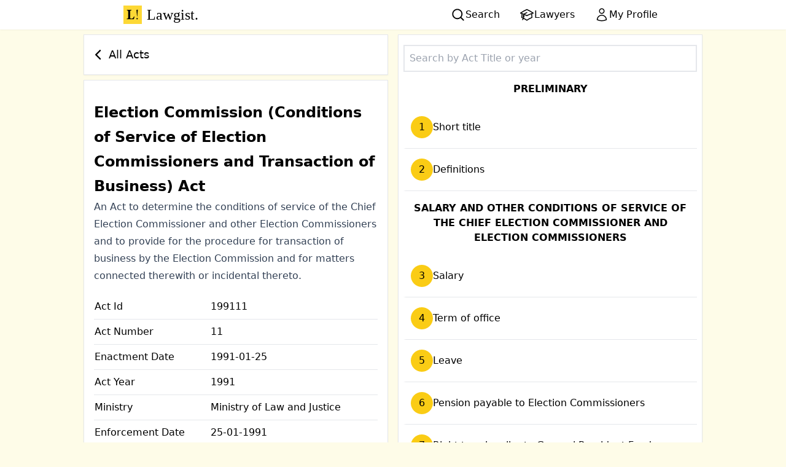

--- FILE ---
content_type: text/html; charset=utf-8
request_url: https://lawgist.in/election-commission-conditions-of-service-of-election-commissioners-and-transaction-of-business-act
body_size: 6568
content:
<!DOCTYPE html><!--EdFS6QBMorZvq77Ee8O_W--><html lang="en" class="bg-yellow-50"><head><meta charSet="utf-8"/><meta name="viewport" content="width=device-width, initial-scale=1"/><link rel="stylesheet" href="/_next/static/css/c61b6f320e18e968.css" data-precedence="next"/><link rel="preload" as="script" fetchPriority="low" href="/_next/static/chunks/webpack-dc6b055a6259b352.js"/><script src="/_next/static/chunks/4bd1b696-409494caf8c83275.js" async=""></script><script src="/_next/static/chunks/255-d84ecbd286e9bd04.js" async=""></script><script src="/_next/static/chunks/main-app-f810cc9959894cd9.js" async=""></script><script src="/_next/static/chunks/619-f072ac750404f9da.js" async=""></script><script src="/_next/static/chunks/356-4fbb963125176205.js" async=""></script><script src="/_next/static/chunks/app/layout-4cfc718949b3a533.js" async=""></script><script src="/_next/static/chunks/app/%5BactID%5D/page-02601a3864e579e2.js" async=""></script><title>Election Commission (Conditions of Service of Election Commissioners and Transaction of Business) Act | LAWGIST</title><meta name="description" content="An Act to determine the conditions of service of the Chief Election Commissioner and other Election Commissioners and to provide for the procedure for transaction of business by the Election Commission and for matters connected therewith or incidental thereto."/><link rel="manifest" href="/manifest.json"/><meta name="robots" content="index, follow"/><meta name="mobile-web-app-capable" content="yes"/><link href="/icons/apple-icon-180.png" rel="apple-touch-startup-image"/><meta name="apple-mobile-web-app-status-bar-style" content="default"/><link rel="icon" href="/favicon.ico" type="image/x-icon" sizes="16x16"/><link rel="icon" href="/icons/favicon-196.png" type="image/png" sizes="196x196"/><script src="/_next/static/chunks/polyfills-42372ed130431b0a.js" noModule=""></script></head><body><div hidden=""><!--$--><!--/$--></div><div class="flex justify-between md:justify-around bg-white shadow-sm"><a class="group font-serif text-2xl p-2 black flex" href="/"><img alt="Lawgist logo - L! " loading="lazy" width="30" height="30" decoding="async" data-nimg="1" class="mr-2" style="color:transparent" src="/logo.svg"/>Lawgist<span class="group-hover:animate-bounce">.</span></a><div class="flex gap-4 items-center"><a class="flex gap-1 hover:bg-yellow-300 hover:font-semibold active:scale-125 hover:shadow-md active:shadow-xl px-4 py-2" href="/search"><svg xmlns="http://www.w3.org/2000/svg" viewBox="0 0 20 20" fill="currentColor" aria-hidden="true" data-slot="icon" class="h-6 w-6"><path fill-rule="evenodd" d="M9 3.5a5.5 5.5 0 1 0 0 11 5.5 5.5 0 0 0 0-11ZM2 9a7 7 0 1 1 12.452 4.391l3.328 3.329a.75.75 0 1 1-1.06 1.06l-3.329-3.328A7 7 0 0 1 2 9Z" clip-rule="evenodd"></path></svg><span class="hidden md:inline-block">Search</span></a><a class="flex gap-1 hover:bg-yellow-300 hover:font-semibold active:scale-125 hover:shadow-md active:shadow-xl px-4 py-2" href="/lawyers"><svg xmlns="http://www.w3.org/2000/svg" fill="none" viewBox="0 0 24 24" stroke-width="1.5" stroke="currentColor" aria-hidden="true" data-slot="icon" class="h-6 w-6"><path stroke-linecap="round" stroke-linejoin="round" d="M4.26 10.147a60.438 60.438 0 0 0-.491 6.347A48.62 48.62 0 0 1 12 20.904a48.62 48.62 0 0 1 8.232-4.41 60.46 60.46 0 0 0-.491-6.347m-15.482 0a50.636 50.636 0 0 0-2.658-.813A59.906 59.906 0 0 1 12 3.493a59.903 59.903 0 0 1 10.399 5.84c-.896.248-1.783.52-2.658.814m-15.482 0A50.717 50.717 0 0 1 12 13.489a50.702 50.702 0 0 1 7.74-3.342M6.75 15a.75.75 0 1 0 0-1.5.75.75 0 0 0 0 1.5Zm0 0v-3.675A55.378 55.378 0 0 1 12 8.443m-7.007 11.55A5.981 5.981 0 0 0 6.75 15.75v-1.5"></path></svg><span class="hidden md:inline-block">Lawyers</span></a><a class="flex gap-1 hover:bg-yellow-300 hover:font-semibold active:scale-125 hover:shadow-md active:shadow-xl px-4 py-2" href="/myprofile"><svg xmlns="http://www.w3.org/2000/svg" fill="none" viewBox="0 0 24 24" stroke-width="1.5" stroke="currentColor" aria-hidden="true" data-slot="icon" class="h-6 w-6"><path stroke-linecap="round" stroke-linejoin="round" d="M15.75 6a3.75 3.75 0 1 1-7.5 0 3.75 3.75 0 0 1 7.5 0ZM4.501 20.118a7.5 7.5 0 0 1 14.998 0A17.933 17.933 0 0 1 12 21.75c-2.676 0-5.216-.584-7.499-1.632Z"></path></svg><span class="hidden md:inline-block">My Profile</span></a></div></div><div class="min-h-screen"><main class=""><div class="grid grid-cols-1 lg:grid-cols-2 gap-4 p-2 max-w-5xl m-auto"><div class=""><a class="card flex items-center text-lg gap-2 group hover:text-black" href="/"><svg xmlns="http://www.w3.org/2000/svg" viewBox="0 0 20 20" fill="currentColor" aria-hidden="true" data-slot="icon" class="w-8 group-hover:animate-bounce h-8"><path fill-rule="evenodd" d="M11.78 5.22a.75.75 0 0 1 0 1.06L8.06 10l3.72 3.72a.75.75 0 1 1-1.06 1.06l-4.25-4.25a.75.75 0 0 1 0-1.06l4.25-4.25a.75.75 0 0 1 1.06 0Z" clip-rule="evenodd"></path></svg>All Acts</a><div class="card mt-2 py-8 px-4"><h1 class="prose-2xl font-semibold">Election Commission (Conditions of Service of Election Commissioners and Transaction of Business) Act</h1><p class="prose prose-slate">An Act to determine the conditions of service of the Chief Election Commissioner and other Election Commissioners and to provide for the procedure for transaction of business by the Election Commission and for matters connected therewith or incidental thereto.</p><div><table class="w-full mt-4"><tr class="border-b"><td class="py-2">Act Id</td><td>199111</td></tr><tr class="border-b"><td class="py-2">Act Number</td><td>11</td></tr><tr class="border-b"><td class="py-2">Enactment Date</td><td>1991-01-25</td></tr><tr class="border-b"><td class="py-2">Act Year</td><td>1991</td></tr><tr class="border-b"><td class="py-2">Ministry</td><td>Ministry of Law and Justice</td></tr><tr class="border-b"><td class="py-2">Enforcement Date</td><td>25-01-1991</td></tr></table></div></div></div><div class="card"><input placeholder="Search by Act Title or year" class="border-2  p-2 w-full" type="search" value=""/><ul class=""><li><div class="p-2 py-4 text-center font-semibold ">
PRELIMINARY
</div><ul><li><a class="linked-list-item flex gap-3 items-center" href="/election-commission-conditions-of-service-of-election-commissioners-and-transaction-of-business-act/1"><span class="bg-yellow-400 undefined inline-block shrink-0 align-middle h-9 w-9 leading-9 text-center rounded-full object-contain">1</span><span> <!-- -->Short title</span></a></li><li><a class="linked-list-item flex gap-3 items-center" href="/election-commission-conditions-of-service-of-election-commissioners-and-transaction-of-business-act/2"><span class="bg-yellow-400 undefined inline-block shrink-0 align-middle h-9 w-9 leading-9 text-center rounded-full object-contain">2</span><span> <!-- -->Definitions</span></a></li></ul></li><li><div class="p-2 py-4 text-center font-semibold ">
SALARY AND OTHER CONDITIONS OF SERVICE OF THE CHIEF ELECTION COMMISSIONER AND ELECTION COMMISSIONERS
</div><ul><li><a class="linked-list-item flex gap-3 items-center" href="/election-commission-conditions-of-service-of-election-commissioners-and-transaction-of-business-act/3"><span class="bg-yellow-400 undefined inline-block shrink-0 align-middle h-9 w-9 leading-9 text-center rounded-full object-contain">3</span><span> <!-- -->Salary</span></a></li><li><a class="linked-list-item flex gap-3 items-center" href="/election-commission-conditions-of-service-of-election-commissioners-and-transaction-of-business-act/4"><span class="bg-yellow-400 undefined inline-block shrink-0 align-middle h-9 w-9 leading-9 text-center rounded-full object-contain">4</span><span> <!-- -->Term of office</span></a></li><li><a class="linked-list-item flex gap-3 items-center" href="/election-commission-conditions-of-service-of-election-commissioners-and-transaction-of-business-act/5"><span class="bg-yellow-400 undefined inline-block shrink-0 align-middle h-9 w-9 leading-9 text-center rounded-full object-contain">5</span><span> <!-- -->Leave</span></a></li><li><a class="linked-list-item flex gap-3 items-center" href="/election-commission-conditions-of-service-of-election-commissioners-and-transaction-of-business-act/6"><span class="bg-yellow-400 undefined inline-block shrink-0 align-middle h-9 w-9 leading-9 text-center rounded-full object-contain">6</span><span> <!-- -->Pension payable to Election Commissioners</span></a></li><li><a class="linked-list-item flex gap-3 items-center" href="/election-commission-conditions-of-service-of-election-commissioners-and-transaction-of-business-act/7"><span class="bg-yellow-400 undefined inline-block shrink-0 align-middle h-9 w-9 leading-9 text-center rounded-full object-contain">7</span><span> <!-- -->Right to subscribe to General Provident Fund</span></a></li><li><a class="linked-list-item flex gap-3 items-center" href="/election-commission-conditions-of-service-of-election-commissioners-and-transaction-of-business-act/8"><span class="bg-yellow-400 undefined inline-block shrink-0 align-middle h-9 w-9 leading-9 text-center rounded-full object-contain">8</span><span> <!-- -->Other conditions of service</span></a></li></ul></li><li><div class="p-2 py-4 text-center font-semibold ">
TRANSACTION OF BUSINESS OF ELECTION COMMISSION
</div><ul><li><a class="linked-list-item flex gap-3 items-center" href="/election-commission-conditions-of-service-of-election-commissioners-and-transaction-of-business-act/9"><span class="bg-yellow-400 undefined inline-block shrink-0 align-middle h-9 w-9 leading-9 text-center rounded-full object-contain">9</span><span> <!-- -->Transaction of business of Election Commission</span></a></li><li><a class="linked-list-item flex gap-3 items-center" href="/election-commission-conditions-of-service-of-election-commissioners-and-transaction-of-business-act/10"><span class="bg-yellow-400 text-sm inline-block shrink-0 align-middle h-9 w-9 leading-9 text-center rounded-full object-contain">10</span><span> <!-- -->Disposal of business by Election Commission</span></a></li></ul></li></ul></div></div></main><!--$--><!--/$--></div><div class="flex flex-col justify-center text-black px-2 py-8 bg-amber-200"><div class="text-center"><p class="text-3xl font-serif">Download the App Now!</p><p class="text-gray-800">Get our Android app for fast and offline Access.</p><a target="_blank" class="flex justify-center  tw-p-2  br " href="https://play.google.com/store/apps/details?id=in.lawgist.twa&amp;utm_source=oursite&amp;pcampaignid=pcampaignidMKT-Other-global-all-co-prtnr-py-PartBadge-Mar2515-1"><img alt="Get it on Google Play" loading="lazy" width="206" height="80" decoding="async" data-nimg="1" style="color:transparent" srcSet="/_next/image?url=%2F_next%2Fstatic%2Fmedia%2Fps_download.e9a3c49e.png&amp;w=256&amp;q=75 1x, /_next/image?url=%2F_next%2Fstatic%2Fmedia%2Fps_download.e9a3c49e.png&amp;w=640&amp;q=75 2x" src="/_next/image?url=%2F_next%2Fstatic%2Fmedia%2Fps_download.e9a3c49e.png&amp;w=640&amp;q=75"/></a></div><span class="text-xs text-justify [text-align-last:center] mx-7 mt-8">Lawgist is not a law firm and does not engage in the practice of law or provide legal advice or legal representation. All information, software, services, and comments provided on this site are for informational and self-help purposes only and are not intended to be a substitute for professional legal advice. Use of this site is subject to our<!-- --> <a href="/legal/terms-and-conditions">Terms and Conditions</a>,<!-- --> <a href="/legal/disclaimer">Disclaimer</a>, and<!-- --> <a href="/legal/privacy-policy">Privacy Policy</a>.</span><a class="text-center mt-8 tracking-widest" href="/about-us">About Us Made in ♥ with India, Internet and Lots of Courtroom Dramas</a></div><script src="/_next/static/chunks/webpack-dc6b055a6259b352.js" id="_R_" async=""></script><script>(self.__next_f=self.__next_f||[]).push([0])</script><script>self.__next_f.push([1,"1:\"$Sreact.fragment\"\n2:I[41402,[\"619\",\"static/chunks/619-f072ac750404f9da.js\",\"356\",\"static/chunks/356-4fbb963125176205.js\",\"177\",\"static/chunks/app/layout-4cfc718949b3a533.js\"],\"\"]\n3:I[52619,[\"619\",\"static/chunks/619-f072ac750404f9da.js\",\"760\",\"static/chunks/app/%5BactID%5D/page-02601a3864e579e2.js\"],\"\"]\n4:I[81356,[\"619\",\"static/chunks/619-f072ac750404f9da.js\",\"356\",\"static/chunks/356-4fbb963125176205.js\",\"177\",\"static/chunks/app/layout-4cfc718949b3a533.js\"],\"Image\"]\n5:I[9766,[],\"\"]\n6:I[98924,[],\"\"]\nc:I[57150,[],\"\"]\n:HL[\"/_next/static/css/c61b6f320e18e968.css\",\"style\"]\n"])</script><script>self.__next_f.push([1,"0:{\"P\":null,\"b\":\"EdFS6QBMorZvq77Ee8O_W\",\"p\":\"\",\"c\":[\"\",\"election-commission-conditions-of-service-of-election-commissioners-and-transaction-of-business-act\"],\"i\":false,\"f\":[[[\"\",{\"children\":[[\"actID\",\"election-commission-conditions-of-service-of-election-commissioners-and-transaction-of-business-act\",\"d\"],{\"children\":[\"__PAGE__\",{}]}]},\"$undefined\",\"$undefined\",true],[\"\",[\"$\",\"$1\",\"c\",{\"children\":[[[\"$\",\"link\",\"0\",{\"rel\":\"stylesheet\",\"href\":\"/_next/static/css/c61b6f320e18e968.css\",\"precedence\":\"next\",\"crossOrigin\":\"$undefined\",\"nonce\":\"$undefined\"}]],[\"$\",\"html\",null,{\"lang\":\"en\",\"className\":\"bg-yellow-50\",\"children\":[[\"$\",\"$L2\",null,{\"async\":true,\"defer\":true,\"strategy\":\"lazyOnload\",\"src\":\"https://www.googletagmanager.com/gtag/js?id=UA-172080675-1\"}],[\"$\",\"$L2\",null,{\"async\":true,\"defer\":true,\"strategy\":\"lazyOnload\",\"id\":\"analytics\",\"children\":\"\\n\\t\\t\\t\\twindow.dataLayer = window.dataLayer || [];\\n\\t\\t\\t\\tfunction gtag(){dataLayer.push(arguments);}\\n\\t\\t\\t\\tgtag('js', new Date());\\n\\t\\t\\t\\tgtag('config', 'G-Q3YPMWHRH8', {\\n\\t\\t\\t\\t\\tpage_path: window.location.pathname,\\n\\t\\t\\t\\t});\\n\\t\\t\\t\"}],[\"$\",\"body\",null,{\"children\":[[\"$\",\"div\",null,{\"className\":\"flex justify-between md:justify-around bg-white shadow-sm\",\"children\":[[\"$\",\"$L3\",null,{\"href\":\"/\",\"className\":\"group font-serif text-2xl p-2 black flex\",\"children\":[[\"$\",\"$L4\",null,{\"className\":\"mr-2\",\"height\":30,\"width\":30,\"alt\":\"Lawgist logo - L! \",\"src\":\"/logo.svg\"}],\"Lawgist\",[\"$\",\"span\",null,{\"className\":\"group-hover:animate-bounce\",\"children\":\".\"}]]}],[\"$\",\"div\",null,{\"className\":\"flex gap-4 items-center\",\"children\":[[\"$\",\"$L3\",null,{\"className\":\"flex gap-1 hover:bg-yellow-300 hover:font-semibold active:scale-125 hover:shadow-md active:shadow-xl px-4 py-2\",\"href\":\"/search\",\"children\":[[\"$\",\"svg\",null,{\"xmlns\":\"http://www.w3.org/2000/svg\",\"viewBox\":\"0 0 20 20\",\"fill\":\"currentColor\",\"aria-hidden\":\"true\",\"data-slot\":\"icon\",\"ref\":\"$undefined\",\"aria-labelledby\":\"$undefined\",\"className\":\"h-6 w-6\",\"children\":[null,[\"$\",\"path\",null,{\"fillRule\":\"evenodd\",\"d\":\"M9 3.5a5.5 5.5 0 1 0 0 11 5.5 5.5 0 0 0 0-11ZM2 9a7 7 0 1 1 12.452 4.391l3.328 3.329a.75.75 0 1 1-1.06 1.06l-3.329-3.328A7 7 0 0 1 2 9Z\",\"clipRule\":\"evenodd\"}]]}],[\"$\",\"span\",null,{\"className\":\"hidden md:inline-block\",\"children\":\"Search\"}]]}],[\"$\",\"$L3\",null,{\"className\":\"flex gap-1 hover:bg-yellow-300 hover:font-semibold active:scale-125 hover:shadow-md active:shadow-xl px-4 py-2\",\"href\":\"/lawyers\",\"children\":[[\"$\",\"svg\",null,{\"xmlns\":\"http://www.w3.org/2000/svg\",\"fill\":\"none\",\"viewBox\":\"0 0 24 24\",\"strokeWidth\":1.5,\"stroke\":\"currentColor\",\"aria-hidden\":\"true\",\"data-slot\":\"icon\",\"ref\":\"$undefined\",\"aria-labelledby\":\"$undefined\",\"className\":\"h-6 w-6\",\"children\":[null,[\"$\",\"path\",null,{\"strokeLinecap\":\"round\",\"strokeLinejoin\":\"round\",\"d\":\"M4.26 10.147a60.438 60.438 0 0 0-.491 6.347A48.62 48.62 0 0 1 12 20.904a48.62 48.62 0 0 1 8.232-4.41 60.46 60.46 0 0 0-.491-6.347m-15.482 0a50.636 50.636 0 0 0-2.658-.813A59.906 59.906 0 0 1 12 3.493a59.903 59.903 0 0 1 10.399 5.84c-.896.248-1.783.52-2.658.814m-15.482 0A50.717 50.717 0 0 1 12 13.489a50.702 50.702 0 0 1 7.74-3.342M6.75 15a.75.75 0 1 0 0-1.5.75.75 0 0 0 0 1.5Zm0 0v-3.675A55.378 55.378 0 0 1 12 8.443m-7.007 11.55A5.981 5.981 0 0 0 6.75 15.75v-1.5\"}]]}],[\"$\",\"span\",null,{\"className\":\"hidden md:inline-block\",\"children\":\"Lawyers\"}]]}],[\"$\",\"$L3\",null,{\"className\":\"flex gap-1 hover:bg-yellow-300 hover:font-semibold active:scale-125 hover:shadow-md active:shadow-xl px-4 py-2\",\"href\":\"/myprofile\",\"children\":[[\"$\",\"svg\",null,{\"xmlns\":\"http://www.w3.org/2000/svg\",\"fill\":\"none\",\"viewBox\":\"0 0 24 24\",\"strokeWidth\":1.5,\"stroke\":\"currentColor\",\"aria-hidden\":\"true\",\"data-slot\":\"icon\",\"ref\":\"$undefined\",\"aria-labelledby\":\"$undefined\",\"className\":\"h-6 w-6\",\"children\":[null,[\"$\",\"path\",null,{\"strokeLinecap\":\"round\",\"strokeLinejoin\":\"round\",\"d\":\"M15.75 6a3.75 3.75 0 1 1-7.5 0 3.75 3.75 0 0 1 7.5 0ZM4.501 20.118a7.5 7.5 0 0 1 14.998 0A17.933 17.933 0 0 1 12 21.75c-2.676 0-5.216-.584-7.499-1.632Z\"}]]}],[\"$\",\"span\",null,{\"className\":\"hidden md:inline-block\",\"children\":\"My Profile\"}]]}]]}]]}],[\"$\",\"div\",null,{\"className\":\"min-h-screen\",\"children\":[\"$\",\"$L5\",null,{\"parallelRouterKey\":\"children\",\"error\":\"$undefined\",\"errorStyles\":\"$undefined\",\"errorScripts\":\"$undefined\",\"template\":[\"$\",\"$L6\",null,{}],\"templateStyles\":\"$undefined\",\"templateScripts\":\"$undefined\",\"notFound\":\"$L7\",\"forbidden\":\"$undefined\",\"unauthorized\":\"$undefined\"}]}],\"$L8\"]}]]}]]}],{\"children\":[[\"actID\",\"election-commission-conditions-of-service-of-election-commissioners-and-transaction-of-business-act\",\"d\"],\"$L9\",{\"children\":[\"__PAGE__\",\"$La\",{},null,false]},null,false]},null,false],\"$Lb\",false]],\"m\":\"$undefined\",\"G\":[\"$c\",[]],\"s\":false,\"S\":true}\n"])</script><script>self.__next_f.push([1,"e:I[24431,[],\"OutletBoundary\"]\n10:I[15278,[],\"AsyncMetadataOutlet\"]\n12:I[24431,[],\"ViewportBoundary\"]\n14:I[24431,[],\"MetadataBoundary\"]\n15:\"$Sreact.suspense\"\n"])</script><script>self.__next_f.push([1,"7:[[[\"$\",\"title\",null,{\"children\":\"404: This page could not be found.\"}],[\"$\",\"div\",null,{\"style\":{\"fontFamily\":\"system-ui,\\\"Segoe UI\\\",Roboto,Helvetica,Arial,sans-serif,\\\"Apple Color Emoji\\\",\\\"Segoe UI Emoji\\\"\",\"height\":\"100vh\",\"textAlign\":\"center\",\"display\":\"flex\",\"flexDirection\":\"column\",\"alignItems\":\"center\",\"justifyContent\":\"center\"},\"children\":[\"$\",\"div\",null,{\"children\":[[\"$\",\"style\",null,{\"dangerouslySetInnerHTML\":{\"__html\":\"body{color:#000;background:#fff;margin:0}.next-error-h1{border-right:1px solid rgba(0,0,0,.3)}@media (prefers-color-scheme:dark){body{color:#fff;background:#000}.next-error-h1{border-right:1px solid rgba(255,255,255,.3)}}\"}}],[\"$\",\"h1\",null,{\"className\":\"next-error-h1\",\"style\":{\"display\":\"inline-block\",\"margin\":\"0 20px 0 0\",\"padding\":\"0 23px 0 0\",\"fontSize\":24,\"fontWeight\":500,\"verticalAlign\":\"top\",\"lineHeight\":\"49px\"},\"children\":404}],[\"$\",\"div\",null,{\"style\":{\"display\":\"inline-block\"},\"children\":[\"$\",\"h2\",null,{\"style\":{\"fontSize\":14,\"fontWeight\":400,\"lineHeight\":\"49px\",\"margin\":0},\"children\":\"This page could not be found.\"}]}]]}]}]],[]]\n"])</script><script>self.__next_f.push([1,"8:[\"$\",\"div\",null,{\"className\":\"flex flex-col justify-center text-black px-2 py-8 bg-amber-200\",\"children\":[[\"$\",\"div\",null,{\"className\":\"text-center\",\"children\":[[\"$\",\"p\",null,{\"className\":\"text-3xl font-serif\",\"children\":\"Download the App Now!\"}],[\"$\",\"p\",null,{\"className\":\"text-gray-800\",\"children\":\"Get our Android app for fast and offline Access.\"}],[\"$\",\"a\",null,{\"target\":\"_blank\",\"className\":\"flex justify-center  tw-p-2  br \",\"href\":\"https://play.google.com/store/apps/details?id=in.lawgist.twa\u0026utm_source=oursite\u0026pcampaignid=pcampaignidMKT-Other-global-all-co-prtnr-py-PartBadge-Mar2515-1\",\"children\":[\"$\",\"$L4\",null,{\"height\":\"80\",\"width\":\"206\",\"alt\":\"Get it on Google Play\",\"src\":{\"src\":\"/_next/static/media/ps_download.e9a3c49e.png\",\"height\":250,\"width\":646,\"blurDataURL\":\"[data-uri]\",\"blurWidth\":8,\"blurHeight\":3}}]}]]}],[\"$\",\"span\",null,{\"className\":\"text-xs text-justify [text-align-last:center] mx-7 mt-8\",\"children\":[\"Lawgist is not a law firm and does not engage in the practice of law or provide legal advice or legal representation. All information, software, services, and comments provided on this site are for informational and self-help purposes only and are not intended to be a substitute for professional legal advice. Use of this site is subject to our\",\" \",[\"$\",\"$L3\",null,{\"href\":\"/legal/terms-and-conditions\",\"children\":\"Terms and Conditions\"}],\",\",\" \",[\"$\",\"$L3\",null,{\"href\":\"/legal/disclaimer\",\"children\":\"Disclaimer\"}],\", and\",\" \",[\"$\",\"$L3\",null,{\"href\":\"/legal/privacy-policy\",\"children\":\"Privacy Policy\"}],\".\"]}],[\"$\",\"$L3\",null,{\"href\":\"/about-us\",\"className\":\"text-center mt-8 tracking-widest\",\"children\":\"About Us Made in ♥ with India, Internet and Lots of Courtroom Dramas\"}]]}]\n"])</script><script>self.__next_f.push([1,"9:[\"$\",\"$1\",\"c\",{\"children\":[null,[\"$\",\"$L5\",null,{\"parallelRouterKey\":\"children\",\"error\":\"$undefined\",\"errorStyles\":\"$undefined\",\"errorScripts\":\"$undefined\",\"template\":[\"$\",\"$L6\",null,{}],\"templateStyles\":\"$undefined\",\"templateScripts\":\"$undefined\",\"notFound\":\"$undefined\",\"forbidden\":\"$undefined\",\"unauthorized\":\"$undefined\"}]]}]\na:[\"$\",\"$1\",\"c\",{\"children\":[\"$Ld\",null,[\"$\",\"$Le\",null,{\"children\":[\"$Lf\",[\"$\",\"$L10\",null,{\"promise\":\"$@11\"}]]}]]}]\nb:[\"$\",\"$1\",\"h\",{\"children\":[null,[[\"$\",\"$L12\",null,{\"children\":\"$L13\"}],null],[\"$\",\"$L14\",null,{\"children\":[\"$\",\"div\",null,{\"hidden\":true,\"children\":[\"$\",\"$15\",null,{\"fallback\":null,\"children\":\"$L16\"}]}]}]]}]\n"])</script><script>self.__next_f.push([1,"13:[[\"$\",\"meta\",\"0\",{\"charSet\":\"utf-8\"}],[\"$\",\"meta\",\"1\",{\"name\":\"viewport\",\"content\":\"width=device-width, initial-scale=1\"}]]\nf:null\n"])</script><script>self.__next_f.push([1,"17:I[90475,[\"619\",\"static/chunks/619-f072ac750404f9da.js\",\"760\",\"static/chunks/app/%5BactID%5D/page-02601a3864e579e2.js\"],\"default\"]\n18:I[80622,[],\"IconMark\"]\n"])</script><script>self.__next_f.push([1,"d:[\"$\",\"main\",null,{\"className\":\"\",\"children\":[\"$\",\"div\",null,{\"className\":\"grid grid-cols-1 lg:grid-cols-2 gap-4 p-2 max-w-5xl m-auto\",\"children\":[[\"$\",\"div\",null,{\"className\":\"\",\"children\":[[\"$\",\"$L3\",null,{\"href\":\"/\",\"className\":\"card flex items-center text-lg gap-2 group hover:text-black\",\"children\":[[\"$\",\"svg\",null,{\"xmlns\":\"http://www.w3.org/2000/svg\",\"viewBox\":\"0 0 20 20\",\"fill\":\"currentColor\",\"aria-hidden\":\"true\",\"data-slot\":\"icon\",\"ref\":\"$undefined\",\"aria-labelledby\":\"$undefined\",\"className\":\"w-8 group-hover:animate-bounce h-8\",\"children\":[null,[\"$\",\"path\",null,{\"fillRule\":\"evenodd\",\"d\":\"M11.78 5.22a.75.75 0 0 1 0 1.06L8.06 10l3.72 3.72a.75.75 0 1 1-1.06 1.06l-4.25-4.25a.75.75 0 0 1 0-1.06l4.25-4.25a.75.75 0 0 1 1.06 0Z\",\"clipRule\":\"evenodd\"}]]}],\"All Acts\"]}],[\"$\",\"div\",null,{\"className\":\"card mt-2 py-8 px-4\",\"children\":[[\"$\",\"h1\",null,{\"className\":\"prose-2xl font-semibold\",\"children\":\"Election Commission (Conditions of Service of Election Commissioners and Transaction of Business) Act\"}],[\"$\",\"p\",null,{\"className\":\"prose prose-slate\",\"children\":\"An Act to determine the conditions of service of the Chief Election Commissioner and other Election Commissioners and to provide for the procedure for transaction of business by the Election Commission and for matters connected therewith or incidental thereto.\"}],[\"$\",\"div\",null,{\"children\":[\"$\",\"table\",null,{\"className\":\"w-full mt-4\",\"children\":[[\"$\",\"tr\",\"actId\",{\"className\":\"border-b\",\"children\":[[\"$\",\"td\",null,{\"className\":\"py-2\",\"children\":\"Act Id\"}],[\"$\",\"td\",null,{\"children\":\"199111\"}]]}],[\"$\",\"tr\",\"actNumber\",{\"className\":\"border-b\",\"children\":[[\"$\",\"td\",null,{\"className\":\"py-2\",\"children\":\"Act Number\"}],[\"$\",\"td\",null,{\"children\":\"11\"}]]}],[\"$\",\"tr\",\"enactmentDate\",{\"className\":\"border-b\",\"children\":[[\"$\",\"td\",null,{\"className\":\"py-2\",\"children\":\"Enactment Date\"}],[\"$\",\"td\",null,{\"children\":\"1991-01-25\"}]]}],[\"$\",\"tr\",\"actYear\",{\"className\":\"border-b\",\"children\":[[\"$\",\"td\",null,{\"className\":\"py-2\",\"children\":\"Act Year\"}],[\"$\",\"td\",null,{\"children\":\"1991\"}]]}],[\"$\",\"tr\",\"ministry\",{\"className\":\"border-b\",\"children\":[[\"$\",\"td\",null,{\"className\":\"py-2\",\"children\":\"Ministry\"}],[\"$\",\"td\",null,{\"children\":\"Ministry of Law and Justice\"}]]}],[\"$\",\"tr\",\"enforcementDate\",{\"className\":\"border-b\",\"children\":[[\"$\",\"td\",null,{\"className\":\"py-2\",\"children\":\"Enforcement Date\"}],[\"$\",\"td\",null,{\"children\":\"25-01-1991\"}]]}]]}]}]]}]]}],[\"$\",\"$L17\",null,{\"actID\":\"election-commission-conditions-of-service-of-election-commissioners-and-transaction-of-business-act\",\"chapters\":[{\"title\":\"\\nPRELIMINARY\\n\",\"sections\":[{\"ID\":\"1\",\"title\":\"Short title\"},{\"ID\":\"2\",\"title\":\"Definitions\"}]},{\"title\":\"\\nSALARY AND OTHER CONDITIONS OF SERVICE OF THE CHIEF ELECTION COMMISSIONER AND ELECTION COMMISSIONERS\\n\",\"sections\":[{\"ID\":\"3\",\"title\":\"Salary\"},{\"ID\":\"4\",\"title\":\"Term of office\"},{\"ID\":\"5\",\"title\":\"Leave\"},{\"ID\":\"6\",\"title\":\"Pension payable to Election Commissioners\"},{\"ID\":\"7\",\"title\":\"Right to subscribe to General Provident Fund\"},{\"ID\":\"8\",\"title\":\"Other conditions of service\"}]},{\"title\":\"\\nTRANSACTION OF BUSINESS OF ELECTION COMMISSION\\n\",\"sections\":[{\"ID\":\"9\",\"title\":\"Transaction of business of Election Commission\"},{\"ID\":\"10\",\"title\":\"Disposal of business by Election Commission\"}]}]}]]}]}]\n"])</script><script>self.__next_f.push([1,"11:{\"metadata\":[[\"$\",\"title\",\"0\",{\"children\":\"Election Commission (Conditions of Service of Election Commissioners and Transaction of Business) Act | LAWGIST\"}],[\"$\",\"meta\",\"1\",{\"name\":\"description\",\"content\":\"An Act to determine the conditions of service of the Chief Election Commissioner and other Election Commissioners and to provide for the procedure for transaction of business by the Election Commission and for matters connected therewith or incidental thereto.\"}],[\"$\",\"link\",\"2\",{\"rel\":\"manifest\",\"href\":\"/manifest.json\",\"crossOrigin\":\"$undefined\"}],[\"$\",\"meta\",\"3\",{\"name\":\"robots\",\"content\":\"index, follow\"}],[\"$\",\"meta\",\"4\",{\"name\":\"mobile-web-app-capable\",\"content\":\"yes\"}],[\"$\",\"link\",\"5\",{\"href\":\"/icons/apple-icon-180.png\",\"media\":\"$undefined\",\"rel\":\"apple-touch-startup-image\"}],[\"$\",\"meta\",\"6\",{\"name\":\"apple-mobile-web-app-status-bar-style\",\"content\":\"default\"}],[\"$\",\"link\",\"7\",{\"rel\":\"icon\",\"href\":\"/favicon.ico\",\"type\":\"image/x-icon\",\"sizes\":\"16x16\"}],[\"$\",\"link\",\"8\",{\"rel\":\"icon\",\"href\":\"/icons/favicon-196.png\",\"type\":\"image/png\",\"sizes\":\"196x196\"}],[\"$\",\"$L18\",\"9\",{}]],\"error\":null,\"digest\":\"$undefined\"}\n"])</script><script>self.__next_f.push([1,"16:\"$11:metadata\"\n"])</script></body></html>

--- FILE ---
content_type: application/javascript; charset=utf-8
request_url: https://lawgist.in/_next/static/chunks/168-5e215a11246981a4.js
body_size: 30592
content:
(self.webpackChunk_N_E=self.webpackChunk_N_E||[]).push([[168],{1943:(e,t,n)=>{"use strict";n.d(t,{QO:()=>c,TP:()=>l,lJ:()=>a,pM:()=>i,yH:()=>o});var r=n(12115);let o="ant",i="anticon",a=["outlined","borderless","filled","underlined"],c=r.createContext({getPrefixCls:(e,t)=>t||(e?"".concat(o,"-").concat(e):o),iconPrefixCls:i}),{Consumer:s}=c,u={};function l(e){let t=r.useContext(c),{getPrefixCls:n,direction:o,getPopupContainer:i}=t;return Object.assign(Object.assign({classNames:u,styles:u},t[e]),{getPrefixCls:n,direction:o,getPopupContainer:i})}},2569:(e,t,n)=>{"use strict";n.d(t,{A:()=>c});var r=n(88945),o=n(12115);let i={icon:{tag:"svg",attrs:{"fill-rule":"evenodd",viewBox:"64 64 896 896",focusable:"false"},children:[{tag:"path",attrs:{d:"M799.86 166.31c.02 0 .04.02.08.06l57.69 57.7c.04.03.05.05.06.08a.12.12 0 010 .06c0 .03-.02.05-.06.09L569.93 512l287.7 287.7c.04.04.05.06.06.09a.12.12 0 010 .07c0 .02-.02.04-.06.08l-57.7 57.69c-.03.04-.05.05-.07.06a.12.12 0 01-.07 0c-.03 0-.05-.02-.09-.06L512 569.93l-287.7 287.7c-.04.04-.06.05-.09.06a.12.12 0 01-.07 0c-.02 0-.04-.02-.08-.06l-57.69-57.7c-.04-.03-.05-.05-.06-.07a.12.12 0 010-.07c0-.03.02-.05.06-.09L454.07 512l-287.7-287.7c-.04-.04-.05-.06-.06-.09a.12.12 0 010-.07c0-.02.02-.04.06-.08l57.7-57.69c.03-.04.05-.05.07-.06a.12.12 0 01.07 0c.03 0 .05.02.09.06L512 454.07l287.7-287.7c.04-.04.06-.05.09-.06a.12.12 0 01.07 0z"}}]},name:"close",theme:"outlined"};var a=n(86663);let c=o.forwardRef(function(e,t){return o.createElement(a.A,(0,r.A)({},e,{ref:t,icon:i}))})},3324:(e,t,n)=>{"use strict";n.d(t,{A:()=>c});var r=n(33861),o=Symbol.for("react.element"),i=Symbol.for("react.transitional.element"),a=Symbol.for("react.fragment");function c(e){return e&&"object"===(0,r.A)(e)&&(e.$$typeof===o||e.$$typeof===i)&&e.type===a}},3836:(e,t,n)=>{"use strict";function r(){return!!("undefined"!=typeof window&&window.document&&window.document.createElement)}n.d(t,{A:()=>r})},4348:(e,t,n)=>{"use strict";n.d(t,{A:()=>i});var r=n(33861),o=n(31848);let i=function(e,t){var n=arguments.length>2&&void 0!==arguments[2]&&arguments[2],i=new Set;return function e(t,a){var c=arguments.length>2&&void 0!==arguments[2]?arguments[2]:1,s=i.has(t);if((0,o.Ay)(!s,"Warning: There may be circular references"),s)return!1;if(t===a)return!0;if(n&&c>1)return!1;i.add(t);var u=c+1;if(Array.isArray(t)){if(!Array.isArray(a)||t.length!==a.length)return!1;for(var l=0;l<t.length;l++)if(!e(t[l],a[l],u))return!1;return!0}if(t&&a&&"object"===(0,r.A)(t)&&"object"===(0,r.A)(a)){var f=Object.keys(t);return f.length===Object.keys(a).length&&f.every(function(n){return e(t[n],a[n],u)})}return!1}(e,t)}},5322:(e,t,n)=>{"use strict";n.d(t,{A:()=>o});var r=n(86779);function o(e,t,n){return(t=(0,r.A)(t))in e?Object.defineProperty(e,t,{value:n,enumerable:!0,configurable:!0,writable:!0}):e[t]=n,e}},10484:(e,t,n)=>{"use strict";n.d(t,{A:()=>o});var r=n(12115);function o(e){var t=r.useRef();return t.current=e,r.useCallback(function(){for(var e,n=arguments.length,r=Array(n),o=0;o<n;o++)r[o]=arguments[o];return null==(e=t.current)?void 0:e.call.apply(e,[t].concat(r))},[])}},12383:(e,t,n)=>{"use strict";n.d(t,{Y:()=>s});var r=n(5322);let o=Math.round;function i(e,t){let n=e.replace(/^[^(]*\((.*)/,"$1").replace(/\).*/,"").match(/\d*\.?\d+%?/g)||[],r=n.map(e=>parseFloat(e));for(let e=0;e<3;e+=1)r[e]=t(r[e]||0,n[e]||"",e);return n[3]?r[3]=n[3].includes("%")?r[3]/100:r[3]:r[3]=1,r}let a=(e,t,n)=>0===n?e:e/100;function c(e,t){let n=t||255;return e>n?n:e<0?0:e}class s{setR(e){return this._sc("r",e)}setG(e){return this._sc("g",e)}setB(e){return this._sc("b",e)}setA(e){return this._sc("a",e,1)}setHue(e){let t=this.toHsv();return t.h=e,this._c(t)}getLuminance(){function e(e){let t=e/255;return t<=.03928?t/12.92:Math.pow((t+.055)/1.055,2.4)}let t=e(this.r);return .2126*t+.7152*e(this.g)+.0722*e(this.b)}getHue(){if(void 0===this._h){let e=this.getMax()-this.getMin();0===e?this._h=0:this._h=o(60*(this.r===this.getMax()?(this.g-this.b)/e+6*(this.g<this.b):this.g===this.getMax()?(this.b-this.r)/e+2:(this.r-this.g)/e+4))}return this._h}getSaturation(){if(void 0===this._s){let e=this.getMax()-this.getMin();0===e?this._s=0:this._s=e/this.getMax()}return this._s}getLightness(){return void 0===this._l&&(this._l=(this.getMax()+this.getMin())/510),this._l}getValue(){return void 0===this._v&&(this._v=this.getMax()/255),this._v}getBrightness(){return void 0===this._brightness&&(this._brightness=(299*this.r+587*this.g+114*this.b)/1e3),this._brightness}darken(){let e=arguments.length>0&&void 0!==arguments[0]?arguments[0]:10,t=this.getHue(),n=this.getSaturation(),r=this.getLightness()-e/100;return r<0&&(r=0),this._c({h:t,s:n,l:r,a:this.a})}lighten(){let e=arguments.length>0&&void 0!==arguments[0]?arguments[0]:10,t=this.getHue(),n=this.getSaturation(),r=this.getLightness()+e/100;return r>1&&(r=1),this._c({h:t,s:n,l:r,a:this.a})}mix(e){let t=arguments.length>1&&void 0!==arguments[1]?arguments[1]:50,n=this._c(e),r=t/100,i=e=>(n[e]-this[e])*r+this[e],a={r:o(i("r")),g:o(i("g")),b:o(i("b")),a:o(100*i("a"))/100};return this._c(a)}tint(){let e=arguments.length>0&&void 0!==arguments[0]?arguments[0]:10;return this.mix({r:255,g:255,b:255,a:1},e)}shade(){let e=arguments.length>0&&void 0!==arguments[0]?arguments[0]:10;return this.mix({r:0,g:0,b:0,a:1},e)}onBackground(e){let t=this._c(e),n=this.a+t.a*(1-this.a),r=e=>o((this[e]*this.a+t[e]*t.a*(1-this.a))/n);return this._c({r:r("r"),g:r("g"),b:r("b"),a:n})}isDark(){return 128>this.getBrightness()}isLight(){return this.getBrightness()>=128}equals(e){return this.r===e.r&&this.g===e.g&&this.b===e.b&&this.a===e.a}clone(){return this._c(this)}toHexString(){let e="#",t=(this.r||0).toString(16);e+=2===t.length?t:"0"+t;let n=(this.g||0).toString(16);e+=2===n.length?n:"0"+n;let r=(this.b||0).toString(16);if(e+=2===r.length?r:"0"+r,"number"==typeof this.a&&this.a>=0&&this.a<1){let t=o(255*this.a).toString(16);e+=2===t.length?t:"0"+t}return e}toHsl(){return{h:this.getHue(),s:this.getSaturation(),l:this.getLightness(),a:this.a}}toHslString(){let e=this.getHue(),t=o(100*this.getSaturation()),n=o(100*this.getLightness());return 1!==this.a?"hsla(".concat(e,",").concat(t,"%,").concat(n,"%,").concat(this.a,")"):"hsl(".concat(e,",").concat(t,"%,").concat(n,"%)")}toHsv(){return{h:this.getHue(),s:this.getSaturation(),v:this.getValue(),a:this.a}}toRgb(){return{r:this.r,g:this.g,b:this.b,a:this.a}}toRgbString(){return 1!==this.a?"rgba(".concat(this.r,",").concat(this.g,",").concat(this.b,",").concat(this.a,")"):"rgb(".concat(this.r,",").concat(this.g,",").concat(this.b,")")}toString(){return this.toRgbString()}_sc(e,t,n){let r=this.clone();return r[e]=c(t,n),r}_c(e){return new this.constructor(e)}getMax(){return void 0===this._max&&(this._max=Math.max(this.r,this.g,this.b)),this._max}getMin(){return void 0===this._min&&(this._min=Math.min(this.r,this.g,this.b)),this._min}fromHexString(e){let t=e.replace("#","");function n(e,n){return parseInt(t[e]+t[n||e],16)}t.length<6?(this.r=n(0),this.g=n(1),this.b=n(2),this.a=t[3]?n(3)/255:1):(this.r=n(0,1),this.g=n(2,3),this.b=n(4,5),this.a=t[6]?n(6,7)/255:1)}fromHsl(e){let{h:t,s:n,l:r,a:i}=e;if(this._h=t%360,this._s=n,this._l=r,this.a="number"==typeof i?i:1,n<=0){let e=o(255*r);this.r=e,this.g=e,this.b=e}let a=0,c=0,s=0,u=t/60,l=(1-Math.abs(2*r-1))*n,f=l*(1-Math.abs(u%2-1));u>=0&&u<1?(a=l,c=f):u>=1&&u<2?(a=f,c=l):u>=2&&u<3?(c=l,s=f):u>=3&&u<4?(c=f,s=l):u>=4&&u<5?(a=f,s=l):u>=5&&u<6&&(a=l,s=f);let d=r-l/2;this.r=o((a+d)*255),this.g=o((c+d)*255),this.b=o((s+d)*255)}fromHsv(e){let{h:t,s:n,v:r,a:i}=e;this._h=t%360,this._s=n,this._v=r,this.a="number"==typeof i?i:1;let a=o(255*r);if(this.r=a,this.g=a,this.b=a,n<=0)return;let c=t/60,s=Math.floor(c),u=c-s,l=o(r*(1-n)*255),f=o(r*(1-n*u)*255),d=o(r*(1-n*(1-u))*255);switch(s){case 0:this.g=d,this.b=l;break;case 1:this.r=f,this.b=l;break;case 2:this.r=l,this.b=d;break;case 3:this.r=l,this.g=f;break;case 4:this.r=d,this.g=l;break;default:this.g=l,this.b=f}}fromHsvString(e){let t=i(e,a);this.fromHsv({h:t[0],s:t[1],v:t[2],a:t[3]})}fromHslString(e){let t=i(e,a);this.fromHsl({h:t[0],s:t[1],l:t[2],a:t[3]})}fromRgbString(e){let t=i(e,(e,t)=>t.includes("%")?o(e/100*255):e);this.r=t[0],this.g=t[1],this.b=t[2],this.a=t[3]}constructor(e){function t(t){return t[0]in e&&t[1]in e&&t[2]in e}if((0,r.A)(this,"isValid",!0),(0,r.A)(this,"r",0),(0,r.A)(this,"g",0),(0,r.A)(this,"b",0),(0,r.A)(this,"a",1),(0,r.A)(this,"_h",void 0),(0,r.A)(this,"_s",void 0),(0,r.A)(this,"_l",void 0),(0,r.A)(this,"_v",void 0),(0,r.A)(this,"_max",void 0),(0,r.A)(this,"_min",void 0),(0,r.A)(this,"_brightness",void 0),e)if("string"==typeof e){let t=e.trim();function n(e){return t.startsWith(e)}/^#?[A-F\d]{3,8}$/i.test(t)?this.fromHexString(t):n("rgb")?this.fromRgbString(t):n("hsl")?this.fromHslString(t):(n("hsv")||n("hsb"))&&this.fromHsvString(t)}else if(e instanceof s)this.r=e.r,this.g=e.g,this.b=e.b,this.a=e.a,this._h=e._h,this._s=e._s,this._l=e._l,this._v=e._v;else if(t("rgb"))this.r=c(e.r),this.g=c(e.g),this.b=c(e.b),this.a="number"==typeof e.a?c(e.a,1):1;else if(t("hsl"))this.fromHsl(e);else if(t("hsv"))this.fromHsv(e);else throw Error("@ant-design/fast-color: unsupported input "+JSON.stringify(e))}}},14137:(e,t,n)=>{"use strict";function r(e){var t;return null==e||null==(t=e.getRootNode)?void 0:t.call(e)}function o(e){return r(e)instanceof ShadowRoot?r(e):null}n.d(t,{j:()=>o})},15030:(e,t,n)=>{"use strict";n.d(t,{Ay:()=>s,fk:()=>a,rb:()=>c});var r=n(33861),o=n(12115),i=n(47650);function a(e){return e instanceof HTMLElement||e instanceof SVGElement}function c(e){return e&&"object"===(0,r.A)(e)&&a(e.nativeElement)?e.nativeElement:a(e)?e:null}function s(e){var t,n=c(e);return n||(e instanceof o.Component?null==(t=i.findDOMNode)?void 0:t.call(i,e):null)}},15801:(e,t,n)=>{"use strict";function r(){try{var e=!Boolean.prototype.valueOf.call(Reflect.construct(Boolean,[],function(){}))}catch(e){}return(r=function(){return!!e})()}n.d(t,{A:()=>r})},16780:(e,t,n)=>{"use strict";n.d(t,{OF:()=>s,Or:()=>u,bf:()=>l});var r=n(12115),o=n(34562),i=n(1943),a=n(94821),c=n(75993);let{genStyleHooks:s,genComponentStyleHook:u,genSubStyleComponent:l}=(0,o.L_)({usePrefix:()=>{let{getPrefixCls:e,iconPrefixCls:t}=(0,r.useContext)(i.QO);return{rootPrefixCls:e(),iconPrefixCls:t}},useToken:()=>{let[e,t,n,r,o]=(0,c.Ay)();return{theme:e,realToken:t,hashId:n,token:r,cssVar:o}},useCSP:()=>{let{csp:e}=(0,r.useContext)(i.QO);return null!=e?e:{}},getResetStyles:(e,t)=>{var n;let r=(0,a.av)(e);return[r,{"&":r},(0,a.jz)(null!=(n=null==t?void 0:t.prefix.iconPrefixCls)?n:i.pM)]},getCommonStyle:a.vj,getCompUnitless:()=>c.Is})},19688:(e,t,n)=>{"use strict";function r(e){if(void 0===e)throw ReferenceError("this hasn't been initialised - super() hasn't been called");return e}n.d(t,{A:()=>r})},21467:(e,t,n)=>{"use strict";function r(e){return(r=Object.setPrototypeOf?Object.getPrototypeOf.bind():function(e){return e.__proto__||Object.getPrototypeOf(e)})(e)}n.d(t,{A:()=>r})},21851:(e,t,n)=>{"use strict";function r(e){return(e+8)/e}function o(e){let t=Array.from({length:10}).map((t,n)=>{let r=e*Math.pow(Math.E,(n-1)/5);return 2*Math.floor((n>1?Math.floor(r):Math.ceil(r))/2)});return t[1]=e,t.map(e=>({size:e,lineHeight:r(e)}))}n.d(t,{A:()=>o,k:()=>r})},26337:(e,t,n)=>{"use strict";n.d(t,{A:()=>s});var r=n(43233),o=n(10484),i=n(74027),a=n(41521);function c(e){return void 0!==e}function s(e,t){var n=t||{},s=n.defaultValue,u=n.value,l=n.onChange,f=n.postState,d=(0,a.A)(function(){return c(u)?u:c(s)?"function"==typeof s?s():s:"function"==typeof e?e():e}),h=(0,r.A)(d,2),v=h[0],p=h[1],g=void 0!==u?u:v,y=f?f(g):g,m=(0,o.A)(l),b=(0,a.A)([g]),A=(0,r.A)(b,2),x=A[0],S=A[1];return(0,i.o)(function(){var e=x[0];v!==e&&m(v,e)},[x]),(0,i.o)(function(){c(u)||p(u)},[u]),[y,(0,o.A)(function(e,t){p(e,t),S([g],t)})]}},27824:(e,t,n)=>{"use strict";n.d(t,{Jt:()=>o.A,_q:()=>r.A,hZ:()=>i.A});var r=n(10484);n(26337),n(79473);var o=n(93922),i=n(41838);n(31848)},29460:(e,t,n)=>{"use strict";n.d(t,{A:()=>i});var r=n(86779);function o(e,t){for(var n=0;n<t.length;n++){var o=t[n];o.enumerable=o.enumerable||!1,o.configurable=!0,"value"in o&&(o.writable=!0),Object.defineProperty(e,(0,r.A)(o.key),o)}}function i(e,t,n){return t&&o(e.prototype,t),n&&o(e,n),Object.defineProperty(e,"prototype",{writable:!1}),e}},31517:(e,t,n)=>{"use strict";n.d(t,{A:()=>d});var r=n(93103),o=n(53042),i=n(56319),a=n(12383),c=n(21851);let s=(e,t)=>new a.Y(e).setA(t).toRgbString(),u=(e,t)=>new a.Y(e).darken(t).toHexString(),l=e=>{let t=(0,o.cM)(e);return{1:t[0],2:t[1],3:t[2],4:t[3],5:t[4],6:t[5],7:t[6],8:t[4],9:t[5],10:t[6]}},f=(e,t)=>{let n=e||"#fff",r=t||"#000";return{colorBgBase:n,colorTextBase:r,colorText:s(r,.88),colorTextSecondary:s(r,.65),colorTextTertiary:s(r,.45),colorTextQuaternary:s(r,.25),colorFill:s(r,.15),colorFillSecondary:s(r,.06),colorFillTertiary:s(r,.04),colorFillQuaternary:s(r,.02),colorBgSolid:s(r,1),colorBgSolidHover:s(r,.75),colorBgSolidActive:s(r,.95),colorBgLayout:u(n,4),colorBgContainer:u(n,0),colorBgElevated:u(n,0),colorBgSpotlight:s(r,.85),colorBgBlur:"transparent",colorBorder:u(n,15),colorBorderSecondary:u(n,6)}},d=(0,r.an)(function(e){o.uy.pink=o.uy.magenta,o.UA.pink=o.UA.magenta;let t=Object.keys(i.r).map(t=>{let n=e[t]===o.uy[t]?o.UA[t]:(0,o.cM)(e[t]);return Array.from({length:10},()=>1).reduce((e,r,o)=>(e["".concat(t,"-").concat(o+1)]=n[o],e["".concat(t).concat(o+1)]=n[o],e),{})}).reduce((e,t)=>e=Object.assign(Object.assign({},e),t),{});return Object.assign(Object.assign(Object.assign(Object.assign(Object.assign(Object.assign(Object.assign({},e),t),function(e,t){let{generateColorPalettes:n,generateNeutralColorPalettes:r}=t,{colorSuccess:o,colorWarning:i,colorError:c,colorInfo:s,colorPrimary:u,colorBgBase:l,colorTextBase:f}=e,d=n(u),h=n(o),v=n(i),p=n(c),g=n(s),y=r(l,f),m=n(e.colorLink||e.colorInfo),b=new a.Y(p[1]).mix(new a.Y(p[3]),50).toHexString();return Object.assign(Object.assign({},y),{colorPrimaryBg:d[1],colorPrimaryBgHover:d[2],colorPrimaryBorder:d[3],colorPrimaryBorderHover:d[4],colorPrimaryHover:d[5],colorPrimary:d[6],colorPrimaryActive:d[7],colorPrimaryTextHover:d[8],colorPrimaryText:d[9],colorPrimaryTextActive:d[10],colorSuccessBg:h[1],colorSuccessBgHover:h[2],colorSuccessBorder:h[3],colorSuccessBorderHover:h[4],colorSuccessHover:h[4],colorSuccess:h[6],colorSuccessActive:h[7],colorSuccessTextHover:h[8],colorSuccessText:h[9],colorSuccessTextActive:h[10],colorErrorBg:p[1],colorErrorBgHover:p[2],colorErrorBgFilledHover:b,colorErrorBgActive:p[3],colorErrorBorder:p[3],colorErrorBorderHover:p[4],colorErrorHover:p[5],colorError:p[6],colorErrorActive:p[7],colorErrorTextHover:p[8],colorErrorText:p[9],colorErrorTextActive:p[10],colorWarningBg:v[1],colorWarningBgHover:v[2],colorWarningBorder:v[3],colorWarningBorderHover:v[4],colorWarningHover:v[4],colorWarning:v[6],colorWarningActive:v[7],colorWarningTextHover:v[8],colorWarningText:v[9],colorWarningTextActive:v[10],colorInfoBg:g[1],colorInfoBgHover:g[2],colorInfoBorder:g[3],colorInfoBorderHover:g[4],colorInfoHover:g[4],colorInfo:g[6],colorInfoActive:g[7],colorInfoTextHover:g[8],colorInfoText:g[9],colorInfoTextActive:g[10],colorLinkHover:m[4],colorLink:m[6],colorLinkActive:m[7],colorBgMask:new a.Y("#000").setA(.45).toRgbString(),colorWhite:"#fff"})}(e,{generateColorPalettes:l,generateNeutralColorPalettes:f})),(e=>{let t=(0,c.A)(e),n=t.map(e=>e.size),r=t.map(e=>e.lineHeight),o=n[1],i=n[0],a=n[2],s=r[1],u=r[0],l=r[2];return{fontSizeSM:i,fontSize:o,fontSizeLG:a,fontSizeXL:n[3],fontSizeHeading1:n[6],fontSizeHeading2:n[5],fontSizeHeading3:n[4],fontSizeHeading4:n[3],fontSizeHeading5:n[2],lineHeight:s,lineHeightLG:l,lineHeightSM:u,fontHeight:Math.round(s*o),fontHeightLG:Math.round(l*a),fontHeightSM:Math.round(u*i),lineHeightHeading1:r[6],lineHeightHeading2:r[5],lineHeightHeading3:r[4],lineHeightHeading4:r[3],lineHeightHeading5:r[2]}})(e.fontSize)),function(e){let{sizeUnit:t,sizeStep:n}=e;return{sizeXXL:t*(n+8),sizeXL:t*(n+4),sizeLG:t*(n+2),sizeMD:t*(n+1),sizeMS:t*n,size:t*n,sizeSM:t*(n-1),sizeXS:t*(n-2),sizeXXS:t*(n-3)}}(e)),(e=>{let{controlHeight:t}=e;return{controlHeightSM:.75*t,controlHeightXS:.5*t,controlHeightLG:1.25*t}})(e)),function(e){let t,n,r,o,{motionUnit:i,motionBase:a,borderRadius:c,lineWidth:s}=e;return Object.assign({motionDurationFast:"".concat((a+i).toFixed(1),"s"),motionDurationMid:"".concat((a+2*i).toFixed(1),"s"),motionDurationSlow:"".concat((a+3*i).toFixed(1),"s"),lineWidthBold:s+1},(t=c,n=c,r=c,o=c,c<6&&c>=5?t=c+1:c<16&&c>=6?t=c+2:c>=16&&(t=16),c<7&&c>=5?n=4:c<8&&c>=7?n=5:c<14&&c>=8?n=6:c<16&&c>=14?n=7:c>=16&&(n=8),c<6&&c>=2?r=1:c>=6&&(r=2),c>4&&c<8?o=4:c>=8&&(o=6),{borderRadius:c,borderRadiusXS:r,borderRadiusSM:n,borderRadiusLG:t,borderRadiusOuter:o}))}(e))})},31848:(e,t,n)=>{"use strict";n.d(t,{$e:()=>i,Ay:()=>u});var r={},o=[];function i(e,t){}function a(e,t){}function c(e,t,n){t||r[n]||(e(!1,n),r[n]=!0)}function s(e,t){c(i,e,t)}s.preMessage=function(e){o.push(e)},s.resetWarned=function(){r={}},s.noteOnce=function(e,t){c(a,e,t)};let u=s},32672:(e,t,n)=>{"use strict";function r(e){if(Array.isArray(e))return e}n.d(t,{A:()=>r})},33861:(e,t,n)=>{"use strict";function r(e){return(r="function"==typeof Symbol&&"symbol"==typeof Symbol.iterator?function(e){return typeof e}:function(e){return e&&"function"==typeof Symbol&&e.constructor===Symbol&&e!==Symbol.prototype?"symbol":typeof e})(e)}n.d(t,{A:()=>r})},34562:(e,t,n)=>{"use strict";n.d(t,{L_:()=>_,oX:()=>w});var r=n(33861),o=n(43233),i=n(5322),a=n(93322),c=n(12115),s=n(93103),u=n(76604),l=n(29460),f=n(19688),d=n(50924),h=n(34939),v=(0,l.A)(function e(){(0,u.A)(this,e)}),p="CALC_UNIT",g=RegExp(p,"g");function y(e){return"number"==typeof e?"".concat(e).concat(p):e}var m=function(e){(0,d.A)(n,e);var t=(0,h.A)(n);function n(e,o){(0,u.A)(this,n),a=t.call(this),(0,i.A)((0,f.A)(a),"result",""),(0,i.A)((0,f.A)(a),"unitlessCssVar",void 0),(0,i.A)((0,f.A)(a),"lowPriority",void 0);var a,c=(0,r.A)(e);return a.unitlessCssVar=o,e instanceof n?a.result="(".concat(e.result,")"):"number"===c?a.result=y(e):"string"===c&&(a.result=e),a}return(0,l.A)(n,[{key:"add",value:function(e){return e instanceof n?this.result="".concat(this.result," + ").concat(e.getResult()):("number"==typeof e||"string"==typeof e)&&(this.result="".concat(this.result," + ").concat(y(e))),this.lowPriority=!0,this}},{key:"sub",value:function(e){return e instanceof n?this.result="".concat(this.result," - ").concat(e.getResult()):("number"==typeof e||"string"==typeof e)&&(this.result="".concat(this.result," - ").concat(y(e))),this.lowPriority=!0,this}},{key:"mul",value:function(e){return this.lowPriority&&(this.result="(".concat(this.result,")")),e instanceof n?this.result="".concat(this.result," * ").concat(e.getResult(!0)):("number"==typeof e||"string"==typeof e)&&(this.result="".concat(this.result," * ").concat(e)),this.lowPriority=!1,this}},{key:"div",value:function(e){return this.lowPriority&&(this.result="(".concat(this.result,")")),e instanceof n?this.result="".concat(this.result," / ").concat(e.getResult(!0)):("number"==typeof e||"string"==typeof e)&&(this.result="".concat(this.result," / ").concat(e)),this.lowPriority=!1,this}},{key:"getResult",value:function(e){return this.lowPriority||e?"(".concat(this.result,")"):this.result}},{key:"equal",value:function(e){var t=this,n=(e||{}).unit,r=!0;return("boolean"==typeof n?r=n:Array.from(this.unitlessCssVar).some(function(e){return t.result.includes(e)})&&(r=!1),this.result=this.result.replace(g,r?"px":""),void 0!==this.lowPriority)?"calc(".concat(this.result,")"):this.result}}]),n}(v),b=function(e){(0,d.A)(n,e);var t=(0,h.A)(n);function n(e){var r;return(0,u.A)(this,n),r=t.call(this),(0,i.A)((0,f.A)(r),"result",0),e instanceof n?r.result=e.result:"number"==typeof e&&(r.result=e),r}return(0,l.A)(n,[{key:"add",value:function(e){return e instanceof n?this.result+=e.result:"number"==typeof e&&(this.result+=e),this}},{key:"sub",value:function(e){return e instanceof n?this.result-=e.result:"number"==typeof e&&(this.result-=e),this}},{key:"mul",value:function(e){return e instanceof n?this.result*=e.result:"number"==typeof e&&(this.result*=e),this}},{key:"div",value:function(e){return e instanceof n?this.result/=e.result:"number"==typeof e&&(this.result/=e),this}},{key:"equal",value:function(){return this.result}}]),n}(v);let A=function(e,t){var n="css"===e?m:b;return function(e){return new n(e,t)}},x=function(e,t){return"".concat([t,e.replace(/([A-Z]+)([A-Z][a-z]+)/g,"$1-$2").replace(/([a-z])([A-Z])/g,"$1-$2")].filter(Boolean).join("-"))};n(27824);let S=function(e,t,n,r){var i=(0,a.A)({},t[e]);null!=r&&r.deprecatedTokens&&r.deprecatedTokens.forEach(function(e){var t=(0,o.A)(e,2),n=t[0],r=t[1];(null!=i&&i[n]||null!=i&&i[r])&&(null!=i[r]||(i[r]=null==i?void 0:i[n]))});var c=(0,a.A)((0,a.A)({},n),i);return Object.keys(c).forEach(function(e){c[e]===t[e]&&delete c[e]}),c};var k="undefined"!=typeof CSSINJS_STATISTIC,C=!0;function w(){for(var e=arguments.length,t=Array(e),n=0;n<e;n++)t[n]=arguments[n];if(!k)return Object.assign.apply(Object,[{}].concat(t));C=!1;var o={};return t.forEach(function(e){"object"===(0,r.A)(e)&&Object.keys(e).forEach(function(t){Object.defineProperty(o,t,{configurable:!0,enumerable:!0,get:function(){return e[t]}})})}),C=!0,o}var O={};function E(){}let j=function(e){var t,n=e,r=E;return k&&"undefined"!=typeof Proxy&&(t=new Set,n=new Proxy(e,{get:function(e,n){if(C){var r;null==(r=t)||r.add(n)}return e[n]}}),r=function(e,n){var r;O[e]={global:Array.from(t),component:(0,a.A)((0,a.A)({},null==(r=O[e])?void 0:r.component),n)}}),{token:n,keys:t,flush:r}},M=function(e,t,n){if("function"==typeof n){var r;return n(w(t,null!=(r=t[e])?r:{}))}return null!=n?n:{}};var T=new(function(){function e(){(0,u.A)(this,e),(0,i.A)(this,"map",new Map),(0,i.A)(this,"objectIDMap",new WeakMap),(0,i.A)(this,"nextID",0),(0,i.A)(this,"lastAccessBeat",new Map),(0,i.A)(this,"accessBeat",0)}return(0,l.A)(e,[{key:"set",value:function(e,t){this.clear();var n=this.getCompositeKey(e);this.map.set(n,t),this.lastAccessBeat.set(n,Date.now())}},{key:"get",value:function(e){var t=this.getCompositeKey(e),n=this.map.get(t);return this.lastAccessBeat.set(t,Date.now()),this.accessBeat+=1,n}},{key:"getCompositeKey",value:function(e){var t=this;return e.map(function(e){return e&&"object"===(0,r.A)(e)?"obj_".concat(t.getObjectID(e)):"".concat((0,r.A)(e),"_").concat(e)}).join("|")}},{key:"getObjectID",value:function(e){if(this.objectIDMap.has(e))return this.objectIDMap.get(e);var t=this.nextID;return this.objectIDMap.set(e,t),this.nextID+=1,t}},{key:"clear",value:function(){var e=this;if(this.accessBeat>1e4){var t=Date.now();this.lastAccessBeat.forEach(function(n,r){t-n>6e5&&(e.map.delete(r),e.lastAccessBeat.delete(r))}),this.accessBeat=0}}}]),e}());let H=function(){return{}},_=function(e){var t=e.useCSP,n=void 0===t?H:t,u=e.useToken,l=e.usePrefix,f=e.getResetStyles,d=e.getCommonStyle,h=e.getCompUnitless;function v(t,i,h){var v=arguments.length>3&&void 0!==arguments[3]?arguments[3]:{},p=Array.isArray(t)?t:[t,t],g=(0,o.A)(p,1)[0],y=p.join("-"),m=e.layer||{name:"antd"};return function(e){var t,o,p=arguments.length>1&&void 0!==arguments[1]?arguments[1]:e,b=u(),k=b.theme,C=b.realToken,O=b.hashId,E=b.token,H=b.cssVar,_=l(),L=_.rootPrefixCls,B=_.iconPrefixCls,P=n(),z=H?"css":"js",I=(t=function(){var e=new Set;return H&&Object.keys(v.unitless||{}).forEach(function(t){e.add((0,s.Ki)(t,H.prefix)),e.add((0,s.Ki)(t,x(g,H.prefix)))}),A(z,e)},o=[z,g,null==H?void 0:H.prefix],c.useMemo(function(){var e=T.get(o);if(e)return e;var n=t();return T.set(o,n),n},o)),R="js"===z?{max:Math.max,min:Math.min}:{max:function(){for(var e=arguments.length,t=Array(e),n=0;n<e;n++)t[n]=arguments[n];return"max(".concat(t.map(function(e){return(0,s.zA)(e)}).join(","),")")},min:function(){for(var e=arguments.length,t=Array(e),n=0;n<e;n++)t[n]=arguments[n];return"min(".concat(t.map(function(e){return(0,s.zA)(e)}).join(","),")")}},D=R.max,F=R.min,X={theme:k,token:E,hashId:O,nonce:function(){return P.nonce},clientOnly:v.clientOnly,layer:m,order:v.order||-999};return"function"==typeof f&&(0,s.IV)((0,a.A)((0,a.A)({},X),{},{clientOnly:!1,path:["Shared",L]}),function(){return f(E,{prefix:{rootPrefixCls:L,iconPrefixCls:B},csp:P})}),[(0,s.IV)((0,a.A)((0,a.A)({},X),{},{path:[y,e,B]}),function(){if(!1===v.injectStyle)return[];var t=j(E),n=t.token,o=t.flush,a=M(g,C,h),c=".".concat(e),u=S(g,C,a,{deprecatedTokens:v.deprecatedTokens});H&&a&&"object"===(0,r.A)(a)&&Object.keys(a).forEach(function(e){a[e]="var(".concat((0,s.Ki)(e,x(g,H.prefix)),")")});var l=w(n,{componentCls:c,prefixCls:e,iconCls:".".concat(B),antCls:".".concat(L),calc:I,max:D,min:F},H?a:u),f=i(l,{hashId:O,prefixCls:e,rootPrefixCls:L,iconPrefixCls:B});o(g,u);var y="function"==typeof d?d(l,e,p,v.resetFont):null;return[!1===v.resetStyle?null:y,f]}),O]}}return{genStyleHooks:function(e,t,n,r){var l,f,d,p,g,y,m,b,A,x=Array.isArray(e)?e[0]:e;function k(e){return"".concat(String(x)).concat(e.slice(0,1).toUpperCase()).concat(e.slice(1))}var C=(null==r?void 0:r.unitless)||{},w="function"==typeof h?h(e):{},O=(0,a.A)((0,a.A)({},w),{},(0,i.A)({},k("zIndexPopup"),!0));Object.keys(C).forEach(function(e){O[k(e)]=C[e]});var E=(0,a.A)((0,a.A)({},r),{},{unitless:O,prefixToken:k}),j=v(e,t,n,E),T=(l=x,f=n,p=(d=E).unitless,y=void 0===(g=d.injectStyle)||g,m=d.prefixToken,b=d.ignore,A=function(e){var t=e.rootCls,n=e.cssVar,r=void 0===n?{}:n,o=u().realToken;return(0,s.RC)({path:[l],prefix:r.prefix,key:r.key,unitless:p,ignore:b,token:o,scope:t},function(){var e=M(l,o,f),t=S(l,o,e,{deprecatedTokens:null==d?void 0:d.deprecatedTokens});return Object.keys(e).forEach(function(e){t[m(e)]=t[e],delete t[e]}),t}),null},function(e){var t=u().cssVar;return[function(n){return y&&t?c.createElement(c.Fragment,null,c.createElement(A,{rootCls:e,cssVar:t,component:l}),n):n},null==t?void 0:t.key]});return function(e){var t=arguments.length>1&&void 0!==arguments[1]?arguments[1]:e,n=j(e,t),r=(0,o.A)(n,2)[1],i=T(t),a=(0,o.A)(i,2);return[a[0],r,a[1]]}},genSubStyleComponent:function(e,t,n){var r=arguments.length>3&&void 0!==arguments[3]?arguments[3]:{},o=v(e,t,n,(0,a.A)({resetStyle:!1,order:-998},r));return function(e){var t=e.prefixCls,n=e.rootCls,r=void 0===n?t:n;return o(t,r),null}},genComponentStyleHook:v}}},34939:(e,t,n)=>{"use strict";n.d(t,{A:()=>a});var r=n(21467),o=n(15801),i=n(61183);function a(e){var t=(0,o.A)();return function(){var n,o=(0,r.A)(e);return n=t?Reflect.construct(o,arguments,(0,r.A)(this).constructor):o.apply(this,arguments),(0,i.A)(this,n)}}},37849:(e,t,n)=>{"use strict";e.exports=n(68381)},39192:(e,t,n)=>{"use strict";n.d(t,{A:()=>a});var r=n(43088),o=n(93236),i=n(59097);function a(e){return function(e){if(Array.isArray(e))return(0,r.A)(e)}(e)||(0,o.A)(e)||(0,i.A)(e)||function(){throw TypeError("Invalid attempt to spread non-iterable instance.\nIn order to be iterable, non-array objects must have a [Symbol.iterator]() method.")}()}},41521:(e,t,n)=>{"use strict";n.d(t,{A:()=>i});var r=n(43233),o=n(12115);function i(e){var t=o.useRef(!1),n=o.useState(e),i=(0,r.A)(n,2),a=i[0],c=i[1];return o.useEffect(function(){return t.current=!1,function(){t.current=!0}},[]),[a,function(e,n){n&&t.current||c(e)}]}},41838:(e,t,n)=>{"use strict";n.d(t,{A:()=>s,h:()=>f});var r=n(33861),o=n(93322),i=n(39192),a=n(86174),c=n(93922);function s(e,t,n){var r=arguments.length>3&&void 0!==arguments[3]&&arguments[3];return t.length&&r&&void 0===n&&!(0,c.A)(e,t.slice(0,-1))?e:function e(t,n,r,c){if(!n.length)return r;var s,u=(0,a.A)(n),l=u[0],f=u.slice(1);return s=t||"number"!=typeof l?Array.isArray(t)?(0,i.A)(t):(0,o.A)({},t):[],c&&void 0===r&&1===f.length?delete s[l][f[0]]:s[l]=e(s[l],f,r,c),s}(e,t,n,r)}function u(e){return Array.isArray(e)?[]:{}}var l="undefined"==typeof Reflect?Object.keys:Reflect.ownKeys;function f(){for(var e=arguments.length,t=Array(e),n=0;n<e;n++)t[n]=arguments[n];var o=u(t[0]);return t.forEach(function(e){!function t(n,a){var f=new Set(a),d=(0,c.A)(e,n),h=Array.isArray(d);if(h||"object"===(0,r.A)(d)&&null!==d&&Object.getPrototypeOf(d)===Object.prototype){if(!f.has(d)){f.add(d);var v=(0,c.A)(o,n);h?o=s(o,n,[]):v&&"object"===(0,r.A)(v)||(o=s(o,n,u(d))),l(d).forEach(function(e){t([].concat((0,i.A)(n),[e]),f)})}}else o=s(o,n,d)}([])}),o}},42628:(e,t,n)=>{"use strict";function r(e,t){if(null==e)return{};var n,r,o=function(e,t){if(null==e)return{};var n={};for(var r in e)if(({}).hasOwnProperty.call(e,r)){if(-1!==t.indexOf(r))continue;n[r]=e[r]}return n}(e,t);if(Object.getOwnPropertySymbols){var i=Object.getOwnPropertySymbols(e);for(r=0;r<i.length;r++)n=i[r],-1===t.indexOf(n)&&({}).propertyIsEnumerable.call(e,n)&&(o[n]=e[n])}return o}n.d(t,{A:()=>r})},43088:(e,t,n)=>{"use strict";function r(e,t){(null==t||t>e.length)&&(t=e.length);for(var n=0,r=Array(t);n<t;n++)r[n]=e[n];return r}n.d(t,{A:()=>r})},43233:(e,t,n)=>{"use strict";n.d(t,{A:()=>a});var r=n(32672),o=n(59097),i=n(87547);function a(e,t){return(0,r.A)(e)||function(e,t){var n=null==e?null:"undefined"!=typeof Symbol&&e[Symbol.iterator]||e["@@iterator"];if(null!=n){var r,o,i,a,c=[],s=!0,u=!1;try{if(i=(n=n.call(e)).next,0===t){if(Object(n)!==n)return;s=!1}else for(;!(s=(r=i.call(n)).done)&&(c.push(r.value),c.length!==t);s=!0);}catch(e){u=!0,o=e}finally{try{if(!s&&null!=n.return&&(a=n.return(),Object(a)!==a))return}finally{if(u)throw o}}return c}}(e,t)||(0,o.A)(e,t)||(0,i.A)()}},50924:(e,t,n)=>{"use strict";n.d(t,{A:()=>o});var r=n(77167);function o(e,t){if("function"!=typeof t&&null!==t)throw TypeError("Super expression must either be null or a function");e.prototype=Object.create(t&&t.prototype,{constructor:{value:e,writable:!0,configurable:!0}}),Object.defineProperty(e,"prototype",{writable:!1}),t&&(0,r.A)(e,t)}},50970:(e,t,n)=>{"use strict";n.d(t,{A:()=>o});var r=n(12115);function o(e,t,n){var o=r.useRef({});return(!("value"in o.current)||n(o.current.condition,t))&&(o.current.value=e(),o.current.condition=t),o.current.value}},53042:(e,t,n)=>{"use strict";n.d(t,{z1:()=>m,cM:()=>s,UA:()=>k,uy:()=>u});var r=n(12383),o=[{index:7,amount:15},{index:6,amount:25},{index:5,amount:30},{index:5,amount:45},{index:5,amount:65},{index:5,amount:85},{index:4,amount:90},{index:3,amount:95},{index:2,amount:97},{index:1,amount:98}];function i(e,t,n){var r;return(r=Math.round(e.h)>=60&&240>=Math.round(e.h)?n?Math.round(e.h)-2*t:Math.round(e.h)+2*t:n?Math.round(e.h)+2*t:Math.round(e.h)-2*t)<0?r+=360:r>=360&&(r-=360),r}function a(e,t,n){var r;return 0===e.h&&0===e.s?e.s:((r=n?e.s-.16*t:4===t?e.s+.16:e.s+.05*t)>1&&(r=1),n&&5===t&&r>.1&&(r=.1),r<.06&&(r=.06),Math.round(100*r)/100)}function c(e,t,n){return Math.round(100*Math.max(0,Math.min(1,n?e.v+.05*t:e.v-.15*t)))/100}function s(e){for(var t=arguments.length>1&&void 0!==arguments[1]?arguments[1]:{},n=[],s=new r.Y(e),u=s.toHsv(),l=5;l>0;l-=1){var f=new r.Y({h:i(u,l,!0),s:a(u,l,!0),v:c(u,l,!0)});n.push(f)}n.push(s);for(var d=1;d<=4;d+=1){var h=new r.Y({h:i(u,d),s:a(u,d),v:c(u,d)});n.push(h)}return"dark"===t.theme?o.map(function(e){var o=e.index,i=e.amount;return new r.Y(t.backgroundColor||"#141414").mix(n[o],i).toHexString()}):n.map(function(e){return e.toHexString()})}var u={red:"#F5222D",volcano:"#FA541C",orange:"#FA8C16",gold:"#FAAD14",yellow:"#FADB14",lime:"#A0D911",green:"#52C41A",cyan:"#13C2C2",blue:"#1677FF",geekblue:"#2F54EB",purple:"#722ED1",magenta:"#EB2F96",grey:"#666666"},l=["#fff1f0","#ffccc7","#ffa39e","#ff7875","#ff4d4f","#f5222d","#cf1322","#a8071a","#820014","#5c0011"];l.primary=l[5];var f=["#fff2e8","#ffd8bf","#ffbb96","#ff9c6e","#ff7a45","#fa541c","#d4380d","#ad2102","#871400","#610b00"];f.primary=f[5];var d=["#fff7e6","#ffe7ba","#ffd591","#ffc069","#ffa940","#fa8c16","#d46b08","#ad4e00","#873800","#612500"];d.primary=d[5];var h=["#fffbe6","#fff1b8","#ffe58f","#ffd666","#ffc53d","#faad14","#d48806","#ad6800","#874d00","#613400"];h.primary=h[5];var v=["#feffe6","#ffffb8","#fffb8f","#fff566","#ffec3d","#fadb14","#d4b106","#ad8b00","#876800","#614700"];v.primary=v[5];var p=["#fcffe6","#f4ffb8","#eaff8f","#d3f261","#bae637","#a0d911","#7cb305","#5b8c00","#3f6600","#254000"];p.primary=p[5];var g=["#f6ffed","#d9f7be","#b7eb8f","#95de64","#73d13d","#52c41a","#389e0d","#237804","#135200","#092b00"];g.primary=g[5];var y=["#e6fffb","#b5f5ec","#87e8de","#5cdbd3","#36cfc9","#13c2c2","#08979c","#006d75","#00474f","#002329"];y.primary=y[5];var m=["#e6f4ff","#bae0ff","#91caff","#69b1ff","#4096ff","#1677ff","#0958d9","#003eb3","#002c8c","#001d66"];m.primary=m[5];var b=["#f0f5ff","#d6e4ff","#adc6ff","#85a5ff","#597ef7","#2f54eb","#1d39c4","#10239e","#061178","#030852"];b.primary=b[5];var A=["#f9f0ff","#efdbff","#d3adf7","#b37feb","#9254de","#722ed1","#531dab","#391085","#22075e","#120338"];A.primary=A[5];var x=["#fff0f6","#ffd6e7","#ffadd2","#ff85c0","#f759ab","#eb2f96","#c41d7f","#9e1068","#780650","#520339"];x.primary=x[5];var S=["#a6a6a6","#999999","#8c8c8c","#808080","#737373","#666666","#404040","#1a1a1a","#000000","#000000"];S.primary=S[5];var k={red:l,volcano:f,orange:d,gold:h,yellow:v,lime:p,green:g,cyan:y,blue:m,geekblue:b,purple:A,magenta:x,grey:S},C=["#2a1215","#431418","#58181c","#791a1f","#a61d24","#d32029","#e84749","#f37370","#f89f9a","#fac8c3"];C.primary=C[5];var w=["#2b1611","#441d12","#592716","#7c3118","#aa3e19","#d84a1b","#e87040","#f3956a","#f8b692","#fad4bc"];w.primary=w[5];var O=["#2b1d11","#442a11","#593815","#7c4a15","#aa6215","#d87a16","#e89a3c","#f3b765","#f8cf8d","#fae3b7"];O.primary=O[5];var E=["#2b2111","#443111","#594214","#7c5914","#aa7714","#d89614","#e8b339","#f3cc62","#f8df8b","#faedb5"];E.primary=E[5];var j=["#2b2611","#443b11","#595014","#7c6e14","#aa9514","#d8bd14","#e8d639","#f3ea62","#f8f48b","#fafab5"];j.primary=j[5];var M=["#1f2611","#2e3c10","#3e4f13","#536d13","#6f9412","#8bbb11","#a9d134","#c9e75d","#e4f88b","#f0fab5"];M.primary=M[5];var T=["#162312","#1d3712","#274916","#306317","#3c8618","#49aa19","#6abe39","#8fd460","#b2e58b","#d5f2bb"];T.primary=T[5];var H=["#112123","#113536","#144848","#146262","#138585","#13a8a8","#33bcb7","#58d1c9","#84e2d8","#b2f1e8"];H.primary=H[5];var _=["#111a2c","#112545","#15325b","#15417e","#1554ad","#1668dc","#3c89e8","#65a9f3","#8dc5f8","#b7dcfa"];_.primary=_[5];var L=["#131629","#161d40","#1c2755","#203175","#263ea0","#2b4acb","#5273e0","#7f9ef3","#a8c1f8","#d2e0fa"];L.primary=L[5];var B=["#1a1325","#24163a","#301c4d","#3e2069","#51258f","#642ab5","#854eca","#ab7ae0","#cda8f0","#ebd7fa"];B.primary=B[5];var P=["#291321","#40162f","#551c3b","#75204f","#a02669","#cb2b83","#e0529c","#f37fb7","#f8a8cc","#fad2e3"];P.primary=P[5];var z=["#151515","#1f1f1f","#2d2d2d","#393939","#494949","#5a5a5a","#6a6a6a","#7b7b7b","#888888","#969696"];z.primary=z[5]},54222:(e,t,n)=>{"use strict";n.d(t,{sb:()=>i,vG:()=>a});var r=n(12115),o=n(56319);let i={token:o.A,override:{override:o.A},hashed:!0},a=r.createContext(i)},56241:(e,t,n)=>{"use strict";n.d(t,{aF:()=>el,Kq:()=>p,Ay:()=>ef});var r=n(5322),o=n(93322),i=n(43233),a=n(33861),c=n(85203),s=n.n(c),u=n(15030),l=n(79473),f=n(12115),d=n(42628),h=["children"],v=f.createContext({});function p(e){var t=e.children,n=(0,d.A)(e,h);return f.createElement(v.Provider,{value:n},t)}var g=n(76604),y=n(29460),m=n(50924),b=n(34939),A=function(e){(0,m.A)(n,e);var t=(0,b.A)(n);function n(){return(0,g.A)(this,n),t.apply(this,arguments)}return(0,y.A)(n,[{key:"render",value:function(){return this.props.children}}]),n}(f.Component),x=n(27824),S=n(41521),k=n(10484),C="none",w="appear",O="enter",E="leave",j="none",M="prepare",T="start",H="active",_="prepared",L=n(3836);function B(e,t){var n={};return n[e.toLowerCase()]=t.toLowerCase(),n["Webkit".concat(e)]="webkit".concat(t),n["Moz".concat(e)]="moz".concat(t),n["ms".concat(e)]="MS".concat(t),n["O".concat(e)]="o".concat(t.toLowerCase()),n}var P=function(e,t){var n={animationend:B("Animation","AnimationEnd"),transitionend:B("Transition","TransitionEnd")};return e&&("AnimationEvent"in t||delete n.animationend.animation,"TransitionEvent"in t||delete n.transitionend.transition),n}((0,L.A)(),"undefined"!=typeof window?window:{}),z={};(0,L.A)()&&(z=document.createElement("div").style);var I={};function R(e){if(I[e])return I[e];var t=P[e];if(t)for(var n=Object.keys(t),r=n.length,o=0;o<r;o+=1){var i=n[o];if(Object.prototype.hasOwnProperty.call(t,i)&&i in z)return I[e]=t[i],I[e]}return""}var D=R("animationend"),F=R("transitionend"),X=!!(D&&F),N=D||"animationend",W=F||"transitionend";function G(e,t){return e?"object"===(0,a.A)(e)?e[t.replace(/-\w/g,function(e){return e[1].toUpperCase()})]:"".concat(e,"-").concat(t):null}let V=function(e){var t=(0,f.useRef)();function n(t){t&&(t.removeEventListener(W,e),t.removeEventListener(N,e))}return f.useEffect(function(){return function(){n(t.current)}},[]),[function(r){t.current&&t.current!==r&&n(t.current),r&&r!==t.current&&(r.addEventListener(W,e),r.addEventListener(N,e),t.current=r)},n]};var $=(0,L.A)()?f.useLayoutEffect:f.useEffect,K=n(93485);let U=function(){var e=f.useRef(null);function t(){K.A.cancel(e.current)}return f.useEffect(function(){return function(){t()}},[]),[function n(r){var o=arguments.length>1&&void 0!==arguments[1]?arguments[1]:2;t();var i=(0,K.A)(function(){o<=1?r({isCanceled:function(){return i!==e.current}}):n(r,o-1)});e.current=i},t]};var Y=[M,T,H,"end"],q=[M,_];function Q(e){return e===H||"end"===e}let Z=function(e,t,n){var r=(0,S.A)(j),o=(0,i.A)(r,2),a=o[0],c=o[1],s=U(),u=(0,i.A)(s,2),l=u[0],d=u[1],h=t?q:Y;return $(function(){if(a!==j&&"end"!==a){var e=h.indexOf(a),t=h[e+1],r=n(a);!1===r?c(t,!0):t&&l(function(e){function n(){e.isCanceled()||c(t,!0)}!0===r?n():Promise.resolve(r).then(n)})}},[e,a]),f.useEffect(function(){return function(){d()}},[]),[function(){c(M,!0)},a]},J=function(e){var t=e;"object"===(0,a.A)(e)&&(t=e.transitionSupport);var n=f.forwardRef(function(e,n){var a=e.visible,c=void 0===a||a,d=e.removeOnLeave,h=void 0===d||d,p=e.forceRender,g=e.children,y=e.motionName,m=e.leavedClassName,b=e.eventProps,j=f.useContext(v).motion,L=!!(e.motionName&&t&&!1!==j),B=(0,f.useRef)(),P=(0,f.useRef)(),z=function(e,t,n,a){var c,s,u,l=a.motionEnter,d=void 0===l||l,h=a.motionAppear,v=void 0===h||h,p=a.motionLeave,g=void 0===p||p,y=a.motionDeadline,m=a.motionLeaveImmediately,b=a.onAppearPrepare,A=a.onEnterPrepare,j=a.onLeavePrepare,L=a.onAppearStart,B=a.onEnterStart,P=a.onLeaveStart,z=a.onAppearActive,I=a.onEnterActive,R=a.onLeaveActive,D=a.onAppearEnd,F=a.onEnterEnd,X=a.onLeaveEnd,N=a.onVisibleChanged,W=(0,S.A)(),G=(0,i.A)(W,2),K=G[0],U=G[1],Y=(c=f.useReducer(function(e){return e+1},0),s=(0,i.A)(c,2)[1],u=f.useRef(C),[(0,k.A)(function(){return u.current}),(0,k.A)(function(e){u.current="function"==typeof e?e(u.current):e,s()})]),q=(0,i.A)(Y,2),J=q[0],ee=q[1],et=(0,S.A)(null),en=(0,i.A)(et,2),er=en[0],eo=en[1],ei=J(),ea=(0,f.useRef)(!1),ec=(0,f.useRef)(null),es=(0,f.useRef)(!1);function eu(){ee(C),eo(null,!0)}var el=(0,x._q)(function(e){var t,r=J();if(r!==C){var o=n();if(!e||e.deadline||e.target===o){var i=es.current;r===w&&i?t=null==D?void 0:D(o,e):r===O&&i?t=null==F?void 0:F(o,e):r===E&&i&&(t=null==X?void 0:X(o,e)),i&&!1!==t&&eu()}}}),ef=V(el),ed=(0,i.A)(ef,1)[0],eh=function(e){switch(e){case w:return(0,r.A)((0,r.A)((0,r.A)({},M,b),T,L),H,z);case O:return(0,r.A)((0,r.A)((0,r.A)({},M,A),T,B),H,I);case E:return(0,r.A)((0,r.A)((0,r.A)({},M,j),T,P),H,R);default:return{}}},ev=f.useMemo(function(){return eh(ei)},[ei]),ep=Z(ei,!e,function(e){if(e===M){var t,r=ev[M];return!!r&&r(n())}return em in ev&&eo((null==(t=ev[em])?void 0:t.call(ev,n(),null))||null),em===H&&ei!==C&&(ed(n()),y>0&&(clearTimeout(ec.current),ec.current=setTimeout(function(){el({deadline:!0})},y))),em===_&&eu(),!0}),eg=(0,i.A)(ep,2),ey=eg[0],em=eg[1];es.current=Q(em);var eb=(0,f.useRef)(null);$(function(){if(!ea.current||eb.current!==t){U(t);var n,r=ea.current;ea.current=!0,!r&&t&&v&&(n=w),r&&t&&d&&(n=O),(r&&!t&&g||!r&&m&&!t&&g)&&(n=E);var o=eh(n);n&&(e||o[M])?(ee(n),ey()):ee(C),eb.current=t}},[t]),(0,f.useEffect)(function(){(ei!==w||v)&&(ei!==O||d)&&(ei!==E||g)||ee(C)},[v,d,g]),(0,f.useEffect)(function(){return function(){ea.current=!1,clearTimeout(ec.current)}},[]);var eA=f.useRef(!1);(0,f.useEffect)(function(){K&&(eA.current=!0),void 0!==K&&ei===C&&((eA.current||K)&&(null==N||N(K)),eA.current=!0)},[K,ei]);var ex=er;return ev[M]&&em===T&&(ex=(0,o.A)({transition:"none"},ex)),[ei,em,ex,null!=K?K:t]}(L,c,function(){try{return B.current instanceof HTMLElement?B.current:(0,u.Ay)(P.current)}catch(e){return null}},e),I=(0,i.A)(z,4),R=I[0],D=I[1],F=I[2],X=I[3],N=f.useRef(X);X&&(N.current=!0);var W=f.useCallback(function(e){B.current=e,(0,l.Xf)(n,e)},[n]),K=(0,o.A)((0,o.A)({},b),{},{visible:c});if(g)if(R===C)U=X?g((0,o.A)({},K),W):!h&&N.current&&m?g((0,o.A)((0,o.A)({},K),{},{className:m}),W):!p&&(h||m)?null:g((0,o.A)((0,o.A)({},K),{},{style:{display:"none"}}),W);else{D===M?Y="prepare":Q(D)?Y="active":D===T&&(Y="start");var U,Y,q=G(y,"".concat(R,"-").concat(Y));U=g((0,o.A)((0,o.A)({},K),{},{className:s()(G(y,R),(0,r.A)((0,r.A)({},q,q&&Y),y,"string"==typeof y)),style:F}),W)}else U=null;return f.isValidElement(U)&&(0,l.f3)(U)&&((0,l.A9)(U)||(U=f.cloneElement(U,{ref:W}))),f.createElement(A,{ref:P},U)});return n.displayName="CSSMotion",n}(X);var ee=n(88945),et=n(19688),en="keep",er="remove",eo="removed";function ei(e){var t;return t=e&&"object"===(0,a.A)(e)&&"key"in e?e:{key:e},(0,o.A)((0,o.A)({},t),{},{key:String(t.key)})}function ea(){var e=arguments.length>0&&void 0!==arguments[0]?arguments[0]:[];return e.map(ei)}var ec=["component","children","onVisibleChanged","onAllRemoved"],es=["status"],eu=["eventProps","visible","children","motionName","motionAppear","motionEnter","motionLeave","motionLeaveImmediately","motionDeadline","removeOnLeave","leavedClassName","onAppearPrepare","onAppearStart","onAppearActive","onAppearEnd","onEnterStart","onEnterActive","onEnterEnd","onLeaveStart","onLeaveActive","onLeaveEnd"];let el=function(e){var t=arguments.length>1&&void 0!==arguments[1]?arguments[1]:J,n=function(e){(0,m.A)(i,e);var n=(0,b.A)(i);function i(){var e;(0,g.A)(this,i);for(var t=arguments.length,a=Array(t),c=0;c<t;c++)a[c]=arguments[c];return e=n.call.apply(n,[this].concat(a)),(0,r.A)((0,et.A)(e),"state",{keyEntities:[]}),(0,r.A)((0,et.A)(e),"removeKey",function(t){e.setState(function(e){return{keyEntities:e.keyEntities.map(function(e){return e.key!==t?e:(0,o.A)((0,o.A)({},e),{},{status:eo})})}},function(){0===e.state.keyEntities.filter(function(e){return e.status!==eo}).length&&e.props.onAllRemoved&&e.props.onAllRemoved()})}),e}return(0,y.A)(i,[{key:"render",value:function(){var e=this,n=this.state.keyEntities,r=this.props,i=r.component,a=r.children,c=r.onVisibleChanged,s=(r.onAllRemoved,(0,d.A)(r,ec)),u=i||f.Fragment,l={};return eu.forEach(function(e){l[e]=s[e],delete s[e]}),delete s.keys,f.createElement(u,s,n.map(function(n,r){var i=n.status,s=(0,d.A)(n,es);return f.createElement(t,(0,ee.A)({},l,{key:s.key,visible:"add"===i||i===en,eventProps:s,onVisibleChanged:function(t){null==c||c(t,{key:s.key}),t||e.removeKey(s.key)}}),function(e,t){return a((0,o.A)((0,o.A)({},e),{},{index:r}),t)})}))}}],[{key:"getDerivedStateFromProps",value:function(e,t){var n=e.keys,r=t.keyEntities;return{keyEntities:(function(){var e=arguments.length>0&&void 0!==arguments[0]?arguments[0]:[],t=arguments.length>1&&void 0!==arguments[1]?arguments[1]:[],n=[],r=0,i=t.length,a=ea(e),c=ea(t);a.forEach(function(e){for(var t=!1,a=r;a<i;a+=1){var s=c[a];if(s.key===e.key){r<a&&(n=n.concat(c.slice(r,a).map(function(e){return(0,o.A)((0,o.A)({},e),{},{status:"add"})})),r=a),n.push((0,o.A)((0,o.A)({},s),{},{status:en})),r+=1,t=!0;break}}t||n.push((0,o.A)((0,o.A)({},e),{},{status:er}))}),r<i&&(n=n.concat(c.slice(r).map(function(e){return(0,o.A)((0,o.A)({},e),{},{status:"add"})})));var s={};return n.forEach(function(e){var t=e.key;s[t]=(s[t]||0)+1}),Object.keys(s).filter(function(e){return s[e]>1}).forEach(function(e){(n=n.filter(function(t){var n=t.key,r=t.status;return n!==e||r!==er})).forEach(function(t){t.key===e&&(t.status=en)})}),n})(r,ea(n)).filter(function(e){var t=r.find(function(t){var n=t.key;return e.key===n});return!t||t.status!==eo||e.status!==er})}}}]),i}(f.Component);return(0,r.A)(n,"defaultProps",{component:"div"}),n}(X),ef=J},56319:(e,t,n)=>{"use strict";n.d(t,{A:()=>o,r:()=>r});let r={blue:"#1677FF",purple:"#722ED1",cyan:"#13C2C2",green:"#52C41A",magenta:"#EB2F96",pink:"#EB2F96",red:"#F5222D",orange:"#FA8C16",yellow:"#FADB14",volcano:"#FA541C",geekblue:"#2F54EB",gold:"#FAAD14",lime:"#A0D911"},o=Object.assign(Object.assign({},r),{colorPrimary:"#1677ff",colorSuccess:"#52c41a",colorWarning:"#faad14",colorError:"#ff4d4f",colorInfo:"#1677ff",colorLink:"",colorTextBase:"",colorBgBase:"",fontFamily:"-apple-system, BlinkMacSystemFont, 'Segoe UI', Roboto, 'Helvetica Neue', Arial,\n'Noto Sans', sans-serif, 'Apple Color Emoji', 'Segoe UI Emoji', 'Segoe UI Symbol',\n'Noto Color Emoji'",fontFamilyCode:"'SFMono-Regular', Consolas, 'Liberation Mono', Menlo, Courier, monospace",fontSize:14,lineWidth:1,lineType:"solid",motionUnit:.1,motionBase:0,motionEaseOutCirc:"cubic-bezier(0.08, 0.82, 0.17, 1)",motionEaseInOutCirc:"cubic-bezier(0.78, 0.14, 0.15, 0.86)",motionEaseOut:"cubic-bezier(0.215, 0.61, 0.355, 1)",motionEaseInOut:"cubic-bezier(0.645, 0.045, 0.355, 1)",motionEaseOutBack:"cubic-bezier(0.12, 0.4, 0.29, 1.46)",motionEaseInBack:"cubic-bezier(0.71, -0.46, 0.88, 0.6)",motionEaseInQuint:"cubic-bezier(0.755, 0.05, 0.855, 0.06)",motionEaseOutQuint:"cubic-bezier(0.23, 1, 0.32, 1)",borderRadius:6,sizeUnit:4,sizeStep:4,sizePopupArrow:16,controlHeight:32,zIndexBase:0,zIndexPopupBase:1e3,opacityImage:1,wireframe:!1,motion:!0})},59097:(e,t,n)=>{"use strict";n.d(t,{A:()=>o});var r=n(43088);function o(e,t){if(e){if("string"==typeof e)return(0,r.A)(e,t);var n=({}).toString.call(e).slice(8,-1);return"Object"===n&&e.constructor&&(n=e.constructor.name),"Map"===n||"Set"===n?Array.from(e):"Arguments"===n||/^(?:Ui|I)nt(?:8|16|32)(?:Clamped)?Array$/.test(n)?(0,r.A)(e,t):void 0}}},61183:(e,t,n)=>{"use strict";n.d(t,{A:()=>i});var r=n(33861),o=n(19688);function i(e,t){if(t&&("object"==(0,r.A)(t)||"function"==typeof t))return t;if(void 0!==t)throw TypeError("Derived constructors may only return object or undefined");return(0,o.A)(e)}},68381:(e,t)=>{"use strict";var n=Symbol.for("react.element"),r=Symbol.for("react.portal"),o=Symbol.for("react.fragment"),i=Symbol.for("react.strict_mode"),a=Symbol.for("react.profiler"),c=Symbol.for("react.provider"),s=Symbol.for("react.context"),u=Symbol.for("react.server_context"),l=Symbol.for("react.forward_ref"),f=Symbol.for("react.suspense"),d=Symbol.for("react.suspense_list"),h=Symbol.for("react.memo"),v=Symbol.for("react.lazy");Symbol.for("react.offscreen");Symbol.for("react.module.reference"),t.ForwardRef=l,t.isMemo=function(e){return function(e){if("object"==typeof e&&null!==e){var t=e.$$typeof;switch(t){case n:switch(e=e.type){case o:case a:case i:case f:case d:return e;default:switch(e=e&&e.$$typeof){case u:case s:case l:case v:case h:case c:return e;default:return t}}case r:return t}}}(e)===h}},69534:(e,t,n)=>{"use strict";n.d(t,{m6:()=>h,BD:()=>v});var r=n(93322),o=n(3836),i="data-rc-order",a="data-rc-priority",c=new Map;function s(){var e=arguments.length>0&&void 0!==arguments[0]?arguments[0]:{},t=e.mark;return t?t.startsWith("data-")?t:"data-".concat(t):"rc-util-key"}function u(e){return e.attachTo?e.attachTo:document.querySelector("head")||document.body}function l(e){return Array.from((c.get(e)||e).children).filter(function(e){return"STYLE"===e.tagName})}function f(e){var t=arguments.length>1&&void 0!==arguments[1]?arguments[1]:{};if(!(0,o.A)())return null;var n=t.csp,r=t.prepend,c=t.priority,s=void 0===c?0:c,f="queue"===r?"prependQueue":r?"prepend":"append",d="prependQueue"===f,h=document.createElement("style");h.setAttribute(i,f),d&&s&&h.setAttribute(a,"".concat(s)),null!=n&&n.nonce&&(h.nonce=null==n?void 0:n.nonce),h.innerHTML=e;var v=u(t),p=v.firstChild;if(r){if(d){var g=(t.styles||l(v)).filter(function(e){return!!["prepend","prependQueue"].includes(e.getAttribute(i))&&s>=Number(e.getAttribute(a)||0)});if(g.length)return v.insertBefore(h,g[g.length-1].nextSibling),h}v.insertBefore(h,p)}else v.appendChild(h);return h}function d(e){var t=arguments.length>1&&void 0!==arguments[1]?arguments[1]:{},n=u(t);return(t.styles||l(n)).find(function(n){return n.getAttribute(s(t))===e})}function h(e){var t=arguments.length>1&&void 0!==arguments[1]?arguments[1]:{},n=d(e,t);n&&u(t).removeChild(n)}function v(e,t){var n,o,i,a=arguments.length>2&&void 0!==arguments[2]?arguments[2]:{},h=u(a),v=l(h),p=(0,r.A)((0,r.A)({},a),{},{styles:v}),g=c.get(h);if(!g||!function(e,t){if(!e)return!1;if(e.contains)return e.contains(t);for(var n=t;n;){if(n===e)return!0;n=n.parentNode}return!1}(document,g)){var y=f("",p),m=y.parentNode;c.set(h,m),h.removeChild(y)}var b=d(t,p);if(b)return null!=(n=p.csp)&&n.nonce&&b.nonce!==(null==(o=p.csp)?void 0:o.nonce)&&(b.nonce=null==(i=p.csp)?void 0:i.nonce),b.innerHTML!==e&&(b.innerHTML=e),b;var A=f(e,p);return A.setAttribute(s(p),t),A}},74027:(e,t,n)=>{"use strict";n.d(t,{A:()=>c,o:()=>a});var r=n(12115),o=(0,n(3836).A)()?r.useLayoutEffect:r.useEffect,i=function(e,t){var n=r.useRef(!0);o(function(){return e(n.current)},t),o(function(){return n.current=!1,function(){n.current=!0}},[])},a=function(e,t){i(function(t){if(!t)return e()},t)};let c=i},75993:(e,t,n)=>{"use strict";n.d(t,{Ay:()=>y,Is:()=>h});var r=n(12115),o=n(93103),i=n(54222),a=n(31517),c=n(56319),s=n(12383),u=n(99031),l=function(e,t){var n={};for(var r in e)Object.prototype.hasOwnProperty.call(e,r)&&0>t.indexOf(r)&&(n[r]=e[r]);if(null!=e&&"function"==typeof Object.getOwnPropertySymbols)for(var o=0,r=Object.getOwnPropertySymbols(e);o<r.length;o++)0>t.indexOf(r[o])&&Object.prototype.propertyIsEnumerable.call(e,r[o])&&(n[r[o]]=e[r[o]]);return n};function f(e){let{override:t}=e,n=l(e,["override"]),r=Object.assign({},t);Object.keys(c.A).forEach(e=>{delete r[e]});let o=Object.assign(Object.assign({},n),r);return!1===o.motion&&(o.motionDurationFast="0s",o.motionDurationMid="0s",o.motionDurationSlow="0s"),Object.assign(Object.assign(Object.assign({},o),{colorFillContent:o.colorFillSecondary,colorFillContentHover:o.colorFill,colorFillAlter:o.colorFillQuaternary,colorBgContainerDisabled:o.colorFillTertiary,colorBorderBg:o.colorBgContainer,colorSplit:(0,u.A)(o.colorBorderSecondary,o.colorBgContainer),colorTextPlaceholder:o.colorTextQuaternary,colorTextDisabled:o.colorTextQuaternary,colorTextHeading:o.colorText,colorTextLabel:o.colorTextSecondary,colorTextDescription:o.colorTextTertiary,colorTextLightSolid:o.colorWhite,colorHighlight:o.colorError,colorBgTextHover:o.colorFillSecondary,colorBgTextActive:o.colorFill,colorIcon:o.colorTextTertiary,colorIconHover:o.colorText,colorErrorOutline:(0,u.A)(o.colorErrorBg,o.colorBgContainer),colorWarningOutline:(0,u.A)(o.colorWarningBg,o.colorBgContainer),fontSizeIcon:o.fontSizeSM,lineWidthFocus:3*o.lineWidth,lineWidth:o.lineWidth,controlOutlineWidth:2*o.lineWidth,controlInteractiveSize:o.controlHeight/2,controlItemBgHover:o.colorFillTertiary,controlItemBgActive:o.colorPrimaryBg,controlItemBgActiveHover:o.colorPrimaryBgHover,controlItemBgActiveDisabled:o.colorFill,controlTmpOutline:o.colorFillQuaternary,controlOutline:(0,u.A)(o.colorPrimaryBg,o.colorBgContainer),lineType:o.lineType,borderRadius:o.borderRadius,borderRadiusXS:o.borderRadiusXS,borderRadiusSM:o.borderRadiusSM,borderRadiusLG:o.borderRadiusLG,fontWeightStrong:600,opacityLoading:.65,linkDecoration:"none",linkHoverDecoration:"none",linkFocusDecoration:"none",controlPaddingHorizontal:12,controlPaddingHorizontalSM:8,paddingXXS:o.sizeXXS,paddingXS:o.sizeXS,paddingSM:o.sizeSM,padding:o.size,paddingMD:o.sizeMD,paddingLG:o.sizeLG,paddingXL:o.sizeXL,paddingContentHorizontalLG:o.sizeLG,paddingContentVerticalLG:o.sizeMS,paddingContentHorizontal:o.sizeMS,paddingContentVertical:o.sizeSM,paddingContentHorizontalSM:o.size,paddingContentVerticalSM:o.sizeXS,marginXXS:o.sizeXXS,marginXS:o.sizeXS,marginSM:o.sizeSM,margin:o.size,marginMD:o.sizeMD,marginLG:o.sizeLG,marginXL:o.sizeXL,marginXXL:o.sizeXXL,boxShadow:"\n      0 6px 16px 0 rgba(0, 0, 0, 0.08),\n      0 3px 6px -4px rgba(0, 0, 0, 0.12),\n      0 9px 28px 8px rgba(0, 0, 0, 0.05)\n    ",boxShadowSecondary:"\n      0 6px 16px 0 rgba(0, 0, 0, 0.08),\n      0 3px 6px -4px rgba(0, 0, 0, 0.12),\n      0 9px 28px 8px rgba(0, 0, 0, 0.05)\n    ",boxShadowTertiary:"\n      0 1px 2px 0 rgba(0, 0, 0, 0.03),\n      0 1px 6px -1px rgba(0, 0, 0, 0.02),\n      0 2px 4px 0 rgba(0, 0, 0, 0.02)\n    ",screenXS:480,screenXSMin:480,screenXSMax:575,screenSM:576,screenSMMin:576,screenSMMax:767,screenMD:768,screenMDMin:768,screenMDMax:991,screenLG:992,screenLGMin:992,screenLGMax:1199,screenXL:1200,screenXLMin:1200,screenXLMax:1599,screenXXL:1600,screenXXLMin:1600,boxShadowPopoverArrow:"2px 2px 5px rgba(0, 0, 0, 0.05)",boxShadowCard:"\n      0 1px 2px -2px ".concat(new s.Y("rgba(0, 0, 0, 0.16)").toRgbString(),",\n      0 3px 6px 0 ").concat(new s.Y("rgba(0, 0, 0, 0.12)").toRgbString(),",\n      0 5px 12px 4px ").concat(new s.Y("rgba(0, 0, 0, 0.09)").toRgbString(),"\n    "),boxShadowDrawerRight:"\n      -6px 0 16px 0 rgba(0, 0, 0, 0.08),\n      -3px 0 6px -4px rgba(0, 0, 0, 0.12),\n      -9px 0 28px 8px rgba(0, 0, 0, 0.05)\n    ",boxShadowDrawerLeft:"\n      6px 0 16px 0 rgba(0, 0, 0, 0.08),\n      3px 0 6px -4px rgba(0, 0, 0, 0.12),\n      9px 0 28px 8px rgba(0, 0, 0, 0.05)\n    ",boxShadowDrawerUp:"\n      0 6px 16px 0 rgba(0, 0, 0, 0.08),\n      0 3px 6px -4px rgba(0, 0, 0, 0.12),\n      0 9px 28px 8px rgba(0, 0, 0, 0.05)\n    ",boxShadowDrawerDown:"\n      0 -6px 16px 0 rgba(0, 0, 0, 0.08),\n      0 -3px 6px -4px rgba(0, 0, 0, 0.12),\n      0 -9px 28px 8px rgba(0, 0, 0, 0.05)\n    ",boxShadowTabsOverflowLeft:"inset 10px 0 8px -8px rgba(0, 0, 0, 0.08)",boxShadowTabsOverflowRight:"inset -10px 0 8px -8px rgba(0, 0, 0, 0.08)",boxShadowTabsOverflowTop:"inset 0 10px 8px -8px rgba(0, 0, 0, 0.08)",boxShadowTabsOverflowBottom:"inset 0 -10px 8px -8px rgba(0, 0, 0, 0.08)"}),r)}var d=function(e,t){var n={};for(var r in e)Object.prototype.hasOwnProperty.call(e,r)&&0>t.indexOf(r)&&(n[r]=e[r]);if(null!=e&&"function"==typeof Object.getOwnPropertySymbols)for(var o=0,r=Object.getOwnPropertySymbols(e);o<r.length;o++)0>t.indexOf(r[o])&&Object.prototype.propertyIsEnumerable.call(e,r[o])&&(n[r[o]]=e[r[o]]);return n};let h={lineHeight:!0,lineHeightSM:!0,lineHeightLG:!0,lineHeightHeading1:!0,lineHeightHeading2:!0,lineHeightHeading3:!0,lineHeightHeading4:!0,lineHeightHeading5:!0,opacityLoading:!0,fontWeightStrong:!0,zIndexPopupBase:!0,zIndexBase:!0,opacityImage:!0},v={motionBase:!0,motionUnit:!0},p={screenXS:!0,screenXSMin:!0,screenXSMax:!0,screenSM:!0,screenSMMin:!0,screenSMMax:!0,screenMD:!0,screenMDMin:!0,screenMDMax:!0,screenLG:!0,screenLGMin:!0,screenLGMax:!0,screenXL:!0,screenXLMin:!0,screenXLMax:!0,screenXXL:!0,screenXXLMin:!0},g=(e,t,n)=>{let r=n.getDerivativeToken(e),{override:o}=t,i=d(t,["override"]),a=Object.assign(Object.assign({},r),{override:o});return a=f(a),i&&Object.entries(i).forEach(e=>{let[t,n]=e,{theme:r}=n,o=d(n,["theme"]),i=o;r&&(i=g(Object.assign(Object.assign({},a),o),{override:o},r)),a[t]=i}),a};function y(){let{token:e,hashed:t,theme:n,override:s,cssVar:u}=r.useContext(i.vG),l="".concat("5.27.1","-").concat(t||""),d=n||a.A,[y,m,b]=(0,o.hV)(d,[c.A,e],{salt:l,override:s,getComputedToken:g,formatToken:f,cssVar:u&&{prefix:u.prefix,key:u.key,unitless:h,ignore:v,preserve:p}});return[d,b,t?m:"",y,u]}},76604:(e,t,n)=>{"use strict";function r(e,t){if(!(e instanceof t))throw TypeError("Cannot call a class as a function")}n.d(t,{A:()=>r})},77167:(e,t,n)=>{"use strict";function r(e,t){return(r=Object.setPrototypeOf?Object.setPrototypeOf.bind():function(e,t){return e.__proto__=t,e})(e,t)}n.d(t,{A:()=>r})},79473:(e,t,n)=>{"use strict";n.d(t,{A9:()=>p,H3:()=>v,K4:()=>l,Xf:()=>u,f3:()=>d,xK:()=>f});var r=n(33861),o=n(12115),i=n(37849),a=n(50970),c=n(3324),s=Number(o.version.split(".")[0]),u=function(e,t){"function"==typeof e?e(t):"object"===(0,r.A)(e)&&e&&"current"in e&&(e.current=t)},l=function(){for(var e=arguments.length,t=Array(e),n=0;n<e;n++)t[n]=arguments[n];var r=t.filter(Boolean);return r.length<=1?r[0]:function(e){t.forEach(function(t){u(t,e)})}},f=function(){for(var e=arguments.length,t=Array(e),n=0;n<e;n++)t[n]=arguments[n];return(0,a.A)(function(){return l.apply(void 0,t)},t,function(e,t){return e.length!==t.length||e.every(function(e,n){return e!==t[n]})})},d=function(e){if(!e)return!1;if(h(e)&&s>=19)return!0;var t,n,r=(0,i.isMemo)(e)?e.type.type:e.type;return("function"!=typeof r||!!(null!=(t=r.prototype)&&t.render)||r.$$typeof===i.ForwardRef)&&("function"!=typeof e||!!(null!=(n=e.prototype)&&n.render)||e.$$typeof===i.ForwardRef)};function h(e){return(0,o.isValidElement)(e)&&!(0,c.A)(e)}var v=function(e){return h(e)&&d(e)},p=function(e){return e&&h(e)?e.props.propertyIsEnumerable("ref")?e.props.ref:e.ref:null}},82228:(e,t,n)=>{"use strict";n.d(t,{A:()=>r});let r=(0,n(12115).createContext)({})},85203:(e,t)=>{var n;!function(){"use strict";var r={}.hasOwnProperty;function o(){for(var e="",t=0;t<arguments.length;t++){var n=arguments[t];n&&(e=i(e,function(e){if("string"==typeof e||"number"==typeof e)return e;if("object"!=typeof e)return"";if(Array.isArray(e))return o.apply(null,e);if(e.toString!==Object.prototype.toString&&!e.toString.toString().includes("[native code]"))return e.toString();var t="";for(var n in e)r.call(e,n)&&e[n]&&(t=i(t,n));return t}(n)))}return e}function i(e,t){return t?e?e+" "+t:e+t:e}e.exports?(o.default=o,e.exports=o):void 0===(n=(function(){return o}).apply(t,[]))||(e.exports=n)}()},86174:(e,t,n)=>{"use strict";n.d(t,{A:()=>c});var r=n(32672),o=n(93236),i=n(59097),a=n(87547);function c(e){return(0,r.A)(e)||(0,o.A)(e)||(0,i.A)(e)||(0,a.A)()}},86663:(e,t,n)=>{"use strict";n.d(t,{A:()=>j});var r=n(88945),o=n(43233),i=n(5322),a=n(42628),c=n(12115),s=n(85203),u=n.n(s),l=n(53042),f=n(82228),d=n(93322),h=n(33861),v=n(69534),p=n(14137),g=n(31848);function y(e){return"object"===(0,h.A)(e)&&"string"==typeof e.name&&"string"==typeof e.theme&&("object"===(0,h.A)(e.icon)||"function"==typeof e.icon)}function m(){var e=arguments.length>0&&void 0!==arguments[0]?arguments[0]:{};return Object.keys(e).reduce(function(t,n){var r=e[n];return"class"===n?(t.className=r,delete t.class):(delete t[n],t[n.replace(/-(.)/g,function(e,t){return t.toUpperCase()})]=r),t},{})}function b(e){return(0,l.cM)(e)[0]}function A(e){return e?Array.isArray(e)?e:[e]:[]}var x=function(e){var t=(0,c.useContext)(f.A),n=t.csp,r=t.prefixCls,o=t.layer,i="\n.anticon {\n  display: inline-flex;\n  align-items: center;\n  color: inherit;\n  font-style: normal;\n  line-height: 0;\n  text-align: center;\n  text-transform: none;\n  vertical-align: -0.125em;\n  text-rendering: optimizeLegibility;\n  -webkit-font-smoothing: antialiased;\n  -moz-osx-font-smoothing: grayscale;\n}\n\n.anticon > * {\n  line-height: 1;\n}\n\n.anticon svg {\n  display: inline-block;\n}\n\n.anticon::before {\n  display: none;\n}\n\n.anticon .anticon-icon {\n  display: block;\n}\n\n.anticon[tabindex] {\n  cursor: pointer;\n}\n\n.anticon-spin::before,\n.anticon-spin {\n  display: inline-block;\n  -webkit-animation: loadingCircle 1s infinite linear;\n  animation: loadingCircle 1s infinite linear;\n}\n\n@-webkit-keyframes loadingCircle {\n  100% {\n    -webkit-transform: rotate(360deg);\n    transform: rotate(360deg);\n  }\n}\n\n@keyframes loadingCircle {\n  100% {\n    -webkit-transform: rotate(360deg);\n    transform: rotate(360deg);\n  }\n}\n";r&&(i=i.replace(/anticon/g,r)),o&&(i="@layer ".concat(o," {\n").concat(i,"\n}")),(0,c.useEffect)(function(){var t=e.current,r=(0,p.j)(t);(0,v.BD)(i,"@ant-design-icons",{prepend:!o,csp:n,attachTo:r})},[])},S=["icon","className","onClick","style","primaryColor","secondaryColor"],k={primaryColor:"#333",secondaryColor:"#E6E6E6",calculated:!1},C=function(e){var t,n,r=e.icon,o=e.className,i=e.onClick,s=e.style,u=e.primaryColor,l=e.secondaryColor,f=(0,a.A)(e,S),h=c.useRef(),v=k;if(u&&(v={primaryColor:u,secondaryColor:l||b(u)}),x(h),t=y(r),n="icon should be icon definiton, but got ".concat(r),(0,g.Ay)(t,"[@ant-design/icons] ".concat(n)),!y(r))return null;var p=r;return p&&"function"==typeof p.icon&&(p=(0,d.A)((0,d.A)({},p),{},{icon:p.icon(v.primaryColor,v.secondaryColor)})),function e(t,n,r){return r?c.createElement(t.tag,(0,d.A)((0,d.A)({key:n},m(t.attrs)),r),(t.children||[]).map(function(r,o){return e(r,"".concat(n,"-").concat(t.tag,"-").concat(o))})):c.createElement(t.tag,(0,d.A)({key:n},m(t.attrs)),(t.children||[]).map(function(r,o){return e(r,"".concat(n,"-").concat(t.tag,"-").concat(o))}))}(p.icon,"svg-".concat(p.name),(0,d.A)((0,d.A)({className:o,onClick:i,style:s,"data-icon":p.name,width:"1em",height:"1em",fill:"currentColor","aria-hidden":"true"},f),{},{ref:h}))};function w(e){var t=A(e),n=(0,o.A)(t,2),r=n[0],i=n[1];return C.setTwoToneColors({primaryColor:r,secondaryColor:i})}C.displayName="IconReact",C.getTwoToneColors=function(){return(0,d.A)({},k)},C.setTwoToneColors=function(e){var t=e.primaryColor,n=e.secondaryColor;k.primaryColor=t,k.secondaryColor=n||b(t),k.calculated=!!n};var O=["className","icon","spin","rotate","tabIndex","onClick","twoToneColor"];w(l.z1.primary);var E=c.forwardRef(function(e,t){var n=e.className,s=e.icon,l=e.spin,d=e.rotate,h=e.tabIndex,v=e.onClick,p=e.twoToneColor,g=(0,a.A)(e,O),y=c.useContext(f.A),m=y.prefixCls,b=void 0===m?"anticon":m,x=y.rootClassName,S=u()(x,b,(0,i.A)((0,i.A)({},"".concat(b,"-").concat(s.name),!!s.name),"".concat(b,"-spin"),!!l||"loading"===s.name),n),k=h;void 0===k&&v&&(k=-1);var w=A(p),E=(0,o.A)(w,2),j=E[0],M=E[1];return c.createElement("span",(0,r.A)({role:"img","aria-label":s.name},g,{ref:t,tabIndex:k,onClick:v,className:S}),c.createElement(C,{icon:s,primaryColor:j,secondaryColor:M,style:d?{msTransform:"rotate(".concat(d,"deg)"),transform:"rotate(".concat(d,"deg)")}:void 0}))});E.displayName="AntdIcon",E.getTwoToneColor=function(){var e=C.getTwoToneColors();return e.calculated?[e.primaryColor,e.secondaryColor]:e.primaryColor},E.setTwoToneColor=w;let j=E},86779:(e,t,n)=>{"use strict";n.d(t,{A:()=>o});var r=n(33861);function o(e){var t=function(e,t){if("object"!=(0,r.A)(e)||!e)return e;var n=e[Symbol.toPrimitive];if(void 0!==n){var o=n.call(e,t||"default");if("object"!=(0,r.A)(o))return o;throw TypeError("@@toPrimitive must return a primitive value.")}return("string"===t?String:Number)(e)}(e,"string");return"symbol"==(0,r.A)(t)?t:t+""}},87547:(e,t,n)=>{"use strict";function r(){throw TypeError("Invalid attempt to destructure non-iterable instance.\nIn order to be iterable, non-array objects must have a [Symbol.iterator]() method.")}n.d(t,{A:()=>r})},88945:(e,t,n)=>{"use strict";function r(){return(r=Object.assign?Object.assign.bind():function(e){for(var t=1;t<arguments.length;t++){var n=arguments[t];for(var r in n)({}).hasOwnProperty.call(n,r)&&(e[r]=n[r])}return e}).apply(null,arguments)}n.d(t,{A:()=>r})},93103:(e,t,n)=>{"use strict";n.d(t,{Mo:()=>eB,J:()=>b,an:()=>E,Ki:()=>z,zA:()=>B,RC:()=>eL,hV:()=>K,IV:()=>eH});var r,o=n(5322),i=n(43233),a=n(39192),c=n(93322);let s=function(e){for(var t,n=0,r=0,o=e.length;o>=4;++r,o-=4)t=(65535&(t=255&e.charCodeAt(r)|(255&e.charCodeAt(++r))<<8|(255&e.charCodeAt(++r))<<16|(255&e.charCodeAt(++r))<<24))*0x5bd1e995+((t>>>16)*59797<<16),t^=t>>>24,n=(65535&t)*0x5bd1e995+((t>>>16)*59797<<16)^(65535&n)*0x5bd1e995+((n>>>16)*59797<<16);switch(o){case 3:n^=(255&e.charCodeAt(r+2))<<16;case 2:n^=(255&e.charCodeAt(r+1))<<8;case 1:n^=255&e.charCodeAt(r),n=(65535&n)*0x5bd1e995+((n>>>16)*59797<<16)}return n^=n>>>13,(((n=(65535&n)*0x5bd1e995+((n>>>16)*59797<<16))^n>>>15)>>>0).toString(36)};var u=n(69534),l=n(12115),f=n.t(l,2);n(50970),n(4348);var d=n(76604),h=n(29460);function v(e){return e.join("%")}var p=function(){function e(t){(0,d.A)(this,e),(0,o.A)(this,"instanceId",void 0),(0,o.A)(this,"cache",new Map),(0,o.A)(this,"extracted",new Set),this.instanceId=t}return(0,h.A)(e,[{key:"get",value:function(e){return this.opGet(v(e))}},{key:"opGet",value:function(e){return this.cache.get(e)||null}},{key:"update",value:function(e,t){return this.opUpdate(v(e),t)}},{key:"opUpdate",value:function(e,t){var n=t(this.cache.get(e));null===n?this.cache.delete(e):this.cache.set(e,n)}}]),e}(),g="data-token-hash",y="data-css-hash",m="__cssinjs_instance__";let b=l.createContext({hashPriority:"low",cache:function(){var e=Math.random().toString(12).slice(2);if("undefined"!=typeof document&&document.head&&document.body){var t=document.body.querySelectorAll("style[".concat(y,"]"))||[],n=document.head.firstChild;Array.from(t).forEach(function(t){t[m]=t[m]||e,t[m]===e&&document.head.insertBefore(t,n)});var r={};Array.from(document.querySelectorAll("style[".concat(y,"]"))).forEach(function(t){var n,o=t.getAttribute(y);r[o]?t[m]===e&&(null==(n=t.parentNode)||n.removeChild(t)):r[o]=!0})}return new p(e)}(),defaultCache:!0});var A=n(33861),x=n(3836),S=function(){function e(){(0,d.A)(this,e),(0,o.A)(this,"cache",void 0),(0,o.A)(this,"keys",void 0),(0,o.A)(this,"cacheCallTimes",void 0),this.cache=new Map,this.keys=[],this.cacheCallTimes=0}return(0,h.A)(e,[{key:"size",value:function(){return this.keys.length}},{key:"internalGet",value:function(e){var t,n,r=arguments.length>1&&void 0!==arguments[1]&&arguments[1],o={map:this.cache};return e.forEach(function(e){if(o){var t;o=null==(t=o)||null==(t=t.map)?void 0:t.get(e)}else o=void 0}),null!=(t=o)&&t.value&&r&&(o.value[1]=this.cacheCallTimes++),null==(n=o)?void 0:n.value}},{key:"get",value:function(e){var t;return null==(t=this.internalGet(e,!0))?void 0:t[0]}},{key:"has",value:function(e){return!!this.internalGet(e)}},{key:"set",value:function(t,n){var r=this;if(!this.has(t)){if(this.size()+1>e.MAX_CACHE_SIZE+e.MAX_CACHE_OFFSET){var o=this.keys.reduce(function(e,t){var n=(0,i.A)(e,2)[1];return r.internalGet(t)[1]<n?[t,r.internalGet(t)[1]]:e},[this.keys[0],this.cacheCallTimes]),a=(0,i.A)(o,1)[0];this.delete(a)}this.keys.push(t)}var c=this.cache;t.forEach(function(e,o){if(o===t.length-1)c.set(e,{value:[n,r.cacheCallTimes++]});else{var i=c.get(e);i?i.map||(i.map=new Map):c.set(e,{map:new Map}),c=c.get(e).map}})}},{key:"deleteByPath",value:function(e,t){var n,r=e.get(t[0]);if(1===t.length)return r.map?e.set(t[0],{map:r.map}):e.delete(t[0]),null==(n=r.value)?void 0:n[0];var o=this.deleteByPath(r.map,t.slice(1));return r.map&&0!==r.map.size||r.value||e.delete(t[0]),o}},{key:"delete",value:function(e){if(this.has(e))return this.keys=this.keys.filter(function(t){return!function(e,t){if(e.length!==t.length)return!1;for(var n=0;n<e.length;n++)if(e[n]!==t[n])return!1;return!0}(t,e)}),this.deleteByPath(this.cache,e)}}]),e}();(0,o.A)(S,"MAX_CACHE_SIZE",20),(0,o.A)(S,"MAX_CACHE_OFFSET",5);var k=n(31848),C=0,w=function(){function e(t){(0,d.A)(this,e),(0,o.A)(this,"derivatives",void 0),(0,o.A)(this,"id",void 0),this.derivatives=Array.isArray(t)?t:[t],this.id=C,0===t.length&&(0,k.$e)(t.length>0,"[Ant Design CSS-in-JS] Theme should have at least one derivative function."),C+=1}return(0,h.A)(e,[{key:"getDerivativeToken",value:function(e){return this.derivatives.reduce(function(t,n){return n(e,t)},void 0)}}]),e}(),O=new S;function E(e){var t=Array.isArray(e)?e:[e];return O.has(t)||O.set(t,new w(t)),O.get(t)}var j=new WeakMap,M={},T=new WeakMap;function H(e){var t=T.get(e)||"";return t||(Object.keys(e).forEach(function(n){var r=e[n];t+=n,r instanceof w?t+=r.id:r&&"object"===(0,A.A)(r)?t+=H(r):t+=r}),t=s(t),T.set(e,t)),t}function _(e,t){return s("".concat(t,"_").concat(H(e)))}"random-".concat(Date.now(),"-").concat(Math.random()).replace(/\./g,"");var L=(0,x.A)();function B(e){return"number"==typeof e?"".concat(e,"px"):e}function P(e,t,n){var r=arguments.length>3&&void 0!==arguments[3]?arguments[3]:{},i=arguments.length>4&&void 0!==arguments[4]&&arguments[4];if(i)return e;var a=(0,c.A)((0,c.A)({},r),{},(0,o.A)((0,o.A)({},g,t),y,n)),s=Object.keys(a).map(function(e){var t=a[e];return t?"".concat(e,'="').concat(t,'"'):null}).filter(function(e){return e}).join(" ");return"<style ".concat(s,">").concat(e,"</style>")}var z=function(e){var t=arguments.length>1&&void 0!==arguments[1]?arguments[1]:"";return"--".concat(t?"".concat(t,"-"):"").concat(e).replace(/([a-z0-9])([A-Z])/g,"$1-$2").replace(/([A-Z]+)([A-Z][a-z0-9]+)/g,"$1-$2").replace(/([a-z])([A-Z0-9])/g,"$1-$2").toLowerCase()},I=function(e,t,n){var r,o={},a={};return Object.entries(e).forEach(function(e){var t=(0,i.A)(e,2),r=t[0],c=t[1];if(null!=n&&null!=(s=n.preserve)&&s[r])a[r]=c;else if(("string"==typeof c||"number"==typeof c)&&!(null!=n&&null!=(u=n.ignore)&&u[r])){var s,u,l,f=z(r,null==n?void 0:n.prefix);o[f]="number"!=typeof c||null!=n&&null!=(l=n.unitless)&&l[r]?String(c):"".concat(c,"px"),a[r]="var(".concat(f,")")}}),[a,(r={scope:null==n?void 0:n.scope},Object.keys(o).length?".".concat(t).concat(null!=r&&r.scope?".".concat(r.scope):"","{").concat(Object.entries(o).map(function(e){var t=(0,i.A)(e,2),n=t[0],r=t[1];return"".concat(n,":").concat(r,";")}).join(""),"}"):"")]},R=n(74027),D=(0,c.A)({},f).useInsertionEffect,F=D?function(e,t,n){return D(function(){return e(),t()},n)}:function(e,t,n){l.useMemo(e,n),(0,R.A)(function(){return t(!0)},n)},X=void 0!==(0,c.A)({},f).useInsertionEffect?function(e){var t=[],n=!1;return l.useEffect(function(){return n=!1,function(){n=!0,t.length&&t.forEach(function(e){return e()})}},e),function(e){n||t.push(e)}}:function(){return function(e){e()}};function N(e,t,n,r,o){var c=l.useContext(b).cache,s=v([e].concat((0,a.A)(t))),u=X([s]),f=function(e){c.opUpdate(s,function(t){var r=(0,i.A)(t||[void 0,void 0],2),o=r[0],a=[void 0===o?0:o,r[1]||n()];return e?e(a):a})};l.useMemo(function(){f()},[s]);var d=c.opGet(s)[1];return F(function(){null==o||o(d)},function(e){return f(function(t){var n=(0,i.A)(t,2),r=n[0],a=n[1];return e&&0===r&&(null==o||o(d)),[r+1,a]}),function(){c.opUpdate(s,function(t){var n=(0,i.A)(t||[],2),o=n[0],a=void 0===o?0:o,l=n[1];return 0==a-1?(u(function(){(e||!c.opGet(s))&&(null==r||r(l,!1))}),null):[a-1,l]})}},[s]),d}var W={},G=new Map,V=function(e,t,n,r){var o=n.getDerivativeToken(e),i=(0,c.A)((0,c.A)({},o),t);return r&&(i=r(i)),i},$="token";function K(e,t){var n=arguments.length>2&&void 0!==arguments[2]?arguments[2]:{},r=(0,l.useContext)(b),o=r.cache.instanceId,f=r.container,d=n.salt,h=void 0===d?"":d,v=n.override,p=void 0===v?W:v,A=n.formatToken,x=n.getComputedToken,S=n.cssVar,k=function(e,t){for(var n=j,r=0;r<t.length;r+=1){var o=t[r];n.has(o)||n.set(o,new WeakMap),n=n.get(o)}return n.has(M)||n.set(M,e()),n.get(M)}(function(){return Object.assign.apply(Object,[{}].concat((0,a.A)(t)))},t),C=H(k),w=H(p),O=S?H(S):"";return N($,[h,e.id,C,w,O],function(){var t,n=x?x(k,p,e):V(k,p,e,A),r=(0,c.A)({},n),o="";if(S){var a=I(n,S.key,{prefix:S.prefix,ignore:S.ignore,unitless:S.unitless,preserve:S.preserve}),u=(0,i.A)(a,2);n=u[0],o=u[1]}var l=_(n,h);n._tokenKey=l,r._tokenKey=_(r,h);var f=null!=(t=null==S?void 0:S.key)?t:l;n._themeKey=f,G.set(f,(G.get(f)||0)+1);var d="".concat("css","-").concat(s(l));return n._hashId=d,[n,d,r,o,(null==S?void 0:S.key)||""]},function(e){var t,n;t=e[0]._themeKey,G.set(t,(G.get(t)||0)-1),n=new Set,G.forEach(function(e,t){e<=0&&n.add(t)}),G.size-n.size>0&&n.forEach(function(e){"undefined"!=typeof document&&document.querySelectorAll("style[".concat(g,'="').concat(e,'"]')).forEach(function(e){if(e[m]===o){var t;null==(t=e.parentNode)||t.removeChild(e)}}),G.delete(e)})},function(e){var t=(0,i.A)(e,4),n=t[0],r=t[3];if(S&&r){var a=(0,u.BD)(r,s("css-variables-".concat(n._themeKey)),{mark:y,prepend:"queue",attachTo:f,priority:-999});a[m]=o,a.setAttribute(g,n._themeKey)}})}var U=n(88945);let Y={animationIterationCount:1,borderImageOutset:1,borderImageSlice:1,borderImageWidth:1,boxFlex:1,boxFlexGroup:1,boxOrdinalGroup:1,columnCount:1,columns:1,flex:1,flexGrow:1,flexPositive:1,flexShrink:1,flexNegative:1,flexOrder:1,gridRow:1,gridRowEnd:1,gridRowSpan:1,gridRowStart:1,gridColumn:1,gridColumnEnd:1,gridColumnSpan:1,gridColumnStart:1,msGridRow:1,msGridRowSpan:1,msGridColumn:1,msGridColumnSpan:1,fontWeight:1,lineHeight:1,opacity:1,order:1,orphans:1,tabSize:1,widows:1,zIndex:1,zoom:1,WebkitLineClamp:1,fillOpacity:1,floodOpacity:1,stopOpacity:1,strokeDasharray:1,strokeDashoffset:1,strokeMiterlimit:1,strokeOpacity:1,strokeWidth:1};var q="comm",Q="rule",Z="decl",J=Math.abs,ee=String.fromCharCode;function et(e,t,n){return e.replace(t,n)}function en(e,t){return 0|e.charCodeAt(t)}function er(e,t,n){return e.slice(t,n)}function eo(e){return e.length}function ei(e,t){return t.push(e),e}function ea(e,t){for(var n="",r=0;r<e.length;r++)n+=t(e[r],r,e,t)||"";return n}function ec(e,t,n,r){switch(e.type){case"@layer":if(e.children.length)break;case"@import":case"@namespace":case Z:return e.return=e.return||e.value;case q:return"";case"@keyframes":return e.return=e.value+"{"+ea(e.children,r)+"}";case Q:if(!eo(e.value=e.props.join(",")))return""}return eo(n=ea(e.children,r))?e.return=e.value+"{"+n+"}":""}Object.assign;var es=1,eu=1,el=0,ef=0,ed=0,eh="";function ev(e,t,n,r,o,i,a,c){return{value:e,root:t,parent:n,type:r,props:o,children:i,line:es,column:eu,length:a,return:"",siblings:c}}function ep(){return ed=ef<el?en(eh,ef++):0,eu++,10===ed&&(eu=1,es++),ed}function eg(){return en(eh,ef)}function ey(e){switch(e){case 0:case 9:case 10:case 13:case 32:return 5;case 33:case 43:case 44:case 47:case 62:case 64:case 126:case 59:case 123:case 125:return 4;case 58:return 3;case 34:case 39:case 40:case 91:return 2;case 41:case 93:return 1}return 0}function em(e){var t,n;return(t=ef-1,n=function e(t){for(;ep();)switch(ed){case t:return ef;case 34:case 39:34!==t&&39!==t&&e(ed);break;case 40:41===t&&e(t);break;case 92:ep()}return ef}(91===e?e+2:40===e?e+1:e),er(eh,t,n)).trim()}function eb(e,t,n,r,o,i,a,c,s,u,l,f){for(var d=o-1,h=0===o?i:[""],v=h.length,p=0,g=0,y=0;p<r;++p)for(var m=0,b=er(e,d+1,d=J(g=a[p])),A=e;m<v;++m)(A=(g>0?h[m]+" "+b:et(b,/&\f/g,h[m])).trim())&&(s[y++]=A);return ev(e,t,n,0===o?Q:c,s,u,l,f)}function eA(e,t,n,r,o){return ev(e,t,n,Z,er(e,0,r),er(e,r+1,-1),r,o)}var ex="data-ant-cssinjs-cache-path",eS="_FILE_STYLE__",ek=!0,eC="_multi_value_";function ew(e){var t,n,r;return ea((r=function e(t,n,r,o,i,a,c,s,u){for(var l,f,d,h,v,p,g=0,y=0,m=c,b=0,A=0,x=0,S=1,k=1,C=1,w=0,O="",E=i,j=a,M=o,T=O;k;)switch(x=w,w=ep()){case 40:if(108!=x&&58==en(T,m-1)){-1!=(v=T+=et(em(w),"&","&\f"),p=J(g?s[g-1]:0),v.indexOf("&\f",p))&&(C=-1);break}case 34:case 39:case 91:T+=em(w);break;case 9:case 10:case 13:case 32:T+=function(e){for(;ed=eg();)if(ed<33)ep();else break;return ey(e)>2||ey(ed)>3?"":" "}(x);break;case 92:T+=function(e,t){for(var n;--t&&ep()&&!(ed<48)&&!(ed>102)&&(!(ed>57)||!(ed<65))&&(!(ed>70)||!(ed<97)););return n=ef+(t<6&&32==eg()&&32==ep()),er(eh,e,n)}(ef-1,7);continue;case 47:switch(eg()){case 42:case 47:ei((l=function(e,t){for(;ep();)if(e+ed===57)break;else if(e+ed===84&&47===eg())break;return"/*"+er(eh,t,ef-1)+"*"+ee(47===e?e:ep())}(ep(),ef),f=n,d=r,h=u,ev(l,f,d,q,ee(ed),er(l,2,-2),0,h)),u),(5==ey(x||1)||5==ey(eg()||1))&&eo(T)&&" "!==er(T,-1,void 0)&&(T+=" ");break;default:T+="/"}break;case 123*S:s[g++]=eo(T)*C;case 125*S:case 59:case 0:switch(w){case 0:case 125:k=0;case 59+y:-1==C&&(T=et(T,/\f/g,"")),A>0&&(eo(T)-m||0===S&&47===x)&&ei(A>32?eA(T+";",o,r,m-1,u):eA(et(T," ","")+";",o,r,m-2,u),u);break;case 59:T+=";";default:if(ei(M=eb(T,n,r,g,y,i,s,O,E=[],j=[],m,a),a),123===w)if(0===y)e(T,n,M,M,E,a,m,s,j);else{switch(b){case 99:if(110===en(T,3))break;case 108:if(97===en(T,2))break;default:y=0;case 100:case 109:case 115:}y?e(t,M,M,o&&ei(eb(t,M,M,0,0,i,s,O,i,E=[],m,j),j),i,j,m,s,o?E:j):e(T,M,M,M,[""],j,0,s,j)}}g=y=A=0,S=C=1,O=T="",m=c;break;case 58:m=1+eo(T),A=x;default:if(S<1){if(123==w)--S;else if(125==w&&0==S++&&125==(ed=ef>0?en(eh,--ef):0,eu--,10===ed&&(eu=1,es--),ed))continue}switch(T+=ee(w),w*S){case 38:C=y>0?1:(T+="\f",-1);break;case 44:s[g++]=(eo(T)-1)*C,C=1;break;case 64:45===eg()&&(T+=em(ep())),b=eg(),y=m=eo(O=T+=function(e){for(;!ey(eg());)ep();return er(eh,e,ef)}(ef)),w++;break;case 45:45===x&&2==eo(T)&&(S=0)}}return a}("",null,null,null,[""],(n=t=e,es=eu=1,el=eo(eh=n),ef=0,t=[]),0,[0],t),eh="",r),ec).replace(/\{%%%\:[^;];}/g,";")}function eO(e,t,n){if(!t)return e;var r=".".concat(t),o="low"===n?":where(".concat(r,")"):r;return e.split(",").map(function(e){var t,n=e.trim().split(/\s+/),r=n[0]||"",i=(null==(t=r.match(/^\w+/))?void 0:t[0])||"";return[r="".concat(i).concat(o).concat(r.slice(i.length))].concat((0,a.A)(n.slice(1))).join(" ")}).join(",")}var eE=function e(t){var n=arguments.length>1&&void 0!==arguments[1]?arguments[1]:{},r=arguments.length>2&&void 0!==arguments[2]?arguments[2]:{root:!0,parentSelectors:[]},o=r.root,s=r.injectHash,u=r.parentSelectors,l=n.hashId,f=n.layer,d=(n.path,n.hashPriority),h=n.transformers,v=void 0===h?[]:h,p=(n.linters,""),g={};function y(t){var r=t.getName(l);if(!g[r]){var o=e(t.style,n,{root:!1,parentSelectors:u}),a=(0,i.A)(o,1)[0];g[r]="@keyframes ".concat(t.getName(l)).concat(a)}}return(function e(t){var n=arguments.length>1&&void 0!==arguments[1]?arguments[1]:[];return t.forEach(function(t){Array.isArray(t)?e(t,n):t&&n.push(t)}),n})(Array.isArray(t)?t:[t]).forEach(function(t){var r="string"!=typeof t||o?t:{};if("string"==typeof r)p+="".concat(r,"\n");else if(r._keyframe)y(r);else{var f=v.reduce(function(e,t){var n;return(null==t||null==(n=t.visit)?void 0:n.call(t,e))||e},r);Object.keys(f).forEach(function(t){var r=f[t];if("object"!==(0,A.A)(r)||!r||"animationName"===t&&r._keyframe||"object"===(0,A.A)(r)&&r&&("_skip_check_"in r||eC in r)){function h(e,t){var n=e.replace(/[A-Z]/g,function(e){return"-".concat(e.toLowerCase())}),r=t;Y[e]||"number"!=typeof r||0===r||(r="".concat(r,"px")),"animationName"===e&&null!=t&&t._keyframe&&(y(t),r=t.getName(l)),p+="".concat(n,":").concat(r,";")}var v,m=null!=(v=null==r?void 0:r.value)?v:r;"object"===(0,A.A)(r)&&null!=r&&r[eC]&&Array.isArray(m)?m.forEach(function(e){h(t,e)}):h(t,m)}else{var b=!1,x=t.trim(),S=!1;(o||s)&&l?x.startsWith("@")?b=!0:x="&"===x?eO("",l,d):eO(t,l,d):o&&!l&&("&"===x||""===x)&&(x="",S=!0);var k=e(r,n,{root:S,injectHash:b,parentSelectors:[].concat((0,a.A)(u),[x])}),C=(0,i.A)(k,2),w=C[0],O=C[1];g=(0,c.A)((0,c.A)({},g),O),p+="".concat(x).concat(w)}})}}),o?f&&(p&&(p="@layer ".concat(f.name," {").concat(p,"}")),f.dependencies&&(g["@layer ".concat(f.name)]=f.dependencies.map(function(e){return"@layer ".concat(e,", ").concat(f.name,";")}).join("\n"))):p="{".concat(p,"}"),[p,g]};function ej(e,t){return s("".concat(e.join("%")).concat(t))}function eM(){return null}var eT="style";function eH(e,t){var n=e.token,s=e.path,f=e.hashId,d=e.layer,h=e.nonce,v=e.clientOnly,p=e.order,A=void 0===p?0:p,S=l.useContext(b),k=S.autoClear,C=(S.mock,S.defaultCache),w=S.hashPriority,O=S.container,E=S.ssrInline,j=S.transformers,M=S.linters,T=S.cache,H=S.layer,_=n._tokenKey,B=[_];H&&B.push("layer"),B.push.apply(B,(0,a.A)(s));var P=N(eT,B,function(){var e=B.join("|");if(function(e){if(!r&&(r={},(0,x.A)())){var t,n=document.createElement("div");n.className=ex,n.style.position="fixed",n.style.visibility="hidden",n.style.top="-9999px",document.body.appendChild(n);var o=getComputedStyle(n).content||"";(o=o.replace(/^"/,"").replace(/"$/,"")).split(";").forEach(function(e){var t=e.split(":"),n=(0,i.A)(t,2),o=n[0],a=n[1];r[o]=a});var a=document.querySelector("style[".concat(ex,"]"));a&&(ek=!1,null==(t=a.parentNode)||t.removeChild(a)),document.body.removeChild(n)}return!!r[e]}(e)){var n=function(e){var t=r[e],n=null;if(t&&(0,x.A)())if(ek)n=eS;else{var o=document.querySelector("style[".concat(y,'="').concat(r[e],'"]'));o?n=o.innerHTML:delete r[e]}return[n,t]}(e),o=(0,i.A)(n,2),a=o[0],c=o[1];if(a)return[a,_,c,{},v,A]}var u=eE(t(),{hashId:f,hashPriority:w,layer:H?d:void 0,path:s.join("-"),transformers:j,linters:M}),l=(0,i.A)(u,2),h=l[0],p=l[1],g=ew(h),m=ej(B,g);return[g,_,m,p,v,A]},function(e,t){var n=(0,i.A)(e,3)[2];(t||k)&&L&&(0,u.m6)(n,{mark:y,attachTo:O})},function(e){var t=(0,i.A)(e,4),n=t[0],r=(t[1],t[2]),o=t[3];if(L&&n!==eS){var a={mark:y,prepend:!H&&"queue",attachTo:O,priority:A},s="function"==typeof h?h():h;s&&(a.csp={nonce:s});var l=[],f=[];Object.keys(o).forEach(function(e){e.startsWith("@layer")?l.push(e):f.push(e)}),l.forEach(function(e){(0,u.BD)(ew(o[e]),"_layer-".concat(e),(0,c.A)((0,c.A)({},a),{},{prepend:!0}))});var d=(0,u.BD)(n,r,a);d[m]=T.instanceId,d.setAttribute(g,_),f.forEach(function(e){(0,u.BD)(ew(o[e]),"_effect-".concat(e),a)})}}),z=(0,i.A)(P,3),I=z[0],R=z[1],D=z[2];return function(e){var t;return t=E&&!L&&C?l.createElement("style",(0,U.A)({},(0,o.A)((0,o.A)({},g,R),y,D),{dangerouslySetInnerHTML:{__html:I}})):l.createElement(eM,null),l.createElement(l.Fragment,null,t,e)}}var e_="cssVar";let eL=function(e,t){var n=e.key,r=e.prefix,o=e.unitless,c=e.ignore,s=e.token,f=e.scope,d=void 0===f?"":f,h=(0,l.useContext)(b),v=h.cache.instanceId,p=h.container,A=s._tokenKey,x=[].concat((0,a.A)(e.path),[n,d,A]);return N(e_,x,function(){var e=I(t(),n,{prefix:r,unitless:o,ignore:c,scope:d}),a=(0,i.A)(e,2),s=a[0],u=a[1],l=ej(x,u);return[s,u,l,n]},function(e){var t=(0,i.A)(e,3)[2];L&&(0,u.m6)(t,{mark:y,attachTo:p})},function(e){var t=(0,i.A)(e,3),r=t[1],o=t[2];if(r){var a=(0,u.BD)(r,o,{mark:y,prepend:"queue",attachTo:p,priority:-999});a[m]=v,a.setAttribute(g,n)}})};(0,o.A)((0,o.A)((0,o.A)({},eT,function(e,t,n){var r=(0,i.A)(e,6),o=r[0],a=r[1],c=r[2],s=r[3],u=r[4],l=r[5],f=(n||{}).plain;if(u)return null;var d=o,h={"data-rc-order":"prependQueue","data-rc-priority":"".concat(l)};return d=P(o,a,c,h,f),s&&Object.keys(s).forEach(function(e){if(!t[e]){t[e]=!0;var n=P(ew(s[e]),a,"_effect-".concat(e),h,f);e.startsWith("@layer")?d=n+d:d+=n}}),[l,c,d]}),$,function(e,t,n){var r=(0,i.A)(e,5),o=r[2],a=r[3],c=r[4],s=(n||{}).plain;if(!a)return null;var u=o._tokenKey,l=P(a,c,u,{"data-rc-order":"prependQueue","data-rc-priority":"".concat(-999)},s);return[-999,u,l]}),e_,function(e,t,n){var r=(0,i.A)(e,4),o=r[1],a=r[2],c=r[3],s=(n||{}).plain;if(!o)return null;var u=P(o,c,a,{"data-rc-order":"prependQueue","data-rc-priority":"".concat(-999)},s);return[-999,a,u]});let eB=function(){function e(t,n){(0,d.A)(this,e),(0,o.A)(this,"name",void 0),(0,o.A)(this,"style",void 0),(0,o.A)(this,"_keyframe",!0),this.name=t,this.style=n}return(0,h.A)(e,[{key:"getName",value:function(){var e=arguments.length>0&&void 0!==arguments[0]?arguments[0]:"";return e?"".concat(e,"-").concat(this.name):this.name}}]),e}();function eP(e){return e.notSplit=!0,e}eP(["borderTop","borderBottom"]),eP(["borderTop"]),eP(["borderBottom"]),eP(["borderLeft","borderRight"]),eP(["borderLeft"]),eP(["borderRight"])},93236:(e,t,n)=>{"use strict";function r(e){if("undefined"!=typeof Symbol&&null!=e[Symbol.iterator]||null!=e["@@iterator"])return Array.from(e)}n.d(t,{A:()=>r})},93322:(e,t,n)=>{"use strict";n.d(t,{A:()=>i});var r=n(5322);function o(e,t){var n=Object.keys(e);if(Object.getOwnPropertySymbols){var r=Object.getOwnPropertySymbols(e);t&&(r=r.filter(function(t){return Object.getOwnPropertyDescriptor(e,t).enumerable})),n.push.apply(n,r)}return n}function i(e){for(var t=1;t<arguments.length;t++){var n=null!=arguments[t]?arguments[t]:{};t%2?o(Object(n),!0).forEach(function(t){(0,r.A)(e,t,n[t])}):Object.getOwnPropertyDescriptors?Object.defineProperties(e,Object.getOwnPropertyDescriptors(n)):o(Object(n)).forEach(function(t){Object.defineProperty(e,t,Object.getOwnPropertyDescriptor(n,t))})}return e}},93485:(e,t,n)=>{"use strict";n.d(t,{A:()=>s});var r=function(e){return+setTimeout(e,16)},o=function(e){return clearTimeout(e)};"undefined"!=typeof window&&"requestAnimationFrame"in window&&(r=function(e){return window.requestAnimationFrame(e)},o=function(e){return window.cancelAnimationFrame(e)});var i=0,a=new Map,c=function(e){var t=arguments.length>1&&void 0!==arguments[1]?arguments[1]:1,n=i+=1;return!function t(o){if(0===o)a.delete(n),e();else{var i=r(function(){t(o-1)});a.set(n,i)}}(t),n};c.cancel=function(e){var t=a.get(e);return a.delete(e),o(t)};let s=c},93922:(e,t,n)=>{"use strict";function r(e,t){for(var n=e,r=0;r<t.length;r+=1){if(null==n)return;n=n[t[r]]}return n}n.d(t,{A:()=>r})},94821:(e,t,n)=>{"use strict";n.d(t,{K8:()=>f,L9:()=>o,Nk:()=>a,Y1:()=>h,av:()=>s,dF:()=>i,jk:()=>l,jz:()=>d,t6:()=>c,vj:()=>u});var r=n(93103);let o={overflow:"hidden",whiteSpace:"nowrap",textOverflow:"ellipsis"},i=function(e){let t=arguments.length>1&&void 0!==arguments[1]&&arguments[1];return{boxSizing:"border-box",margin:0,padding:0,color:e.colorText,fontSize:e.fontSize,lineHeight:e.lineHeight,listStyle:"none",fontFamily:t?"inherit":e.fontFamily}},a=()=>({display:"inline-flex",alignItems:"center",color:"inherit",fontStyle:"normal",lineHeight:0,textAlign:"center",textTransform:"none",verticalAlign:"-0.125em",textRendering:"optimizeLegibility","-webkit-font-smoothing":"antialiased","-moz-osx-font-smoothing":"grayscale","> *":{lineHeight:1},svg:{display:"inline-block"}}),c=()=>({"&::before":{display:"table",content:'""'},"&::after":{display:"table",clear:"both",content:'""'}}),s=e=>({a:{color:e.colorLink,textDecoration:e.linkDecoration,backgroundColor:"transparent",outline:"none",cursor:"pointer",transition:"color ".concat(e.motionDurationSlow),"-webkit-text-decoration-skip":"objects","&:hover":{color:e.colorLinkHover},"&:active":{color:e.colorLinkActive},"&:active, &:hover":{textDecoration:e.linkHoverDecoration,outline:0},"&:focus":{textDecoration:e.linkFocusDecoration,outline:0},"&[disabled]":{color:e.colorTextDisabled,cursor:"not-allowed"}}}),u=(e,t,n,r)=>{let o='[class^="'.concat(t,'"], [class*=" ').concat(t,'"]'),i=n?".".concat(n):o,a={boxSizing:"border-box","&::before, &::after":{boxSizing:"border-box"}},c={};return!1!==r&&(c={fontFamily:e.fontFamily,fontSize:e.fontSize}),{[i]:Object.assign(Object.assign(Object.assign({},c),a),{[o]:a})}},l=(e,t)=>({outline:"".concat((0,r.zA)(e.lineWidthFocus)," solid ").concat(e.colorPrimaryBorder),outlineOffset:null!=t?t:1,transition:"outline-offset 0s, outline 0s"}),f=(e,t)=>({"&:focus-visible":l(e,t)}),d=e=>({[".".concat(e)]:Object.assign(Object.assign({},a()),{[".".concat(e," .").concat(e,"-icon")]:{display:"block"}})}),h=e=>Object.assign(Object.assign({color:e.colorLink,textDecoration:e.linkDecoration,outline:"none",cursor:"pointer",transition:"all ".concat(e.motionDurationSlow),border:0,padding:0,background:"none",userSelect:"none"},f(e)),{"&:focus, &:hover":{color:e.colorLinkHover},"&:active":{color:e.colorLinkActive}})},99031:(e,t,n)=>{"use strict";n.d(t,{A:()=>i});var r=n(12383);function o(e){return e>=0&&e<=255}let i=function(e,t){let{r:n,g:i,b:a,a:c}=new r.Y(e).toRgb();if(c<1)return e;let{r:s,g:u,b:l}=new r.Y(t).toRgb();for(let e=.01;e<=1;e+=.01){let t=Math.round((n-s*(1-e))/e),c=Math.round((i-u*(1-e))/e),f=Math.round((a-l*(1-e))/e);if(o(t)&&o(c)&&o(f))return new r.Y({r:t,g:c,b:f,a:Math.round(100*e)/100}).toRgbString()}return new r.Y({r:n,g:i,b:a,a:1}).toRgbString()}}}]);

--- FILE ---
content_type: text/x-component
request_url: https://lawgist.in/election-commission-conditions-of-service-of-election-commissioners-and-transaction-of-business-act/3?_rsc=lbqko
body_size: -186
content:
0:{"b":"EdFS6QBMorZvq77Ee8O_W","f":[["children",["actID","election-commission-conditions-of-service-of-election-commissioners-and-transaction-of-business-act","d"],"children",["sectionID","3","d"],[["sectionID","3","d"],{"children":["__PAGE__",{}]}],null,[null,null],true]],"S":false}


--- FILE ---
content_type: text/x-component
request_url: https://lawgist.in/election-commission-conditions-of-service-of-election-commissioners-and-transaction-of-business-act/1?_rsc=lbqko
body_size: -128
content:
0:{"b":"EdFS6QBMorZvq77Ee8O_W","f":[["children",["actID","election-commission-conditions-of-service-of-election-commissioners-and-transaction-of-business-act","d"],"children",["sectionID","1","d"],[["sectionID","1","d"],{"children":["__PAGE__",{}]}],null,[null,null],true]],"S":false}


--- FILE ---
content_type: text/x-component
request_url: https://lawgist.in/election-commission-conditions-of-service-of-election-commissioners-and-transaction-of-business-act/6?_rsc=lbqko
body_size: -188
content:
0:{"b":"EdFS6QBMorZvq77Ee8O_W","f":[["children",["actID","election-commission-conditions-of-service-of-election-commissioners-and-transaction-of-business-act","d"],"children",["sectionID","6","d"],[["sectionID","6","d"],{"children":["__PAGE__",{}]}],null,[null,null],true]],"S":false}


--- FILE ---
content_type: text/x-component
request_url: https://lawgist.in/election-commission-conditions-of-service-of-election-commissioners-and-transaction-of-business-act/4?_rsc=lbqko
body_size: -111
content:
0:{"b":"EdFS6QBMorZvq77Ee8O_W","f":[["children",["actID","election-commission-conditions-of-service-of-election-commissioners-and-transaction-of-business-act","d"],"children",["sectionID","4","d"],[["sectionID","4","d"],{"children":["__PAGE__",{}]}],null,[null,null],true]],"S":false}


--- FILE ---
content_type: text/x-component
request_url: https://lawgist.in/election-commission-conditions-of-service-of-election-commissioners-and-transaction-of-business-act/5?_rsc=lbqko
body_size: -128
content:
0:{"b":"EdFS6QBMorZvq77Ee8O_W","f":[["children",["actID","election-commission-conditions-of-service-of-election-commissioners-and-transaction-of-business-act","d"],"children",["sectionID","5","d"],[["sectionID","5","d"],{"children":["__PAGE__",{}]}],null,[null,null],true]],"S":false}


--- FILE ---
content_type: text/x-component
request_url: https://lawgist.in/election-commission-conditions-of-service-of-election-commissioners-and-transaction-of-business-act/7?_rsc=lbqko
body_size: -187
content:
0:{"b":"EdFS6QBMorZvq77Ee8O_W","f":[["children",["actID","election-commission-conditions-of-service-of-election-commissioners-and-transaction-of-business-act","d"],"children",["sectionID","7","d"],[["sectionID","7","d"],{"children":["__PAGE__",{}]}],null,[null,null],true]],"S":false}


--- FILE ---
content_type: application/javascript; charset=utf-8
request_url: https://lawgist.in/_next/static/chunks/617-74b659f4665b43ff.js
body_size: 71482
content:
(self.webpackChunk_N_E=self.webpackChunk_N_E||[]).push([[617],{5969:(t,e,n)=>{"use strict";var r;n.d(e,{$b:()=>r,Vy:()=>c});let i=[];!function(t){t[t.DEBUG=0]="DEBUG",t[t.VERBOSE=1]="VERBOSE",t[t.INFO=2]="INFO",t[t.WARN=3]="WARN",t[t.ERROR=4]="ERROR",t[t.SILENT=5]="SILENT"}(r||(r={}));let o={debug:r.DEBUG,verbose:r.VERBOSE,info:r.INFO,warn:r.WARN,error:r.ERROR,silent:r.SILENT},a=r.INFO,s={[r.DEBUG]:"log",[r.VERBOSE]:"log",[r.INFO]:"info",[r.WARN]:"warn",[r.ERROR]:"error"},l=(t,e,...n)=>{if(e<t.logLevel)return;let r=new Date().toISOString(),i=s[e];if(i)console[i](`[${r}]  ${t.name}:`,...n);else throw Error(`Attempted to log a message with an invalid logType (value: ${e})`)};class c{constructor(t){this.name=t,this._logLevel=a,this._logHandler=l,this._userLogHandler=null,i.push(this)}get logLevel(){return this._logLevel}set logLevel(t){if(!(t in r))throw TypeError(`Invalid value "${t}" assigned to \`logLevel\``);this._logLevel=t}setLogLevel(t){this._logLevel="string"==typeof t?o[t]:t}get logHandler(){return this._logHandler}set logHandler(t){if("function"!=typeof t)throw TypeError("Value assigned to `logHandler` must be a function");this._logHandler=t}get userLogHandler(){return this._userLogHandler}set userLogHandler(t){this._userLogHandler=t}debug(...t){this._userLogHandler&&this._userLogHandler(this,r.DEBUG,...t),this._logHandler(this,r.DEBUG,...t)}log(...t){this._userLogHandler&&this._userLogHandler(this,r.VERBOSE,...t),this._logHandler(this,r.VERBOSE,...t)}info(...t){this._userLogHandler&&this._userLogHandler(this,r.INFO,...t),this._logHandler(this,r.INFO,...t)}warn(...t){this._userLogHandler&&this._userLogHandler(this,r.WARN,...t),this._logHandler(this,r.WARN,...t)}error(...t){this._userLogHandler&&this._userLogHandler(this,r.ERROR,...t),this._logHandler(this,r.ERROR,...t)}}},13328:(t,e,n)=>{"use strict";n.d(e,{hD:()=>l});var r=n(33885),i=n(12115),o=function(){return(o=Object.assign||function(t){for(var e,n=1,r=arguments.length;n<r;n++)for(var i in e=arguments[n])Object.prototype.hasOwnProperty.call(e,i)&&(t[i]=e[i]);return t}).apply(this,arguments)},a=function(t){return{loading:null==t,value:t}},s=function(t){var e=t?t():void 0,n=(0,i.useReducer)(function(t,e){switch(e.type){case"error":return o(o({},t),{error:e.error,loading:!1,value:void 0});case"reset":return a(e.defaultValue);case"value":return o(o({},t),{error:void 0,loading:!1,value:e.value});default:return t}},a(e)),r=n[0],s=n[1],l=(0,i.useCallback)(function(){s({type:"reset",defaultValue:t?t():void 0})},[t]),c=(0,i.useCallback)(function(t){s({type:"error",error:t})},[]),u=(0,i.useCallback)(function(t){s({type:"value",value:t})},[]);return(0,i.useMemo)(function(){return{error:r.error,loading:r.loading,reset:l,setError:c,setValue:u,value:r.value}},[r.error,r.loading,l,c,u,r.value])},l=function(t,e){var n=s(function(){return t.currentUser}),o=n.error,a=n.loading,l=n.setError,c=n.setValue,u=n.value;return(0,i.useEffect)(function(){var n=(0,r.hg)(t,function(t){var n,r,i,o;return n=void 0,r=void 0,i=void 0,o=function(){return function(t,e){var n,r,i,o,a={label:0,sent:function(){if(1&i[0])throw i[1];return i[1]},trys:[],ops:[]};return o={next:s(0),throw:s(1),return:s(2)},"function"==typeof Symbol&&(o[Symbol.iterator]=function(){return this}),o;function s(o){return function(s){var l=[o,s];if(n)throw TypeError("Generator is already executing.");for(;a;)try{if(n=1,r&&(i=2&l[0]?r.return:l[0]?r.throw||((i=r.return)&&i.call(r),0):r.next)&&!(i=i.call(r,l[1])).done)return i;switch(r=0,i&&(l=[2&l[0],i.value]),l[0]){case 0:case 1:i=l;break;case 4:return a.label++,{value:l[1],done:!1};case 5:a.label++,r=l[1],l=[0];continue;case 7:l=a.ops.pop(),a.trys.pop();continue;default:if(!(i=(i=a.trys).length>0&&i[i.length-1])&&(6===l[0]||2===l[0])){a=0;continue}if(3===l[0]&&(!i||l[1]>i[0]&&l[1]<i[3])){a.label=l[1];break}if(6===l[0]&&a.label<i[1]){a.label=i[1],i=l;break}if(i&&a.label<i[2]){a.label=i[2],a.ops.push(l);break}i[2]&&a.ops.pop(),a.trys.pop();continue}l=e.call(t,a)}catch(t){l=[6,t],r=0}finally{n=i=0}if(5&l[0])throw l[1];return{value:l[0]?l[1]:void 0,done:!0}}}}(this,function(n){switch(n.label){case 0:if(!(null==e?void 0:e.onUserChanged))return[3,4];n.label=1;case 1:return n.trys.push([1,3,,4]),[4,e.onUserChanged(t)];case 2:return n.sent(),[3,4];case 3:return l(n.sent()),[3,4];case 4:return c(t),[2]}})},new(i||(i=Promise))(function(t,e){function a(t){try{l(o.next(t))}catch(t){e(t)}}function s(t){try{l(o.throw(t))}catch(t){e(t)}}function l(e){var n;e.done?t(e.value):((n=e.value)instanceof i?n:new i(function(t){t(n)})).then(a,s)}l((o=o.apply(n,r||[])).next())})},l);return function(){n()}},[t]),[u,a,o]}},13716:(t,e,n)=>{"use strict";var r=n(95704);Object.defineProperty(e,"__esModule",{value:!0});let i={NODE_CLIENT:!1,NODE_ADMIN:!1,SDK_VERSION:"${JSCORE_VERSION}"},o=function(t,e){if(!t)throw a(e)},a=function(t){return Error("Firebase Database ("+i.SDK_VERSION+") INTERNAL ASSERT FAILED: "+t)},s=function(t){let e=[],n=0;for(let r=0;r<t.length;r++){let i=t.charCodeAt(r);i<128?e[n++]=i:(i<2048?e[n++]=i>>6|192:((64512&i)==55296&&r+1<t.length&&(64512&t.charCodeAt(r+1))==56320?(i=65536+((1023&i)<<10)+(1023&t.charCodeAt(++r)),e[n++]=i>>18|240,e[n++]=i>>12&63|128):e[n++]=i>>12|224,e[n++]=i>>6&63|128),e[n++]=63&i|128)}return e},l=function(t){let e=[],n=0,r=0;for(;n<t.length;){let i=t[n++];if(i<128)e[r++]=String.fromCharCode(i);else if(i>191&&i<224){let o=t[n++];e[r++]=String.fromCharCode((31&i)<<6|63&o)}else if(i>239&&i<365){let o=t[n++],a=((7&i)<<18|(63&o)<<12|(63&t[n++])<<6|63&t[n++])-65536;e[r++]=String.fromCharCode(55296+(a>>10)),e[r++]=String.fromCharCode(56320+(1023&a))}else{let o=t[n++],a=t[n++];e[r++]=String.fromCharCode((15&i)<<12|(63&o)<<6|63&a)}}return e.join("")},c={byteToCharMap_:null,charToByteMap_:null,byteToCharMapWebSafe_:null,charToByteMapWebSafe_:null,ENCODED_VALS_BASE:"ABCDEFGHIJKLMNOPQRSTUVWXYZabcdefghijklmnopqrstuvwxyz0123456789",get ENCODED_VALS(){return this.ENCODED_VALS_BASE+"+/="},get ENCODED_VALS_WEBSAFE(){return this.ENCODED_VALS_BASE+"-_."},HAS_NATIVE_SUPPORT:"function"==typeof atob,encodeByteArray(t,e){if(!Array.isArray(t))throw Error("encodeByteArray takes an array as a parameter");this.init_();let n=e?this.byteToCharMapWebSafe_:this.byteToCharMap_,r=[];for(let e=0;e<t.length;e+=3){let i=t[e],o=e+1<t.length,a=o?t[e+1]:0,s=e+2<t.length,l=s?t[e+2]:0,c=i>>2,u=(3&i)<<4|a>>4,h=(15&a)<<2|l>>6,f=63&l;!s&&(f=64,o||(h=64)),r.push(n[c],n[u],n[h],n[f])}return r.join("")},encodeString(t,e){return this.HAS_NATIVE_SUPPORT&&!e?btoa(t):this.encodeByteArray(s(t),e)},decodeString(t,e){return this.HAS_NATIVE_SUPPORT&&!e?atob(t):l(this.decodeStringToByteArray(t,e))},decodeStringToByteArray(t,e){this.init_();let n=e?this.charToByteMapWebSafe_:this.charToByteMap_,r=[];for(let e=0;e<t.length;){let i=n[t.charAt(e++)],o=e<t.length?n[t.charAt(e)]:0,a=++e<t.length?n[t.charAt(e)]:64,s=++e<t.length?n[t.charAt(e)]:64;if(++e,null==i||null==o||null==a||null==s)throw new u;let l=i<<2|o>>4;if(r.push(l),64!==a){let t=o<<4&240|a>>2;if(r.push(t),64!==s){let t=a<<6&192|s;r.push(t)}}}return r},init_(){if(!this.byteToCharMap_){this.byteToCharMap_={},this.charToByteMap_={},this.byteToCharMapWebSafe_={},this.charToByteMapWebSafe_={};for(let t=0;t<this.ENCODED_VALS.length;t++)this.byteToCharMap_[t]=this.ENCODED_VALS.charAt(t),this.charToByteMap_[this.byteToCharMap_[t]]=t,this.byteToCharMapWebSafe_[t]=this.ENCODED_VALS_WEBSAFE.charAt(t),this.charToByteMapWebSafe_[this.byteToCharMapWebSafe_[t]]=t,t>=this.ENCODED_VALS_BASE.length&&(this.charToByteMap_[this.ENCODED_VALS_WEBSAFE.charAt(t)]=t,this.charToByteMapWebSafe_[this.ENCODED_VALS.charAt(t)]=t)}}};class u extends Error{constructor(){super(...arguments),this.name="DecodeBase64StringError"}}let h=function(t){let e=s(t);return c.encodeByteArray(e,!0)},f=function(t){return h(t).replace(/\./g,"")},p=function(t){try{return c.decodeString(t,!0)}catch(t){console.error("base64Decode failed: ",t)}return null};function d(t,e){if(!(e instanceof Object))return e;switch(e.constructor){case Date:return new Date(e.getTime());case Object:void 0===t&&(t={});break;case Array:t=[];break;default:return e}for(let n in e)e.hasOwnProperty(n)&&"__proto__"!==n&&(t[n]=d(t[n],e[n]));return t}function g(){if("undefined"!=typeof self)return self;if("undefined"!=typeof window)return window;if(void 0!==n.g)return n.g;throw Error("Unable to locate global object.")}let y=()=>{try{return g().__FIREBASE_DEFAULTS__||(()=>{if(void 0===r||void 0===r.env)return;let t=r.env.__FIREBASE_DEFAULTS__;if(t)return JSON.parse(t)})()||(()=>{let t;if("undefined"==typeof document)return;try{t=document.cookie.match(/__FIREBASE_DEFAULTS__=([^;]+)/)}catch(t){return}let e=t&&p(t[1]);return e&&JSON.parse(e)})()}catch(t){console.info(`Unable to get __FIREBASE_DEFAULTS__ due to: ${t}`);return}},v=t=>{var e,n;return null==(n=null==(e=y())?void 0:e.emulatorHosts)?void 0:n[t]};class m{constructor(){this.reject=()=>{},this.resolve=()=>{},this.promise=new Promise((t,e)=>{this.resolve=t,this.reject=e})}wrapCallback(t){return(e,n)=>{e?this.reject(e):this.resolve(n),"function"==typeof t&&(this.promise.catch(()=>{}),1===t.length?t(e):t(e,n))}}}function b(){return"undefined"!=typeof navigator&&"string"==typeof navigator.userAgent?navigator.userAgent:""}function w(){var t;let e=null==(t=y())?void 0:t.forceEnvironment;if("node"===e)return!0;if("browser"===e)return!1;try{return"[object process]"===Object.prototype.toString.call(n.g.process)}catch(t){return!1}}function E(){return"undefined"!=typeof WorkerGlobalScope&&"undefined"!=typeof self&&self instanceof WorkerGlobalScope}class _ extends Error{constructor(t,e,n){super(e),this.code=t,this.customData=n,this.name="FirebaseError",Object.setPrototypeOf(this,_.prototype),Error.captureStackTrace&&Error.captureStackTrace(this,S.prototype.create)}}class S{constructor(t,e,n){this.service=t,this.serviceName=e,this.errors=n}create(t,...e){var n,r;let i=e[0]||{},o=`${this.service}/${t}`,a=this.errors[t],s=a?(n=a,r=i,n.replace(x,(t,e)=>{let n=r[e];return null!=n?String(n):`<${e}?>`})):"Error",l=`${this.serviceName}: ${s} (${o}).`;return new _(o,l,i)}}let x=/\{\$([^}]+)}/g;function A(t){return JSON.parse(t)}let O=function(t){let e={},n={},r={},i="";try{let o=t.split(".");e=A(p(o[0])||""),n=A(p(o[1])||""),i=o[2],r=n.d||{},delete n.d}catch(t){}return{header:e,claims:n,data:r,signature:i}};function C(t){return null!==t&&"object"==typeof t}class I{constructor(){this.chain_=[],this.buf_=[],this.W_=[],this.pad_=[],this.inbuf_=0,this.total_=0,this.blockSize=64,this.pad_[0]=128;for(let t=1;t<this.blockSize;++t)this.pad_[t]=0;this.reset()}reset(){this.chain_[0]=0x67452301,this.chain_[1]=0xefcdab89,this.chain_[2]=0x98badcfe,this.chain_[3]=0x10325476,this.chain_[4]=0xc3d2e1f0,this.inbuf_=0,this.total_=0}compress_(t,e){let n,r;e||(e=0);let i=this.W_;if("string"==typeof t)for(let n=0;n<16;n++)i[n]=t.charCodeAt(e)<<24|t.charCodeAt(e+1)<<16|t.charCodeAt(e+2)<<8|t.charCodeAt(e+3),e+=4;else for(let n=0;n<16;n++)i[n]=t[e]<<24|t[e+1]<<16|t[e+2]<<8|t[e+3],e+=4;for(let t=16;t<80;t++){let e=i[t-3]^i[t-8]^i[t-14]^i[t-16];i[t]=e<<1|e>>>31}let o=this.chain_[0],a=this.chain_[1],s=this.chain_[2],l=this.chain_[3],c=this.chain_[4];for(let t=0;t<80;t++){t<40?t<20?(n=l^a&(s^l),r=0x5a827999):(n=a^s^l,r=0x6ed9eba1):t<60?(n=a&s|l&(a|s),r=0x8f1bbcdc):(n=a^s^l,r=0xca62c1d6);let e=(o<<5|o>>>27)+n+c+r+i[t]|0;c=l,l=s,s=a<<30|a>>>2,a=o,o=e}this.chain_[0]=this.chain_[0]+o|0,this.chain_[1]=this.chain_[1]+a|0,this.chain_[2]=this.chain_[2]+s|0,this.chain_[3]=this.chain_[3]+l|0,this.chain_[4]=this.chain_[4]+c|0}update(t,e){if(null==t)return;void 0===e&&(e=t.length);let n=e-this.blockSize,r=0,i=this.buf_,o=this.inbuf_;for(;r<e;){if(0===o)for(;r<=n;)this.compress_(t,r),r+=this.blockSize;if("string"==typeof t){for(;r<e;)if(i[o]=t.charCodeAt(r),++o,++r,o===this.blockSize){this.compress_(i),o=0;break}}else for(;r<e;)if(i[o]=t[r],++o,++r,o===this.blockSize){this.compress_(i),o=0;break}}this.inbuf_=o,this.total_+=e}digest(){let t=[],e=8*this.total_;this.inbuf_<56?this.update(this.pad_,56-this.inbuf_):this.update(this.pad_,this.blockSize-(this.inbuf_-56));for(let t=this.blockSize-1;t>=56;t--)this.buf_[t]=255&e,e/=256;this.compress_(this.buf_);let n=0;for(let e=0;e<5;e++)for(let r=24;r>=0;r-=8)t[n]=this.chain_[e]>>r&255,++n;return t}}class T{constructor(t,e){this.observers=[],this.unsubscribes=[],this.observerCount=0,this.task=Promise.resolve(),this.finalized=!1,this.onNoObservers=e,this.task.then(()=>{t(this)}).catch(t=>{this.error(t)})}next(t){this.forEachObserver(e=>{e.next(t)})}error(t){this.forEachObserver(e=>{e.error(t)}),this.close(t)}complete(){this.forEachObserver(t=>{t.complete()}),this.close()}subscribe(t,e,n){let r;if(void 0===t&&void 0===e&&void 0===n)throw Error("Missing Observer.");void 0===(r=!function(t,e){if("object"!=typeof t||null===t)return!1;for(let n of e)if(n in t&&"function"==typeof t[n])return!0;return!1}(t,["next","error","complete"])?{next:t,error:e,complete:n}:t).next&&(r.next=j),void 0===r.error&&(r.error=j),void 0===r.complete&&(r.complete=j);let i=this.unsubscribeOne.bind(this,this.observers.length);return this.finalized&&this.task.then(()=>{try{this.finalError?r.error(this.finalError):r.complete()}catch(t){}}),this.observers.push(r),i}unsubscribeOne(t){void 0!==this.observers&&void 0!==this.observers[t]&&(delete this.observers[t],this.observerCount-=1,0===this.observerCount&&void 0!==this.onNoObservers&&this.onNoObservers(this))}forEachObserver(t){if(!this.finalized)for(let e=0;e<this.observers.length;e++)this.sendOne(e,t)}sendOne(t,e){this.task.then(()=>{if(void 0!==this.observers&&void 0!==this.observers[t])try{e(this.observers[t])}catch(t){"undefined"!=typeof console&&console.error&&console.error(t)}})}close(t){this.finalized||(this.finalized=!0,void 0!==t&&(this.finalError=t),this.task.then(()=>{this.observers=void 0,this.onNoObservers=void 0}))}}function j(){}function D(t,e){return`${t} failed: ${e} argument `}e.CONSTANTS=i,e.DecodeBase64StringError=u,e.Deferred=m,e.ErrorFactory=S,e.FirebaseError=_,e.MAX_VALUE_MILLIS=144e5,e.RANDOM_FACTOR=.5,e.Sha1=I,e.areCookiesEnabled=function(){return"undefined"!=typeof navigator&&!!navigator.cookieEnabled},e.assert=o,e.assertionError=a,e.async=function(t,e){return(...n)=>{Promise.resolve(!0).then(()=>{t(...n)}).catch(t=>{e&&e(t)})}},e.base64=c,e.base64Decode=p,e.base64Encode=h,e.base64urlEncodeWithoutPadding=f,e.calculateBackoffMillis=function(t,e=1e3,n=2){let r=e*Math.pow(n,t),i=Math.round(.5*r*(Math.random()-.5)*2);return Math.min(144e5,r+i)},e.contains=function(t,e){return Object.prototype.hasOwnProperty.call(t,e)},e.createMockUserToken=function(t,e){if(t.uid)throw Error('The "uid" field is no longer supported by mockUserToken. Please use "sub" instead for Firebase Auth User ID.');let n=e||"demo-project",r=t.iat||0,i=t.sub||t.user_id;if(!i)throw Error("mockUserToken must contain 'sub' or 'user_id' field!");let o=Object.assign({iss:`https://securetoken.google.com/${n}`,aud:n,iat:r,exp:r+3600,auth_time:r,sub:i,user_id:i,firebase:{sign_in_provider:"custom",identities:{}}},t);return[f(JSON.stringify({alg:"none",type:"JWT"})),f(JSON.stringify(o)),""].join(".")},e.createSubscribe=function(t,e){let n=new T(t,e);return n.subscribe.bind(n)},e.decode=O,e.deepCopy=function(t){return d(void 0,t)},e.deepEqual=function t(e,n){if(e===n)return!0;let r=Object.keys(e),i=Object.keys(n);for(let o of r){if(!i.includes(o))return!1;let r=e[o],a=n[o];if(C(r)&&C(a)){if(!t(r,a))return!1}else if(r!==a)return!1}for(let t of i)if(!r.includes(t))return!1;return!0},e.deepExtend=d,e.errorPrefix=D,e.extractQuerystring=function(t){let e=t.indexOf("?");if(!e)return"";let n=t.indexOf("#",e);return t.substring(e,n>0?n:void 0)},e.getDefaultAppConfig=()=>{var t;return null==(t=y())?void 0:t.config},e.getDefaultEmulatorHost=v,e.getDefaultEmulatorHostnameAndPort=t=>{let e=v(t);if(!e)return;let n=e.lastIndexOf(":");if(n<=0||n+1===e.length)throw Error(`Invalid host ${e} with no separate hostname and port!`);let r=parseInt(e.substring(n+1),10);return"["===e[0]?[e.substring(1,n-1),r]:[e.substring(0,n),r]},e.getDefaults=y,e.getExperimentalSetting=t=>{var e;return null==(e=y())?void 0:e[`_${t}`]},e.getGlobal=g,e.getModularInstance=function(t){return t&&t._delegate?t._delegate:t},e.getUA=b,e.isAdmin=function(t){let e=O(t).claims;return"object"==typeof e&&!0===e.admin},e.isBrowser=function(){return"undefined"!=typeof window||E()},e.isBrowserExtension=function(){let t="object"==typeof chrome?chrome.runtime:"object"==typeof browser?browser.runtime:void 0;return"object"==typeof t&&void 0!==t.id},e.isCloudflareWorker=function(){return"undefined"!=typeof navigator&&"Cloudflare-Workers"===navigator.userAgent},e.isElectron=function(){return b().indexOf("Electron/")>=0},e.isEmpty=function(t){for(let e in t)if(Object.prototype.hasOwnProperty.call(t,e))return!1;return!0},e.isIE=function(){let t=b();return t.indexOf("MSIE ")>=0||t.indexOf("Trident/")>=0},e.isIndexedDBAvailable=function(){try{return"object"==typeof indexedDB}catch(t){return!1}},e.isMobileCordova=function(){return"undefined"!=typeof window&&!!(window.cordova||window.phonegap||window.PhoneGap)&&/ios|iphone|ipod|ipad|android|blackberry|iemobile/i.test(b())},e.isNode=w,e.isNodeSdk=function(){return!0===i.NODE_CLIENT||!0===i.NODE_ADMIN},e.isReactNative=function(){return"object"==typeof navigator&&"ReactNative"===navigator.product},e.isSafari=function(){return!w()&&!!navigator.userAgent&&navigator.userAgent.includes("Safari")&&!navigator.userAgent.includes("Chrome")},e.isUWP=function(){return b().indexOf("MSAppHost/")>=0},e.isValidFormat=function(t){let e=O(t).claims;return!!e&&"object"==typeof e&&e.hasOwnProperty("iat")},e.isValidTimestamp=function(t){let e=O(t).claims,n=Math.floor(new Date().getTime()/1e3),r=0,i=0;return"object"==typeof e&&(e.hasOwnProperty("nbf")?r=e.nbf:e.hasOwnProperty("iat")&&(r=e.iat),i=e.hasOwnProperty("exp")?e.exp:r+86400),!!n&&!!r&&!!i&&n>=r&&n<=i},e.isWebWorker=E,e.issuedAtTime=function(t){let e=O(t).claims;return"object"==typeof e&&e.hasOwnProperty("iat")?e.iat:null},e.jsonEval=A,e.map=function(t,e,n){let r={};for(let i in t)Object.prototype.hasOwnProperty.call(t,i)&&(r[i]=e.call(n,t[i],i,t));return r},e.ordinal=function(t){return Number.isFinite(t)?t+function(t){let e=(t=Math.abs(t))%100;if(e>=10&&e<=20)return"th";let n=t%10;return 1===n?"st":2===n?"nd":3===n?"rd":"th"}(t):`${t}`},e.promiseWithTimeout=function(t,e=2e3){let n=new m;return setTimeout(()=>n.reject("timeout!"),e),t.then(n.resolve,n.reject),n.promise},e.querystring=function(t){let e=[];for(let[n,r]of Object.entries(t))Array.isArray(r)?r.forEach(t=>{e.push(encodeURIComponent(n)+"="+encodeURIComponent(t))}):e.push(encodeURIComponent(n)+"="+encodeURIComponent(r));return e.length?"&"+e.join("&"):""},e.querystringDecode=function(t){let e={};return t.replace(/^\?/,"").split("&").forEach(t=>{if(t){let[n,r]=t.split("=");e[decodeURIComponent(n)]=decodeURIComponent(r)}}),e},e.safeGet=function(t,e){return Object.prototype.hasOwnProperty.call(t,e)?t[e]:void 0},e.stringLength=function(t){let e=0;for(let n=0;n<t.length;n++){let r=t.charCodeAt(n);r<128?e++:r<2048?e+=2:r>=55296&&r<=56319?(e+=4,n++):e+=3}return e},e.stringToByteArray=function(t){let e=[],n=0;for(let r=0;r<t.length;r++){let i=t.charCodeAt(r);if(i>=55296&&i<=56319){let e=i-55296;o(++r<t.length,"Surrogate pair missing trail surrogate."),i=65536+(e<<10)+(t.charCodeAt(r)-56320)}i<128?e[n++]=i:(i<2048?e[n++]=i>>6|192:(i<65536?e[n++]=i>>12|224:(e[n++]=i>>18|240,e[n++]=i>>12&63|128),e[n++]=i>>6&63|128),e[n++]=63&i|128)}return e},e.stringify=function(t){return JSON.stringify(t)},e.uuidv4=function(){return"xxxxxxxx-xxxx-4xxx-yxxx-xxxxxxxxxxxx".replace(/[xy]/g,t=>{let e=16*Math.random()|0;return("x"===t?e:3&e|8).toString(16)})},e.validateArgCount=function(t,e,n,r){let i;if(r<e?i="at least "+e:r>n&&(i=0===n?"none":"no more than "+n),i)throw Error(t+" failed: Was called with "+r+(1===r?" argument.":" arguments.")+" Expects "+i+".")},e.validateCallback=function(t,e,n,r){if((!r||n)&&"function"!=typeof n)throw Error(D(t,e)+"must be a valid function.")},e.validateContextObject=function(t,e,n,r){if((!r||n)&&("object"!=typeof n||null===n))throw Error(D(t,e)+"must be a valid context object.")},e.validateIndexedDBOpenable=function(){return new Promise((t,e)=>{try{let n=!0,r="validate-browser-context-for-indexeddb-analytics-module",i=self.indexedDB.open(r);i.onsuccess=()=>{i.result.close(),n||self.indexedDB.deleteDatabase(r),t(!0)},i.onupgradeneeded=()=>{n=!1},i.onerror=()=>{var t;e((null==(t=i.error)?void 0:t.message)||"")}}catch(t){e(t)}})},e.validateNamespace=function(t,e,n){if((!n||e)&&"string"!=typeof e)throw Error(D(t,"namespace")+"must be a valid firebase namespace.")}},15376:t=>{!function(){var e={675:function(t,e){"use strict";e.byteLength=function(t){var e=l(t),n=e[0],r=e[1];return(n+r)*3/4-r},e.toByteArray=function(t){var e,n,o=l(t),a=o[0],s=o[1],c=new i((a+s)*3/4-s),u=0,h=s>0?a-4:a;for(n=0;n<h;n+=4)e=r[t.charCodeAt(n)]<<18|r[t.charCodeAt(n+1)]<<12|r[t.charCodeAt(n+2)]<<6|r[t.charCodeAt(n+3)],c[u++]=e>>16&255,c[u++]=e>>8&255,c[u++]=255&e;return 2===s&&(e=r[t.charCodeAt(n)]<<2|r[t.charCodeAt(n+1)]>>4,c[u++]=255&e),1===s&&(e=r[t.charCodeAt(n)]<<10|r[t.charCodeAt(n+1)]<<4|r[t.charCodeAt(n+2)]>>2,c[u++]=e>>8&255,c[u++]=255&e),c},e.fromByteArray=function(t){for(var e,r=t.length,i=r%3,o=[],a=0,s=r-i;a<s;a+=16383)o.push(function(t,e,r){for(var i,o=[],a=e;a<r;a+=3)i=(t[a]<<16&0xff0000)+(t[a+1]<<8&65280)+(255&t[a+2]),o.push(n[i>>18&63]+n[i>>12&63]+n[i>>6&63]+n[63&i]);return o.join("")}(t,a,a+16383>s?s:a+16383));return 1===i?o.push(n[(e=t[r-1])>>2]+n[e<<4&63]+"=="):2===i&&o.push(n[(e=(t[r-2]<<8)+t[r-1])>>10]+n[e>>4&63]+n[e<<2&63]+"="),o.join("")};for(var n=[],r=[],i="undefined"!=typeof Uint8Array?Uint8Array:Array,o="ABCDEFGHIJKLMNOPQRSTUVWXYZabcdefghijklmnopqrstuvwxyz0123456789+/",a=0,s=o.length;a<s;++a)n[a]=o[a],r[o.charCodeAt(a)]=a;function l(t){var e=t.length;if(e%4>0)throw Error("Invalid string. Length must be a multiple of 4");var n=t.indexOf("=");-1===n&&(n=e);var r=n===e?0:4-n%4;return[n,r]}r[45]=62,r[95]=63},72:function(t,e,n){"use strict";var r=n(675),i=n(783),o="function"==typeof Symbol&&"function"==typeof Symbol.for?Symbol.for("nodejs.util.inspect.custom"):null;function a(t){if(t>0x7fffffff)throw RangeError('The value "'+t+'" is invalid for option "size"');var e=new Uint8Array(t);return Object.setPrototypeOf(e,s.prototype),e}function s(t,e,n){if("number"==typeof t){if("string"==typeof e)throw TypeError('The "string" argument must be of type string. Received type number');return u(t)}return l(t,e,n)}function l(t,e,n){if("string"==typeof t){var r=t,i=e;if(("string"!=typeof i||""===i)&&(i="utf8"),!s.isEncoding(i))throw TypeError("Unknown encoding: "+i);var o=0|p(r,i),l=a(o),c=l.write(r,i);return c!==o&&(l=l.slice(0,c)),l}if(ArrayBuffer.isView(t))return h(t);if(null==t)throw TypeError("The first argument must be one of type string, Buffer, ArrayBuffer, Array, or Array-like Object. Received type "+typeof t);if(T(t,ArrayBuffer)||t&&T(t.buffer,ArrayBuffer)||"undefined"!=typeof SharedArrayBuffer&&(T(t,SharedArrayBuffer)||t&&T(t.buffer,SharedArrayBuffer)))return function(t,e,n){var r;if(e<0||t.byteLength<e)throw RangeError('"offset" is outside of buffer bounds');if(t.byteLength<e+(n||0))throw RangeError('"length" is outside of buffer bounds');return Object.setPrototypeOf(r=void 0===e&&void 0===n?new Uint8Array(t):void 0===n?new Uint8Array(t,e):new Uint8Array(t,e,n),s.prototype),r}(t,e,n);if("number"==typeof t)throw TypeError('The "value" argument must not be of type number. Received type number');var u=t.valueOf&&t.valueOf();if(null!=u&&u!==t)return s.from(u,e,n);var d=function(t){if(s.isBuffer(t)){var e=0|f(t.length),n=a(e);return 0===n.length||t.copy(n,0,0,e),n}return void 0!==t.length?"number"!=typeof t.length||function(t){return t!=t}(t.length)?a(0):h(t):"Buffer"===t.type&&Array.isArray(t.data)?h(t.data):void 0}(t);if(d)return d;if("undefined"!=typeof Symbol&&null!=Symbol.toPrimitive&&"function"==typeof t[Symbol.toPrimitive])return s.from(t[Symbol.toPrimitive]("string"),e,n);throw TypeError("The first argument must be one of type string, Buffer, ArrayBuffer, Array, or Array-like Object. Received type "+typeof t)}function c(t){if("number"!=typeof t)throw TypeError('"size" argument must be of type number');if(t<0)throw RangeError('The value "'+t+'" is invalid for option "size"')}function u(t){return c(t),a(t<0?0:0|f(t))}function h(t){for(var e=t.length<0?0:0|f(t.length),n=a(e),r=0;r<e;r+=1)n[r]=255&t[r];return n}e.Buffer=s,e.SlowBuffer=function(t){return+t!=t&&(t=0),s.alloc(+t)},e.INSPECT_MAX_BYTES=50,e.kMaxLength=0x7fffffff,s.TYPED_ARRAY_SUPPORT=function(){try{var t=new Uint8Array(1),e={foo:function(){return 42}};return Object.setPrototypeOf(e,Uint8Array.prototype),Object.setPrototypeOf(t,e),42===t.foo()}catch(t){return!1}}(),s.TYPED_ARRAY_SUPPORT||"undefined"==typeof console||"function"!=typeof console.error||console.error("This browser lacks typed array (Uint8Array) support which is required by `buffer` v5.x. Use `buffer` v4.x if you require old browser support."),Object.defineProperty(s.prototype,"parent",{enumerable:!0,get:function(){if(s.isBuffer(this))return this.buffer}}),Object.defineProperty(s.prototype,"offset",{enumerable:!0,get:function(){if(s.isBuffer(this))return this.byteOffset}}),s.poolSize=8192,s.from=function(t,e,n){return l(t,e,n)},Object.setPrototypeOf(s.prototype,Uint8Array.prototype),Object.setPrototypeOf(s,Uint8Array),s.alloc=function(t,e,n){return(c(t),t<=0)?a(t):void 0!==e?"string"==typeof n?a(t).fill(e,n):a(t).fill(e):a(t)},s.allocUnsafe=function(t){return u(t)},s.allocUnsafeSlow=function(t){return u(t)};function f(t){if(t>=0x7fffffff)throw RangeError("Attempt to allocate Buffer larger than maximum size: 0x7fffffff bytes");return 0|t}function p(t,e){if(s.isBuffer(t))return t.length;if(ArrayBuffer.isView(t)||T(t,ArrayBuffer))return t.byteLength;if("string"!=typeof t)throw TypeError('The "string" argument must be one of type string, Buffer, or ArrayBuffer. Received type '+typeof t);var n=t.length,r=arguments.length>2&&!0===arguments[2];if(!r&&0===n)return 0;for(var i=!1;;)switch(e){case"ascii":case"latin1":case"binary":return n;case"utf8":case"utf-8":return A(t).length;case"ucs2":case"ucs-2":case"utf16le":case"utf-16le":return 2*n;case"hex":return n>>>1;case"base64":return C(t).length;default:if(i)return r?-1:A(t).length;e=(""+e).toLowerCase(),i=!0}}function d(t,e,n){var i,o,a,s=!1;if((void 0===e||e<0)&&(e=0),e>this.length||((void 0===n||n>this.length)&&(n=this.length),n<=0||(n>>>=0)<=(e>>>=0)))return"";for(t||(t="utf8");;)switch(t){case"hex":return function(t,e,n){var r=t.length;(!e||e<0)&&(e=0),(!n||n<0||n>r)&&(n=r);for(var i="",o=e;o<n;++o)i+=j[t[o]];return i}(this,e,n);case"utf8":case"utf-8":return m(this,e,n);case"ascii":return function(t,e,n){var r="";n=Math.min(t.length,n);for(var i=e;i<n;++i)r+=String.fromCharCode(127&t[i]);return r}(this,e,n);case"latin1":case"binary":return function(t,e,n){var r="";n=Math.min(t.length,n);for(var i=e;i<n;++i)r+=String.fromCharCode(t[i]);return r}(this,e,n);case"base64":return i=this,o=e,a=n,0===o&&a===i.length?r.fromByteArray(i):r.fromByteArray(i.slice(o,a));case"ucs2":case"ucs-2":case"utf16le":case"utf-16le":return function(t,e,n){for(var r=t.slice(e,n),i="",o=0;o<r.length;o+=2)i+=String.fromCharCode(r[o]+256*r[o+1]);return i}(this,e,n);default:if(s)throw TypeError("Unknown encoding: "+t);t=(t+"").toLowerCase(),s=!0}}function g(t,e,n){var r=t[e];t[e]=t[n],t[n]=r}function y(t,e,n,r,i){var o;if(0===t.length)return -1;if("string"==typeof n?(r=n,n=0):n>0x7fffffff?n=0x7fffffff:n<-0x80000000&&(n=-0x80000000),(o=n*=1)!=o&&(n=i?0:t.length-1),n<0&&(n=t.length+n),n>=t.length)if(i)return -1;else n=t.length-1;else if(n<0)if(!i)return -1;else n=0;if("string"==typeof e&&(e=s.from(e,r)),s.isBuffer(e))return 0===e.length?-1:v(t,e,n,r,i);if("number"==typeof e){if(e&=255,"function"==typeof Uint8Array.prototype.indexOf)if(i)return Uint8Array.prototype.indexOf.call(t,e,n);else return Uint8Array.prototype.lastIndexOf.call(t,e,n);return v(t,[e],n,r,i)}throw TypeError("val must be string, number or Buffer")}function v(t,e,n,r,i){var o,a=1,s=t.length,l=e.length;if(void 0!==r&&("ucs2"===(r=String(r).toLowerCase())||"ucs-2"===r||"utf16le"===r||"utf-16le"===r)){if(t.length<2||e.length<2)return -1;a=2,s/=2,l/=2,n/=2}function c(t,e){return 1===a?t[e]:t.readUInt16BE(e*a)}if(i){var u=-1;for(o=n;o<s;o++)if(c(t,o)===c(e,-1===u?0:o-u)){if(-1===u&&(u=o),o-u+1===l)return u*a}else -1!==u&&(o-=o-u),u=-1}else for(n+l>s&&(n=s-l),o=n;o>=0;o--){for(var h=!0,f=0;f<l;f++)if(c(t,o+f)!==c(e,f)){h=!1;break}if(h)return o}return -1}s.isBuffer=function(t){return null!=t&&!0===t._isBuffer&&t!==s.prototype},s.compare=function(t,e){if(T(t,Uint8Array)&&(t=s.from(t,t.offset,t.byteLength)),T(e,Uint8Array)&&(e=s.from(e,e.offset,e.byteLength)),!s.isBuffer(t)||!s.isBuffer(e))throw TypeError('The "buf1", "buf2" arguments must be one of type Buffer or Uint8Array');if(t===e)return 0;for(var n=t.length,r=e.length,i=0,o=Math.min(n,r);i<o;++i)if(t[i]!==e[i]){n=t[i],r=e[i];break}return n<r?-1:+(r<n)},s.isEncoding=function(t){switch(String(t).toLowerCase()){case"hex":case"utf8":case"utf-8":case"ascii":case"latin1":case"binary":case"base64":case"ucs2":case"ucs-2":case"utf16le":case"utf-16le":return!0;default:return!1}},s.concat=function(t,e){if(!Array.isArray(t))throw TypeError('"list" argument must be an Array of Buffers');if(0===t.length)return s.alloc(0);if(void 0===e)for(n=0,e=0;n<t.length;++n)e+=t[n].length;var n,r=s.allocUnsafe(e),i=0;for(n=0;n<t.length;++n){var o=t[n];if(T(o,Uint8Array)&&(o=s.from(o)),!s.isBuffer(o))throw TypeError('"list" argument must be an Array of Buffers');o.copy(r,i),i+=o.length}return r},s.byteLength=p,s.prototype._isBuffer=!0,s.prototype.swap16=function(){var t=this.length;if(t%2!=0)throw RangeError("Buffer size must be a multiple of 16-bits");for(var e=0;e<t;e+=2)g(this,e,e+1);return this},s.prototype.swap32=function(){var t=this.length;if(t%4!=0)throw RangeError("Buffer size must be a multiple of 32-bits");for(var e=0;e<t;e+=4)g(this,e,e+3),g(this,e+1,e+2);return this},s.prototype.swap64=function(){var t=this.length;if(t%8!=0)throw RangeError("Buffer size must be a multiple of 64-bits");for(var e=0;e<t;e+=8)g(this,e,e+7),g(this,e+1,e+6),g(this,e+2,e+5),g(this,e+3,e+4);return this},s.prototype.toString=function(){var t=this.length;return 0===t?"":0==arguments.length?m(this,0,t):d.apply(this,arguments)},s.prototype.toLocaleString=s.prototype.toString,s.prototype.equals=function(t){if(!s.isBuffer(t))throw TypeError("Argument must be a Buffer");return this===t||0===s.compare(this,t)},s.prototype.inspect=function(){var t="",n=e.INSPECT_MAX_BYTES;return t=this.toString("hex",0,n).replace(/(.{2})/g,"$1 ").trim(),this.length>n&&(t+=" ... "),"<Buffer "+t+">"},o&&(s.prototype[o]=s.prototype.inspect),s.prototype.compare=function(t,e,n,r,i){if(T(t,Uint8Array)&&(t=s.from(t,t.offset,t.byteLength)),!s.isBuffer(t))throw TypeError('The "target" argument must be one of type Buffer or Uint8Array. Received type '+typeof t);if(void 0===e&&(e=0),void 0===n&&(n=t?t.length:0),void 0===r&&(r=0),void 0===i&&(i=this.length),e<0||n>t.length||r<0||i>this.length)throw RangeError("out of range index");if(r>=i&&e>=n)return 0;if(r>=i)return -1;if(e>=n)return 1;if(e>>>=0,n>>>=0,r>>>=0,i>>>=0,this===t)return 0;for(var o=i-r,a=n-e,l=Math.min(o,a),c=this.slice(r,i),u=t.slice(e,n),h=0;h<l;++h)if(c[h]!==u[h]){o=c[h],a=u[h];break}return o<a?-1:+(a<o)},s.prototype.includes=function(t,e,n){return -1!==this.indexOf(t,e,n)},s.prototype.indexOf=function(t,e,n){return y(this,t,e,n,!0)},s.prototype.lastIndexOf=function(t,e,n){return y(this,t,e,n,!1)};function m(t,e,n){n=Math.min(t.length,n);for(var r=[],i=e;i<n;){var o,a,s,l,c=t[i],u=null,h=c>239?4:c>223?3:c>191?2:1;if(i+h<=n)switch(h){case 1:c<128&&(u=c);break;case 2:(192&(o=t[i+1]))==128&&(l=(31&c)<<6|63&o)>127&&(u=l);break;case 3:o=t[i+1],a=t[i+2],(192&o)==128&&(192&a)==128&&(l=(15&c)<<12|(63&o)<<6|63&a)>2047&&(l<55296||l>57343)&&(u=l);break;case 4:o=t[i+1],a=t[i+2],s=t[i+3],(192&o)==128&&(192&a)==128&&(192&s)==128&&(l=(15&c)<<18|(63&o)<<12|(63&a)<<6|63&s)>65535&&l<1114112&&(u=l)}null===u?(u=65533,h=1):u>65535&&(u-=65536,r.push(u>>>10&1023|55296),u=56320|1023&u),r.push(u),i+=h}var f=r,p=f.length;if(p<=4096)return String.fromCharCode.apply(String,f);for(var d="",g=0;g<p;)d+=String.fromCharCode.apply(String,f.slice(g,g+=4096));return d}function b(t,e,n){if(t%1!=0||t<0)throw RangeError("offset is not uint");if(t+e>n)throw RangeError("Trying to access beyond buffer length")}function w(t,e,n,r,i,o){if(!s.isBuffer(t))throw TypeError('"buffer" argument must be a Buffer instance');if(e>i||e<o)throw RangeError('"value" argument is out of bounds');if(n+r>t.length)throw RangeError("Index out of range")}function E(t,e,n,r,i,o){if(n+r>t.length||n<0)throw RangeError("Index out of range")}function _(t,e,n,r,o){return e*=1,n>>>=0,o||E(t,e,n,4,34028234663852886e22,-34028234663852886e22),i.write(t,e,n,r,23,4),n+4}function S(t,e,n,r,o){return e*=1,n>>>=0,o||E(t,e,n,8,17976931348623157e292,-17976931348623157e292),i.write(t,e,n,r,52,8),n+8}s.prototype.write=function(t,e,n,r){if(void 0===e)r="utf8",n=this.length,e=0;else if(void 0===n&&"string"==typeof e)r=e,n=this.length,e=0;else if(isFinite(e))e>>>=0,isFinite(n)?(n>>>=0,void 0===r&&(r="utf8")):(r=n,n=void 0);else throw Error("Buffer.write(string, encoding, offset[, length]) is no longer supported");var i,o,a,s,l,c,u,h,f=this.length-e;if((void 0===n||n>f)&&(n=f),t.length>0&&(n<0||e<0)||e>this.length)throw RangeError("Attempt to write outside buffer bounds");r||(r="utf8");for(var p=!1;;)switch(r){case"hex":return function(t,e,n,r){n=Number(n)||0;var i=t.length-n;r?(r=Number(r))>i&&(r=i):r=i;var o=e.length;r>o/2&&(r=o/2);for(var a=0;a<r;++a){var s,l=parseInt(e.substr(2*a,2),16);if((s=l)!=s)break;t[n+a]=l}return a}(this,t,e,n);case"utf8":case"utf-8":return i=e,o=n,I(A(t,this.length-i),this,i,o);case"ascii":return a=e,s=n,I(O(t),this,a,s);case"latin1":case"binary":return function(t,e,n,r){return I(O(e),t,n,r)}(this,t,e,n);case"base64":return l=e,c=n,I(C(t),this,l,c);case"ucs2":case"ucs-2":case"utf16le":case"utf-16le":return u=e,h=n,I(function(t,e){for(var n,r,i=[],o=0;o<t.length&&!((e-=2)<0);++o)r=(n=t.charCodeAt(o))>>8,i.push(n%256),i.push(r);return i}(t,this.length-u),this,u,h);default:if(p)throw TypeError("Unknown encoding: "+r);r=(""+r).toLowerCase(),p=!0}},s.prototype.toJSON=function(){return{type:"Buffer",data:Array.prototype.slice.call(this._arr||this,0)}},s.prototype.slice=function(t,e){var n=this.length;t=~~t,e=void 0===e?n:~~e,t<0?(t+=n)<0&&(t=0):t>n&&(t=n),e<0?(e+=n)<0&&(e=0):e>n&&(e=n),e<t&&(e=t);var r=this.subarray(t,e);return Object.setPrototypeOf(r,s.prototype),r},s.prototype.readUIntLE=function(t,e,n){t>>>=0,e>>>=0,n||b(t,e,this.length);for(var r=this[t],i=1,o=0;++o<e&&(i*=256);)r+=this[t+o]*i;return r},s.prototype.readUIntBE=function(t,e,n){t>>>=0,e>>>=0,n||b(t,e,this.length);for(var r=this[t+--e],i=1;e>0&&(i*=256);)r+=this[t+--e]*i;return r},s.prototype.readUInt8=function(t,e){return t>>>=0,e||b(t,1,this.length),this[t]},s.prototype.readUInt16LE=function(t,e){return t>>>=0,e||b(t,2,this.length),this[t]|this[t+1]<<8},s.prototype.readUInt16BE=function(t,e){return t>>>=0,e||b(t,2,this.length),this[t]<<8|this[t+1]},s.prototype.readUInt32LE=function(t,e){return t>>>=0,e||b(t,4,this.length),(this[t]|this[t+1]<<8|this[t+2]<<16)+0x1000000*this[t+3]},s.prototype.readUInt32BE=function(t,e){return t>>>=0,e||b(t,4,this.length),0x1000000*this[t]+(this[t+1]<<16|this[t+2]<<8|this[t+3])},s.prototype.readIntLE=function(t,e,n){t>>>=0,e>>>=0,n||b(t,e,this.length);for(var r=this[t],i=1,o=0;++o<e&&(i*=256);)r+=this[t+o]*i;return r>=(i*=128)&&(r-=Math.pow(2,8*e)),r},s.prototype.readIntBE=function(t,e,n){t>>>=0,e>>>=0,n||b(t,e,this.length);for(var r=e,i=1,o=this[t+--r];r>0&&(i*=256);)o+=this[t+--r]*i;return o>=(i*=128)&&(o-=Math.pow(2,8*e)),o},s.prototype.readInt8=function(t,e){return(t>>>=0,e||b(t,1,this.length),128&this[t])?-((255-this[t]+1)*1):this[t]},s.prototype.readInt16LE=function(t,e){t>>>=0,e||b(t,2,this.length);var n=this[t]|this[t+1]<<8;return 32768&n?0xffff0000|n:n},s.prototype.readInt16BE=function(t,e){t>>>=0,e||b(t,2,this.length);var n=this[t+1]|this[t]<<8;return 32768&n?0xffff0000|n:n},s.prototype.readInt32LE=function(t,e){return t>>>=0,e||b(t,4,this.length),this[t]|this[t+1]<<8|this[t+2]<<16|this[t+3]<<24},s.prototype.readInt32BE=function(t,e){return t>>>=0,e||b(t,4,this.length),this[t]<<24|this[t+1]<<16|this[t+2]<<8|this[t+3]},s.prototype.readFloatLE=function(t,e){return t>>>=0,e||b(t,4,this.length),i.read(this,t,!0,23,4)},s.prototype.readFloatBE=function(t,e){return t>>>=0,e||b(t,4,this.length),i.read(this,t,!1,23,4)},s.prototype.readDoubleLE=function(t,e){return t>>>=0,e||b(t,8,this.length),i.read(this,t,!0,52,8)},s.prototype.readDoubleBE=function(t,e){return t>>>=0,e||b(t,8,this.length),i.read(this,t,!1,52,8)},s.prototype.writeUIntLE=function(t,e,n,r){if(t*=1,e>>>=0,n>>>=0,!r){var i=Math.pow(2,8*n)-1;w(this,t,e,n,i,0)}var o=1,a=0;for(this[e]=255&t;++a<n&&(o*=256);)this[e+a]=t/o&255;return e+n},s.prototype.writeUIntBE=function(t,e,n,r){if(t*=1,e>>>=0,n>>>=0,!r){var i=Math.pow(2,8*n)-1;w(this,t,e,n,i,0)}var o=n-1,a=1;for(this[e+o]=255&t;--o>=0&&(a*=256);)this[e+o]=t/a&255;return e+n},s.prototype.writeUInt8=function(t,e,n){return t*=1,e>>>=0,n||w(this,t,e,1,255,0),this[e]=255&t,e+1},s.prototype.writeUInt16LE=function(t,e,n){return t*=1,e>>>=0,n||w(this,t,e,2,65535,0),this[e]=255&t,this[e+1]=t>>>8,e+2},s.prototype.writeUInt16BE=function(t,e,n){return t*=1,e>>>=0,n||w(this,t,e,2,65535,0),this[e]=t>>>8,this[e+1]=255&t,e+2},s.prototype.writeUInt32LE=function(t,e,n){return t*=1,e>>>=0,n||w(this,t,e,4,0xffffffff,0),this[e+3]=t>>>24,this[e+2]=t>>>16,this[e+1]=t>>>8,this[e]=255&t,e+4},s.prototype.writeUInt32BE=function(t,e,n){return t*=1,e>>>=0,n||w(this,t,e,4,0xffffffff,0),this[e]=t>>>24,this[e+1]=t>>>16,this[e+2]=t>>>8,this[e+3]=255&t,e+4},s.prototype.writeIntLE=function(t,e,n,r){if(t*=1,e>>>=0,!r){var i=Math.pow(2,8*n-1);w(this,t,e,n,i-1,-i)}var o=0,a=1,s=0;for(this[e]=255&t;++o<n&&(a*=256);)t<0&&0===s&&0!==this[e+o-1]&&(s=1),this[e+o]=(t/a|0)-s&255;return e+n},s.prototype.writeIntBE=function(t,e,n,r){if(t*=1,e>>>=0,!r){var i=Math.pow(2,8*n-1);w(this,t,e,n,i-1,-i)}var o=n-1,a=1,s=0;for(this[e+o]=255&t;--o>=0&&(a*=256);)t<0&&0===s&&0!==this[e+o+1]&&(s=1),this[e+o]=(t/a|0)-s&255;return e+n},s.prototype.writeInt8=function(t,e,n){return t*=1,e>>>=0,n||w(this,t,e,1,127,-128),t<0&&(t=255+t+1),this[e]=255&t,e+1},s.prototype.writeInt16LE=function(t,e,n){return t*=1,e>>>=0,n||w(this,t,e,2,32767,-32768),this[e]=255&t,this[e+1]=t>>>8,e+2},s.prototype.writeInt16BE=function(t,e,n){return t*=1,e>>>=0,n||w(this,t,e,2,32767,-32768),this[e]=t>>>8,this[e+1]=255&t,e+2},s.prototype.writeInt32LE=function(t,e,n){return t*=1,e>>>=0,n||w(this,t,e,4,0x7fffffff,-0x80000000),this[e]=255&t,this[e+1]=t>>>8,this[e+2]=t>>>16,this[e+3]=t>>>24,e+4},s.prototype.writeInt32BE=function(t,e,n){return t*=1,e>>>=0,n||w(this,t,e,4,0x7fffffff,-0x80000000),t<0&&(t=0xffffffff+t+1),this[e]=t>>>24,this[e+1]=t>>>16,this[e+2]=t>>>8,this[e+3]=255&t,e+4},s.prototype.writeFloatLE=function(t,e,n){return _(this,t,e,!0,n)},s.prototype.writeFloatBE=function(t,e,n){return _(this,t,e,!1,n)},s.prototype.writeDoubleLE=function(t,e,n){return S(this,t,e,!0,n)},s.prototype.writeDoubleBE=function(t,e,n){return S(this,t,e,!1,n)},s.prototype.copy=function(t,e,n,r){if(!s.isBuffer(t))throw TypeError("argument should be a Buffer");if(n||(n=0),r||0===r||(r=this.length),e>=t.length&&(e=t.length),e||(e=0),r>0&&r<n&&(r=n),r===n||0===t.length||0===this.length)return 0;if(e<0)throw RangeError("targetStart out of bounds");if(n<0||n>=this.length)throw RangeError("Index out of range");if(r<0)throw RangeError("sourceEnd out of bounds");r>this.length&&(r=this.length),t.length-e<r-n&&(r=t.length-e+n);var i=r-n;if(this===t&&"function"==typeof Uint8Array.prototype.copyWithin)this.copyWithin(e,n,r);else if(this===t&&n<e&&e<r)for(var o=i-1;o>=0;--o)t[o+e]=this[o+n];else Uint8Array.prototype.set.call(t,this.subarray(n,r),e);return i},s.prototype.fill=function(t,e,n,r){if("string"==typeof t){if("string"==typeof e?(r=e,e=0,n=this.length):"string"==typeof n&&(r=n,n=this.length),void 0!==r&&"string"!=typeof r)throw TypeError("encoding must be a string");if("string"==typeof r&&!s.isEncoding(r))throw TypeError("Unknown encoding: "+r);if(1===t.length){var i,o=t.charCodeAt(0);("utf8"===r&&o<128||"latin1"===r)&&(t=o)}}else"number"==typeof t?t&=255:"boolean"==typeof t&&(t=Number(t));if(e<0||this.length<e||this.length<n)throw RangeError("Out of range index");if(n<=e)return this;if(e>>>=0,n=void 0===n?this.length:n>>>0,t||(t=0),"number"==typeof t)for(i=e;i<n;++i)this[i]=t;else{var a=s.isBuffer(t)?t:s.from(t,r),l=a.length;if(0===l)throw TypeError('The value "'+t+'" is invalid for argument "value"');for(i=0;i<n-e;++i)this[i+e]=a[i%l]}return this};var x=/[^+/0-9A-Za-z-_]/g;function A(t,e){e=e||1/0;for(var n,r=t.length,i=null,o=[],a=0;a<r;++a){if((n=t.charCodeAt(a))>55295&&n<57344){if(!i){if(n>56319||a+1===r){(e-=3)>-1&&o.push(239,191,189);continue}i=n;continue}if(n<56320){(e-=3)>-1&&o.push(239,191,189),i=n;continue}n=(i-55296<<10|n-56320)+65536}else i&&(e-=3)>-1&&o.push(239,191,189);if(i=null,n<128){if((e-=1)<0)break;o.push(n)}else if(n<2048){if((e-=2)<0)break;o.push(n>>6|192,63&n|128)}else if(n<65536){if((e-=3)<0)break;o.push(n>>12|224,n>>6&63|128,63&n|128)}else if(n<1114112){if((e-=4)<0)break;o.push(n>>18|240,n>>12&63|128,n>>6&63|128,63&n|128)}else throw Error("Invalid code point")}return o}function O(t){for(var e=[],n=0;n<t.length;++n)e.push(255&t.charCodeAt(n));return e}function C(t){return r.toByteArray(function(t){if((t=(t=t.split("=")[0]).trim().replace(x,"")).length<2)return"";for(;t.length%4!=0;)t+="=";return t}(t))}function I(t,e,n,r){for(var i=0;i<r&&!(i+n>=e.length)&&!(i>=t.length);++i)e[i+n]=t[i];return i}function T(t,e){return t instanceof e||null!=t&&null!=t.constructor&&null!=t.constructor.name&&t.constructor.name===e.name}var j=function(){for(var t="0123456789abcdef",e=Array(256),n=0;n<16;++n)for(var r=16*n,i=0;i<16;++i)e[r+i]=t[n]+t[i];return e}()},783:function(t,e){e.read=function(t,e,n,r,i){var o,a,s=8*i-r-1,l=(1<<s)-1,c=l>>1,u=-7,h=n?i-1:0,f=n?-1:1,p=t[e+h];for(h+=f,o=p&(1<<-u)-1,p>>=-u,u+=s;u>0;o=256*o+t[e+h],h+=f,u-=8);for(a=o&(1<<-u)-1,o>>=-u,u+=r;u>0;a=256*a+t[e+h],h+=f,u-=8);if(0===o)o=1-c;else{if(o===l)return a?NaN:1/0*(p?-1:1);a+=Math.pow(2,r),o-=c}return(p?-1:1)*a*Math.pow(2,o-r)},e.write=function(t,e,n,r,i,o){var a,s,l,c=8*o-i-1,u=(1<<c)-1,h=u>>1,f=5960464477539062e-23*(23===i),p=r?0:o-1,d=r?1:-1,g=+(e<0||0===e&&1/e<0);for(isNaN(e=Math.abs(e))||e===1/0?(s=+!!isNaN(e),a=u):(a=Math.floor(Math.log(e)/Math.LN2),e*(l=Math.pow(2,-a))<1&&(a--,l*=2),a+h>=1?e+=f/l:e+=f*Math.pow(2,1-h),e*l>=2&&(a++,l/=2),a+h>=u?(s=0,a=u):a+h>=1?(s=(e*l-1)*Math.pow(2,i),a+=h):(s=e*Math.pow(2,h-1)*Math.pow(2,i),a=0));i>=8;t[n+p]=255&s,p+=d,s/=256,i-=8);for(a=a<<i|s,c+=i;c>0;t[n+p]=255&a,p+=d,a/=256,c-=8);t[n+p-d]|=128*g}}},n={};function r(t){var i=n[t];if(void 0!==i)return i.exports;var o=n[t]={exports:{}},a=!0;try{e[t](o,o.exports,r),a=!1}finally{a&&delete n[t]}return o.exports}r.ab="//",t.exports=r(72)}()},15979:(t,e,n)=>{"use strict";Object.defineProperty(e,"__esModule",{value:!0});var r,i=n(85445),o=n(13716),a=n(82185);function s(t,e){let n={};for(let r in t)t.hasOwnProperty(r)&&(n[r]=e(t[r]));return n}function l(t){if(null==t)return t;if(t["@type"])switch(t["@type"]){case"type.googleapis.com/google.protobuf.Int64Value":case"type.googleapis.com/google.protobuf.UInt64Value":{let e=Number(t.value);if(isNaN(e))throw Error("Data cannot be decoded from JSON: "+t);return e}default:throw Error("Data cannot be decoded from JSON: "+t)}return Array.isArray(t)?t.map(t=>l(t)):"function"==typeof t||"object"==typeof t?s(t,t=>l(t)):t}let c="functions",u={OK:"ok",CANCELLED:"cancelled",UNKNOWN:"unknown",INVALID_ARGUMENT:"invalid-argument",DEADLINE_EXCEEDED:"deadline-exceeded",NOT_FOUND:"not-found",ALREADY_EXISTS:"already-exists",PERMISSION_DENIED:"permission-denied",UNAUTHENTICATED:"unauthenticated",RESOURCE_EXHAUSTED:"resource-exhausted",FAILED_PRECONDITION:"failed-precondition",ABORTED:"aborted",OUT_OF_RANGE:"out-of-range",UNIMPLEMENTED:"unimplemented",INTERNAL:"internal",UNAVAILABLE:"unavailable",DATA_LOSS:"data-loss"};class h extends o.FirebaseError{constructor(t,e,n){super(`${c}/${t}`,e||""),this.details=n}}class f{constructor(t,e,n){this.auth=null,this.messaging=null,this.appCheck=null,this.auth=t.getImmediate({optional:!0}),this.messaging=e.getImmediate({optional:!0}),this.auth||t.get().then(t=>this.auth=t,()=>{}),this.messaging||e.get().then(t=>this.messaging=t,()=>{}),this.appCheck||n.get().then(t=>this.appCheck=t,()=>{})}async getAuthToken(){if(this.auth)try{let t=await this.auth.getToken();return null==t?void 0:t.accessToken}catch(t){return}}async getMessagingToken(){if(this.messaging&&"Notification"in self&&"granted"===Notification.permission)try{return await this.messaging.getToken()}catch(t){return}}async getAppCheckToken(t){if(this.appCheck){let e=t?await this.appCheck.getLimitedUseToken():await this.appCheck.getToken();return e.error?null:e.token}return null}async getContext(t){let e=await this.getAuthToken();return{authToken:e,messagingToken:await this.getMessagingToken(),appCheckToken:await this.getAppCheckToken(t)}}}let p="us-central1";class d{constructor(t,e,n,r,i=p,o){this.app=t,this.fetchImpl=o,this.emulatorOrigin=null,this.contextProvider=new f(e,n,r),this.cancelAllRequests=new Promise(t=>{this.deleteService=()=>Promise.resolve(t())});try{let t=new URL(i);this.customDomain=t.origin+("/"===t.pathname?"":t.pathname),this.region=p}catch(t){this.customDomain=null,this.region=i}}_delete(){return this.deleteService()}_url(t){let e=this.app.options.projectId;if(null!==this.emulatorOrigin){let n=this.emulatorOrigin;return`${n}/${e}/${this.region}/${t}`}return null!==this.customDomain?`${this.customDomain}/${t}`:`https://${this.region}-${e}.cloudfunctions.net/${t}`}}async function g(t,e,n,r){let i;n["Content-Type"]="application/json";try{i=await r(t,{method:"POST",body:JSON.stringify(e),headers:n})}catch(t){return{status:0,json:null}}let o=null;try{o=await i.json()}catch(t){}return{status:i.status,json:o}}async function y(t,e,n,r){var i;let o,a={data:n=function t(e){if(null==e)return null;if(e instanceof Number&&(e=e.valueOf()),"number"==typeof e&&isFinite(e)||!0===e||!1===e||"[object String]"===Object.prototype.toString.call(e))return e;if(e instanceof Date)return e.toISOString();if(Array.isArray(e))return e.map(e=>t(e));if("function"==typeof e||"object"==typeof e)return s(e,e=>t(e));throw Error("Data cannot be encoded in JSON: "+e)}(n)},c={},f=await t.contextProvider.getContext(r.limitedUseAppCheckTokens);f.authToken&&(c.Authorization="Bearer "+f.authToken),f.messagingToken&&(c["Firebase-Instance-ID-Token"]=f.messagingToken),null!==f.appCheckToken&&(c["X-Firebase-AppCheck"]=f.appCheckToken);let p=(i=r.timeout||7e4,o=null,{promise:new Promise((t,e)=>{o=setTimeout(()=>{e(new h("deadline-exceeded","deadline-exceeded"))},i)}),cancel:()=>{o&&clearTimeout(o)}}),d=await Promise.race([g(e,a,c,t.fetchImpl),p.promise,t.cancelAllRequests]);if(p.cancel(),!d)throw new h("cancelled","Firebase Functions instance was deleted.");let y=function(t,e){let n,r=function(t){if(t>=200&&t<300)return"ok";switch(t){case 0:case 500:return"internal";case 400:return"invalid-argument";case 401:return"unauthenticated";case 403:return"permission-denied";case 404:return"not-found";case 409:return"aborted";case 429:return"resource-exhausted";case 499:return"cancelled";case 501:return"unimplemented";case 503:return"unavailable";case 504:return"deadline-exceeded"}return"unknown"}(t),i=r;try{let t=e&&e.error;if(t){let e=t.status;if("string"==typeof e){if(!u[e])return new h("internal","internal");r=u[e],i=e}let o=t.message;"string"==typeof o&&(i=o),n=t.details,void 0!==n&&(n=l(n))}}catch(t){}return"ok"===r?null:new h(r,i,n)}(d.status,d.json);if(y)throw y;if(!d.json)throw new h("internal","Response is not valid JSON object.");let v=d.json.data;if(void 0===v&&(v=d.json.result),void 0===v)throw new h("internal","Response is missing data field.");return{data:l(v)}}let v="@firebase/functions",m="0.11.8";function b(t,e,n){var r;r=o.getModularInstance(t),r.emulatorOrigin=`http://${e}:${n}`}r=fetch.bind(self),i._registerComponent(new a.Component(c,(t,{instanceIdentifier:e})=>{let n=t.getProvider("app").getImmediate(),i=t.getProvider("auth-internal");return new d(n,i,t.getProvider("messaging-internal"),t.getProvider("app-check-internal"),e,r)},"PUBLIC").setMultipleInstances(!0)),i.registerVersion(v,m,void 0),i.registerVersion(v,m,"cjs2017"),e.connectFunctionsEmulator=b,e.getFunctions=function(t=i.getApp(),e=p){let n=i._getProvider(o.getModularInstance(t),c).getImmediate({identifier:e}),r=o.getDefaultEmulatorHostnameAndPort("functions");return r&&b(n,...r),n},e.httpsCallable=function(t,e,n){var r;return r=o.getModularInstance(t),t=>(function(t,e,n,r){let i=t._url(e);return y(t,i,n,r)})(r,e,t,n||{})},e.httpsCallableFromURL=function(t,e,n){var r;return r=o.getModularInstance(t),t=>y(r,e,t,n||{})}},19708:(t,e,n)=>{"use strict";n.d(e,{H9:()=>r.H9,aQ:()=>r.aQ,aU:()=>r.aU,mZ:()=>r.mZ,yx:()=>r.yx});var r=n(6596)},22396:(t,e,n)=>{"use strict";n.d(e,{h1:()=>s,uA:()=>i});var r=n(47467);class i{constructor(t,e,n){this.name=t,this.instanceFactory=e,this.type=n,this.multipleInstances=!1,this.serviceProps={},this.instantiationMode="LAZY",this.onInstanceCreated=null}setInstantiationMode(t){return this.instantiationMode=t,this}setMultipleInstances(t){return this.multipleInstances=t,this}setServiceProps(t){return this.serviceProps=t,this}setInstanceCreatedCallback(t){return this.onInstanceCreated=t,this}}let o="[DEFAULT]";class a{constructor(t,e){this.name=t,this.container=e,this.component=null,this.instances=new Map,this.instancesDeferred=new Map,this.instancesOptions=new Map,this.onInitCallbacks=new Map}get(t){let e=this.normalizeInstanceIdentifier(t);if(!this.instancesDeferred.has(e)){let t=new r.cY;if(this.instancesDeferred.set(e,t),this.isInitialized(e)||this.shouldAutoInitialize())try{let n=this.getOrInitializeService({instanceIdentifier:e});n&&t.resolve(n)}catch(t){}}return this.instancesDeferred.get(e).promise}getImmediate(t){var e;let n=this.normalizeInstanceIdentifier(null==t?void 0:t.identifier),r=null!=(e=null==t?void 0:t.optional)&&e;if(this.isInitialized(n)||this.shouldAutoInitialize())try{return this.getOrInitializeService({instanceIdentifier:n})}catch(t){if(r)return null;throw t}if(r)return null;throw Error(`Service ${this.name} is not available`)}getComponent(){return this.component}setComponent(t){if(t.name!==this.name)throw Error(`Mismatching Component ${t.name} for Provider ${this.name}.`);if(this.component)throw Error(`Component for ${this.name} has already been provided`);if(this.component=t,this.shouldAutoInitialize()){if("EAGER"===t.instantiationMode)try{this.getOrInitializeService({instanceIdentifier:o})}catch(t){}for(let[t,e]of this.instancesDeferred.entries()){let n=this.normalizeInstanceIdentifier(t);try{let t=this.getOrInitializeService({instanceIdentifier:n});e.resolve(t)}catch(t){}}}}clearInstance(t=o){this.instancesDeferred.delete(t),this.instancesOptions.delete(t),this.instances.delete(t)}async delete(){let t=Array.from(this.instances.values());await Promise.all([...t.filter(t=>"INTERNAL"in t).map(t=>t.INTERNAL.delete()),...t.filter(t=>"_delete"in t).map(t=>t._delete())])}isComponentSet(){return null!=this.component}isInitialized(t=o){return this.instances.has(t)}getOptions(t=o){return this.instancesOptions.get(t)||{}}initialize(t={}){let{options:e={}}=t,n=this.normalizeInstanceIdentifier(t.instanceIdentifier);if(this.isInitialized(n))throw Error(`${this.name}(${n}) has already been initialized`);if(!this.isComponentSet())throw Error(`Component ${this.name} has not been registered yet`);let r=this.getOrInitializeService({instanceIdentifier:n,options:e});for(let[t,e]of this.instancesDeferred.entries())n===this.normalizeInstanceIdentifier(t)&&e.resolve(r);return r}onInit(t,e){var n;let r=this.normalizeInstanceIdentifier(e),i=null!=(n=this.onInitCallbacks.get(r))?n:new Set;i.add(t),this.onInitCallbacks.set(r,i);let o=this.instances.get(r);return o&&t(o,r),()=>{i.delete(t)}}invokeOnInitCallbacks(t,e){let n=this.onInitCallbacks.get(e);if(n)for(let r of n)try{r(t,e)}catch(t){}}getOrInitializeService({instanceIdentifier:t,options:e={}}){var n;let r=this.instances.get(t);if(!r&&this.component&&(r=this.component.instanceFactory(this.container,{instanceIdentifier:(n=t)===o?void 0:n,options:e}),this.instances.set(t,r),this.instancesOptions.set(t,e),this.invokeOnInitCallbacks(r,t),this.component.onInstanceCreated))try{this.component.onInstanceCreated(this.container,t,r)}catch(t){}return r||null}normalizeInstanceIdentifier(t=o){return this.component?this.component.multipleInstances?t:o:t}shouldAutoInitialize(){return!!this.component&&"EXPLICIT"!==this.component.instantiationMode}}class s{constructor(t){this.name=t,this.providers=new Map}addComponent(t){let e=this.getProvider(t.name);if(e.isComponentSet())throw Error(`Component ${t.name} has already been registered with ${this.name}`);e.setComponent(t)}addOrOverwriteComponent(t){this.getProvider(t.name).isComponentSet()&&this.providers.delete(t.name),this.addComponent(t)}getProvider(t){if(this.providers.has(t))return this.providers.get(t);let e=new a(t,this);return this.providers.set(t,e),e}getProviders(){return Array.from(this.providers.values())}}},24052:(t,e,n)=>{"use strict";n.d(e,{Ao:()=>c,Bx:()=>o,Jh:()=>l,O4:()=>a,ZS:()=>r,fF:()=>u,iO:()=>i,ro:()=>s});var r,i,o,a,s,l,c,u,h="undefined"!=typeof globalThis?globalThis:"undefined"!=typeof window?window:"undefined"!=typeof global?global:"undefined"!=typeof self?self:{},f={};(function(){var t,e,n,p="function"==typeof Object.defineProperties?Object.defineProperty:function(t,e,n){return t==Array.prototype||t==Object.prototype||(t[e]=n.value),t},d=function(t){t=["object"==typeof globalThis&&globalThis,t,"object"==typeof window&&window,"object"==typeof self&&self,"object"==typeof h&&h];for(var e=0;e<t.length;++e){var n=t[e];if(n&&n.Math==Math)return n}throw Error("Cannot find global object")}(this);!function(t,e){if(e)t:{var n=d;t=t.split(".");for(var r=0;r<t.length-1;r++){var i=t[r];if(!(i in n))break t;n=n[i]}(e=e(r=n[t=t[t.length-1]]))!=r&&null!=e&&p(n,t,{configurable:!0,writable:!0,value:e})}}("Array.prototype.values",function(t){return t||function(){var t,e,n,r,i;return t=this,e=function(t,e){return e},t instanceof String&&(t+=""),n=0,r=!1,(i={next:function(){if(!r&&n<t.length){var i=n++;return{value:e(i,t[i]),done:!1}}return r=!0,{done:!0,value:void 0}}})[Symbol.iterator]=function(){return i},i}});var g=g||{},y=this||self;function v(t){var e=typeof t;return"array"==(e="object"!=e?e:t?Array.isArray(t)?"array":e:"null")||"object"==e&&"number"==typeof t.length}function m(t){var e=typeof t;return"object"==e&&null!=t||"function"==e}function b(t,e,n){return t.call.apply(t.bind,arguments)}function w(t,e,n){if(!t)throw Error();if(2<arguments.length){var r=Array.prototype.slice.call(arguments,2);return function(){var n=Array.prototype.slice.call(arguments);return Array.prototype.unshift.apply(n,r),t.apply(e,n)}}return function(){return t.apply(e,arguments)}}function E(t,e,n){return(E=Function.prototype.bind&&-1!=Function.prototype.bind.toString().indexOf("native code")?b:w).apply(null,arguments)}function _(t,e){var n=Array.prototype.slice.call(arguments,1);return function(){var e=n.slice();return e.push.apply(e,arguments),t.apply(this,e)}}function S(t,e){function n(){}n.prototype=e.prototype,t.aa=e.prototype,t.prototype=new n,t.prototype.constructor=t,t.Qb=function(t,n,r){for(var i=Array(arguments.length-2),o=2;o<arguments.length;o++)i[o-2]=arguments[o];return e.prototype[n].apply(t,i)}}function x(t){let e=t.length;if(0<e){let n=Array(e);for(let r=0;r<e;r++)n[r]=t[r];return n}return[]}function A(t,e){for(let e=1;e<arguments.length;e++){let n=arguments[e];if(v(n)){let e=t.length||0,r=n.length||0;t.length=e+r;for(let i=0;i<r;i++)t[e+i]=n[i]}else t.push(n)}}class O{constructor(t,e){this.i=t,this.j=e,this.h=0,this.g=null}get(){let t;return 0<this.h?(this.h--,t=this.g,this.g=t.next,t.next=null):t=this.i(),t}}function C(t){return/^[\s\xa0]*$/.test(t)}function I(){var t=y.navigator;return t&&(t=t.userAgent)?t:""}function T(t){return T[" "](t),t}T[" "]=function(){};var j=-1!=I().indexOf("Gecko")&&(-1==I().toLowerCase().indexOf("webkit")||-1!=I().indexOf("Edge"))&&-1==I().indexOf("Trident")&&-1==I().indexOf("MSIE")&&-1==I().indexOf("Edge");function D(t,e,n){for(let r in t)e.call(n,t[r],r,t)}function N(t){let e={};for(let n in t)e[n]=t[n];return e}let k="constructor hasOwnProperty isPrototypeOf propertyIsEnumerable toLocaleString toString valueOf".split(" ");function R(t,e){let n,r;for(let e=1;e<arguments.length;e++){for(n in r=arguments[e])t[n]=r[n];for(let e=0;e<k.length;e++)n=k[e],Object.prototype.hasOwnProperty.call(r,n)&&(t[n]=r[n])}}class P{constructor(){this.h=this.g=null}add(t,e){let n=M.get();n.set(t,e),this.h?this.h.next=n:this.g=n,this.h=n}}var M=new O(()=>new L,t=>t.reset());class L{constructor(){this.next=this.g=this.h=null}set(t,e){this.h=t,this.g=e,this.next=null}reset(){this.next=this.g=this.h=null}}let B,F=!1,H=new P,U=()=>{let t=y.Promise.resolve(void 0);B=()=>{t.then(z)}};var z=()=>{let t;for(var e;t=null,H.g&&(t=H.g,H.g=H.g.next,H.g||(H.h=null),t.next=null),e=t;){try{e.h.call(e.g)}catch(t){!function(t){y.setTimeout(()=>{throw t},0)}(t)}M.j(e),100>M.h&&(M.h++,e.next=M.g,M.g=e)}F=!1};function W(){this.s=this.s,this.C=this.C}function V(t,e){this.type=t,this.g=this.target=e,this.defaultPrevented=!1}W.prototype.s=!1,W.prototype.ma=function(){this.s||(this.s=!0,this.N())},W.prototype.N=function(){if(this.C)for(;this.C.length;)this.C.shift()()},V.prototype.h=function(){this.defaultPrevented=!0};var X=function(){if(!y.addEventListener||!Object.defineProperty)return!1;var t=!1,e=Object.defineProperty({},"passive",{get:function(){t=!0}});try{let t=()=>{};y.addEventListener("test",t,e),y.removeEventListener("test",t,e)}catch(t){}return t}();function $(t,e){if(V.call(this,t?t.type:""),this.relatedTarget=this.g=this.target=null,this.button=this.screenY=this.screenX=this.clientY=this.clientX=0,this.key="",this.metaKey=this.shiftKey=this.altKey=this.ctrlKey=!1,this.state=null,this.pointerId=0,this.pointerType="",this.i=null,t){var n=this.type=t.type,r=t.changedTouches&&t.changedTouches.length?t.changedTouches[0]:null;if(this.target=t.target||t.srcElement,this.g=e,e=t.relatedTarget){if(j){t:{try{T(e.nodeName);var i=!0;break t}catch(t){}i=!1}i||(e=null)}}else"mouseover"==n?e=t.fromElement:"mouseout"==n&&(e=t.toElement);this.relatedTarget=e,r?(this.clientX=void 0!==r.clientX?r.clientX:r.pageX,this.clientY=void 0!==r.clientY?r.clientY:r.pageY,this.screenX=r.screenX||0,this.screenY=r.screenY||0):(this.clientX=void 0!==t.clientX?t.clientX:t.pageX,this.clientY=void 0!==t.clientY?t.clientY:t.pageY,this.screenX=t.screenX||0,this.screenY=t.screenY||0),this.button=t.button,this.key=t.key||"",this.ctrlKey=t.ctrlKey,this.altKey=t.altKey,this.shiftKey=t.shiftKey,this.metaKey=t.metaKey,this.pointerId=t.pointerId||0,this.pointerType="string"==typeof t.pointerType?t.pointerType:G[t.pointerType]||"",this.state=t.state,this.i=t,t.defaultPrevented&&$.aa.h.call(this)}}S($,V);var G={2:"touch",3:"pen",4:"mouse"};$.prototype.h=function(){$.aa.h.call(this);var t=this.i;t.preventDefault?t.preventDefault():t.returnValue=!1};var K="closure_listenable_"+(1e6*Math.random()|0),q=0;function J(t,e,n,r,i){this.listener=t,this.proxy=null,this.src=e,this.type=n,this.capture=!!r,this.ha=i,this.key=++q,this.da=this.fa=!1}function Y(t){t.da=!0,t.listener=null,t.proxy=null,t.src=null,t.ha=null}function Z(t){this.src=t,this.g={},this.h=0}function Q(t,e){var n=e.type;if(n in t.g){var r,i=t.g[n],o=Array.prototype.indexOf.call(i,e,void 0);(r=0<=o)&&Array.prototype.splice.call(i,o,1),r&&(Y(e),0==t.g[n].length&&(delete t.g[n],t.h--))}}function tt(t,e,n,r){for(var i=0;i<t.length;++i){var o=t[i];if(!o.da&&o.listener==e&&!!n==o.capture&&o.ha==r)return i}return -1}Z.prototype.add=function(t,e,n,r,i){var o=t.toString();(t=this.g[o])||(t=this.g[o]=[],this.h++);var a=tt(t,e,r,i);return -1<a?(e=t[a],n||(e.fa=!1)):((e=new J(e,this.src,o,!!r,i)).fa=n,t.push(e)),e};var te="closure_lm_"+(1e6*Math.random()|0),tn={};function tr(t,e,n,r,i,o){if(!e)throw Error("Invalid event type");var a=m(i)?!!i.capture:!!i,s=ts(t);if(s||(t[te]=s=new Z(t)),(n=s.add(e,n,r,a,o)).proxy)return n;if(r=function t(e){return ta.call(t.src,t.listener,e)},n.proxy=r,r.src=t,r.listener=n,t.addEventListener)X||(i=a),void 0===i&&(i=!1),t.addEventListener(e.toString(),r,i);else if(t.attachEvent)t.attachEvent(to(e.toString()),r);else if(t.addListener&&t.removeListener)t.addListener(r);else throw Error("addEventListener and attachEvent are unavailable.");return n}function ti(t){if("number"!=typeof t&&t&&!t.da){var e=t.src;if(e&&e[K])Q(e.i,t);else{var n=t.type,r=t.proxy;e.removeEventListener?e.removeEventListener(n,r,t.capture):e.detachEvent?e.detachEvent(to(n),r):e.addListener&&e.removeListener&&e.removeListener(r),(n=ts(e))?(Q(n,t),0==n.h&&(n.src=null,e[te]=null)):Y(t)}}}function to(t){return t in tn?tn[t]:tn[t]="on"+t}function ta(t,e){if(t.da)t=!0;else{e=new $(e,this);var n=t.listener,r=t.ha||t.src;t.fa&&ti(t),t=n.call(r,e)}return t}function ts(t){return(t=t[te])instanceof Z?t:null}var tl="__closure_events_fn_"+(1e9*Math.random()>>>0);function tc(t){return"function"==typeof t?t:(t[tl]||(t[tl]=function(e){return t.handleEvent(e)}),t[tl])}function tu(){W.call(this),this.i=new Z(this),this.M=this,this.F=null}function th(t,e){var n,r=t.F;if(r)for(n=[];r;r=r.F)n.push(r);if(t=t.M,r=e.type||e,"string"==typeof e)e=new V(e,t);else if(e instanceof V)e.target=e.target||t;else{var i=e;R(e=new V(r,t),i)}if(i=!0,n)for(var o=n.length-1;0<=o;o--){var a=e.g=n[o];i=tf(a,r,!0,e)&&i}if(i=tf(a=e.g=t,r,!0,e)&&i,i=tf(a,r,!1,e)&&i,n)for(o=0;o<n.length;o++)i=tf(a=e.g=n[o],r,!1,e)&&i}function tf(t,e,n,r){if(!(e=t.i.g[String(e)]))return!0;e=e.concat();for(var i=!0,o=0;o<e.length;++o){var a=e[o];if(a&&!a.da&&a.capture==n){var s=a.listener,l=a.ha||a.src;a.fa&&Q(t.i,a),i=!1!==s.call(l,r)&&i}}return i&&!r.defaultPrevented}function tp(t,e,n){if("function"==typeof t)n&&(t=E(t,n));else if(t&&"function"==typeof t.handleEvent)t=E(t.handleEvent,t);else throw Error("Invalid listener argument");return 0x7fffffff<Number(e)?-1:y.setTimeout(t,e||0)}S(tu,W),tu.prototype[K]=!0,tu.prototype.removeEventListener=function(t,e,n,r){!function t(e,n,r,i,o){if(Array.isArray(n))for(var a=0;a<n.length;a++)t(e,n[a],r,i,o);else(i=m(i)?!!i.capture:!!i,r=tc(r),e&&e[K])?(e=e.i,(n=String(n).toString())in e.g&&-1<(r=tt(a=e.g[n],r,i,o))&&(Y(a[r]),Array.prototype.splice.call(a,r,1),0==a.length&&(delete e.g[n],e.h--))):e&&(e=ts(e))&&(n=e.g[n.toString()],e=-1,n&&(e=tt(n,r,i,o)),(r=-1<e?n[e]:null)&&ti(r))}(this,t,e,n,r)},tu.prototype.N=function(){if(tu.aa.N.call(this),this.i){var t,e=this.i;for(t in e.g){for(var n=e.g[t],r=0;r<n.length;r++)Y(n[r]);delete e.g[t],e.h--}}this.F=null},tu.prototype.K=function(t,e,n,r){return this.i.add(String(t),e,!1,n,r)},tu.prototype.L=function(t,e,n,r){return this.i.add(String(t),e,!0,n,r)};class td extends W{constructor(t,e){super(),this.m=t,this.l=e,this.h=null,this.i=!1,this.g=null}j(t){this.h=arguments,this.g?this.i=!0:function t(e){e.g=tp(()=>{e.g=null,e.i&&(e.i=!1,t(e))},e.l);let n=e.h;e.h=null,e.m.apply(null,n)}(this)}N(){super.N(),this.g&&(y.clearTimeout(this.g),this.g=null,this.i=!1,this.h=null)}}function tg(t){W.call(this),this.h=t,this.g={}}S(tg,W);var ty=[];function tv(t){D(t.g,function(t,e){this.g.hasOwnProperty(e)&&ti(t)},t),t.g={}}tg.prototype.N=function(){tg.aa.N.call(this),tv(this)},tg.prototype.handleEvent=function(){throw Error("EventHandler.handleEvent not implemented")};var tm=y.JSON.stringify,tb=y.JSON.parse,tw=class{stringify(t){return y.JSON.stringify(t,void 0)}parse(t){return y.JSON.parse(t,void 0)}};function tE(){}function t_(t){return t.h||(t.h=t.i())}function tS(){}tE.prototype.h=null;var tx={OPEN:"a",kb:"b",Ja:"c",wb:"d"};function tA(){V.call(this,"d")}function tO(){V.call(this,"c")}S(tA,V),S(tO,V);var tC={},tI=null;function tT(){return tI=tI||new tu}function tj(t){V.call(this,tC.La,t)}function tD(t){let e=tT();th(e,new tj(e))}function tN(t,e){V.call(this,tC.STAT_EVENT,t),this.stat=e}function tk(t){let e=tT();th(e,new tN(e,t))}function tR(t,e){V.call(this,tC.Ma,t),this.size=e}function tP(t,e){if("function"!=typeof t)throw Error("Fn must not be null and must be a function");return y.setTimeout(function(){t()},e)}function tM(){this.g=!0}function tL(t,e,n,r){t.info(function(){return"XMLHTTP TEXT ("+e+"): "+function(t,e){if(!t.g)return e;if(!e)return null;try{var n=JSON.parse(e);if(n){for(t=0;t<n.length;t++)if(Array.isArray(n[t])){var r=n[t];if(!(2>r.length)){var i=r[1];if(Array.isArray(i)&&!(1>i.length)){var o=i[0];if("noop"!=o&&"stop"!=o&&"close"!=o)for(var a=1;a<i.length;a++)i[a]=""}}}}return tm(n)}catch(t){return e}}(t,n)+(r?" "+r:"")})}tC.La="serverreachability",S(tj,V),tC.STAT_EVENT="statevent",S(tN,V),tC.Ma="timingevent",S(tR,V),tM.prototype.xa=function(){this.g=!1},tM.prototype.info=function(){};var tB={NO_ERROR:0,gb:1,tb:2,sb:3,nb:4,rb:5,ub:6,Ia:7,TIMEOUT:8,xb:9},tF={lb:"complete",Hb:"success",Ja:"error",Ia:"abort",zb:"ready",Ab:"readystatechange",TIMEOUT:"timeout",vb:"incrementaldata",yb:"progress",ob:"downloadprogress",Pb:"uploadprogress"};function tH(){}function tU(t,e,n,r){this.j=t,this.i=e,this.l=n,this.R=r||1,this.U=new tg(this),this.I=45e3,this.H=null,this.o=!1,this.m=this.A=this.v=this.L=this.F=this.S=this.B=null,this.D=[],this.g=null,this.C=0,this.s=this.u=null,this.X=-1,this.J=!1,this.O=0,this.M=null,this.W=this.K=this.T=this.P=!1,this.h=new tz}function tz(){this.i=null,this.g="",this.h=!1}S(tH,tE),tH.prototype.g=function(){return new XMLHttpRequest},tH.prototype.i=function(){return{}},e=new tH;var tW={},tV={};function tX(t,e,n){t.L=1,t.v=ea(ee(e)),t.m=n,t.P=!0,t$(t,null)}function t$(t,e){t.F=Date.now(),tK(t),t.A=ee(t.v);var n,r,i,o,a,s,l=t.A,c=t.R;Array.isArray(c)||(c=[String(c)]),eb(l.i,"t",c),t.C=0,l=t.j.J,t.h=new tz,t.g=e5(t.j,l?e:null,!t.m),0<t.O&&(t.M=new td(E(t.Y,t,t.g),t.O)),e=t.U,l=t.g,c=t.ca;var u="readystatechange";Array.isArray(u)||(u&&(ty[0]=u.toString()),u=ty);for(var h=0;h<u.length;h++){var f=function t(e,n,r,i,o){if(i&&i.once)return function t(e,n,r,i,o){if(Array.isArray(n)){for(var a=0;a<n.length;a++)t(e,n[a],r,i,o);return null}return r=tc(r),e&&e[K]?e.L(n,r,m(i)?!!i.capture:!!i,o):tr(e,n,r,!0,i,o)}(e,n,r,i,o);if(Array.isArray(n)){for(var a=0;a<n.length;a++)t(e,n[a],r,i,o);return null}return r=tc(r),e&&e[K]?e.K(n,r,m(i)?!!i.capture:!!i,o):tr(e,n,r,!1,i,o)}(l,u[h],c||e.handleEvent,!1,e.h||e);if(!f)break;e.g[f.key]=f}e=t.H?N(t.H):{},t.m?(t.u||(t.u="POST"),e["Content-Type"]="application/x-www-form-urlencoded",t.g.ea(t.A,t.u,t.m,e)):(t.u="GET",t.g.ea(t.A,t.u,null,e)),tD(),n=t.i,r=t.u,i=t.A,o=t.l,a=t.R,s=t.m,n.info(function(){if(n.g)if(s)for(var t="",e=s.split("&"),l=0;l<e.length;l++){var c=e[l].split("=");if(1<c.length){var u=c[0];c=c[1];var h=u.split("_");t=2<=h.length&&"type"==h[1]?t+(u+"=")+c+"&":t+(u+"=redacted&")}}else t=null;else t=s;return"XMLHTTP REQ ("+o+") [attempt "+a+"]: "+r+"\n"+i+"\n"+t})}function tG(t){return!!t.g&&"GET"==t.u&&2!=t.L&&t.j.Ca}function tK(t){t.S=Date.now()+t.I,tq(t,t.I)}function tq(t,e){if(null!=t.B)throw Error("WatchDog timer not null");t.B=tP(E(t.ba,t),e)}function tJ(t){t.B&&(y.clearTimeout(t.B),t.B=null)}function tY(t){0==t.j.G||t.J||e0(t.j,t)}function tZ(t){tJ(t);var e=t.M;e&&"function"==typeof e.ma&&e.ma(),t.M=null,tv(t.U),t.g&&(e=t.g,t.g=null,e.abort(),e.ma())}function tQ(t,e){try{var n=t.j;if(0!=n.G&&(n.g==t||t3(n.h,t))){if(!t.K&&t3(n.h,t)&&3==n.G){try{var r=n.Da.g.parse(e)}catch(t){r=null}if(Array.isArray(r)&&3==r.length){var i=r;if(0==i[0]){t:if(!n.u){if(n.g)if(n.g.F+3e3<t.F)eQ(n),eW(n);else break t;eJ(n),tk(18)}}else n.za=i[1],0<n.za-n.T&&37500>i[2]&&n.F&&0==n.v&&!n.C&&(n.C=tP(E(n.Za,n),6e3));if(1>=t6(n.h)&&n.ca){try{n.ca()}catch(t){}n.ca=void 0}}else e2(n,11)}else if((t.K||n.g==t)&&eQ(n),!C(e))for(i=n.Da.g.parse(e),e=0;e<i.length;e++){let s=i[e];if(n.T=s[0],s=s[1],2==n.G)if("c"==s[0]){n.K=s[1],n.ia=s[2];let e=s[3];null!=e&&(n.la=e,n.j.info("VER="+n.la));let i=s[4];null!=i&&(n.Aa=i,n.j.info("SVER="+n.Aa));let l=s[5];null!=l&&"number"==typeof l&&0<l&&(n.L=r=1.5*l,n.j.info("backChannelRequestTimeoutMs_="+r)),r=n;let c=t.g;if(c){let t=c.g?c.g.getResponseHeader("X-Client-Wire-Protocol"):null;if(t){var o=r.h;o.g||-1==t.indexOf("spdy")&&-1==t.indexOf("quic")&&-1==t.indexOf("h2")||(o.j=o.l,o.g=new Set,o.h&&(t5(o,o.h),o.h=null))}if(r.D){let t=c.g?c.g.getResponseHeader("X-HTTP-Session-Id"):null;t&&(r.ya=t,eo(r.I,r.D,t))}}if(n.G=3,n.l&&n.l.ua(),n.ba&&(n.R=Date.now()-t.F,n.j.info("Handshake RTT: "+n.R+"ms")),(r=n).qa=e3(r,r.J?r.ia:null,r.W),t.K){t4(r.h,t);var a=r.L;a&&(t.I=a),t.B&&(tJ(t),tK(t)),r.g=t}else eq(r);0<n.i.length&&eX(n)}else"stop"!=s[0]&&"close"!=s[0]||e2(n,7);else 3==n.G&&("stop"==s[0]||"close"==s[0]?"stop"==s[0]?e2(n,7):ez(n):"noop"!=s[0]&&n.l&&n.l.ta(s),n.v=0)}}tD(4)}catch(t){}}tU.prototype.ca=function(t){t=t.target;let e=this.M;e&&3==eB(t)?e.j():this.Y(t)},tU.prototype.Y=function(t){try{if(t==this.g)t:{let m=eB(this.g);var e=this.g.Ba();let b=this.g.Z();if(!(3>m)&&(3!=m||this.g&&(this.h.h||this.g.oa()||eF(this.g)))){this.J||4!=m||7==e||(8==e||0>=b?tD(3):tD(2)),tJ(this);var n=this.g.Z();this.X=n;e:if(tG(this)){var r=eF(this.g);t="";var i=r.length,o=4==eB(this.g);if(!this.h.i){if("undefined"==typeof TextDecoder){tZ(this),tY(this);var a="";break e}this.h.i=new y.TextDecoder}for(e=0;e<i;e++)this.h.h=!0,t+=this.h.i.decode(r[e],{stream:!(o&&e==i-1)});r.length=0,this.h.g+=t,this.C=0,a=this.h.g}else a=this.g.oa();if(this.o=200==n,s=this.i,l=this.u,c=this.A,u=this.l,h=this.R,f=n,s.info(function(){return"XMLHTTP RESP ("+u+") [ attempt "+h+"]: "+l+"\n"+c+"\n"+m+" "+f}),this.o){if(this.T&&!this.K){e:{if(this.g){var s,l,c,u,h,f,p,d=this.g;if((p=d.g?d.g.getResponseHeader("X-HTTP-Initial-Response"):null)&&!C(p)){var g=p;break e}}g=null}if(n=g)tL(this.i,this.l,n,"Initial handshake response via X-HTTP-Initial-Response"),this.K=!0,tQ(this,n);else{this.o=!1,this.s=3,tk(12),tZ(this),tY(this);break t}}if(this.P){let t;for(n=!0;!this.J&&this.C<a.length;)if((t=function(t,e){var n=t.C,r=e.indexOf("\n",n);return -1==r?tV:isNaN(n=Number(e.substring(n,r)))?tW:(r+=1)+n>e.length?tV:(e=e.slice(r,r+n),t.C=r+n,e)}(this,a))==tV){4==m&&(this.s=4,tk(14),n=!1),tL(this.i,this.l,null,"[Incomplete Response]");break}else if(t==tW){this.s=4,tk(15),tL(this.i,this.l,a,"[Invalid Chunk]"),n=!1;break}else tL(this.i,this.l,t,null),tQ(this,t);if(tG(this)&&0!=this.C&&(this.h.g=this.h.g.slice(this.C),this.C=0),4!=m||0!=a.length||this.h.h||(this.s=1,tk(16),n=!1),this.o=this.o&&n,n){if(0<a.length&&!this.W){this.W=!0;var v=this.j;v.g==this&&v.ba&&!v.M&&(v.j.info("Great, no buffering proxy detected. Bytes received: "+a.length),eY(v),v.M=!0,tk(11))}}else tL(this.i,this.l,a,"[Invalid Chunked Response]"),tZ(this),tY(this)}else tL(this.i,this.l,a,null),tQ(this,a);4==m&&tZ(this),this.o&&!this.J&&(4==m?e0(this.j,this):(this.o=!1,tK(this)))}else(function(t){let e={};t=(t.g&&2<=eB(t)&&t.g.getAllResponseHeaders()||"").split("\r\n");for(let r=0;r<t.length;r++){if(C(t[r]))continue;var n=function(t){var e=1;t=t.split(":");let n=[];for(;0<e&&t.length;)n.push(t.shift()),e--;return t.length&&n.push(t.join(":")),n}(t[r]);let i=n[0];if("string"!=typeof(n=n[1]))continue;n=n.trim();let o=e[i]||[];e[i]=o,o.push(n)}var r=function(t){return t.join(", ")};for(let t in e)r.call(void 0,e[t],t,e)})(this.g),400==n&&0<a.indexOf("Unknown SID")?(this.s=3,tk(12)):(this.s=0,tk(13)),tZ(this),tY(this)}}}catch(t){}finally{}},tU.prototype.cancel=function(){this.J=!0,tZ(this)},tU.prototype.ba=function(){var t,e;this.B=null;let n=Date.now();0<=n-this.S?(t=this.i,e=this.A,t.info(function(){return"TIMEOUT: "+e}),2!=this.L&&(tD(),tk(17)),tZ(this),this.s=2,tY(this)):tq(this,this.S-n)};var t0=class{constructor(t,e){this.g=t,this.map=e}};function t1(t){this.l=t||10,t=y.PerformanceNavigationTiming?0<(t=y.performance.getEntriesByType("navigation")).length&&("hq"==t[0].nextHopProtocol||"h2"==t[0].nextHopProtocol):!!(y.chrome&&y.chrome.loadTimes&&y.chrome.loadTimes()&&y.chrome.loadTimes().wasFetchedViaSpdy),this.j=t?this.l:1,this.g=null,1<this.j&&(this.g=new Set),this.h=null,this.i=[]}function t2(t){return!!t.h||!!t.g&&t.g.size>=t.j}function t6(t){return t.h?1:t.g?t.g.size:0}function t3(t,e){return t.h?t.h==e:!!t.g&&t.g.has(e)}function t5(t,e){t.g?t.g.add(e):t.h=e}function t4(t,e){t.h&&t.h==e?t.h=null:t.g&&t.g.has(e)&&t.g.delete(e)}function t8(t){if(null!=t.h)return t.i.concat(t.h.D);if(null!=t.g&&0!==t.g.size){let e=t.i;for(let n of t.g.values())e=e.concat(n.D);return e}return x(t.i)}function t7(t,e){if(t.forEach&&"function"==typeof t.forEach)t.forEach(e,void 0);else if(v(t)||"string"==typeof t)Array.prototype.forEach.call(t,e,void 0);else for(var n=function(t){if(t.na&&"function"==typeof t.na)return t.na();if(!t.V||"function"!=typeof t.V){if("undefined"!=typeof Map&&t instanceof Map)return Array.from(t.keys());if(!("undefined"!=typeof Set&&t instanceof Set)){if(v(t)||"string"==typeof t){var e=[];t=t.length;for(var n=0;n<t;n++)e.push(n);return e}for(let r in e=[],n=0,t)e[n++]=r;return e}}}(t),r=function(t){if(t.V&&"function"==typeof t.V)return t.V();if("undefined"!=typeof Map&&t instanceof Map||"undefined"!=typeof Set&&t instanceof Set)return Array.from(t.values());if("string"==typeof t)return t.split("");if(v(t)){for(var e=[],n=t.length,r=0;r<n;r++)e.push(t[r]);return e}for(r in e=[],n=0,t)e[n++]=t[r];return e}(t),i=r.length,o=0;o<i;o++)e.call(void 0,r[o],n&&n[o],t)}t1.prototype.cancel=function(){if(this.i=t8(this),this.h)this.h.cancel(),this.h=null;else if(this.g&&0!==this.g.size){for(let t of this.g.values())t.cancel();this.g.clear()}};var t9=RegExp("^(?:([^:/?#.]+):)?(?://(?:([^\\\\/?#]*)@)?([^\\\\/?#]*?)(?::([0-9]+))?(?=[\\\\/?#]|$))?([^?#]+)?(?:\\?([^#]*))?(?:#([\\s\\S]*))?$");function et(t){if(this.g=this.o=this.j="",this.s=null,this.m=this.l="",this.h=!1,t instanceof et){this.h=t.h,en(this,t.j),this.o=t.o,this.g=t.g,er(this,t.s),this.l=t.l;var e=t.i,n=new eg;n.i=e.i,e.g&&(n.g=new Map(e.g),n.h=e.h),ei(this,n),this.m=t.m}else t&&(e=String(t).match(t9))?(this.h=!1,en(this,e[1]||"",!0),this.o=es(e[2]||""),this.g=es(e[3]||"",!0),er(this,e[4]),this.l=es(e[5]||"",!0),ei(this,e[6]||"",!0),this.m=es(e[7]||"")):(this.h=!1,this.i=new eg(null,this.h))}function ee(t){return new et(t)}function en(t,e,n){t.j=n?es(e,!0):e,t.j&&(t.j=t.j.replace(/:$/,""))}function er(t,e){if(e){if(isNaN(e=Number(e))||0>e)throw Error("Bad port number "+e);t.s=e}else t.s=null}function ei(t,e,n){var r,i;e instanceof eg?(t.i=e,r=t.i,(i=t.h)&&!r.j&&(ey(r),r.i=null,r.g.forEach(function(t,e){var n=e.toLowerCase();e!=n&&(ev(this,e),eb(this,n,t))},r)),r.j=i):(n||(e=el(e,ep)),t.i=new eg(e,t.h))}function eo(t,e,n){t.i.set(e,n)}function ea(t){return eo(t,"zx",Math.floor(0x80000000*Math.random()).toString(36)+Math.abs(Math.floor(0x80000000*Math.random())^Date.now()).toString(36)),t}function es(t,e){return t?e?decodeURI(t.replace(/%25/g,"%2525")):decodeURIComponent(t):""}function el(t,e,n){return"string"==typeof t?(t=encodeURI(t).replace(e,ec),n&&(t=t.replace(/%25([0-9a-fA-F]{2})/g,"%$1")),t):null}function ec(t){return"%"+((t=t.charCodeAt(0))>>4&15).toString(16)+(15&t).toString(16)}et.prototype.toString=function(){var t=[],e=this.j;e&&t.push(el(e,eu,!0),":");var n=this.g;return(n||"file"==e)&&(t.push("//"),(e=this.o)&&t.push(el(e,eu,!0),"@"),t.push(encodeURIComponent(String(n)).replace(/%25([0-9a-fA-F]{2})/g,"%$1")),null!=(n=this.s)&&t.push(":",String(n))),(n=this.l)&&(this.g&&"/"!=n.charAt(0)&&t.push("/"),t.push(el(n,"/"==n.charAt(0)?ef:eh,!0))),(n=this.i.toString())&&t.push("?",n),(n=this.m)&&t.push("#",el(n,ed)),t.join("")};var eu=/[#\/\?@]/g,eh=/[#\?:]/g,ef=/[#\?]/g,ep=/[#\?@]/g,ed=/#/g;function eg(t,e){this.h=this.g=null,this.i=t||null,this.j=!!e}function ey(t){t.g||(t.g=new Map,t.h=0,t.i&&function(t,e){if(t){t=t.split("&");for(var n=0;n<t.length;n++){var r=t[n].indexOf("="),i=null;if(0<=r){var o=t[n].substring(0,r);i=t[n].substring(r+1)}else o=t[n];e(o,i?decodeURIComponent(i.replace(/\+/g," ")):"")}}}(t.i,function(e,n){t.add(decodeURIComponent(e.replace(/\+/g," ")),n)}))}function ev(t,e){ey(t),e=ew(t,e),t.g.has(e)&&(t.i=null,t.h-=t.g.get(e).length,t.g.delete(e))}function em(t,e){return ey(t),e=ew(t,e),t.g.has(e)}function eb(t,e,n){ev(t,e),0<n.length&&(t.i=null,t.g.set(ew(t,e),x(n)),t.h+=n.length)}function ew(t,e){return e=String(e),t.j&&(e=e.toLowerCase()),e}function eE(t,e,n,r,i){try{i&&(i.onload=null,i.onerror=null,i.onabort=null,i.ontimeout=null),r(n)}catch(t){}}function e_(){this.g=new tw}function eS(t){this.l=t.Ub||null,this.j=t.eb||!1}function ex(t,e){tu.call(this),this.D=t,this.o=e,this.m=void 0,this.status=this.readyState=0,this.responseType=this.responseText=this.response=this.statusText="",this.onreadystatechange=null,this.u=new Headers,this.h=null,this.B="GET",this.A="",this.g=!1,this.v=this.j=this.l=null}function eA(t){t.j.read().then(t.Pa.bind(t)).catch(t.ga.bind(t))}function eO(t){t.readyState=4,t.l=null,t.j=null,t.v=null,eC(t)}function eC(t){t.onreadystatechange&&t.onreadystatechange.call(t)}function eI(t){let e="";return D(t,function(t,n){e+=n,e+=":",e+=t,e+="\r\n"}),e}function eT(t,e,n){t:{for(r in n){var r=!1;break t}r=!0}r||(n=eI(n),"string"==typeof t?null!=n&&encodeURIComponent(String(n)):eo(t,e,n))}function ej(t){tu.call(this),this.headers=new Map,this.o=t||null,this.h=!1,this.v=this.g=null,this.D="",this.m=0,this.l="",this.j=this.B=this.u=this.A=!1,this.I=null,this.H="",this.J=!1}(n=eg.prototype).add=function(t,e){ey(this),this.i=null,t=ew(this,t);var n=this.g.get(t);return n||this.g.set(t,n=[]),n.push(e),this.h+=1,this},n.forEach=function(t,e){ey(this),this.g.forEach(function(n,r){n.forEach(function(n){t.call(e,n,r,this)},this)},this)},n.na=function(){ey(this);let t=Array.from(this.g.values()),e=Array.from(this.g.keys()),n=[];for(let r=0;r<e.length;r++){let i=t[r];for(let t=0;t<i.length;t++)n.push(e[r])}return n},n.V=function(t){ey(this);let e=[];if("string"==typeof t)em(this,t)&&(e=e.concat(this.g.get(ew(this,t))));else{t=Array.from(this.g.values());for(let n=0;n<t.length;n++)e=e.concat(t[n])}return e},n.set=function(t,e){return ey(this),this.i=null,em(this,t=ew(this,t))&&(this.h-=this.g.get(t).length),this.g.set(t,[e]),this.h+=1,this},n.get=function(t,e){return t&&0<(t=this.V(t)).length?String(t[0]):e},n.toString=function(){if(this.i)return this.i;if(!this.g)return"";let t=[],e=Array.from(this.g.keys());for(var n=0;n<e.length;n++){var r=e[n];let o=encodeURIComponent(String(r)),a=this.V(r);for(r=0;r<a.length;r++){var i=o;""!==a[r]&&(i+="="+encodeURIComponent(String(a[r]))),t.push(i)}}return this.i=t.join("&")},S(eS,tE),eS.prototype.g=function(){return new ex(this.l,this.j)},eS.prototype.i=(t={},function(){return t}),S(ex,tu),(n=ex.prototype).open=function(t,e){if(0!=this.readyState)throw this.abort(),Error("Error reopening a connection");this.B=t,this.A=e,this.readyState=1,eC(this)},n.send=function(t){if(1!=this.readyState)throw this.abort(),Error("need to call open() first. ");this.g=!0;let e={headers:this.u,method:this.B,credentials:this.m,cache:void 0};t&&(e.body=t),(this.D||y).fetch(new Request(this.A,e)).then(this.Sa.bind(this),this.ga.bind(this))},n.abort=function(){this.response=this.responseText="",this.u=new Headers,this.status=0,this.j&&this.j.cancel("Request was aborted.").catch(()=>{}),1<=this.readyState&&this.g&&4!=this.readyState&&(this.g=!1,eO(this)),this.readyState=0},n.Sa=function(t){if(this.g&&(this.l=t,this.h||(this.status=this.l.status,this.statusText=this.l.statusText,this.h=t.headers,this.readyState=2,eC(this)),this.g&&(this.readyState=3,eC(this),this.g)))if("arraybuffer"===this.responseType)t.arrayBuffer().then(this.Qa.bind(this),this.ga.bind(this));else if(void 0!==y.ReadableStream&&"body"in t){if(this.j=t.body.getReader(),this.o){if(this.responseType)throw Error('responseType must be empty for "streamBinaryChunks" mode responses.');this.response=[]}else this.response=this.responseText="",this.v=new TextDecoder;eA(this)}else t.text().then(this.Ra.bind(this),this.ga.bind(this))},n.Pa=function(t){if(this.g){if(this.o&&t.value)this.response.push(t.value);else if(!this.o){var e=t.value?t.value:new Uint8Array(0);(e=this.v.decode(e,{stream:!t.done}))&&(this.response=this.responseText+=e)}t.done?eO(this):eC(this),3==this.readyState&&eA(this)}},n.Ra=function(t){this.g&&(this.response=this.responseText=t,eO(this))},n.Qa=function(t){this.g&&(this.response=t,eO(this))},n.ga=function(){this.g&&eO(this)},n.setRequestHeader=function(t,e){this.u.append(t,e)},n.getResponseHeader=function(t){return this.h&&this.h.get(t.toLowerCase())||""},n.getAllResponseHeaders=function(){if(!this.h)return"";let t=[],e=this.h.entries();for(var n=e.next();!n.done;)t.push((n=n.value)[0]+": "+n[1]),n=e.next();return t.join("\r\n")},Object.defineProperty(ex.prototype,"withCredentials",{get:function(){return"include"===this.m},set:function(t){this.m=t?"include":"same-origin"}}),S(ej,tu);var eD=/^https?$/i,eN=["POST","PUT"];function ek(t,e){t.h=!1,t.g&&(t.j=!0,t.g.abort(),t.j=!1),t.l=e,t.m=5,eR(t),eM(t)}function eR(t){t.A||(t.A=!0,th(t,"complete"),th(t,"error"))}function eP(t){if(t.h&&void 0!==g&&(!t.v[1]||4!=eB(t)||2!=t.Z())){if(t.u&&4==eB(t))tp(t.Ea,0,t);else if(th(t,"readystatechange"),4==eB(t)){t.h=!1;try{let a=t.Z();switch(a){case 200:case 201:case 202:case 204:case 206:case 304:case 1223:var e,n,r=!0;break;default:r=!1}if(!(e=r)){if(n=0===a){var i=String(t.D).match(t9)[1]||null;!i&&y.self&&y.self.location&&(i=y.self.location.protocol.slice(0,-1)),n=!eD.test(i?i.toLowerCase():"")}e=n}if(e)th(t,"complete"),th(t,"success");else{t.m=6;try{var o=2<eB(t)?t.g.statusText:""}catch(t){o=""}t.l=o+" ["+t.Z()+"]",eR(t)}}finally{eM(t)}}}}function eM(t,e){if(t.g){eL(t);let n=t.g,r=t.v[0]?()=>{}:null;t.g=null,t.v=null,e||th(t,"ready");try{n.onreadystatechange=r}catch(t){}}}function eL(t){t.I&&(y.clearTimeout(t.I),t.I=null)}function eB(t){return t.g?t.g.readyState:0}function eF(t){try{if(!t.g)return null;if("response"in t.g)return t.g.response;switch(t.H){case"":case"text":return t.g.responseText;case"arraybuffer":if("mozResponseArrayBuffer"in t.g)return t.g.mozResponseArrayBuffer}return null}catch(t){return null}}function eH(t,e,n){return n&&n.internalChannelParams&&n.internalChannelParams[t]||e}function eU(t){this.Aa=0,this.i=[],this.j=new tM,this.ia=this.qa=this.I=this.W=this.g=this.ya=this.D=this.H=this.m=this.S=this.o=null,this.Ya=this.U=0,this.Va=eH("failFast",!1,t),this.F=this.C=this.u=this.s=this.l=null,this.X=!0,this.za=this.T=-1,this.Y=this.v=this.B=0,this.Ta=eH("baseRetryDelayMs",5e3,t),this.cb=eH("retryDelaySeedMs",1e4,t),this.Wa=eH("forwardChannelMaxRetries",2,t),this.wa=eH("forwardChannelRequestTimeoutMs",2e4,t),this.pa=t&&t.xmlHttpFactory||void 0,this.Xa=t&&t.Tb||void 0,this.Ca=t&&t.useFetchStreams||!1,this.L=void 0,this.J=t&&t.supportsCrossDomainXhr||!1,this.K="",this.h=new t1(t&&t.concurrentRequestLimit),this.Da=new e_,this.P=t&&t.fastHandshake||!1,this.O=t&&t.encodeInitMessageHeaders||!1,this.P&&this.O&&(this.O=!1),this.Ua=t&&t.Rb||!1,t&&t.xa&&this.j.xa(),t&&t.forceLongPolling&&(this.X=!1),this.ba=!this.P&&this.X&&t&&t.detectBufferingProxy||!1,this.ja=void 0,t&&t.longPollingTimeout&&0<t.longPollingTimeout&&(this.ja=t.longPollingTimeout),this.ca=void 0,this.R=0,this.M=!1,this.ka=this.A=null}function ez(t){if(eV(t),3==t.G){var e=t.U++,n=ee(t.I);if(eo(n,"SID",t.K),eo(n,"RID",e),eo(n,"TYPE","terminate"),eG(t,n),(e=new tU(t,t.j,e)).L=2,e.v=ea(ee(n)),n=!1,y.navigator&&y.navigator.sendBeacon)try{n=y.navigator.sendBeacon(e.v.toString(),"")}catch(t){}!n&&y.Image&&((new Image).src=e.v,n=!0),n||(e.g=e5(e.j,null),e.g.ea(e.v)),e.F=Date.now(),tK(e)}e6(t)}function eW(t){t.g&&(eY(t),t.g.cancel(),t.g=null)}function eV(t){eW(t),t.u&&(y.clearTimeout(t.u),t.u=null),eQ(t),t.h.cancel(),t.s&&("number"==typeof t.s&&y.clearTimeout(t.s),t.s=null)}function eX(t){if(!t2(t.h)&&!t.s){t.s=!0;var e=t.Ga;B||U(),F||(B(),F=!0),H.add(e,t),t.B=0}}function e$(t,e){var n;n=e?e.l:t.U++;let r=ee(t.I);eo(r,"SID",t.K),eo(r,"RID",n),eo(r,"AID",t.T),eG(t,r),t.m&&t.o&&eT(r,t.m,t.o),n=new tU(t,t.j,n,t.B+1),null===t.m&&(n.H=t.o),e&&(t.i=e.D.concat(t.i)),e=eK(t,n,1e3),n.I=Math.round(.5*t.wa)+Math.round(.5*t.wa*Math.random()),t5(t.h,n),tX(n,r,e)}function eG(t,e){t.H&&D(t.H,function(t,n){eo(e,n,t)}),t.l&&t7({},function(t,n){eo(e,n,t)})}function eK(t,e,n){n=Math.min(t.i.length,n);var r=t.l?E(t.l.Na,t.l,t):null;t:{var i=t.i;let e=-1;for(;;){let t=["count="+n];-1==e?0<n?(e=i[0].g,t.push("ofs="+e)):e=0:t.push("ofs="+e);let o=!0;for(let a=0;a<n;a++){let n=i[a].g,s=i[a].map;if(0>(n-=e))e=Math.max(0,i[a].g-100),o=!1;else try{!function(t,e,n){let r=n||"";try{t7(t,function(t,n){let i=t;m(t)&&(i=tm(t)),e.push(r+n+"="+encodeURIComponent(i))})}catch(t){throw e.push(r+"type="+encodeURIComponent("_badmap")),t}}(s,t,"req"+n+"_")}catch(t){r&&r(s)}}if(o){r=t.join("&");break t}}}return e.D=t=t.i.splice(0,n),r}function eq(t){if(!t.g&&!t.u){t.Y=1;var e=t.Fa;B||U(),F||(B(),F=!0),H.add(e,t),t.v=0}}function eJ(t){return!t.g&&!t.u&&!(3<=t.v)&&(t.Y++,t.u=tP(E(t.Fa,t),e1(t,t.v)),t.v++,!0)}function eY(t){null!=t.A&&(y.clearTimeout(t.A),t.A=null)}function eZ(t){t.g=new tU(t,t.j,"rpc",t.Y),null===t.m&&(t.g.H=t.o),t.g.O=0;var e=ee(t.qa);eo(e,"RID","rpc"),eo(e,"SID",t.K),eo(e,"AID",t.T),eo(e,"CI",t.F?"0":"1"),!t.F&&t.ja&&eo(e,"TO",t.ja),eo(e,"TYPE","xmlhttp"),eG(t,e),t.m&&t.o&&eT(e,t.m,t.o),t.L&&(t.g.I=t.L);var n=t.g;t=t.ia,n.L=1,n.v=ea(ee(e)),n.m=null,n.P=!0,t$(n,t)}function eQ(t){null!=t.C&&(y.clearTimeout(t.C),t.C=null)}function e0(t,e){var n,r=null;if(t.g==e){eQ(t),eY(t),t.g=null;var i=2}else{if(!t3(t.h,e))return;r=e.D,t4(t.h,e),i=1}if(0!=t.G){if(e.o)if(1==i){r=e.m?e.m.length:0,e=Date.now()-e.F;var o=t.B;th(i=tT(),new tR(i,r)),eX(t)}else eq(t);else if(3==(o=e.s)||0==o&&0<e.X||!(1==i&&(n=e,!(t6(t.h)>=t.h.j-!!t.s)&&(t.s?(t.i=n.D.concat(t.i),!0):1!=t.G&&2!=t.G&&!(t.B>=(t.Va?0:t.Wa))&&(t.s=tP(E(t.Ga,t,n),e1(t,t.B)),t.B++,!0)))||2==i&&eJ(t)))switch(r&&0<r.length&&((e=t.h).i=e.i.concat(r)),o){case 1:e2(t,5);break;case 4:e2(t,10);break;case 3:e2(t,6);break;default:e2(t,2)}}}function e1(t,e){let n=t.Ta+Math.floor(Math.random()*t.cb);return t.isActive()||(n*=2),n*e}function e2(t,e){if(t.j.info("Error code "+e),2==e){var n=E(t.fb,t),r=t.Xa;let e=!r;r=new et(r||"//www.google.com/images/cleardot.gif"),y.location&&"http"==y.location.protocol||en(r,"https"),ea(r),e?function(t,e){let n=new tM;if(y.Image){let r=new Image;r.onload=_(eE,n,"TestLoadImage: loaded",!0,e,r),r.onerror=_(eE,n,"TestLoadImage: error",!1,e,r),r.onabort=_(eE,n,"TestLoadImage: abort",!1,e,r),r.ontimeout=_(eE,n,"TestLoadImage: timeout",!1,e,r),y.setTimeout(function(){r.ontimeout&&r.ontimeout()},1e4),r.src=t}else e(!1)}(r.toString(),n):function(t,e){let n=new tM,r=new AbortController,i=setTimeout(()=>{r.abort(),eE(n,"TestPingServer: timeout",!1,e)},1e4);fetch(t,{signal:r.signal}).then(t=>{clearTimeout(i),t.ok?eE(n,"TestPingServer: ok",!0,e):eE(n,"TestPingServer: server error",!1,e)}).catch(()=>{clearTimeout(i),eE(n,"TestPingServer: error",!1,e)})}(r.toString(),n)}else tk(2);t.G=0,t.l&&t.l.sa(e),e6(t),eV(t)}function e6(t){if(t.G=0,t.ka=[],t.l){let e=t8(t.h);(0!=e.length||0!=t.i.length)&&(A(t.ka,e),A(t.ka,t.i),t.h.i.length=0,x(t.i),t.i.length=0),t.l.ra()}}function e3(t,e,n){var r=n instanceof et?ee(n):new et(n);if(""!=r.g)e&&(r.g=e+"."+r.g),er(r,r.s);else{var i=y.location;r=i.protocol,e=e?e+"."+i.hostname:i.hostname,i=+i.port;var o=new et(null);r&&en(o,r),e&&(o.g=e),i&&er(o,i),n&&(o.l=n),r=o}return n=t.D,e=t.ya,n&&e&&eo(r,n,e),eo(r,"VER",t.la),eG(t,r),r}function e5(t,e,n){if(e&&!t.J)throw Error("Can't create secondary domain capable XhrIo object.");return(e=new ej(t.Ca&&!t.pa?new eS({eb:n}):t.pa)).Ha(t.J),e}function e4(){}function e8(){}function e7(t,e){tu.call(this),this.g=new eU(e),this.l=t,this.h=e&&e.messageUrlParams||null,t=e&&e.messageHeaders||null,e&&e.clientProtocolHeaderRequired&&(t?t["X-Client-Protocol"]="webchannel":t={"X-Client-Protocol":"webchannel"}),this.g.o=t,t=e&&e.initMessageHeaders||null,e&&e.messageContentType&&(t?t["X-WebChannel-Content-Type"]=e.messageContentType:t={"X-WebChannel-Content-Type":e.messageContentType}),e&&e.va&&(t?t["X-WebChannel-Client-Profile"]=e.va:t={"X-WebChannel-Client-Profile":e.va}),this.g.S=t,(t=e&&e.Sb)&&!C(t)&&(this.g.m=t),this.v=e&&e.supportsCrossDomainXhr||!1,this.u=e&&e.sendRawJson||!1,(e=e&&e.httpSessionIdParam)&&!C(e)&&(this.g.D=e,null!==(t=this.h)&&e in t&&e in(t=this.h)&&delete t[e]),this.j=new ne(this)}function e9(t){tA.call(this),t.__headers__&&(this.headers=t.__headers__,this.statusCode=t.__status__,delete t.__headers__,delete t.__status__);var e=t.__sm__;if(e){t:{for(let n in e){t=n;break t}t=void 0}(this.i=t)&&(t=this.i,e=null!==e&&t in e?e[t]:void 0),this.data=e}else this.data=t}function nt(){tO.call(this),this.status=1}function ne(t){this.g=t}(n=ej.prototype).Ha=function(t){this.J=t},n.ea=function(t,n,r,i){if(this.g)throw Error("[goog.net.XhrIo] Object is active with another request="+this.D+"; newUri="+t);n=n?n.toUpperCase():"GET",this.D=t,this.l="",this.m=0,this.A=!1,this.h=!0,this.g=this.o?this.o.g():e.g(),this.v=this.o?t_(this.o):t_(e),this.g.onreadystatechange=E(this.Ea,this);try{this.B=!0,this.g.open(n,String(t),!0),this.B=!1}catch(t){ek(this,t);return}if(t=r||"",r=new Map(this.headers),i)if(Object.getPrototypeOf(i)===Object.prototype)for(var o in i)r.set(o,i[o]);else if("function"==typeof i.keys&&"function"==typeof i.get)for(let t of i.keys())r.set(t,i.get(t));else throw Error("Unknown input type for opt_headers: "+String(i));for(let[e,a]of(i=Array.from(r.keys()).find(t=>"content-type"==t.toLowerCase()),o=y.FormData&&t instanceof y.FormData,!(0<=Array.prototype.indexOf.call(eN,n,void 0))||i||o||r.set("Content-Type","application/x-www-form-urlencoded;charset=utf-8"),r))this.g.setRequestHeader(e,a);this.H&&(this.g.responseType=this.H),"withCredentials"in this.g&&this.g.withCredentials!==this.J&&(this.g.withCredentials=this.J);try{eL(this),this.u=!0,this.g.send(t),this.u=!1}catch(t){ek(this,t)}},n.abort=function(t){this.g&&this.h&&(this.h=!1,this.j=!0,this.g.abort(),this.j=!1,this.m=t||7,th(this,"complete"),th(this,"abort"),eM(this))},n.N=function(){this.g&&(this.h&&(this.h=!1,this.j=!0,this.g.abort(),this.j=!1),eM(this,!0)),ej.aa.N.call(this)},n.Ea=function(){this.s||(this.B||this.u||this.j?eP(this):this.bb())},n.bb=function(){eP(this)},n.isActive=function(){return!!this.g},n.Z=function(){try{return 2<eB(this)?this.g.status:-1}catch(t){return -1}},n.oa=function(){try{return this.g?this.g.responseText:""}catch(t){return""}},n.Oa=function(t){if(this.g){var e=this.g.responseText;return t&&0==e.indexOf(t)&&(e=e.substring(t.length)),tb(e)}},n.Ba=function(){return this.m},n.Ka=function(){return"string"==typeof this.l?this.l:String(this.l)},(n=eU.prototype).la=8,n.G=1,n.connect=function(t,e,n,r){tk(0),this.W=t,this.H=e||{},n&&void 0!==r&&(this.H.OSID=n,this.H.OAID=r),this.F=this.X,this.I=e3(this,null,this.W),eX(this)},n.Ga=function(t){if(this.s)if(this.s=null,1==this.G){if(!t){this.U=Math.floor(1e5*Math.random()),t=this.U++;let i=new tU(this,this.j,t),o=this.o;if(this.S&&(o?R(o=N(o),this.S):o=this.S),null!==this.m||this.O||(i.H=o,o=null),this.P)t:{for(var e=0,n=0;n<this.i.length;n++){e:{var r=this.i[n];if("__data__"in r.map&&"string"==typeof(r=r.map.__data__)){r=r.length;break e}r=void 0}if(void 0===r)break;if(4096<(e+=r)){e=n;break t}if(4096===e||n===this.i.length-1){e=n+1;break t}}e=1e3}else e=1e3;e=eK(this,i,e),eo(n=ee(this.I),"RID",t),eo(n,"CVER",22),this.D&&eo(n,"X-HTTP-Session-Id",this.D),eG(this,n),o&&(this.O?e="headers="+encodeURIComponent(String(eI(o)))+"&"+e:this.m&&eT(n,this.m,o)),t5(this.h,i),this.Ua&&eo(n,"TYPE","init"),this.P?(eo(n,"$req",e),eo(n,"SID","null"),i.T=!0,tX(i,n,null)):tX(i,n,e),this.G=2}}else 3==this.G&&(t?e$(this,t):0==this.i.length||t2(this.h)||e$(this))},n.Fa=function(){if(this.u=null,eZ(this),this.ba&&!(this.M||null==this.g||0>=this.R)){var t=2*this.R;this.j.info("BP detection timer enabled: "+t),this.A=tP(E(this.ab,this),t)}},n.ab=function(){this.A&&(this.A=null,this.j.info("BP detection timeout reached."),this.j.info("Buffering proxy detected and switch to long-polling!"),this.F=!1,this.M=!0,tk(10),eW(this),eZ(this))},n.Za=function(){null!=this.C&&(this.C=null,eW(this),eJ(this),tk(19))},n.fb=function(t){t?(this.j.info("Successfully pinged google.com"),tk(2)):(this.j.info("Failed to ping google.com"),tk(1))},n.isActive=function(){return!!this.l&&this.l.isActive(this)},(n=e4.prototype).ua=function(){},n.ta=function(){},n.sa=function(){},n.ra=function(){},n.isActive=function(){return!0},n.Na=function(){},e8.prototype.g=function(t,e){return new e7(t,e)},S(e7,tu),e7.prototype.m=function(){this.g.l=this.j,this.v&&(this.g.J=!0),this.g.connect(this.l,this.h||void 0)},e7.prototype.close=function(){ez(this.g)},e7.prototype.o=function(t){var e=this.g;if("string"==typeof t){var n={};n.__data__=t,t=n}else this.u&&((n={}).__data__=tm(t),t=n);e.i.push(new t0(e.Ya++,t)),3==e.G&&eX(e)},e7.prototype.N=function(){this.g.l=null,delete this.j,ez(this.g),delete this.g,e7.aa.N.call(this)},S(e9,tA),S(nt,tO),S(ne,e4),ne.prototype.ua=function(){th(this.g,"a")},ne.prototype.ta=function(t){th(this.g,new e9(t))},ne.prototype.sa=function(t){th(this.g,new nt)},ne.prototype.ra=function(){th(this.g,"b")},e8.prototype.createWebChannel=e8.prototype.g,e7.prototype.send=e7.prototype.o,e7.prototype.open=e7.prototype.m,e7.prototype.close=e7.prototype.close,u=f.createWebChannelTransport=function(){return new e8},c=f.getStatEventTarget=function(){return tT()},l=f.Event=tC,s=f.Stat={mb:0,pb:1,qb:2,Jb:3,Ob:4,Lb:5,Mb:6,Kb:7,Ib:8,Nb:9,PROXY:10,NOPROXY:11,Gb:12,Cb:13,Db:14,Bb:15,Eb:16,Fb:17,ib:18,hb:19,jb:20},tB.NO_ERROR=0,tB.TIMEOUT=8,tB.HTTP_ERROR=6,a=f.ErrorCode=tB,tF.COMPLETE="complete",o=f.EventType=tF,tS.EventType=tx,tx.OPEN="a",tx.CLOSE="b",tx.ERROR="c",tx.MESSAGE="d",tu.prototype.listen=tu.prototype.K,i=f.WebChannel=tS,f.FetchXmlHttpFactory=eS,ej.prototype.listenOnce=ej.prototype.L,ej.prototype.getLastError=ej.prototype.Ka,ej.prototype.getLastErrorCode=ej.prototype.Ba,ej.prototype.getStatus=ej.prototype.Z,ej.prototype.getResponseJson=ej.prototype.Oa,ej.prototype.getResponseText=ej.prototype.oa,ej.prototype.send=ej.prototype.ea,ej.prototype.setWithCredentials=ej.prototype.Ha,r=f.XhrIo=ej}).apply(void 0!==h?h:"undefined"!=typeof self?self:"undefined"!=typeof window?window:{})},29820:(t,e,n)=>{"use strict";n.d(e,{KO:()=>A,MF:()=>_,Sx:()=>x,Wp:()=>S,j6:()=>m,om:()=>v,xZ:()=>b});var r=n(22396),i=n(5969),o=n(47467),a=n(91951);class s{constructor(t){this.container=t}getPlatformInfoString(){return this.container.getProviders().map(t=>{if(!function(t){let e=t.getComponent();return(null==e?void 0:e.type)==="VERSION"}(t))return null;{let e=t.getImmediate();return`${e.library}/${e.version}`}}).filter(t=>t).join(" ")}}let l="@firebase/app",c="0.10.13",u=new i.Vy("@firebase/app"),h="[DEFAULT]",f={[l]:"fire-core","@firebase/app-compat":"fire-core-compat","@firebase/analytics":"fire-analytics","@firebase/analytics-compat":"fire-analytics-compat","@firebase/app-check":"fire-app-check","@firebase/app-check-compat":"fire-app-check-compat","@firebase/auth":"fire-auth","@firebase/auth-compat":"fire-auth-compat","@firebase/database":"fire-rtdb","@firebase/data-connect":"fire-data-connect","@firebase/database-compat":"fire-rtdb-compat","@firebase/functions":"fire-fn","@firebase/functions-compat":"fire-fn-compat","@firebase/installations":"fire-iid","@firebase/installations-compat":"fire-iid-compat","@firebase/messaging":"fire-fcm","@firebase/messaging-compat":"fire-fcm-compat","@firebase/performance":"fire-perf","@firebase/performance-compat":"fire-perf-compat","@firebase/remote-config":"fire-rc","@firebase/remote-config-compat":"fire-rc-compat","@firebase/storage":"fire-gcs","@firebase/storage-compat":"fire-gcs-compat","@firebase/firestore":"fire-fst","@firebase/firestore-compat":"fire-fst-compat","@firebase/vertexai-preview":"fire-vertex","fire-js":"fire-js",firebase:"fire-js-all"},p=new Map,d=new Map,g=new Map;function y(t,e){try{t.container.addComponent(e)}catch(n){u.debug(`Component ${e.name} failed to register with FirebaseApp ${t.name}`,n)}}function v(t){let e=t.name;if(g.has(e))return u.debug(`There were multiple attempts to register component ${e}.`),!1;for(let n of(g.set(e,t),p.values()))y(n,t);for(let e of d.values())y(e,t);return!0}function m(t,e){let n=t.container.getProvider("heartbeat").getImmediate({optional:!0});return n&&n.triggerHeartbeat(),t.container.getProvider(e)}function b(t){return void 0!==t.settings}let w=new o.FA("app","Firebase",{"no-app":"No Firebase App '{$appName}' has been created - call initializeApp() first","bad-app-name":"Illegal App name: '{$appName}'","duplicate-app":"Firebase App named '{$appName}' already exists with different options or config","app-deleted":"Firebase App named '{$appName}' already deleted","server-app-deleted":"Firebase Server App has been deleted","no-options":"Need to provide options, when not being deployed to hosting via source.","invalid-app-argument":"firebase.{$appName}() takes either no argument or a Firebase App instance.","invalid-log-argument":"First argument to `onLog` must be null or a function.","idb-open":"Error thrown when opening IndexedDB. Original error: {$originalErrorMessage}.","idb-get":"Error thrown when reading from IndexedDB. Original error: {$originalErrorMessage}.","idb-set":"Error thrown when writing to IndexedDB. Original error: {$originalErrorMessage}.","idb-delete":"Error thrown when deleting from IndexedDB. Original error: {$originalErrorMessage}.","finalization-registry-not-supported":"FirebaseServerApp deleteOnDeref field defined but the JS runtime does not support FinalizationRegistry.","invalid-server-app-environment":"FirebaseServerApp is not for use in browser environments."});class E{constructor(t,e,n){this._isDeleted=!1,this._options=Object.assign({},t),this._config=Object.assign({},e),this._name=e.name,this._automaticDataCollectionEnabled=e.automaticDataCollectionEnabled,this._container=n,this.container.addComponent(new r.uA("app",()=>this,"PUBLIC"))}get automaticDataCollectionEnabled(){return this.checkDestroyed(),this._automaticDataCollectionEnabled}set automaticDataCollectionEnabled(t){this.checkDestroyed(),this._automaticDataCollectionEnabled=t}get name(){return this.checkDestroyed(),this._name}get options(){return this.checkDestroyed(),this._options}get config(){return this.checkDestroyed(),this._config}get container(){return this._container}get isDeleted(){return this._isDeleted}set isDeleted(t){this._isDeleted=t}checkDestroyed(){if(this.isDeleted)throw w.create("app-deleted",{appName:this._name})}}let _="10.14.1";function S(t,e={}){let n=t;"object"!=typeof e&&(e={name:e});let i=Object.assign({name:h,automaticDataCollectionEnabled:!1},e),a=i.name;if("string"!=typeof a||!a)throw w.create("bad-app-name",{appName:String(a)});if(n||(n=(0,o.T9)()),!n)throw w.create("no-options");let s=p.get(a);if(s)if((0,o.bD)(n,s.options)&&(0,o.bD)(i,s.config))return s;else throw w.create("duplicate-app",{appName:a});let l=new r.h1(a);for(let t of g.values())l.addComponent(t);let c=new E(n,i,l);return p.set(a,c),c}function x(t=h){let e=p.get(t);if(!e&&t===h&&(0,o.T9)())return S();if(!e)throw w.create("no-app",{appName:t});return e}function A(t,e,n){var i;let o=null!=(i=f[t])?i:t;n&&(o+=`-${n}`);let a=o.match(/\s|\//),s=e.match(/\s|\//);if(a||s){let t=[`Unable to register library "${o}" with version "${e}":`];a&&t.push(`library name "${o}" contains illegal characters (whitespace or "/")`),a&&s&&t.push("and"),s&&t.push(`version name "${e}" contains illegal characters (whitespace or "/")`),u.warn(t.join(" "));return}v(new r.uA(`${o}-version`,()=>({library:o,version:e}),"VERSION"))}let O="firebase-heartbeat-store",C=null;function I(){return C||(C=(0,a.openDB)("firebase-heartbeat-database",1,{upgrade:(t,e)=>{if(0===e)try{t.createObjectStore(O)}catch(t){console.warn(t)}}}).catch(t=>{throw w.create("idb-open",{originalErrorMessage:t.message})})),C}async function T(t){try{let e=(await I()).transaction(O),n=await e.objectStore(O).get(D(t));return await e.done,n}catch(t){if(t instanceof o.g)u.warn(t.message);else{let e=w.create("idb-get",{originalErrorMessage:null==t?void 0:t.message});u.warn(e.message)}}}async function j(t,e){try{let n=(await I()).transaction(O,"readwrite"),r=n.objectStore(O);await r.put(e,D(t)),await n.done}catch(t){if(t instanceof o.g)u.warn(t.message);else{let e=w.create("idb-set",{originalErrorMessage:null==t?void 0:t.message});u.warn(e.message)}}}function D(t){return`${t.name}!${t.options.appId}`}class N{constructor(t){this.container=t,this._heartbeatsCache=null;let e=this.container.getProvider("app").getImmediate();this._storage=new R(e),this._heartbeatsCachePromise=this._storage.read().then(t=>(this._heartbeatsCache=t,t))}async triggerHeartbeat(){var t,e;try{let n=this.container.getProvider("platform-logger").getImmediate().getPlatformInfoString(),r=k();if((null==(t=this._heartbeatsCache)?void 0:t.heartbeats)==null&&(this._heartbeatsCache=await this._heartbeatsCachePromise,(null==(e=this._heartbeatsCache)?void 0:e.heartbeats)==null)||this._heartbeatsCache.lastSentHeartbeatDate===r||this._heartbeatsCache.heartbeats.some(t=>t.date===r))return;return this._heartbeatsCache.heartbeats.push({date:r,agent:n}),this._heartbeatsCache.heartbeats=this._heartbeatsCache.heartbeats.filter(t=>{let e=new Date(t.date).valueOf();return Date.now()-e<=2592e6}),this._storage.overwrite(this._heartbeatsCache)}catch(t){u.warn(t)}}async getHeartbeatsHeader(){var t;try{if(null===this._heartbeatsCache&&await this._heartbeatsCachePromise,(null==(t=this._heartbeatsCache)?void 0:t.heartbeats)==null||0===this._heartbeatsCache.heartbeats.length)return"";let e=k(),{heartbeatsToSend:n,unsentEntries:r}=function(t,e=1024){let n=[],r=t.slice();for(let i of t){let t=n.find(t=>t.agent===i.agent);if(t){if(t.dates.push(i.date),P(n)>e){t.dates.pop();break}}else if(n.push({agent:i.agent,dates:[i.date]}),P(n)>e){n.pop();break}r=r.slice(1)}return{heartbeatsToSend:n,unsentEntries:r}}(this._heartbeatsCache.heartbeats),i=(0,o.Uj)(JSON.stringify({version:2,heartbeats:n}));return this._heartbeatsCache.lastSentHeartbeatDate=e,r.length>0?(this._heartbeatsCache.heartbeats=r,await this._storage.overwrite(this._heartbeatsCache)):(this._heartbeatsCache.heartbeats=[],this._storage.overwrite(this._heartbeatsCache)),i}catch(t){return u.warn(t),""}}}function k(){return new Date().toISOString().substring(0,10)}class R{constructor(t){this.app=t,this._canUseIndexedDBPromise=this.runIndexedDBEnvironmentCheck()}async runIndexedDBEnvironmentCheck(){return!!(0,o.zW)()&&(0,o.eX)().then(()=>!0).catch(()=>!1)}async read(){if(!await this._canUseIndexedDBPromise)return{heartbeats:[]};{let t=await T(this.app);return(null==t?void 0:t.heartbeats)?t:{heartbeats:[]}}}async overwrite(t){var e;if(await this._canUseIndexedDBPromise){let n=await this.read();return j(this.app,{lastSentHeartbeatDate:null!=(e=t.lastSentHeartbeatDate)?e:n.lastSentHeartbeatDate,heartbeats:t.heartbeats})}}async add(t){var e;if(await this._canUseIndexedDBPromise){let n=await this.read();return j(this.app,{lastSentHeartbeatDate:null!=(e=t.lastSentHeartbeatDate)?e:n.lastSentHeartbeatDate,heartbeats:[...n.heartbeats,...t.heartbeats]})}}}function P(t){return(0,o.Uj)(JSON.stringify({version:2,heartbeats:t})).length}v(new r.uA("platform-logger",t=>new s(t),"PRIVATE")),v(new r.uA("heartbeat",t=>new N(t),"PRIVATE")),A(l,c,""),A(l,c,"esm2017"),A("fire-js","")},33885:(t,e,n)=>{"use strict";n.d(e,{HF:()=>r.X,xI:()=>r.o,hg:()=>r.y,df:()=>r.c});var r=n(50387);n(29820),n(47467),n(5969),n(22396)},34491:(t,e,n)=>{"use strict";n.d(e,{ZY:()=>u});var r=n(19708),i=n(12115),o=function(){return(o=Object.assign||function(t){for(var e,n=1,r=arguments.length;n<r;n++)for(var i in e=arguments[n])Object.prototype.hasOwnProperty.call(e,i)&&(t[i]=e[i]);return t}).apply(this,arguments)},a=function(t){return{loading:null==t,value:t}},s=function(t){var e=t?t():void 0,n=(0,i.useReducer)(function(t,e){switch(e.type){case"error":return o(o({},t),{error:e.error,loading:!1,value:void 0});case"reset":return a(e.defaultValue);case"value":return o(o({},t),{error:void 0,loading:!1,value:e.value});default:return t}},a(e)),r=n[0],s=n[1],l=(0,i.useCallback)(function(){s({type:"reset",defaultValue:t?t():void 0})},[t]),c=(0,i.useCallback)(function(t){s({type:"error",error:t})},[]),u=(0,i.useCallback)(function(t){s({type:"value",value:t})},[]);return(0,i.useMemo)(function(){return{error:r.error,loading:r.loading,reset:l,setError:c,setValue:u,value:r.value}},[r.error,r.loading,l,c,u,r.value])},l=function(t,e,n){var r=(0,i.useRef)(t);return(0,i.useEffect)(function(){!e(t,r.current)&&(r.current=t,n&&n())}),r},c=function(t,e){var n=!t&&!e,i=!!t&&!!e&&(0,r.yx)(t,e);return n||i},u=function(t,e){var n=s(),o=n.error,a=n.loading,u=n.reset,h=n.setError,f=n.setValue,p=n.value,d=l(t,c,u);return(0,i.useEffect)(function(){if(!d.current)return void f(void 0);var t=(null==e?void 0:e.snapshotListenOptions)?(0,r.aQ)(d.current,e.snapshotListenOptions,f,h):(0,r.aQ)(d.current,f,h);return function(){t()}},[d.current]),[p,a,o]}},45125:(t,e,n)=>{"use strict";n.d(e,{A:()=>td});var r=n(12115),i=n(70506),o=n(88945);let a={icon:{tag:"svg",attrs:{viewBox:"64 64 896 896",focusable:"false"},children:[{tag:"path",attrs:{d:"M890.5 755.3L537.9 269.2c-12.8-17.6-39-17.6-51.7 0L133.5 755.3A8 8 0 00140 768h75c5.1 0 9.9-2.5 12.9-6.6L512 369.8l284.1 391.6c3 4.1 7.8 6.6 12.9 6.6h75c6.5 0 10.3-7.4 6.5-12.7z"}}]},name:"up",theme:"outlined"};var s=n(86663),l=r.forwardRef(function(t,e){return r.createElement(s.A,(0,o.A)({},t,{ref:e,icon:a}))}),c=n(85203),u=n.n(c),h=n(5322),f=n(33861),p=n(43233),d=n(42628),g=n(76604),y=n(29460);function v(){return"function"==typeof BigInt}function m(t){return!t&&0!==t&&!Number.isNaN(t)||!String(t).trim()}function b(t){var e=t.trim(),n=e.startsWith("-");n&&(e=e.slice(1)),(e=e.replace(/(\.\d*[^0])0*$/,"$1").replace(/\.0*$/,"").replace(/^0+/,"")).startsWith(".")&&(e="0".concat(e));var r=e||"0",i=r.split("."),o=i[0]||"0",a=i[1]||"0";"0"===o&&"0"===a&&(n=!1);var s=n?"-":"";return{negative:n,negativeStr:s,trimStr:r,integerStr:o,decimalStr:a,fullStr:"".concat(s).concat(r)}}function w(t){var e=String(t);return!Number.isNaN(Number(e))&&e.includes("e")}function E(t){var e=String(t);if(w(t)){var n=Number(e.slice(e.indexOf("e-")+2)),r=e.match(/\.(\d+)/);return null!=r&&r[1]&&(n+=r[1].length),n}return e.includes(".")&&S(e)?e.length-e.indexOf(".")-1:0}function _(t){var e=String(t);if(w(t)){if(t>Number.MAX_SAFE_INTEGER)return String(v()?BigInt(t).toString():Number.MAX_SAFE_INTEGER);if(t<Number.MIN_SAFE_INTEGER)return String(v()?BigInt(t).toString():Number.MIN_SAFE_INTEGER);e=t.toFixed(E(e))}return b(e).fullStr}function S(t){return"number"==typeof t?!Number.isNaN(t):!!t&&(/^\s*-?\d+(\.\d+)?\s*$/.test(t)||/^\s*-?\d+\.\s*$/.test(t)||/^\s*-?\.\d+\s*$/.test(t))}var x=function(){function t(e){if((0,g.A)(this,t),(0,h.A)(this,"origin",""),(0,h.A)(this,"negative",void 0),(0,h.A)(this,"integer",void 0),(0,h.A)(this,"decimal",void 0),(0,h.A)(this,"decimalLen",void 0),(0,h.A)(this,"empty",void 0),(0,h.A)(this,"nan",void 0),m(e)){this.empty=!0;return}if(this.origin=String(e),"-"===e||Number.isNaN(e)){this.nan=!0;return}var n=e;if(w(n)&&(n=Number(n)),S(n="string"==typeof n?n:_(n))){var r=b(n);this.negative=r.negative;var i=r.trimStr.split(".");this.integer=BigInt(i[0]);var o=i[1]||"0";this.decimal=BigInt(o),this.decimalLen=o.length}else this.nan=!0}return(0,y.A)(t,[{key:"getMark",value:function(){return this.negative?"-":""}},{key:"getIntegerStr",value:function(){return this.integer.toString()}},{key:"getDecimalStr",value:function(){return this.decimal.toString().padStart(this.decimalLen,"0")}},{key:"alignDecimal",value:function(t){return BigInt("".concat(this.getMark()).concat(this.getIntegerStr()).concat(this.getDecimalStr().padEnd(t,"0")))}},{key:"negate",value:function(){var e=new t(this.toString());return e.negative=!e.negative,e}},{key:"cal",value:function(e,n,r){var i=Math.max(this.getDecimalStr().length,e.getDecimalStr().length),o=n(this.alignDecimal(i),e.alignDecimal(i)).toString(),a=r(i),s=b(o),l=s.negativeStr,c=s.trimStr,u="".concat(l).concat(c.padStart(a+1,"0"));return new t("".concat(u.slice(0,-a),".").concat(u.slice(-a)))}},{key:"add",value:function(e){if(this.isInvalidate())return new t(e);var n=new t(e);return n.isInvalidate()?this:this.cal(n,function(t,e){return t+e},function(t){return t})}},{key:"multi",value:function(e){var n=new t(e);return this.isInvalidate()||n.isInvalidate()?new t(NaN):this.cal(n,function(t,e){return t*e},function(t){return 2*t})}},{key:"isEmpty",value:function(){return this.empty}},{key:"isNaN",value:function(){return this.nan}},{key:"isInvalidate",value:function(){return this.isEmpty()||this.isNaN()}},{key:"equals",value:function(t){return this.toString()===(null==t?void 0:t.toString())}},{key:"lessEquals",value:function(t){return 0>=this.add(t.negate().toString()).toNumber()}},{key:"toNumber",value:function(){return this.isNaN()?NaN:Number(this.toString())}},{key:"toString",value:function(){var t=!(arguments.length>0)||void 0===arguments[0]||arguments[0];return t?this.isInvalidate()?"":b("".concat(this.getMark()).concat(this.getIntegerStr(),".").concat(this.getDecimalStr())).fullStr:this.origin}}]),t}(),A=function(){function t(e){if((0,g.A)(this,t),(0,h.A)(this,"origin",""),(0,h.A)(this,"number",void 0),(0,h.A)(this,"empty",void 0),m(e)){this.empty=!0;return}this.origin=String(e),this.number=Number(e)}return(0,y.A)(t,[{key:"negate",value:function(){return new t(-this.toNumber())}},{key:"add",value:function(e){if(this.isInvalidate())return new t(e);var n=Number(e);if(Number.isNaN(n))return this;var r=this.number+n;if(r>Number.MAX_SAFE_INTEGER)return new t(Number.MAX_SAFE_INTEGER);if(r<Number.MIN_SAFE_INTEGER)return new t(Number.MIN_SAFE_INTEGER);var i=Math.max(E(this.number),E(n));return new t(r.toFixed(i))}},{key:"multi",value:function(e){var n=Number(e);if(this.isInvalidate()||Number.isNaN(n))return new t(NaN);var r=this.number*n;if(r>Number.MAX_SAFE_INTEGER)return new t(Number.MAX_SAFE_INTEGER);if(r<Number.MIN_SAFE_INTEGER)return new t(Number.MIN_SAFE_INTEGER);var i=Math.max(E(this.number),E(n));return new t(r.toFixed(i))}},{key:"isEmpty",value:function(){return this.empty}},{key:"isNaN",value:function(){return Number.isNaN(this.number)}},{key:"isInvalidate",value:function(){return this.isEmpty()||this.isNaN()}},{key:"equals",value:function(t){return this.toNumber()===(null==t?void 0:t.toNumber())}},{key:"lessEquals",value:function(t){return 0>=this.add(t.negate().toString()).toNumber()}},{key:"toNumber",value:function(){return this.number}},{key:"toString",value:function(){var t=!(arguments.length>0)||void 0===arguments[0]||arguments[0];return t?this.isInvalidate()?"":_(this.number):this.origin}}]),t}();function O(t){return v()?new x(t):new A(t)}function C(t,e,n){var r=arguments.length>3&&void 0!==arguments[3]&&arguments[3];if(""===t)return"";var i=b(t),o=i.negativeStr,a=i.integerStr,s=i.decimalStr,l="".concat(e).concat(s),c="".concat(o).concat(a);if(n>=0){var u=Number(s[n]);return u>=5&&!r?C(O(t).add("".concat(o,"0.").concat("0".repeat(n)).concat(10-u)).toString(),e,n,r):0===n?c:"".concat(c).concat(e).concat(s.padEnd(n,"0").slice(0,n))}return".0"===l?c:"".concat(c).concat(l)}var I=n(72222),T=n(74027),j=n(79473),D=n(31848),N=n(8598);let k=function(){var t=(0,r.useState)(!1),e=(0,p.A)(t,2),n=e[0],i=e[1];return(0,T.A)(function(){i((0,N.A)())},[]),n};var R=n(93485);function P(t){var e=t.prefixCls,n=t.upNode,i=t.downNode,a=t.upDisabled,s=t.downDisabled,l=t.onStep,c=r.useRef(),f=r.useRef([]),p=r.useRef();p.current=l;var d=function(){clearTimeout(c.current)},g=function(t,e){t.preventDefault(),d(),p.current(e),c.current=setTimeout(function t(){p.current(e),c.current=setTimeout(t,200)},600)};if(r.useEffect(function(){return function(){d(),f.current.forEach(function(t){return R.A.cancel(t)})}},[]),k())return null;var y="".concat(e,"-handler"),v=u()(y,"".concat(y,"-up"),(0,h.A)({},"".concat(y,"-up-disabled"),a)),m=u()(y,"".concat(y,"-down"),(0,h.A)({},"".concat(y,"-down-disabled"),s)),b=function(){return f.current.push((0,R.A)(d))},w={unselectable:"on",role:"button",onMouseUp:b,onMouseLeave:b};return r.createElement("div",{className:"".concat(y,"-wrap")},r.createElement("span",(0,o.A)({},w,{onMouseDown:function(t){g(t,!0)},"aria-label":"Increase Value","aria-disabled":a,className:v}),n||r.createElement("span",{unselectable:"on",className:"".concat(e,"-handler-up-inner")})),r.createElement("span",(0,o.A)({},w,{onMouseDown:function(t){g(t,!1)},"aria-label":"Decrease Value","aria-disabled":s,className:m}),i||r.createElement("span",{unselectable:"on",className:"".concat(e,"-handler-down-inner")})))}function M(t){var e="number"==typeof t?_(t):b(t).fullStr;return e.includes(".")?b(e.replace(/(\d)\.(\d)/g,"$1$2.")).fullStr:t+"0"}var L=n(85092);let B=function(){var t=(0,r.useRef)(0),e=function(){R.A.cancel(t.current)};return(0,r.useEffect)(function(){return e},[]),function(n){e(),t.current=(0,R.A)(function(){n()})}};var F=["prefixCls","className","style","min","max","step","defaultValue","value","disabled","readOnly","upHandler","downHandler","keyboard","changeOnWheel","controls","classNames","stringMode","parser","formatter","precision","decimalSeparator","onChange","onInput","onPressEnter","onStep","changeOnBlur","domRef"],H=["disabled","style","prefixCls","value","prefix","suffix","addonBefore","addonAfter","className","classNames"],U=function(t,e){return t||e.isEmpty()?e.toString():e.toNumber()},z=function(t){var e=O(t);return e.isInvalidate()?null:e},W=r.forwardRef(function(t,e){var n,i,a=t.prefixCls,s=t.className,l=t.style,c=t.min,g=t.max,y=t.step,v=void 0===y?1:y,m=t.defaultValue,b=t.value,w=t.disabled,x=t.readOnly,A=t.upHandler,I=t.downHandler,N=t.keyboard,k=t.changeOnWheel,R=void 0!==k&&k,L=t.controls,H=(t.classNames,t.stringMode),W=t.parser,V=t.formatter,X=t.precision,$=t.decimalSeparator,G=t.onChange,K=t.onInput,q=t.onPressEnter,J=t.onStep,Y=t.changeOnBlur,Z=void 0===Y||Y,Q=t.domRef,tt=(0,d.A)(t,F),te="".concat(a,"-input"),tn=r.useRef(null),tr=r.useState(!1),ti=(0,p.A)(tr,2),to=ti[0],ta=ti[1],ts=r.useRef(!1),tl=r.useRef(!1),tc=r.useRef(!1),tu=r.useState(function(){return O(null!=b?b:m)}),th=(0,p.A)(tu,2),tf=th[0],tp=th[1],td=r.useCallback(function(t,e){if(!e)return X>=0?X:Math.max(E(t),E(v))},[X,v]),tg=r.useCallback(function(t){var e=String(t);if(W)return W(e);var n=e;return $&&(n=n.replace($,".")),n.replace(/[^\w.-]+/g,"")},[W,$]),ty=r.useRef(""),tv=r.useCallback(function(t,e){if(V)return V(t,{userTyping:e,input:String(ty.current)});var n="number"==typeof t?_(t):t;if(!e){var r=td(n,e);S(n)&&($||r>=0)&&(n=C(n,$||".",r))}return n},[V,td,$]),tm=r.useState(function(){var t=null!=m?m:b;return tf.isInvalidate()&&["string","number"].includes((0,f.A)(t))?Number.isNaN(t)?"":t:tv(tf.toString(),!1)}),tb=(0,p.A)(tm,2),tw=tb[0],tE=tb[1];function t_(t,e){tE(tv(t.isInvalidate()?t.toString(!1):t.toString(!e),e))}ty.current=tw;var tS=r.useMemo(function(){return z(g)},[g,X]),tx=r.useMemo(function(){return z(c)},[c,X]),tA=r.useMemo(function(){return!(!tS||!tf||tf.isInvalidate())&&tS.lessEquals(tf)},[tS,tf]),tO=r.useMemo(function(){return!(!tx||!tf||tf.isInvalidate())&&tf.lessEquals(tx)},[tx,tf]),tC=(n=tn.current,i=(0,r.useRef)(null),[function(){try{var t=n.selectionStart,e=n.selectionEnd,r=n.value,o=r.substring(0,t),a=r.substring(e);i.current={start:t,end:e,value:r,beforeTxt:o,afterTxt:a}}catch(t){}},function(){if(n&&i.current&&to)try{var t=n.value,e=i.current,r=e.beforeTxt,o=e.afterTxt,a=e.start,s=t.length;if(t.startsWith(r))s=r.length;else if(t.endsWith(o))s=t.length-i.current.afterTxt.length;else{var l=r[a-1],c=t.indexOf(l,a-1);-1!==c&&(s=c+1)}n.setSelectionRange(s,s)}catch(t){(0,D.Ay)(!1,"Something warning of cursor restore. Please fire issue about this: ".concat(t.message))}}]),tI=(0,p.A)(tC,2),tT=tI[0],tj=tI[1],tD=function(t){return tS&&!t.lessEquals(tS)?tS:tx&&!tx.lessEquals(t)?tx:null},tN=function(t){return!tD(t)},tk=function(t,e){var n=t,r=tN(n)||n.isEmpty();if(n.isEmpty()||e||(n=tD(n)||n,r=!0),!x&&!w&&r){var i,o=n.toString(),a=td(o,e);return a>=0&&(tN(n=O(C(o,".",a)))||(n=O(C(o,".",a,!0)))),n.equals(tf)||(i=n,void 0===b&&tp(i),null==G||G(n.isEmpty()?null:U(H,n)),void 0===b&&t_(n,e)),n}return tf},tR=B(),tP=function t(e){if(tT(),ty.current=e,tE(e),!tl.current){var n=O(tg(e));n.isNaN()||tk(n,!0)}null==K||K(e),tR(function(){var n=e;W||(n=e.replace(/。/g,".")),n!==e&&t(n)})},tM=function(t){if((!t||!tA)&&(t||!tO)){ts.current=!1;var e,n=O(tc.current?M(v):v);t||(n=n.negate());var r=tk((tf||O(0)).add(n.toString()),!1);null==J||J(U(H,r),{offset:tc.current?M(v):v,type:t?"up":"down"}),null==(e=tn.current)||e.focus()}},tL=function(t){var e,n=O(tg(tw));e=n.isNaN()?tk(tf,t):tk(n,t),void 0!==b?t_(tf,!1):e.isNaN()||t_(e,!1)};return r.useEffect(function(){if(R&&to){var t=function(t){tM(t.deltaY<0),t.preventDefault()},e=tn.current;if(e)return e.addEventListener("wheel",t,{passive:!1}),function(){return e.removeEventListener("wheel",t)}}}),(0,T.o)(function(){tf.isInvalidate()||t_(tf,!1)},[X,V]),(0,T.o)(function(){var t=O(b);tp(t);var e=O(tg(tw));t.equals(e)&&ts.current&&!V||t_(t,ts.current)},[b]),(0,T.o)(function(){V&&tj()},[tw]),r.createElement("div",{ref:Q,className:u()(a,s,(0,h.A)((0,h.A)((0,h.A)((0,h.A)((0,h.A)({},"".concat(a,"-focused"),to),"".concat(a,"-disabled"),w),"".concat(a,"-readonly"),x),"".concat(a,"-not-a-number"),tf.isNaN()),"".concat(a,"-out-of-range"),!tf.isInvalidate()&&!tN(tf))),style:l,onFocus:function(){ta(!0)},onBlur:function(){Z&&tL(!1),ta(!1),ts.current=!1},onKeyDown:function(t){var e=t.key,n=t.shiftKey;ts.current=!0,tc.current=n,"Enter"===e&&(tl.current||(ts.current=!1),tL(!1),null==q||q(t)),!1!==N&&!tl.current&&["Up","ArrowUp","Down","ArrowDown"].includes(e)&&(tM("Up"===e||"ArrowUp"===e),t.preventDefault())},onKeyUp:function(){ts.current=!1,tc.current=!1},onCompositionStart:function(){tl.current=!0},onCompositionEnd:function(){tl.current=!1,tP(tn.current.value)},onBeforeInput:function(){ts.current=!0}},(void 0===L||L)&&r.createElement(P,{prefixCls:a,upNode:A,downNode:I,upDisabled:tA,downDisabled:tO,onStep:tM}),r.createElement("div",{className:"".concat(te,"-wrap")},r.createElement("input",(0,o.A)({autoComplete:"off",role:"spinbutton","aria-valuemin":c,"aria-valuemax":g,"aria-valuenow":tf.isInvalidate()?null:tf.toString(),step:v},tt,{ref:(0,j.K4)(tn,e),className:te,value:tw,onChange:function(t){tP(t.target.value)},disabled:w,readOnly:x}))))}),V=r.forwardRef(function(t,e){var n=t.disabled,i=t.style,a=t.prefixCls,s=void 0===a?"rc-input-number":a,l=t.value,c=t.prefix,u=t.suffix,h=t.addonBefore,f=t.addonAfter,p=t.className,g=t.classNames,y=(0,d.A)(t,H),v=r.useRef(null),m=r.useRef(null),b=r.useRef(null),w=function(t){b.current&&(0,L.F4)(b.current,t)};return r.useImperativeHandle(e,function(){var t,e;return t=b.current,e={focus:w,nativeElement:v.current.nativeElement||m.current},"undefined"!=typeof Proxy&&t?new Proxy(t,{get:function(t,n){if(e[n])return e[n];var r=t[n];return"function"==typeof r?r.bind(t):r}}):t}),r.createElement(I.a,{className:p,triggerFocus:w,prefixCls:s,value:l,disabled:n,style:i,prefix:c,suffix:u,addonAfter:f,addonBefore:h,classNames:g,components:{affixWrapper:"div",groupWrapper:"div",wrapper:"div",groupAddon:"div"},ref:v},r.createElement(W,(0,o.A)({prefixCls:s,disabled:n,ref:b,domRef:m,className:null==g?void 0:g.input},y)))}),X=n(86621),$=n(58838),G=n(1943),K=n(6027),q=n(24623),J=n(79224),Y=n(15357),Z=n(88407),Q=n(23322),tt=n(51511),te=n(93103),tn=n(67826),tr=n(21335),ti=n(79920),to=n(94821),ta=n(4712),ts=n(16780),tl=n(34562),tc=n(12383);let tu=(t,e)=>{let{componentCls:n,borderRadiusSM:r,borderRadiusLG:i}=t,o="lg"===e?i:r;return{["&-".concat(e)]:{["".concat(n,"-handler-wrap")]:{borderStartEndRadius:o,borderEndEndRadius:o},["".concat(n,"-handler-up")]:{borderStartEndRadius:o},["".concat(n,"-handler-down")]:{borderEndEndRadius:o}}}},th=(0,ts.OF)("InputNumber",t=>{let e=(0,tl.oX)(t,(0,tr.C)(t));return[(t=>{let{componentCls:e,lineWidth:n,lineType:r,borderRadius:i,inputFontSizeSM:o,inputFontSizeLG:a,controlHeightLG:s,controlHeightSM:l,colorError:c,paddingInlineSM:u,paddingBlockSM:h,paddingBlockLG:f,paddingInlineLG:p,colorIcon:d,motionDurationMid:g,handleHoverColor:y,handleOpacity:v,paddingInline:m,paddingBlock:b,handleBg:w,handleActiveBg:E,colorTextDisabled:_,borderRadiusSM:S,borderRadiusLG:x,controlWidth:A,handleBorderColor:O,filledHandleBg:C,lineHeightLG:I,calc:T}=t;return[{[e]:Object.assign(Object.assign(Object.assign(Object.assign(Object.assign(Object.assign(Object.assign(Object.assign({},(0,to.dF)(t)),(0,tn.wj)(t)),{display:"inline-block",width:A,margin:0,padding:0,borderRadius:i}),(0,ti.Eb)(t,{["".concat(e,"-handler-wrap")]:{background:w,["".concat(e,"-handler-down")]:{borderBlockStart:"".concat((0,te.zA)(n)," ").concat(r," ").concat(O)}}})),(0,ti.sA)(t,{["".concat(e,"-handler-wrap")]:{background:C,["".concat(e,"-handler-down")]:{borderBlockStart:"".concat((0,te.zA)(n)," ").concat(r," ").concat(O)}},"&:focus-within":{["".concat(e,"-handler-wrap")]:{background:w}}})),(0,ti.aP)(t,{["".concat(e,"-handler-wrap")]:{background:w,["".concat(e,"-handler-down")]:{borderBlockStart:"".concat((0,te.zA)(n)," ").concat(r," ").concat(O)}}})),(0,ti.lB)(t)),{"&-rtl":{direction:"rtl",["".concat(e,"-input")]:{direction:"rtl"}},"&-lg":{padding:0,fontSize:a,lineHeight:I,borderRadius:x,["input".concat(e,"-input")]:{height:T(s).sub(T(n).mul(2)).equal(),padding:"".concat((0,te.zA)(f)," ").concat((0,te.zA)(p))}},"&-sm":{padding:0,fontSize:o,borderRadius:S,["input".concat(e,"-input")]:{height:T(l).sub(T(n).mul(2)).equal(),padding:"".concat((0,te.zA)(h)," ").concat((0,te.zA)(u))}},"&-out-of-range":{["".concat(e,"-input-wrap")]:{input:{color:c}}},"&-group":Object.assign(Object.assign(Object.assign({},(0,to.dF)(t)),(0,tn.XM)(t)),{"&-wrapper":Object.assign(Object.assign(Object.assign({display:"inline-block",textAlign:"start",verticalAlign:"top",["".concat(e,"-affix-wrapper")]:{width:"100%"},"&-lg":{["".concat(e,"-group-addon")]:{borderRadius:x,fontSize:t.fontSizeLG}},"&-sm":{["".concat(e,"-group-addon")]:{borderRadius:S}}},(0,ti.nm)(t)),(0,ti.Vy)(t)),{["&:not(".concat(e,"-compact-first-item):not(").concat(e,"-compact-last-item)").concat(e,"-compact-item")]:{["".concat(e,", ").concat(e,"-group-addon")]:{borderRadius:0}},["&:not(".concat(e,"-compact-last-item)").concat(e,"-compact-first-item")]:{["".concat(e,", ").concat(e,"-group-addon")]:{borderStartEndRadius:0,borderEndEndRadius:0}},["&:not(".concat(e,"-compact-first-item)").concat(e,"-compact-last-item")]:{["".concat(e,", ").concat(e,"-group-addon")]:{borderStartStartRadius:0,borderEndStartRadius:0}}})}),["&-disabled ".concat(e,"-input")]:{cursor:"not-allowed"},[e]:{"&-input":Object.assign(Object.assign(Object.assign(Object.assign({},(0,to.dF)(t)),{width:"100%",padding:"".concat((0,te.zA)(b)," ").concat((0,te.zA)(m)),textAlign:"start",backgroundColor:"transparent",border:0,borderRadius:i,outline:0,transition:"all ".concat(g," linear"),appearance:"textfield",fontSize:"inherit"}),(0,tn.j_)(t.colorTextPlaceholder)),{'&[type="number"]::-webkit-inner-spin-button, &[type="number"]::-webkit-outer-spin-button':{margin:0,appearance:"none"}})},["&:hover ".concat(e,"-handler-wrap, &-focused ").concat(e,"-handler-wrap")]:{width:t.handleWidth,opacity:1}})},{[e]:Object.assign(Object.assign(Object.assign({["".concat(e,"-handler-wrap")]:{position:"absolute",insetBlockStart:0,insetInlineEnd:0,width:t.handleVisibleWidth,opacity:v,height:"100%",borderStartStartRadius:0,borderStartEndRadius:i,borderEndEndRadius:i,borderEndStartRadius:0,display:"flex",flexDirection:"column",alignItems:"stretch",transition:"all ".concat(g),overflow:"hidden",["".concat(e,"-handler")]:{display:"flex",alignItems:"center",justifyContent:"center",flex:"auto",height:"40%",["\n              ".concat(e,"-handler-up-inner,\n              ").concat(e,"-handler-down-inner\n            ")]:{marginInlineEnd:0,fontSize:t.handleFontSize}}},["".concat(e,"-handler")]:{height:"50%",overflow:"hidden",color:d,fontWeight:"bold",lineHeight:0,textAlign:"center",cursor:"pointer",borderInlineStart:"".concat((0,te.zA)(n)," ").concat(r," ").concat(O),transition:"all ".concat(g," linear"),"&:active":{background:E},"&:hover":{height:"60%",["\n              ".concat(e,"-handler-up-inner,\n              ").concat(e,"-handler-down-inner\n            ")]:{color:y}},"&-up-inner, &-down-inner":Object.assign(Object.assign({},(0,to.Nk)()),{color:d,transition:"all ".concat(g," linear"),userSelect:"none"})},["".concat(e,"-handler-up")]:{borderStartEndRadius:i},["".concat(e,"-handler-down")]:{borderEndEndRadius:i}},tu(t,"lg")),tu(t,"sm")),{"&-disabled, &-readonly":{["".concat(e,"-handler-wrap")]:{display:"none"},["".concat(e,"-input")]:{color:"inherit"}},["\n          ".concat(e,"-handler-up-disabled,\n          ").concat(e,"-handler-down-disabled\n        ")]:{cursor:"not-allowed"},["\n          ".concat(e,"-handler-up-disabled:hover &-handler-up-inner,\n          ").concat(e,"-handler-down-disabled:hover &-handler-down-inner\n        ")]:{color:_}})}]})(e),(t=>{let{componentCls:e,paddingBlock:n,paddingInline:r,inputAffixPadding:i,controlWidth:o,borderRadiusLG:a,borderRadiusSM:s,paddingInlineLG:l,paddingInlineSM:c,paddingBlockLG:u,paddingBlockSM:h,motionDurationMid:f}=t;return{["".concat(e,"-affix-wrapper")]:Object.assign(Object.assign({["input".concat(e,"-input")]:{padding:"".concat((0,te.zA)(n)," 0")}},(0,tn.wj)(t)),{position:"relative",display:"inline-flex",alignItems:"center",width:o,padding:0,paddingInlineStart:r,"&-lg":{borderRadius:a,paddingInlineStart:l,["input".concat(e,"-input")]:{padding:"".concat((0,te.zA)(u)," 0")}},"&-sm":{borderRadius:s,paddingInlineStart:c,["input".concat(e,"-input")]:{padding:"".concat((0,te.zA)(h)," 0")}},["&:not(".concat(e,"-disabled):hover")]:{zIndex:1},"&-focused, &:focus":{zIndex:1},["&-disabled > ".concat(e,"-disabled")]:{background:"transparent"},["> div".concat(e)]:{width:"100%",border:"none",outline:"none",["&".concat(e,"-focused")]:{boxShadow:"none !important"}},"&::before":{display:"inline-block",width:0,visibility:"hidden",content:'"\\a0"'},["".concat(e,"-handler-wrap")]:{zIndex:2},[e]:{position:"static",color:"inherit","&-prefix, &-suffix":{display:"flex",flex:"none",alignItems:"center",pointerEvents:"none"},"&-prefix":{marginInlineEnd:i},"&-suffix":{insetBlockStart:0,insetInlineEnd:0,height:"100%",marginInlineEnd:r,marginInlineStart:i,transition:"margin ".concat(f)}},["&:hover ".concat(e,"-handler-wrap, &-focused ").concat(e,"-handler-wrap")]:{width:t.handleWidth,opacity:1},["&:not(".concat(e,"-affix-wrapper-without-controls):hover ").concat(e,"-suffix")]:{marginInlineEnd:t.calc(t.handleWidth).add(r).equal()}}),["".concat(e,"-underlined")]:{borderRadius:0}}})(e),(0,ta.G)(e)]},t=>{var e;let n=null!=(e=t.handleVisible)?e:"auto",r=t.controlHeightSM-2*t.lineWidth;return Object.assign(Object.assign({},(0,tr.b)(t)),{controlWidth:90,handleWidth:r,handleFontSize:t.fontSize/2,handleVisible:n,handleActiveBg:t.colorFillAlter,handleBg:t.colorBgContainer,filledHandleBg:new tc.Y(t.colorFillSecondary).onBackground(t.colorBgContainer).toHexString(),handleHoverColor:t.colorPrimary,handleBorderColor:t.colorBorder,handleOpacity:+(!0===n),handleVisibleWidth:!0===n?r:0})},{unitless:{handleOpacity:!0},resetFont:!1});var tf=function(t,e){var n={};for(var r in t)Object.prototype.hasOwnProperty.call(t,r)&&0>e.indexOf(r)&&(n[r]=t[r]);if(null!=t&&"function"==typeof Object.getOwnPropertySymbols)for(var i=0,r=Object.getOwnPropertySymbols(t);i<r.length;i++)0>e.indexOf(r[i])&&Object.prototype.propertyIsEnumerable.call(t,r[i])&&(n[r[i]]=t[r[i]]);return n};let tp=r.forwardRef((t,e)=>{let{getPrefixCls:n,direction:o}=r.useContext(G.QO),a=r.useRef(null);r.useImperativeHandle(e,()=>a.current);let{className:s,rootClassName:c,size:h,disabled:f,prefixCls:p,addonBefore:d,addonAfter:g,prefix:y,suffix:v,bordered:m,readOnly:b,status:w,controls:E,variant:_}=t,S=tf(t,["className","rootClassName","size","disabled","prefixCls","addonBefore","addonAfter","prefix","suffix","bordered","readOnly","status","controls","variant"]),x=n("input-number",p),A=(0,J.A)(x),[O,C,I]=th(x,A),{compactSize:T,compactItemClassnames:j}=(0,tt.RQ)(x,o),D=r.createElement(l,{className:"".concat(x,"-handler-up-inner")}),N=r.createElement(i.A,{className:"".concat(x,"-handler-down-inner")}),k="boolean"==typeof E?E:void 0;"object"==typeof E&&(D=void 0===E.upIcon?D:r.createElement("span",{className:"".concat(x,"-handler-up-inner")},E.upIcon),N=void 0===E.downIcon?N:r.createElement("span",{className:"".concat(x,"-handler-down-inner")},E.downIcon));let{hasFeedback:R,status:P,isFormItemInput:M,feedbackIcon:L}=r.useContext(Z.$W),B=(0,$.v)(P,w),F=(0,Y.A)(t=>{var e;return null!=(e=null!=h?h:T)?e:t}),H=r.useContext(q.A),U=null!=f?f:H,[z,W]=(0,Q.A)("inputNumber",_,m),K=R&&r.createElement(r.Fragment,null,L),te=u()({["".concat(x,"-lg")]:"large"===F,["".concat(x,"-sm")]:"small"===F,["".concat(x,"-rtl")]:"rtl"===o,["".concat(x,"-in-form-item")]:M},C),tn="".concat(x,"-group");return O(r.createElement(V,Object.assign({ref:a,disabled:U,className:u()(I,A,s,c,j),upHandler:D,downHandler:N,prefixCls:x,readOnly:b,controls:k,prefix:y,suffix:K||v,addonBefore:d&&r.createElement(X.A,{form:!0,space:!0},d),addonAfter:g&&r.createElement(X.A,{form:!0,space:!0},g),classNames:{input:te,variant:u()({["".concat(x,"-").concat(z)]:W},(0,$.L)(x,B,R)),affixWrapper:u()({["".concat(x,"-affix-wrapper-sm")]:"small"===F,["".concat(x,"-affix-wrapper-lg")]:"large"===F,["".concat(x,"-affix-wrapper-rtl")]:"rtl"===o,["".concat(x,"-affix-wrapper-without-controls")]:!1===E||U||b},C),wrapper:u()({["".concat(tn,"-rtl")]:"rtl"===o},C),groupWrapper:u()({["".concat(x,"-group-wrapper-sm")]:"small"===F,["".concat(x,"-group-wrapper-lg")]:"large"===F,["".concat(x,"-group-wrapper-rtl")]:"rtl"===o,["".concat(x,"-group-wrapper-").concat(z)]:W},(0,$.L)("".concat(x,"-group-wrapper"),B,R),C)}},S)))});tp._InternalPanelDoNotUseOrYouWillBeFired=t=>r.createElement(K.Ay,{theme:{components:{InputNumber:{handleVisible:!0}}}},r.createElement(tp,Object.assign({},t)));let td=tp},47467:(t,e,n)=>{"use strict";n.d(e,{Am:()=>N,FA:()=>I,Fy:()=>v,I9:()=>k,Im:()=>j,Ku:()=>B,T9:()=>d,Tj:()=>f,Uj:()=>c,XA:()=>g,ZQ:()=>m,bD:()=>function t(e,n){if(e===n)return!0;let r=Object.keys(e),i=Object.keys(n);for(let o of r){if(!i.includes(o))return!1;let r=e[o],a=n[o];if(D(r)&&D(a)){if(!t(r,a))return!1}else if(r!==a)return!1}for(let t of i)if(!r.includes(t))return!1;return!0},c1:()=>w,cY:()=>y,eX:()=>O,g:()=>C,hp:()=>R,jZ:()=>b,lT:()=>S,lV:()=>_,nr:()=>x,sr:()=>E,tD:()=>P,u:()=>u,yU:()=>p,zW:()=>A});var r=n(95704);let i=function(t){let e=[],n=0;for(let r=0;r<t.length;r++){let i=t.charCodeAt(r);i<128?e[n++]=i:(i<2048?e[n++]=i>>6|192:((64512&i)==55296&&r+1<t.length&&(64512&t.charCodeAt(r+1))==56320?(i=65536+((1023&i)<<10)+(1023&t.charCodeAt(++r)),e[n++]=i>>18|240,e[n++]=i>>12&63|128):e[n++]=i>>12|224,e[n++]=i>>6&63|128),e[n++]=63&i|128)}return e},o=function(t){let e=[],n=0,r=0;for(;n<t.length;){let i=t[n++];if(i<128)e[r++]=String.fromCharCode(i);else if(i>191&&i<224){let o=t[n++];e[r++]=String.fromCharCode((31&i)<<6|63&o)}else if(i>239&&i<365){let o=t[n++],a=((7&i)<<18|(63&o)<<12|(63&t[n++])<<6|63&t[n++])-65536;e[r++]=String.fromCharCode(55296+(a>>10)),e[r++]=String.fromCharCode(56320+(1023&a))}else{let o=t[n++],a=t[n++];e[r++]=String.fromCharCode((15&i)<<12|(63&o)<<6|63&a)}}return e.join("")},a={byteToCharMap_:null,charToByteMap_:null,byteToCharMapWebSafe_:null,charToByteMapWebSafe_:null,ENCODED_VALS_BASE:"ABCDEFGHIJKLMNOPQRSTUVWXYZabcdefghijklmnopqrstuvwxyz0123456789",get ENCODED_VALS(){return this.ENCODED_VALS_BASE+"+/="},get ENCODED_VALS_WEBSAFE(){return this.ENCODED_VALS_BASE+"-_."},HAS_NATIVE_SUPPORT:"function"==typeof atob,encodeByteArray(t,e){if(!Array.isArray(t))throw Error("encodeByteArray takes an array as a parameter");this.init_();let n=e?this.byteToCharMapWebSafe_:this.byteToCharMap_,r=[];for(let e=0;e<t.length;e+=3){let i=t[e],o=e+1<t.length,a=o?t[e+1]:0,s=e+2<t.length,l=s?t[e+2]:0,c=i>>2,u=(3&i)<<4|a>>4,h=(15&a)<<2|l>>6,f=63&l;!s&&(f=64,o||(h=64)),r.push(n[c],n[u],n[h],n[f])}return r.join("")},encodeString(t,e){return this.HAS_NATIVE_SUPPORT&&!e?btoa(t):this.encodeByteArray(i(t),e)},decodeString(t,e){return this.HAS_NATIVE_SUPPORT&&!e?atob(t):o(this.decodeStringToByteArray(t,e))},decodeStringToByteArray(t,e){this.init_();let n=e?this.charToByteMapWebSafe_:this.charToByteMap_,r=[];for(let e=0;e<t.length;){let i=n[t.charAt(e++)],o=e<t.length?n[t.charAt(e)]:0,a=++e<t.length?n[t.charAt(e)]:64,l=++e<t.length?n[t.charAt(e)]:64;if(++e,null==i||null==o||null==a||null==l)throw new s;let c=i<<2|o>>4;if(r.push(c),64!==a){let t=o<<4&240|a>>2;if(r.push(t),64!==l){let t=a<<6&192|l;r.push(t)}}}return r},init_(){if(!this.byteToCharMap_){this.byteToCharMap_={},this.charToByteMap_={},this.byteToCharMapWebSafe_={},this.charToByteMapWebSafe_={};for(let t=0;t<this.ENCODED_VALS.length;t++)this.byteToCharMap_[t]=this.ENCODED_VALS.charAt(t),this.charToByteMap_[this.byteToCharMap_[t]]=t,this.byteToCharMapWebSafe_[t]=this.ENCODED_VALS_WEBSAFE.charAt(t),this.charToByteMapWebSafe_[this.byteToCharMapWebSafe_[t]]=t,t>=this.ENCODED_VALS_BASE.length&&(this.charToByteMap_[this.ENCODED_VALS_WEBSAFE.charAt(t)]=t,this.charToByteMapWebSafe_[this.ENCODED_VALS.charAt(t)]=t)}}};class s extends Error{constructor(){super(...arguments),this.name="DecodeBase64StringError"}}let l=function(t){let e=i(t);return a.encodeByteArray(e,!0)},c=function(t){return l(t).replace(/\./g,"")},u=function(t){try{return a.decodeString(t,!0)}catch(t){console.error("base64Decode failed: ",t)}return null},h=()=>{try{return function(){if("undefined"!=typeof self)return self;if("undefined"!=typeof window)return window;if(void 0!==n.g)return n.g;throw Error("Unable to locate global object.")}().__FIREBASE_DEFAULTS__||(()=>{if(void 0===r||void 0===r.env)return;let t=r.env.__FIREBASE_DEFAULTS__;if(t)return JSON.parse(t)})()||(()=>{let t;if("undefined"==typeof document)return;try{t=document.cookie.match(/__FIREBASE_DEFAULTS__=([^;]+)/)}catch(t){return}let e=t&&u(t[1]);return e&&JSON.parse(e)})()}catch(t){console.info(`Unable to get __FIREBASE_DEFAULTS__ due to: ${t}`);return}},f=t=>{var e,n;return null==(n=null==(e=h())?void 0:e.emulatorHosts)?void 0:n[t]},p=t=>{let e=f(t);if(!e)return;let n=e.lastIndexOf(":");if(n<=0||n+1===e.length)throw Error(`Invalid host ${e} with no separate hostname and port!`);let r=parseInt(e.substring(n+1),10);return"["===e[0]?[e.substring(1,n-1),r]:[e.substring(0,n),r]},d=()=>{var t;return null==(t=h())?void 0:t.config},g=t=>{var e;return null==(e=h())?void 0:e[`_${t}`]};class y{constructor(){this.reject=()=>{},this.resolve=()=>{},this.promise=new Promise((t,e)=>{this.resolve=t,this.reject=e})}wrapCallback(t){return(e,n)=>{e?this.reject(e):this.resolve(n),"function"==typeof t&&(this.promise.catch(()=>{}),1===t.length?t(e):t(e,n))}}}function v(t,e){if(t.uid)throw Error('The "uid" field is no longer supported by mockUserToken. Please use "sub" instead for Firebase Auth User ID.');let n=e||"demo-project",r=t.iat||0,i=t.sub||t.user_id;if(!i)throw Error("mockUserToken must contain 'sub' or 'user_id' field!");let o=Object.assign({iss:`https://securetoken.google.com/${n}`,aud:n,iat:r,exp:r+3600,auth_time:r,sub:i,user_id:i,firebase:{sign_in_provider:"custom",identities:{}}},t);return[c(JSON.stringify({alg:"none",type:"JWT"})),c(JSON.stringify(o)),""].join(".")}function m(){return"undefined"!=typeof navigator&&"string"==typeof navigator.userAgent?navigator.userAgent:""}function b(){return"undefined"!=typeof window&&!!(window.cordova||window.phonegap||window.PhoneGap)&&/ios|iphone|ipod|ipad|android|blackberry|iemobile/i.test(m())}function w(){return"undefined"!=typeof navigator&&"Cloudflare-Workers"===navigator.userAgent}function E(){let t="object"==typeof chrome?chrome.runtime:"object"==typeof browser?browser.runtime:void 0;return"object"==typeof t&&void 0!==t.id}function _(){return"object"==typeof navigator&&"ReactNative"===navigator.product}function S(){let t=m();return t.indexOf("MSIE ")>=0||t.indexOf("Trident/")>=0}function x(){return!function(){var t;let e=null==(t=h())?void 0:t.forceEnvironment;if("node"===e)return!0;if("browser"===e)return!1;try{return"[object process]"===Object.prototype.toString.call(n.g.process)}catch(t){return!1}}()&&!!navigator.userAgent&&navigator.userAgent.includes("Safari")&&!navigator.userAgent.includes("Chrome")}function A(){try{return"object"==typeof indexedDB}catch(t){return!1}}function O(){return new Promise((t,e)=>{try{let n=!0,r="validate-browser-context-for-indexeddb-analytics-module",i=self.indexedDB.open(r);i.onsuccess=()=>{i.result.close(),n||self.indexedDB.deleteDatabase(r),t(!0)},i.onupgradeneeded=()=>{n=!1},i.onerror=()=>{var t;e((null==(t=i.error)?void 0:t.message)||"")}}catch(t){e(t)}})}class C extends Error{constructor(t,e,n){super(e),this.code=t,this.customData=n,this.name="FirebaseError",Object.setPrototypeOf(this,C.prototype),Error.captureStackTrace&&Error.captureStackTrace(this,I.prototype.create)}}class I{constructor(t,e,n){this.service=t,this.serviceName=e,this.errors=n}create(t,...e){var n,r;let i=e[0]||{},o=`${this.service}/${t}`,a=this.errors[t],s=a?(n=a,r=i,n.replace(T,(t,e)=>{let n=r[e];return null!=n?String(n):`<${e}?>`})):"Error",l=`${this.serviceName}: ${s} (${o}).`;return new C(o,l,i)}}let T=/\{\$([^}]+)}/g;function j(t){for(let e in t)if(Object.prototype.hasOwnProperty.call(t,e))return!1;return!0}function D(t){return null!==t&&"object"==typeof t}function N(t){let e=[];for(let[n,r]of Object.entries(t))Array.isArray(r)?r.forEach(t=>{e.push(encodeURIComponent(n)+"="+encodeURIComponent(t))}):e.push(encodeURIComponent(n)+"="+encodeURIComponent(r));return e.length?"&"+e.join("&"):""}function k(t){let e={};return t.replace(/^\?/,"").split("&").forEach(t=>{if(t){let[n,r]=t.split("=");e[decodeURIComponent(n)]=decodeURIComponent(r)}}),e}function R(t){let e=t.indexOf("?");if(!e)return"";let n=t.indexOf("#",e);return t.substring(e,n>0?n:void 0)}function P(t,e){let n=new M(t,e);return n.subscribe.bind(n)}class M{constructor(t,e){this.observers=[],this.unsubscribes=[],this.observerCount=0,this.task=Promise.resolve(),this.finalized=!1,this.onNoObservers=e,this.task.then(()=>{t(this)}).catch(t=>{this.error(t)})}next(t){this.forEachObserver(e=>{e.next(t)})}error(t){this.forEachObserver(e=>{e.error(t)}),this.close(t)}complete(){this.forEachObserver(t=>{t.complete()}),this.close()}subscribe(t,e,n){let r;if(void 0===t&&void 0===e&&void 0===n)throw Error("Missing Observer.");void 0===(r=!function(t,e){if("object"!=typeof t||null===t)return!1;for(let n of e)if(n in t&&"function"==typeof t[n])return!0;return!1}(t,["next","error","complete"])?{next:t,error:e,complete:n}:t).next&&(r.next=L),void 0===r.error&&(r.error=L),void 0===r.complete&&(r.complete=L);let i=this.unsubscribeOne.bind(this,this.observers.length);return this.finalized&&this.task.then(()=>{try{this.finalError?r.error(this.finalError):r.complete()}catch(t){}}),this.observers.push(r),i}unsubscribeOne(t){void 0!==this.observers&&void 0!==this.observers[t]&&(delete this.observers[t],this.observerCount-=1,0===this.observerCount&&void 0!==this.onNoObservers&&this.onNoObservers(this))}forEachObserver(t){if(!this.finalized)for(let e=0;e<this.observers.length;e++)this.sendOne(e,t)}sendOne(t,e){this.task.then(()=>{if(void 0!==this.observers&&void 0!==this.observers[t])try{e(this.observers[t])}catch(t){"undefined"!=typeof console&&console.error&&console.error(t)}})}close(t){this.finalized||(this.finalized=!0,void 0!==t&&(this.finalError=t),this.task.then(()=>{this.observers=void 0,this.onNoObservers=void 0}))}}function L(){}function B(t){return t&&t._delegate?t._delegate:t}},52078:(t,e,n)=>{"use strict";n.d(e,{Wp:()=>r.Wp});var r=n(29820);(0,r.KO)("firebase","10.14.1","app")},54362:(t,e,n)=>{(function(){"use strict";function e(){this.blockSize=-1,this.blockSize=64,this.g=[,,,,],this.B=Array(this.blockSize),this.o=this.h=0,this.s()}var n=function(){this.blockSize=-1};function r(){}function i(t,e,n){n||(n=0);var r=Array(16);if("string"==typeof e)for(var i=0;16>i;++i)r[i]=e.charCodeAt(n++)|e.charCodeAt(n++)<<8|e.charCodeAt(n++)<<16|e.charCodeAt(n++)<<24;else for(i=0;16>i;++i)r[i]=e[n++]|e[n++]<<8|e[n++]<<16|e[n++]<<24;e=t.g[0],n=t.g[1],i=t.g[2];var o=t.g[3],a=e+(o^n&(i^o))+r[0]+0xd76aa478|0;a=o+(i^(e=n+(a<<7|a>>>25))&(n^i))+r[1]+0xe8c7b756|0,a=i+(n^(o=e+(a<<12|a>>>20))&(e^n))+r[2]+0x242070db|0,a=n+(e^(i=o+(a<<17|a>>>15))&(o^e))+r[3]+0xc1bdceee|0,a=e+(o^(n=i+(a<<22|a>>>10))&(i^o))+r[4]+0xf57c0faf|0,a=o+(i^(e=n+(a<<7|a>>>25))&(n^i))+r[5]+0x4787c62a|0,a=i+(n^(o=e+(a<<12|a>>>20))&(e^n))+r[6]+0xa8304613|0,a=n+(e^(i=o+(a<<17|a>>>15))&(o^e))+r[7]+0xfd469501|0,a=e+(o^(n=i+(a<<22|a>>>10))&(i^o))+r[8]+0x698098d8|0,a=o+(i^(e=n+(a<<7|a>>>25))&(n^i))+r[9]+0x8b44f7af|0,a=i+(n^(o=e+(a<<12|a>>>20))&(e^n))+r[10]+0xffff5bb1|0,a=n+(e^(i=o+(a<<17|a>>>15))&(o^e))+r[11]+0x895cd7be|0,a=e+(o^(n=i+(a<<22|a>>>10))&(i^o))+r[12]+0x6b901122|0,a=o+(i^(e=n+(a<<7|a>>>25))&(n^i))+r[13]+0xfd987193|0,a=i+(n^(o=e+(a<<12|a>>>20))&(e^n))+r[14]+0xa679438e|0,a=n+(e^(i=o+(a<<17|a>>>15))&(o^e))+r[15]+0x49b40821|0,n=i+(a<<22|a>>>10),a=e+(i^o&(n^i))+r[1]+0xf61e2562|0,e=n+(a<<5|a>>>27),a=o+(n^i&(e^n))+r[6]+0xc040b340|0,o=e+(a<<9|a>>>23),a=i+(e^n&(o^e))+r[11]+0x265e5a51|0,i=o+(a<<14|a>>>18),a=n+(o^e&(i^o))+r[0]+0xe9b6c7aa|0,n=i+(a<<20|a>>>12),a=e+(i^o&(n^i))+r[5]+0xd62f105d|0,e=n+(a<<5|a>>>27),a=o+(n^i&(e^n))+r[10]+0x2441453|0,o=e+(a<<9|a>>>23),a=i+(e^n&(o^e))+r[15]+0xd8a1e681|0,i=o+(a<<14|a>>>18),a=n+(o^e&(i^o))+r[4]+0xe7d3fbc8|0,n=i+(a<<20|a>>>12),a=e+(i^o&(n^i))+r[9]+0x21e1cde6|0,e=n+(a<<5|a>>>27),a=o+(n^i&(e^n))+r[14]+0xc33707d6|0,o=e+(a<<9|a>>>23),a=i+(e^n&(o^e))+r[3]+0xf4d50d87|0,i=o+(a<<14|a>>>18),a=n+(o^e&(i^o))+r[8]+0x455a14ed|0,n=i+(a<<20|a>>>12),a=e+(i^o&(n^i))+r[13]+0xa9e3e905|0,e=n+(a<<5|a>>>27),a=o+(n^i&(e^n))+r[2]+0xfcefa3f8|0,o=e+(a<<9|a>>>23),a=i+(e^n&(o^e))+r[7]+0x676f02d9|0,i=o+(a<<14|a>>>18),a=n+(o^e&(i^o))+r[12]+0x8d2a4c8a|0,a=e+((n=i+(a<<20|a>>>12))^i^o)+r[5]+0xfffa3942|0,a=o+((e=n+(a<<4|a>>>28))^n^i)+r[8]+0x8771f681|0,a=i+((o=e+(a<<11|a>>>21))^e^n)+r[11]+0x6d9d6122|0,a=n+((i=o+(a<<16|a>>>16))^o^e)+r[14]+0xfde5380c|0,a=e+((n=i+(a<<23|a>>>9))^i^o)+r[1]+0xa4beea44|0,a=o+((e=n+(a<<4|a>>>28))^n^i)+r[4]+0x4bdecfa9|0,a=i+((o=e+(a<<11|a>>>21))^e^n)+r[7]+0xf6bb4b60|0,a=n+((i=o+(a<<16|a>>>16))^o^e)+r[10]+0xbebfbc70|0,a=e+((n=i+(a<<23|a>>>9))^i^o)+r[13]+0x289b7ec6|0,a=o+((e=n+(a<<4|a>>>28))^n^i)+r[0]+0xeaa127fa|0,a=i+((o=e+(a<<11|a>>>21))^e^n)+r[3]+0xd4ef3085|0,a=n+((i=o+(a<<16|a>>>16))^o^e)+r[6]+0x4881d05|0,a=e+((n=i+(a<<23|a>>>9))^i^o)+r[9]+0xd9d4d039|0,a=o+((e=n+(a<<4|a>>>28))^n^i)+r[12]+0xe6db99e5|0,a=i+((o=e+(a<<11|a>>>21))^e^n)+r[15]+0x1fa27cf8|0,a=n+((i=o+(a<<16|a>>>16))^o^e)+r[2]+0xc4ac5665|0,n=i+(a<<23|a>>>9),a=e+(i^(n|~o))+r[0]+0xf4292244|0,e=n+(a<<6|a>>>26),a=o+(n^(e|~i))+r[7]+0x432aff97|0,o=e+(a<<10|a>>>22),a=i+(e^(o|~n))+r[14]+0xab9423a7|0,i=o+(a<<15|a>>>17),a=n+(o^(i|~e))+r[5]+0xfc93a039|0,n=i+(a<<21|a>>>11),a=e+(i^(n|~o))+r[12]+0x655b59c3|0,e=n+(a<<6|a>>>26),a=o+(n^(e|~i))+r[3]+0x8f0ccc92|0,o=e+(a<<10|a>>>22),a=i+(e^(o|~n))+r[10]+0xffeff47d|0,i=o+(a<<15|a>>>17),a=n+(o^(i|~e))+r[1]+0x85845dd1|0,n=i+(a<<21|a>>>11),a=e+(i^(n|~o))+r[8]+0x6fa87e4f|0,e=n+(a<<6|a>>>26),a=o+(n^(e|~i))+r[15]+0xfe2ce6e0|0,o=e+(a<<10|a>>>22),a=i+(e^(o|~n))+r[6]+0xa3014314|0,i=o+(a<<15|a>>>17),a=n+(o^(i|~e))+r[13]+0x4e0811a1|0,n=i+(a<<21|a>>>11),a=e+(i^(n|~o))+r[4]+0xf7537e82|0,e=n+(a<<6|a>>>26),a=o+(n^(e|~i))+r[11]+0xbd3af235|0,o=e+(a<<10|a>>>22),a=i+(e^(o|~n))+r[2]+0x2ad7d2bb|0,i=o+(a<<15|a>>>17),a=n+(o^(i|~e))+r[9]+0xeb86d391|0,t.g[0]=t.g[0]+e|0,t.g[1]=t.g[1]+(i+(a<<21|a>>>11))|0,t.g[2]=t.g[2]+i|0,t.g[3]=t.g[3]+o|0}function o(t,e){this.h=e;for(var n=[],r=!0,i=t.length-1;0<=i;i--){var o=0|t[i];r&&o==e||(n[i]=o,r=!1)}this.g=n}r.prototype=n.prototype,e.D=n.prototype,e.prototype=new r,e.prototype.constructor=e,e.C=function(t,e,r){for(var i=Array(arguments.length-2),o=2;o<arguments.length;o++)i[o-2]=arguments[o];return n.prototype[e].apply(t,i)},e.prototype.s=function(){this.g[0]=0x67452301,this.g[1]=0xefcdab89,this.g[2]=0x98badcfe,this.g[3]=0x10325476,this.o=this.h=0},e.prototype.u=function(t,e){void 0===e&&(e=t.length);for(var n=e-this.blockSize,r=this.B,o=this.h,a=0;a<e;){if(0==o)for(;a<=n;)i(this,t,a),a+=this.blockSize;if("string"==typeof t){for(;a<e;)if(r[o++]=t.charCodeAt(a++),o==this.blockSize){i(this,r),o=0;break}}else for(;a<e;)if(r[o++]=t[a++],o==this.blockSize){i(this,r),o=0;break}}this.h=o,this.o+=e},e.prototype.v=function(){var t=Array((56>this.h?this.blockSize:2*this.blockSize)-this.h);t[0]=128;for(var e=1;e<t.length-8;++e)t[e]=0;var n=8*this.o;for(e=t.length-8;e<t.length;++e)t[e]=255&n,n/=256;for(this.u(t),t=Array(16),e=n=0;4>e;++e)for(var r=0;32>r;r+=8)t[n++]=this.g[e]>>>r&255;return t};var a,s={};function l(t){var e;return -128<=t&&128>t?(e=function(t){return new o([0|t],0>t?-1:0)},Object.prototype.hasOwnProperty.call(s,t)?s[t]:s[t]=e(t)):new o([0|t],0>t?-1:0)}function c(t){if(isNaN(t)||!isFinite(t))return u;if(0>t)return g(c(-t));for(var e=[],n=1,r=0;t>=n;r++)e[r]=t/n|0,n*=0x100000000;return new o(e,0)}var u=l(0),h=l(1),f=l(0x1000000);function p(t){if(0!=t.h)return!1;for(var e=0;e<t.g.length;e++)if(0!=t.g[e])return!1;return!0}function d(t){return -1==t.h}function g(t){for(var e=t.g.length,n=[],r=0;r<e;r++)n[r]=~t.g[r];return new o(n,~t.h).add(h)}function y(t,e){return t.add(g(e))}function v(t,e){for(;(65535&t[e])!=t[e];)t[e+1]+=t[e]>>>16,t[e]&=65535,e++}function m(t,e){this.g=t,this.h=e}function b(t,e){if(p(e))throw Error("division by zero");if(p(t))return new m(u,u);if(d(t))return e=b(g(t),e),new m(g(e.g),g(e.h));if(d(e))return e=b(t,g(e)),new m(g(e.g),e.h);if(30<t.g.length){if(d(t)||d(e))throw Error("slowDivide_ only works with positive integers.");for(var n=h,r=e;0>=r.l(t);)n=w(n),r=w(r);var i=E(n,1),o=E(r,1);for(r=E(r,2),n=E(n,2);!p(r);){var a=o.add(r);0>=a.l(t)&&(i=i.add(n),o=a),r=E(r,1),n=E(n,1)}return e=y(t,i.j(e)),new m(i,e)}for(i=u;0<=t.l(e);){for(r=48>=(r=Math.ceil(Math.log(n=Math.max(1,Math.floor(t.m()/e.m())))/Math.LN2))?1:Math.pow(2,r-48),a=(o=c(n)).j(e);d(a)||0<a.l(t);)n-=r,a=(o=c(n)).j(e);p(o)&&(o=h),i=i.add(o),t=y(t,a)}return new m(i,t)}function w(t){for(var e=t.g.length+1,n=[],r=0;r<e;r++)n[r]=t.i(r)<<1|t.i(r-1)>>>31;return new o(n,t.h)}function E(t,e){var n=e>>5;e%=32;for(var r=t.g.length-n,i=[],a=0;a<r;a++)i[a]=0<e?t.i(a+n)>>>e|t.i(a+n+1)<<32-e:t.i(a+n);return new o(i,t.h)}(a=o.prototype).m=function(){if(d(this))return-g(this).m();for(var t=0,e=1,n=0;n<this.g.length;n++){var r=this.i(n);t+=(0<=r?r:0x100000000+r)*e,e*=0x100000000}return t},a.toString=function(t){if(2>(t=t||10)||36<t)throw Error("radix out of range: "+t);if(p(this))return"0";if(d(this))return"-"+g(this).toString(t);for(var e=c(Math.pow(t,6)),n=this,r="";;){var i=b(n,e).g,o=((0<(n=y(n,i.j(e))).g.length?n.g[0]:n.h)>>>0).toString(t);if(p(n=i))return o+r;for(;6>o.length;)o="0"+o;r=o+r}},a.i=function(t){return 0>t?0:t<this.g.length?this.g[t]:this.h},a.l=function(t){return d(t=y(this,t))?-1:+!p(t)},a.abs=function(){return d(this)?g(this):this},a.add=function(t){for(var e=Math.max(this.g.length,t.g.length),n=[],r=0,i=0;i<=e;i++){var a=r+(65535&this.i(i))+(65535&t.i(i)),s=(a>>>16)+(this.i(i)>>>16)+(t.i(i)>>>16);r=s>>>16,a&=65535,s&=65535,n[i]=s<<16|a}return new o(n,-0x80000000&n[n.length-1]?-1:0)},a.j=function(t){if(p(this)||p(t))return u;if(d(this))return d(t)?g(this).j(g(t)):g(g(this).j(t));if(d(t))return g(this.j(g(t)));if(0>this.l(f)&&0>t.l(f))return c(this.m()*t.m());for(var e=this.g.length+t.g.length,n=[],r=0;r<2*e;r++)n[r]=0;for(r=0;r<this.g.length;r++)for(var i=0;i<t.g.length;i++){var a=this.i(r)>>>16,s=65535&this.i(r),l=t.i(i)>>>16,h=65535&t.i(i);n[2*r+2*i]+=s*h,v(n,2*r+2*i),n[2*r+2*i+1]+=a*h,v(n,2*r+2*i+1),n[2*r+2*i+1]+=s*l,v(n,2*r+2*i+1),n[2*r+2*i+2]+=a*l,v(n,2*r+2*i+2)}for(r=0;r<e;r++)n[r]=n[2*r+1]<<16|n[2*r];for(r=e;r<2*e;r++)n[r]=0;return new o(n,0)},a.A=function(t){return b(this,t).h},a.and=function(t){for(var e=Math.max(this.g.length,t.g.length),n=[],r=0;r<e;r++)n[r]=this.i(r)&t.i(r);return new o(n,this.h&t.h)},a.or=function(t){for(var e=Math.max(this.g.length,t.g.length),n=[],r=0;r<e;r++)n[r]=this.i(r)|t.i(r);return new o(n,this.h|t.h)},a.xor=function(t){for(var e=Math.max(this.g.length,t.g.length),n=[],r=0;r<e;r++)n[r]=this.i(r)^t.i(r);return new o(n,this.h^t.h)},e.prototype.digest=e.prototype.v,e.prototype.reset=e.prototype.s,e.prototype.update=e.prototype.u,t.exports.Md5=e,o.prototype.add=o.prototype.add,o.prototype.multiply=o.prototype.j,o.prototype.modulo=o.prototype.A,o.prototype.compare=o.prototype.l,o.prototype.toNumber=o.prototype.m,o.prototype.toString=o.prototype.toString,o.prototype.getBits=o.prototype.i,o.fromNumber=c,o.fromString=function t(e,n){if(0==e.length)throw Error("number format error: empty string");if(2>(n=n||10)||36<n)throw Error("radix out of range: "+n);if("-"==e.charAt(0))return g(t(e.substring(1),n));if(0<=e.indexOf("-"))throw Error('number format error: interior "-" character');for(var r=c(Math.pow(n,8)),i=u,o=0;o<e.length;o+=8){var a=Math.min(8,e.length-o),s=parseInt(e.substring(o,o+a),n);8>a?(a=c(Math.pow(n,a)),i=i.j(a).add(c(s))):i=(i=i.j(r)).add(c(s))}return i},t.exports.Integer=o}).apply(void 0!==n.g?n.g:"undefined"!=typeof self?self:"undefined"!=typeof window?window:{})},69143:(t,e,n)=>{"use strict";Object.defineProperty(e,"__esModule",{value:!0});var r=n(15979);Object.keys(r).forEach(function(t){"default"===t||e.hasOwnProperty(t)||Object.defineProperty(e,t,{enumerable:!0,get:function(){return r[t]}})})},70684:(t,e,n)=>{"use strict";Object.defineProperty(e,"__esModule",{value:!0});var r,i=n(71450),o=[];e.LogLevel=void 0,function(t){t[t.DEBUG=0]="DEBUG",t[t.VERBOSE=1]="VERBOSE",t[t.INFO=2]="INFO",t[t.WARN=3]="WARN",t[t.ERROR=4]="ERROR",t[t.SILENT=5]="SILENT"}(e.LogLevel||(e.LogLevel={}));var a={debug:e.LogLevel.DEBUG,verbose:e.LogLevel.VERBOSE,info:e.LogLevel.INFO,warn:e.LogLevel.WARN,error:e.LogLevel.ERROR,silent:e.LogLevel.SILENT},s=e.LogLevel.INFO,l=((r={})[e.LogLevel.DEBUG]="log",r[e.LogLevel.VERBOSE]="log",r[e.LogLevel.INFO]="info",r[e.LogLevel.WARN]="warn",r[e.LogLevel.ERROR]="error",r),c=function(t,e){for(var n=[],r=2;r<arguments.length;r++)n[r-2]=arguments[r];if(!(e<t.logLevel)){var o=new Date().toISOString(),a=l[e];if(a)console[a].apply(console,i.__spreadArray(["[".concat(o,"]  ").concat(t.name,":")],n,!1));else throw Error("Attempted to log a message with an invalid logType (value: ".concat(e,")"))}},u=function(){function t(t){this.name=t,this._logLevel=s,this._logHandler=c,this._userLogHandler=null,o.push(this)}return Object.defineProperty(t.prototype,"logLevel",{get:function(){return this._logLevel},set:function(t){if(!(t in e.LogLevel))throw TypeError('Invalid value "'.concat(t,'" assigned to `logLevel`'));this._logLevel=t},enumerable:!1,configurable:!0}),t.prototype.setLogLevel=function(t){this._logLevel="string"==typeof t?a[t]:t},Object.defineProperty(t.prototype,"logHandler",{get:function(){return this._logHandler},set:function(t){if("function"!=typeof t)throw TypeError("Value assigned to `logHandler` must be a function");this._logHandler=t},enumerable:!1,configurable:!0}),Object.defineProperty(t.prototype,"userLogHandler",{get:function(){return this._userLogHandler},set:function(t){this._userLogHandler=t},enumerable:!1,configurable:!0}),t.prototype.debug=function(){for(var t=[],n=0;n<arguments.length;n++)t[n]=arguments[n];this._userLogHandler&&this._userLogHandler.apply(this,i.__spreadArray([this,e.LogLevel.DEBUG],t,!1)),this._logHandler.apply(this,i.__spreadArray([this,e.LogLevel.DEBUG],t,!1))},t.prototype.log=function(){for(var t=[],n=0;n<arguments.length;n++)t[n]=arguments[n];this._userLogHandler&&this._userLogHandler.apply(this,i.__spreadArray([this,e.LogLevel.VERBOSE],t,!1)),this._logHandler.apply(this,i.__spreadArray([this,e.LogLevel.VERBOSE],t,!1))},t.prototype.info=function(){for(var t=[],n=0;n<arguments.length;n++)t[n]=arguments[n];this._userLogHandler&&this._userLogHandler.apply(this,i.__spreadArray([this,e.LogLevel.INFO],t,!1)),this._logHandler.apply(this,i.__spreadArray([this,e.LogLevel.INFO],t,!1))},t.prototype.warn=function(){for(var t=[],n=0;n<arguments.length;n++)t[n]=arguments[n];this._userLogHandler&&this._userLogHandler.apply(this,i.__spreadArray([this,e.LogLevel.WARN],t,!1)),this._logHandler.apply(this,i.__spreadArray([this,e.LogLevel.WARN],t,!1))},t.prototype.error=function(){for(var t=[],n=0;n<arguments.length;n++)t[n]=arguments[n];this._userLogHandler&&this._userLogHandler.apply(this,i.__spreadArray([this,e.LogLevel.ERROR],t,!1)),this._logHandler.apply(this,i.__spreadArray([this,e.LogLevel.ERROR],t,!1))},t}();e.Logger=u,e.setLogLevel=function(t){o.forEach(function(e){e.setLogLevel(t)})},e.setUserLogHandler=function(t,n){for(var r=0;r<o.length;r++)!function(r){var i=null;n&&n.level&&(i=a[n.level]),null===t?r.userLogHandler=null:r.userLogHandler=function(n,r){for(var o=[],a=2;a<arguments.length;a++)o[a-2]=arguments[a];var s=o.map(function(t){if(null==t)return null;if("string"==typeof t)return t;if("number"==typeof t||"boolean"==typeof t)return t.toString();if(t instanceof Error)return t.message;try{return JSON.stringify(t)}catch(t){return null}}).filter(function(t){return t}).join(" ");r>=(null!=i?i:n.logLevel)&&t({level:e.LogLevel[r].toLowerCase(),message:s,args:o,type:n.name})}}(o[r])}},71450:(t,e,n)=>{"use strict";n.r(e),n.d(e,{__addDisposableResource:()=>P,__assign:()=>o,__asyncDelegator:()=>A,__asyncGenerator:()=>x,__asyncValues:()=>O,__await:()=>S,__awaiter:()=>d,__classPrivateFieldGet:()=>N,__classPrivateFieldIn:()=>R,__classPrivateFieldSet:()=>k,__createBinding:()=>y,__decorate:()=>s,__disposeResources:()=>L,__esDecorate:()=>c,__exportStar:()=>v,__extends:()=>i,__generator:()=>g,__importDefault:()=>D,__importStar:()=>j,__makeTemplateObject:()=>C,__metadata:()=>p,__param:()=>l,__propKey:()=>h,__read:()=>b,__rest:()=>a,__rewriteRelativeImportExtension:()=>B,__runInitializers:()=>u,__setFunctionName:()=>f,__spread:()=>w,__spreadArray:()=>_,__spreadArrays:()=>E,__values:()=>m,default:()=>F});var r=function(t,e){return(r=Object.setPrototypeOf||({__proto__:[]})instanceof Array&&function(t,e){t.__proto__=e}||function(t,e){for(var n in e)Object.prototype.hasOwnProperty.call(e,n)&&(t[n]=e[n])})(t,e)};function i(t,e){if("function"!=typeof e&&null!==e)throw TypeError("Class extends value "+String(e)+" is not a constructor or null");function n(){this.constructor=t}r(t,e),t.prototype=null===e?Object.create(e):(n.prototype=e.prototype,new n)}var o=function(){return(o=Object.assign||function(t){for(var e,n=1,r=arguments.length;n<r;n++)for(var i in e=arguments[n])Object.prototype.hasOwnProperty.call(e,i)&&(t[i]=e[i]);return t}).apply(this,arguments)};function a(t,e){var n={};for(var r in t)Object.prototype.hasOwnProperty.call(t,r)&&0>e.indexOf(r)&&(n[r]=t[r]);if(null!=t&&"function"==typeof Object.getOwnPropertySymbols)for(var i=0,r=Object.getOwnPropertySymbols(t);i<r.length;i++)0>e.indexOf(r[i])&&Object.prototype.propertyIsEnumerable.call(t,r[i])&&(n[r[i]]=t[r[i]]);return n}function s(t,e,n,r){var i,o=arguments.length,a=o<3?e:null===r?r=Object.getOwnPropertyDescriptor(e,n):r;if("object"==typeof Reflect&&"function"==typeof Reflect.decorate)a=Reflect.decorate(t,e,n,r);else for(var s=t.length-1;s>=0;s--)(i=t[s])&&(a=(o<3?i(a):o>3?i(e,n,a):i(e,n))||a);return o>3&&a&&Object.defineProperty(e,n,a),a}function l(t,e){return function(n,r){e(n,r,t)}}function c(t,e,n,r,i,o){function a(t){if(void 0!==t&&"function"!=typeof t)throw TypeError("Function expected");return t}for(var s,l=r.kind,c="getter"===l?"get":"setter"===l?"set":"value",u=!e&&t?r.static?t:t.prototype:null,h=e||(u?Object.getOwnPropertyDescriptor(u,r.name):{}),f=!1,p=n.length-1;p>=0;p--){var d={};for(var g in r)d[g]="access"===g?{}:r[g];for(var g in r.access)d.access[g]=r.access[g];d.addInitializer=function(t){if(f)throw TypeError("Cannot add initializers after decoration has completed");o.push(a(t||null))};var y=(0,n[p])("accessor"===l?{get:h.get,set:h.set}:h[c],d);if("accessor"===l){if(void 0===y)continue;if(null===y||"object"!=typeof y)throw TypeError("Object expected");(s=a(y.get))&&(h.get=s),(s=a(y.set))&&(h.set=s),(s=a(y.init))&&i.unshift(s)}else(s=a(y))&&("field"===l?i.unshift(s):h[c]=s)}u&&Object.defineProperty(u,r.name,h),f=!0}function u(t,e,n){for(var r=arguments.length>2,i=0;i<e.length;i++)n=r?e[i].call(t,n):e[i].call(t);return r?n:void 0}function h(t){return"symbol"==typeof t?t:"".concat(t)}function f(t,e,n){return"symbol"==typeof e&&(e=e.description?"[".concat(e.description,"]"):""),Object.defineProperty(t,"name",{configurable:!0,value:n?"".concat(n," ",e):e})}function p(t,e){if("object"==typeof Reflect&&"function"==typeof Reflect.metadata)return Reflect.metadata(t,e)}function d(t,e,n,r){return new(n||(n=Promise))(function(i,o){function a(t){try{l(r.next(t))}catch(t){o(t)}}function s(t){try{l(r.throw(t))}catch(t){o(t)}}function l(t){var e;t.done?i(t.value):((e=t.value)instanceof n?e:new n(function(t){t(e)})).then(a,s)}l((r=r.apply(t,e||[])).next())})}function g(t,e){var n,r,i,o={label:0,sent:function(){if(1&i[0])throw i[1];return i[1]},trys:[],ops:[]},a=Object.create(("function"==typeof Iterator?Iterator:Object).prototype);return a.next=s(0),a.throw=s(1),a.return=s(2),"function"==typeof Symbol&&(a[Symbol.iterator]=function(){return this}),a;function s(s){return function(l){var c=[s,l];if(n)throw TypeError("Generator is already executing.");for(;a&&(a=0,c[0]&&(o=0)),o;)try{if(n=1,r&&(i=2&c[0]?r.return:c[0]?r.throw||((i=r.return)&&i.call(r),0):r.next)&&!(i=i.call(r,c[1])).done)return i;switch(r=0,i&&(c=[2&c[0],i.value]),c[0]){case 0:case 1:i=c;break;case 4:return o.label++,{value:c[1],done:!1};case 5:o.label++,r=c[1],c=[0];continue;case 7:c=o.ops.pop(),o.trys.pop();continue;default:if(!(i=(i=o.trys).length>0&&i[i.length-1])&&(6===c[0]||2===c[0])){o=0;continue}if(3===c[0]&&(!i||c[1]>i[0]&&c[1]<i[3])){o.label=c[1];break}if(6===c[0]&&o.label<i[1]){o.label=i[1],i=c;break}if(i&&o.label<i[2]){o.label=i[2],o.ops.push(c);break}i[2]&&o.ops.pop(),o.trys.pop();continue}c=e.call(t,o)}catch(t){c=[6,t],r=0}finally{n=i=0}if(5&c[0])throw c[1];return{value:c[0]?c[1]:void 0,done:!0}}}}var y=Object.create?function(t,e,n,r){void 0===r&&(r=n);var i=Object.getOwnPropertyDescriptor(e,n);(!i||("get"in i?!e.__esModule:i.writable||i.configurable))&&(i={enumerable:!0,get:function(){return e[n]}}),Object.defineProperty(t,r,i)}:function(t,e,n,r){void 0===r&&(r=n),t[r]=e[n]};function v(t,e){for(var n in t)"default"===n||Object.prototype.hasOwnProperty.call(e,n)||y(e,t,n)}function m(t){var e="function"==typeof Symbol&&Symbol.iterator,n=e&&t[e],r=0;if(n)return n.call(t);if(t&&"number"==typeof t.length)return{next:function(){return t&&r>=t.length&&(t=void 0),{value:t&&t[r++],done:!t}}};throw TypeError(e?"Object is not iterable.":"Symbol.iterator is not defined.")}function b(t,e){var n="function"==typeof Symbol&&t[Symbol.iterator];if(!n)return t;var r,i,o=n.call(t),a=[];try{for(;(void 0===e||e-- >0)&&!(r=o.next()).done;)a.push(r.value)}catch(t){i={error:t}}finally{try{r&&!r.done&&(n=o.return)&&n.call(o)}finally{if(i)throw i.error}}return a}function w(){for(var t=[],e=0;e<arguments.length;e++)t=t.concat(b(arguments[e]));return t}function E(){for(var t=0,e=0,n=arguments.length;e<n;e++)t+=arguments[e].length;for(var r=Array(t),i=0,e=0;e<n;e++)for(var o=arguments[e],a=0,s=o.length;a<s;a++,i++)r[i]=o[a];return r}function _(t,e,n){if(n||2==arguments.length)for(var r,i=0,o=e.length;i<o;i++)!r&&i in e||(r||(r=Array.prototype.slice.call(e,0,i)),r[i]=e[i]);return t.concat(r||Array.prototype.slice.call(e))}function S(t){return this instanceof S?(this.v=t,this):new S(t)}function x(t,e,n){if(!Symbol.asyncIterator)throw TypeError("Symbol.asyncIterator is not defined.");var r,i=n.apply(t,e||[]),o=[];return r=Object.create(("function"==typeof AsyncIterator?AsyncIterator:Object).prototype),a("next"),a("throw"),a("return",function(t){return function(e){return Promise.resolve(e).then(t,c)}}),r[Symbol.asyncIterator]=function(){return this},r;function a(t,e){i[t]&&(r[t]=function(e){return new Promise(function(n,r){o.push([t,e,n,r])>1||s(t,e)})},e&&(r[t]=e(r[t])))}function s(t,e){try{var n;(n=i[t](e)).value instanceof S?Promise.resolve(n.value.v).then(l,c):u(o[0][2],n)}catch(t){u(o[0][3],t)}}function l(t){s("next",t)}function c(t){s("throw",t)}function u(t,e){t(e),o.shift(),o.length&&s(o[0][0],o[0][1])}}function A(t){var e,n;return e={},r("next"),r("throw",function(t){throw t}),r("return"),e[Symbol.iterator]=function(){return this},e;function r(r,i){e[r]=t[r]?function(e){return(n=!n)?{value:S(t[r](e)),done:!1}:i?i(e):e}:i}}function O(t){if(!Symbol.asyncIterator)throw TypeError("Symbol.asyncIterator is not defined.");var e,n=t[Symbol.asyncIterator];return n?n.call(t):(t=m(t),e={},r("next"),r("throw"),r("return"),e[Symbol.asyncIterator]=function(){return this},e);function r(n){e[n]=t[n]&&function(e){return new Promise(function(r,i){var o,a,s;o=r,a=i,s=(e=t[n](e)).done,Promise.resolve(e.value).then(function(t){o({value:t,done:s})},a)})}}}function C(t,e){return Object.defineProperty?Object.defineProperty(t,"raw",{value:e}):t.raw=e,t}var I=Object.create?function(t,e){Object.defineProperty(t,"default",{enumerable:!0,value:e})}:function(t,e){t.default=e},T=function(t){return(T=Object.getOwnPropertyNames||function(t){var e=[];for(var n in t)Object.prototype.hasOwnProperty.call(t,n)&&(e[e.length]=n);return e})(t)};function j(t){if(t&&t.__esModule)return t;var e={};if(null!=t)for(var n=T(t),r=0;r<n.length;r++)"default"!==n[r]&&y(e,t,n[r]);return I(e,t),e}function D(t){return t&&t.__esModule?t:{default:t}}function N(t,e,n,r){if("a"===n&&!r)throw TypeError("Private accessor was defined without a getter");if("function"==typeof e?t!==e||!r:!e.has(t))throw TypeError("Cannot read private member from an object whose class did not declare it");return"m"===n?r:"a"===n?r.call(t):r?r.value:e.get(t)}function k(t,e,n,r,i){if("m"===r)throw TypeError("Private method is not writable");if("a"===r&&!i)throw TypeError("Private accessor was defined without a setter");if("function"==typeof e?t!==e||!i:!e.has(t))throw TypeError("Cannot write private member to an object whose class did not declare it");return"a"===r?i.call(t,n):i?i.value=n:e.set(t,n),n}function R(t,e){if(null===e||"object"!=typeof e&&"function"!=typeof e)throw TypeError("Cannot use 'in' operator on non-object");return"function"==typeof t?e===t:t.has(e)}function P(t,e,n){if(null!=e){var r,i;if("object"!=typeof e&&"function"!=typeof e)throw TypeError("Object expected.");if(n){if(!Symbol.asyncDispose)throw TypeError("Symbol.asyncDispose is not defined.");r=e[Symbol.asyncDispose]}if(void 0===r){if(!Symbol.dispose)throw TypeError("Symbol.dispose is not defined.");r=e[Symbol.dispose],n&&(i=r)}if("function"!=typeof r)throw TypeError("Object not disposable.");i&&(r=function(){try{i.call(this)}catch(t){return Promise.reject(t)}}),t.stack.push({value:e,dispose:r,async:n})}else n&&t.stack.push({async:!0});return e}var M="function"==typeof SuppressedError?SuppressedError:function(t,e,n){var r=Error(n);return r.name="SuppressedError",r.error=t,r.suppressed=e,r};function L(t){function e(e){t.error=t.hasError?new M(e,t.error,"An error was suppressed during disposal."):e,t.hasError=!0}var n,r=0;return function i(){for(;n=t.stack.pop();)try{if(!n.async&&1===r)return r=0,t.stack.push(n),Promise.resolve().then(i);if(n.dispose){var o=n.dispose.call(n.value);if(n.async)return r|=2,Promise.resolve(o).then(i,function(t){return e(t),i()})}else r|=1}catch(t){e(t)}if(1===r)return t.hasError?Promise.reject(t.error):Promise.resolve();if(t.hasError)throw t.error}()}function B(t,e){return"string"==typeof t&&/^\.\.?\//.test(t)?t.replace(/\.(tsx)$|((?:\.d)?)((?:\.[^./]+?)?)\.([cm]?)ts$/i,function(t,n,r,i,o){return n?e?".jsx":".js":!r||i&&o?r+i+"."+o.toLowerCase()+"js":t}):t}let F={__extends:i,__assign:o,__rest:a,__decorate:s,__param:l,__esDecorate:c,__runInitializers:u,__propKey:h,__setFunctionName:f,__metadata:p,__awaiter:d,__generator:g,__createBinding:y,__exportStar:v,__values:m,__read:b,__spread:w,__spreadArrays:E,__spreadArray:_,__await:S,__asyncGenerator:x,__asyncDelegator:A,__asyncValues:O,__makeTemplateObject:C,__importStar:j,__importDefault:D,__classPrivateFieldGet:N,__classPrivateFieldSet:k,__classPrivateFieldIn:R,__addDisposableResource:P,__disposeResources:L,__rewriteRelativeImportExtension:B}},73244:(t,e,n)=>{"use strict";n.d(e,{A:()=>tm});var r=n(88407),i=n(39192),o=n(12115),a=n(85203),s=n.n(a),l=n(56241),c=n(68901),u=n(79224);function h(t){let[e,n]=o.useState(t);return o.useEffect(()=>{let e=setTimeout(()=>{n(t)},10*!t.length);return()=>{clearTimeout(e)}},[t]),e}var f=n(93103),p=n(94821),d=n(38205),g=n(7257),y=n(34562),v=n(16780);let m=(t,e)=>{let{formItemCls:n}=t;return{[n]:{["".concat(n,"-label > label")]:{height:e},["".concat(n,"-control-input")]:{minHeight:e}}}},b=t=>({padding:t.verticalLabelPadding,margin:t.verticalLabelMargin,whiteSpace:"initial",textAlign:"start","> label":{margin:0,"&::after":{visibility:"hidden"}}}),w=(t,e)=>(0,y.oX)(t,{formItemCls:"".concat(t.componentCls,"-item"),rootPrefixCls:e}),E=(0,v.OF)("Form",(t,e)=>{let{rootPrefixCls:n}=e,r=w(t,n);return[(t=>{let{componentCls:e}=t;return{[t.componentCls]:Object.assign(Object.assign(Object.assign({},(0,p.dF)(t)),(t=>({legend:{display:"block",width:"100%",marginBottom:t.marginLG,padding:0,color:t.colorTextDescription,fontSize:t.fontSizeLG,lineHeight:"inherit",border:0,borderBottom:"".concat((0,f.zA)(t.lineWidth)," ").concat(t.lineType," ").concat(t.colorBorder)},'input[type="search"]':{boxSizing:"border-box"},'input[type="radio"], input[type="checkbox"]':{lineHeight:"normal"},'input[type="file"]':{display:"block"},'input[type="range"]':{display:"block",width:"100%"},"select[multiple], select[size]":{height:"auto"},"input[type='file']:focus,\n  input[type='radio']:focus,\n  input[type='checkbox']:focus":{outline:0,boxShadow:"0 0 0 ".concat((0,f.zA)(t.controlOutlineWidth)," ").concat(t.controlOutline)},output:{display:"block",paddingTop:15,color:t.colorText,fontSize:t.fontSize,lineHeight:t.lineHeight}}))(t)),{["".concat(e,"-text")]:{display:"inline-block",paddingInlineEnd:t.paddingSM},"&-small":Object.assign({},m(t,t.controlHeightSM)),"&-large":Object.assign({},m(t,t.controlHeightLG))})}})(r),(t=>{let{formItemCls:e,iconCls:n,rootPrefixCls:r,antCls:i,labelRequiredMarkColor:o,labelColor:a,labelFontSize:s,labelHeight:l,labelColonMarginInlineStart:c,labelColonMarginInlineEnd:u,itemMarginBottom:h}=t;return{[e]:Object.assign(Object.assign({},(0,p.dF)(t)),{marginBottom:h,verticalAlign:"top","&-with-help":{transition:"none"},["&-hidden,\n        &-hidden".concat(i,"-row")]:{display:"none"},"&-has-warning":{["".concat(e,"-split")]:{color:t.colorError}},"&-has-error":{["".concat(e,"-split")]:{color:t.colorWarning}},["".concat(e,"-label")]:{flexGrow:0,overflow:"hidden",whiteSpace:"nowrap",textAlign:"end",verticalAlign:"middle","&-left":{textAlign:"start"},"&-wrap":{overflow:"unset",lineHeight:t.lineHeight,whiteSpace:"unset","> label":{verticalAlign:"middle",textWrap:"balance"}},"> label":{position:"relative",display:"inline-flex",alignItems:"center",maxWidth:"100%",height:l,color:a,fontSize:s,["> ".concat(n)]:{fontSize:t.fontSize,verticalAlign:"top"},["&".concat(e,"-required")]:{"&::before":{display:"inline-block",marginInlineEnd:t.marginXXS,color:o,fontSize:t.fontSize,fontFamily:"SimSun, sans-serif",lineHeight:1,content:'"*"'},["&".concat(e,"-required-mark-hidden, &").concat(e,"-required-mark-optional")]:{"&::before":{display:"none"}}},["".concat(e,"-optional")]:{display:"inline-block",marginInlineStart:t.marginXXS,color:t.colorTextDescription,["&".concat(e,"-required-mark-hidden")]:{display:"none"}},["".concat(e,"-tooltip")]:{color:t.colorTextDescription,cursor:"help",writingMode:"horizontal-tb",marginInlineStart:t.marginXXS},"&::after":{content:'":"',position:"relative",marginBlock:0,marginInlineStart:c,marginInlineEnd:u},["&".concat(e,"-no-colon::after")]:{content:'"\\a0"'}}},["".concat(e,"-control")]:{"--ant-display":"flex",flexDirection:"column",flexGrow:1,["&:first-child:not([class^=\"'".concat(r,"-col-'\"]):not([class*=\"' ").concat(r,"-col-'\"])")]:{width:"100%"},"&-input":{position:"relative",display:"flex",alignItems:"center",minHeight:t.controlHeight,"&-content":{flex:"auto",maxWidth:"100%",["&:has(> ".concat(i,"-switch:only-child, > ").concat(i,"-rate:only-child)")]:{display:"flex",alignItems:"center"}}}},[e]:{"&-additional":{display:"flex",flexDirection:"column"},"&-explain, &-extra":{clear:"both",color:t.colorTextDescription,fontSize:t.fontSize,lineHeight:t.lineHeight},"&-explain-connected":{width:"100%"},"&-extra":{minHeight:t.controlHeightSM,transition:"color ".concat(t.motionDurationMid," ").concat(t.motionEaseOut)},"&-explain":{"&-error":{color:t.colorError},"&-warning":{color:t.colorWarning}}},["&-with-help ".concat(e,"-explain")]:{height:"auto",opacity:1},["".concat(e,"-feedback-icon")]:{fontSize:t.fontSize,textAlign:"center",visibility:"visible",animationName:d.nF,animationDuration:t.motionDurationMid,animationTimingFunction:t.motionEaseOutBack,pointerEvents:"none","&-success":{color:t.colorSuccess},"&-error":{color:t.colorError},"&-warning":{color:t.colorWarning},"&-validating":{color:t.colorPrimary}}})}})(r),(t=>{let{componentCls:e}=t,n="".concat(e,"-show-help"),r="".concat(e,"-show-help-item");return{[n]:{transition:"opacity ".concat(t.motionDurationFast," ").concat(t.motionEaseInOut),"&-appear, &-enter":{opacity:0,"&-active":{opacity:1}},"&-leave":{opacity:1,"&-active":{opacity:0}},[r]:{overflow:"hidden",transition:"height ".concat(t.motionDurationFast," ").concat(t.motionEaseInOut,",\n                     opacity ").concat(t.motionDurationFast," ").concat(t.motionEaseInOut,",\n                     transform ").concat(t.motionDurationFast," ").concat(t.motionEaseInOut," !important"),["&".concat(r,"-appear, &").concat(r,"-enter")]:{transform:"translateY(-5px)",opacity:0,"&-active":{transform:"translateY(0)",opacity:1}},["&".concat(r,"-leave-active")]:{transform:"translateY(-5px)"}}}}})(r),(t=>{let{antCls:e,formItemCls:n}=t;return{["".concat(n,"-horizontal")]:{["".concat(n,"-label")]:{flexGrow:0},["".concat(n,"-control")]:{flex:"1 1 0",minWidth:0},["".concat(n,"-label[class$='-24'], ").concat(n,"-label[class*='-24 ']")]:{["& + ".concat(n,"-control")]:{minWidth:"unset"}},["".concat(e,"-col-24").concat(n,"-label,\n        ").concat(e,"-col-xl-24").concat(n,"-label")]:b(t)}}})(r),(t=>{let{componentCls:e,formItemCls:n,inlineItemMarginBottom:r}=t;return{["".concat(e,"-inline")]:{display:"flex",flexWrap:"wrap",["".concat(n,"-inline")]:{flex:"none",marginInlineEnd:t.margin,marginBottom:r,"&-row":{flexWrap:"nowrap"},["> ".concat(n,"-label,\n        > ").concat(n,"-control")]:{display:"inline-block",verticalAlign:"top"},["> ".concat(n,"-label")]:{flex:"none"},["".concat(e,"-text")]:{display:"inline-block"},["".concat(n,"-has-feedback")]:{display:"inline-block"}}}}})(r),(t=>{let{componentCls:e,formItemCls:n,antCls:r}=t;return{["".concat(n,"-vertical")]:{["".concat(n,"-row")]:{flexDirection:"column"},["".concat(n,"-label > label")]:{height:"auto"},["".concat(n,"-control")]:{width:"100%"},["".concat(n,"-label,\n        ").concat(r,"-col-24").concat(n,"-label,\n        ").concat(r,"-col-xl-24").concat(n,"-label")]:b(t)},["@media (max-width: ".concat((0,f.zA)(t.screenXSMax),")")]:[(t=>{let{componentCls:e,formItemCls:n,rootPrefixCls:r}=t;return{["".concat(n," ").concat(n,"-label")]:b(t),["".concat(e,":not(").concat(e,"-inline)")]:{[n]:{flexWrap:"wrap",["".concat(n,"-label, ").concat(n,"-control")]:{['&:not([class*=" '.concat(r,'-col-xs"])')]:{flex:"0 0 100%",maxWidth:"100%"}}}}}})(t),{[e]:{["".concat(n,":not(").concat(n,"-horizontal)")]:{["".concat(r,"-col-xs-24").concat(n,"-label")]:b(t)}}}],["@media (max-width: ".concat((0,f.zA)(t.screenSMMax),")")]:{[e]:{["".concat(n,":not(").concat(n,"-horizontal)")]:{["".concat(r,"-col-sm-24").concat(n,"-label")]:b(t)}}},["@media (max-width: ".concat((0,f.zA)(t.screenMDMax),")")]:{[e]:{["".concat(n,":not(").concat(n,"-horizontal)")]:{["".concat(r,"-col-md-24").concat(n,"-label")]:b(t)}}},["@media (max-width: ".concat((0,f.zA)(t.screenLGMax),")")]:{[e]:{["".concat(n,":not(").concat(n,"-horizontal)")]:{["".concat(r,"-col-lg-24").concat(n,"-label")]:b(t)}}}}})(r),(0,g.A)(r),d.nF]},t=>({labelRequiredMarkColor:t.colorError,labelColor:t.colorTextHeading,labelFontSize:t.fontSize,labelHeight:t.controlHeight,labelColonMarginInlineStart:t.marginXXS/2,labelColonMarginInlineEnd:t.marginXS,itemMarginBottom:t.marginLG,verticalLabelPadding:"0 0 ".concat(t.paddingXS,"px"),verticalLabelMargin:0,inlineItemMarginBottom:0}),{order:-1e3}),_=[];function S(t,e,n){let r=arguments.length>3&&void 0!==arguments[3]?arguments[3]:0;return{key:"string"==typeof t?t:"".concat(e,"-").concat(r),error:t,errorStatus:n}}let x=t=>{let{help:e,helpStatus:n,errors:a=_,warnings:f=_,className:p,fieldId:d,onVisibleChanged:g}=t,{prefixCls:y}=o.useContext(r.hb),v="".concat(y,"-item-explain"),m=(0,u.A)(y),[b,w,x]=E(y,m),A=o.useMemo(()=>(0,c.A)(y),[y]),O=h(a),C=h(f),I=o.useMemo(()=>null!=e?[S(e,"help",n)]:[].concat((0,i.A)(O.map((t,e)=>S(t,"error","error",e))),(0,i.A)(C.map((t,e)=>S(t,"warning","warning",e)))),[e,n,O,C]),T=o.useMemo(()=>{let t={};return I.forEach(e=>{let{key:n}=e;t[n]=(t[n]||0)+1}),I.map((e,n)=>Object.assign(Object.assign({},e),{key:t[e.key]>1?"".concat(e.key,"-fallback-").concat(n):e.key}))},[I]),j={};return d&&(j.id="".concat(d,"_help")),b(o.createElement(l.Ay,{motionDeadline:A.motionDeadline,motionName:"".concat(y,"-show-help"),visible:!!T.length,onVisibleChanged:g},t=>{let{className:e,style:n}=t;return o.createElement("div",Object.assign({},j,{className:s()(v,e,x,m,p,w),style:n}),o.createElement(l.aF,Object.assign({keys:T},(0,c.A)(y),{motionName:"".concat(y,"-show-help-item"),component:!1}),t=>{let{key:e,error:n,errorStatus:r,className:i,style:a}=t;return o.createElement("div",{key:e,className:s()(i,{["".concat(v,"-").concat(r)]:r}),style:a},n)}))}))};var A=n(6205),O=n(1943),C=n(24623),I=n(15357),T=n(59804),j=n(68585),D=n(95065),N=function(t,e){var n={};for(var r in t)Object.prototype.hasOwnProperty.call(t,r)&&0>e.indexOf(r)&&(n[r]=t[r]);if(null!=t&&"function"==typeof Object.getOwnPropertySymbols)for(var i=0,r=Object.getOwnPropertySymbols(t);i<r.length;i++)0>e.indexOf(r[i])&&Object.prototype.propertyIsEnumerable.call(t,r[i])&&(n[r[i]]=t[r[i]]);return n};let k=o.forwardRef((t,e)=>{let n=o.useContext(C.A),{getPrefixCls:i,direction:a,requiredMark:l,colon:c,scrollToFirstError:h,className:f,style:p}=(0,O.TP)("form"),{prefixCls:d,className:g,rootClassName:y,size:v,disabled:m=n,form:b,colon:w,labelAlign:_,labelWrap:S,labelCol:x,wrapperCol:k,hideRequiredMark:R,layout:P="horizontal",scrollToFirstError:M,requiredMark:L,onFinishFailed:B,name:F,style:H,feedbackIcons:U,variant:z}=t,W=N(t,["prefixCls","className","rootClassName","size","disabled","form","colon","labelAlign","labelWrap","labelCol","wrapperCol","hideRequiredMark","layout","scrollToFirstError","requiredMark","onFinishFailed","name","style","feedbackIcons","variant"]),V=(0,I.A)(v),X=o.useContext(D.A),$=o.useMemo(()=>void 0!==L?L:!R&&(void 0===l||l),[R,L,l]),G=null!=w?w:c,K=i("form",d),q=(0,u.A)(K),[J,Y,Z]=E(K,q),Q=s()(K,"".concat(K,"-").concat(P),{["".concat(K,"-hide-required-mark")]:!1===$,["".concat(K,"-rtl")]:"rtl"===a,["".concat(K,"-").concat(V)]:V},Z,q,Y,f,g,y),[tt]=(0,j.A)(b),{__INTERNAL__:te}=tt;te.name=F;let tn=o.useMemo(()=>({name:F,labelAlign:_,labelCol:x,labelWrap:S,wrapperCol:k,layout:P,colon:G,requiredMark:$,itemRef:te.itemRef,form:tt,feedbackIcons:U}),[F,_,x,k,P,G,$,tt,U]),tr=o.useRef(null);o.useImperativeHandle(e,()=>{var t;return Object.assign(Object.assign({},tt),{nativeElement:null==(t=tr.current)?void 0:t.nativeElement})});let ti=(t,e)=>{if(t){let n={block:"nearest"};"object"==typeof t&&(n=Object.assign(Object.assign({},n),t)),tt.scrollToField(e,n)}};return J(o.createElement(r.Pp.Provider,{value:z},o.createElement(C.X,{disabled:m},o.createElement(T.A.Provider,{value:V},o.createElement(r.Op,{validateMessages:X},o.createElement(r.cK.Provider,{value:tn},o.createElement(r.XB,{status:!0},o.createElement(A.Ay,Object.assign({id:F},W,{name:F,onFinishFailed:t=>{if(null==B||B(t),t.errorFields.length){let e=t.errorFields[0].name;if(void 0!==M)return void ti(M,e);void 0!==h&&ti(h,e)}},form:tt,ref:tr,style:Object.assign(Object.assign({},p),H),className:Q})))))))))});var R=n(41521),P=n(79473),M=n(13414),L=n(55309),B=n(46734);let F=()=>{let{status:t,errors:e=[],warnings:n=[]}=o.useContext(r.$W);return{status:t,errors:e,warnings:n}};F.Context=r.$W;var H=n(93485),U=n(35384),z=n(66049),W=n(74027),V=n(86537),X=n(77128),$=n(27824),G=n(35604);let K=(0,v.bf)(["Form","item-item"],(t,e)=>{let{rootPrefixCls:n}=e;return(t=>{let{formItemCls:e}=t;return{"@media screen and (-ms-high-contrast: active), (-ms-high-contrast: none)":{["".concat(e,"-control")]:{display:"flex"}}}})(w(t,n))});var q=function(t,e){var n={};for(var r in t)Object.prototype.hasOwnProperty.call(t,r)&&0>e.indexOf(r)&&(n[r]=t[r]);if(null!=t&&"function"==typeof Object.getOwnPropertySymbols)for(var i=0,r=Object.getOwnPropertySymbols(t);i<r.length;i++)0>e.indexOf(r[i])&&Object.prototype.propertyIsEnumerable.call(t,r[i])&&(n[r[i]]=t[r[i]]);return n};let J=t=>{let{prefixCls:e,status:n,labelCol:i,wrapperCol:a,children:l,errors:c,warnings:u,_internalItemRender:h,extra:f,help:p,fieldId:d,marginBottom:g,onErrorVisibleChanged:y,label:v}=t,m="".concat(e,"-item"),b=o.useContext(r.cK),w=o.useMemo(()=>{let t=Object.assign({},a||b.wrapperCol||{});return null!==v||i||a||!b.labelCol||[void 0,"xs","sm","md","lg","xl","xxl"].forEach(e=>{let n=e?[e]:[],r=(0,$.Jt)(b.labelCol,n),i="object"==typeof r?r:{},o=(0,$.Jt)(t,n);"span"in i&&!("offset"in("object"==typeof o?o:{}))&&i.span<24&&(t=(0,$.hZ)(t,[].concat(n,["offset"]),i.span))}),t},[a,b]),E=s()("".concat(m,"-control"),w.className),_=o.useMemo(()=>{let{labelCol:t,wrapperCol:e}=b;return q(b,["labelCol","wrapperCol"])},[b]),S=o.useRef(null),[A,O]=o.useState(0);(0,W.A)(()=>{f&&S.current?O(S.current.clientHeight):O(0)},[f]);let C=o.createElement("div",{className:"".concat(m,"-control-input")},o.createElement("div",{className:"".concat(m,"-control-input-content")},l)),I=o.useMemo(()=>({prefixCls:e,status:n}),[e,n]),T=null!==g||c.length||u.length?o.createElement(r.hb.Provider,{value:I},o.createElement(x,{fieldId:d,errors:c,warnings:u,help:p,helpStatus:n,className:"".concat(m,"-explain-connected"),onVisibleChanged:y})):null,j={};d&&(j.id="".concat(d,"_extra"));let D=f?o.createElement("div",Object.assign({},j,{className:"".concat(m,"-extra"),ref:S}),f):null,N=T||D?o.createElement("div",{className:"".concat(m,"-additional"),style:g?{minHeight:g+A}:{}},T,D):null,k=h&&"pro_table_render"===h.mark&&h.render?h.render(t,{input:C,errorList:T,extra:D}):o.createElement(o.Fragment,null,C,N);return o.createElement(r.cK.Provider,{value:_},o.createElement(G.A,Object.assign({},w,{className:E}),k),o.createElement(K,{prefixCls:e}))};var Y=n(88945);let Z={icon:{tag:"svg",attrs:{viewBox:"64 64 896 896",focusable:"false"},children:[{tag:"path",attrs:{d:"M512 64C264.6 64 64 264.6 64 512s200.6 448 448 448 448-200.6 448-448S759.4 64 512 64zm0 820c-205.4 0-372-166.6-372-372s166.6-372 372-372 372 166.6 372 372-166.6 372-372 372z"}},{tag:"path",attrs:{d:"M623.6 316.7C593.6 290.4 554 276 512 276s-81.6 14.5-111.6 40.7C369.2 344 352 380.7 352 420v7.6c0 4.4 3.6 8 8 8h48c4.4 0 8-3.6 8-8V420c0-44.1 43.1-80 96-80s96 35.9 96 80c0 31.1-22 59.6-56.1 72.7-21.2 8.1-39.2 22.3-52.1 40.9-13.1 19-19.9 41.8-19.9 64.9V620c0 4.4 3.6 8 8 8h48c4.4 0 8-3.6 8-8v-22.7a48.3 48.3 0 0130.9-44.8c59-22.7 97.1-74.7 97.1-132.5.1-39.3-17.1-76-48.3-103.3zM472 732a40 40 0 1080 0 40 40 0 10-80 0z"}}]},name:"question-circle",theme:"outlined"};var Q=n(86663),tt=o.forwardRef(function(t,e){return o.createElement(Q.A,(0,Y.A)({},t,{ref:e,icon:Z}))}),te=n(87585),tn=n(81696),tr=n(58932),ti=function(t,e){var n={};for(var r in t)Object.prototype.hasOwnProperty.call(t,r)&&0>e.indexOf(r)&&(n[r]=t[r]);if(null!=t&&"function"==typeof Object.getOwnPropertySymbols)for(var i=0,r=Object.getOwnPropertySymbols(t);i<r.length;i++)0>e.indexOf(r[i])&&Object.prototype.propertyIsEnumerable.call(t,r[i])&&(n[r[i]]=t[r[i]]);return n};let to=t=>{var e;let n,{prefixCls:i,label:a,htmlFor:l,labelCol:c,labelAlign:u,colon:h,required:f,requiredMark:p,tooltip:d,vertical:g}=t,[y]=(0,te.A)("Form"),{labelAlign:v,labelCol:m,labelWrap:b,colon:w}=o.useContext(r.cK);if(!a)return null;let E=c||m||{},_="".concat(i,"-item-label"),S=s()(_,"left"===(u||v)&&"".concat(_,"-left"),E.className,{["".concat(_,"-wrap")]:!!b}),x=a,A=!0===h||!1!==w&&!1!==h;A&&!g&&"string"==typeof a&&a.trim()&&(x=a.replace(/[:|：]\s*$/,""));let O=function(t){return null==t?null:"object"!=typeof t||(0,o.isValidElement)(t)?{title:t}:t}(d);if(O){let{icon:t=o.createElement(tt,null)}=O,e=ti(O,["icon"]),n=o.createElement(tr.A,Object.assign({},e),o.cloneElement(t,{className:"".concat(i,"-item-tooltip"),title:"",onClick:t=>{t.preventDefault()},tabIndex:null}));x=o.createElement(o.Fragment,null,x,n)}let C="optional"===p,I="function"==typeof p;I?x=p(x,{required:!!f}):C&&!f&&(x=o.createElement(o.Fragment,null,x,o.createElement("span",{className:"".concat(i,"-item-optional"),title:""},(null==y?void 0:y.optional)||(null==(e=tn.A.Form)?void 0:e.optional)))),!1===p?n="hidden":(C||I)&&(n="optional");let T=s()({["".concat(i,"-item-required")]:f,["".concat(i,"-item-required-mark-").concat(n)]:n,["".concat(i,"-item-no-colon")]:!A});return o.createElement(G.A,Object.assign({},E,{className:S}),o.createElement("label",{htmlFor:l,className:T,title:"string"==typeof a?a:""},x))};var ta=n(43816),ts=n(43950),tl=n(70209),tc=n(47247);let tu={success:ta.A,warning:tl.A,error:ts.A,validating:tc.A};function th(t){let{children:e,errors:n,warnings:i,hasFeedback:a,validateStatus:l,prefixCls:c,meta:u,noStyle:h,name:f}=t,p="".concat(c,"-item"),{feedbackIcons:d}=o.useContext(r.cK),g=(0,U.BS)(n,i,u,null,!!a,l),{isFormItemInput:y,status:v,hasFeedback:m,feedbackIcon:b,name:w}=o.useContext(r.$W),E=o.useMemo(()=>{var t;let e;if(a){let r=!0!==a&&a.icons||d,l=g&&(null==(t=null==r?void 0:r({status:g,errors:n,warnings:i}))?void 0:t[g]),c=g&&tu[g];e=!1!==l&&c?o.createElement("span",{className:s()("".concat(p,"-feedback-icon"),"".concat(p,"-feedback-icon-").concat(g))},l||o.createElement(c,null)):null}let r={status:g||"",errors:n,warnings:i,hasFeedback:!!a,feedbackIcon:e,isFormItemInput:!0,name:f};return h&&(r.status=(null!=g?g:v)||"",r.isFormItemInput=y,r.hasFeedback=!!(null!=a?a:m),r.feedbackIcon=void 0!==a?r.feedbackIcon:b,r.name=null!=f?f:w),r},[g,a,h,y,v]);return o.createElement(r.$W.Provider,{value:E},e)}var tf=function(t,e){var n={};for(var r in t)Object.prototype.hasOwnProperty.call(t,r)&&0>e.indexOf(r)&&(n[r]=t[r]);if(null!=t&&"function"==typeof Object.getOwnPropertySymbols)for(var i=0,r=Object.getOwnPropertySymbols(t);i<r.length;i++)0>e.indexOf(r[i])&&Object.prototype.propertyIsEnumerable.call(t,r[i])&&(n[r[i]]=t[r[i]]);return n};function tp(t){let{prefixCls:e,className:n,rootClassName:i,style:a,help:l,errors:c,warnings:u,validateStatus:f,meta:p,hasFeedback:d,hidden:g,children:y,fieldId:v,required:m,isRequired:b,onSubItemMetaChange:w,layout:E,name:_}=t,S=tf(t,["prefixCls","className","rootClassName","style","help","errors","warnings","validateStatus","meta","hasFeedback","hidden","children","fieldId","required","isRequired","onSubItemMetaChange","layout","name"]),x="".concat(e,"-item"),{requiredMark:A,layout:O}=o.useContext(r.cK),C=E||O,I="vertical"===C,T=o.useRef(null),j=h(c),D=h(u),N=null!=l,k=!!(N||c.length||u.length),R=!!T.current&&(0,z.A)(T.current),[P,M]=o.useState(null);(0,W.A)(()=>{k&&T.current&&M(parseInt(getComputedStyle(T.current).marginBottom,10))},[k,R]);let L=function(){let t=arguments.length>0&&void 0!==arguments[0]&&arguments[0],e=t?j:p.errors,n=t?D:p.warnings;return(0,U.BS)(e,n,p,"",!!d,f)}(),B=s()(x,n,i,{["".concat(x,"-with-help")]:N||j.length||D.length,["".concat(x,"-has-feedback")]:L&&d,["".concat(x,"-has-success")]:"success"===L,["".concat(x,"-has-warning")]:"warning"===L,["".concat(x,"-has-error")]:"error"===L,["".concat(x,"-is-validating")]:"validating"===L,["".concat(x,"-hidden")]:g,["".concat(x,"-").concat(C)]:C});return o.createElement("div",{className:B,style:a,ref:T},o.createElement(X.A,Object.assign({className:"".concat(x,"-row")},(0,V.A)(S,["_internalItemRender","colon","dependencies","extra","fieldKey","getValueFromEvent","getValueProps","htmlFor","id","initialValue","isListField","label","labelAlign","labelCol","labelWrap","messageVariables","name","normalize","noStyle","preserve","requiredMark","rules","shouldUpdate","trigger","tooltip","validateFirst","validateTrigger","valuePropName","wrapperCol","validateDebounce"])),o.createElement(to,Object.assign({htmlFor:v},t,{requiredMark:A,required:null!=m?m:b,prefixCls:e,vertical:I})),o.createElement(J,Object.assign({},t,p,{errors:j,warnings:D,prefixCls:e,status:L,help:l,marginBottom:P,onErrorVisibleChanged:t=>{t||M(null)}}),o.createElement(r.jC.Provider,{value:w},o.createElement(th,{prefixCls:e,meta:p,errors:p.errors,warnings:p.warnings,hasFeedback:d,validateStatus:L,name:_},y)))),!!P&&o.createElement("div",{className:"".concat(x,"-margin-offset"),style:{marginBottom:-P}}))}let td=o.memo(t=>{let{children:e}=t;return e},(t,e)=>(function(t,e){let n=Object.keys(t),r=Object.keys(e);return n.length===r.length&&n.every(n=>{let r=t[n],i=e[n];return r===i||"function"==typeof r||"function"==typeof i})})(t.control,e.control)&&t.update===e.update&&t.childProps.length===e.childProps.length&&t.childProps.every((t,n)=>t===e.childProps[n]));function tg(){return{errors:[],warnings:[],touched:!1,validating:!1,name:[],validated:!1}}let ty=function(t){let{name:e,noStyle:n,className:a,dependencies:l,prefixCls:c,shouldUpdate:h,rules:f,children:p,required:d,label:g,messageVariables:y,trigger:v="onChange",validateTrigger:m,hidden:b,help:w,layout:_}=t,{getPrefixCls:S}=o.useContext(O.QO),{name:x}=o.useContext(r.cK),C=function(t){if("function"==typeof t)return t;let e=(0,B.A)(t);return e.length<=1?e[0]:e}(p),I="function"==typeof C,T=o.useContext(r.jC),{validateTrigger:j}=o.useContext(A._z),D=void 0!==m?m:j,N=null!=e,k=S("form",c),F=(0,u.A)(k),[z,W,V]=E(k,F);(0,L.rJ)("Form.Item");let X=o.useContext(A.EF),$=o.useRef(null),[G,K]=function(t){let[e,n]=o.useState(t),r=o.useRef(null),i=o.useRef([]),a=o.useRef(!1);return o.useEffect(()=>(a.current=!1,()=>{a.current=!0,H.A.cancel(r.current),r.current=null}),[]),[e,function(t){a.current||(null===r.current&&(i.current=[],r.current=(0,H.A)(()=>{r.current=null,n(t=>{let e=t;return i.current.forEach(t=>{e=t(e)}),e})})),i.current.push(t))}]}({}),[q,J]=(0,R.A)(()=>tg()),Y=(t,e)=>{K(n=>{let r=Object.assign({},n),o=[].concat((0,i.A)(t.name.slice(0,-1)),(0,i.A)(e)).join("__SPLIT__");return t.destroy?delete r[o]:r[o]=t,r})},[Z,Q]=o.useMemo(()=>{let t=(0,i.A)(q.errors),e=(0,i.A)(q.warnings);return Object.values(G).forEach(n=>{t.push.apply(t,(0,i.A)(n.errors||[])),e.push.apply(e,(0,i.A)(n.warnings||[]))}),[t,e]},[G,q.errors,q.warnings]),tt=function(){let{itemRef:t}=o.useContext(r.cK),e=o.useRef({});return function(n,r){let i=r&&"object"==typeof r&&(0,P.A9)(r),o=n.join("_");return(e.current.name!==o||e.current.originRef!==i)&&(e.current.name=o,e.current.originRef=i,e.current.ref=(0,P.K4)(t(n),i)),e.current.ref}}();function te(r,i,l){return n&&!b?o.createElement(th,{prefixCls:k,hasFeedback:t.hasFeedback,validateStatus:t.validateStatus,meta:q,errors:Z,warnings:Q,noStyle:!0,name:e},r):o.createElement(tp,Object.assign({key:"row"},t,{className:s()(a,V,F,W),prefixCls:k,fieldId:i,isRequired:l,errors:Z,warnings:Q,meta:q,onSubItemMetaChange:Y,layout:_,name:e}),r)}if(!N&&!I&&!l)return z(te(C));let tn={};return"string"==typeof g?tn.label=g:e&&(tn.label=String(e)),y&&(tn=Object.assign(Object.assign({},tn),y)),z(o.createElement(A.D0,Object.assign({},t,{messageVariables:tn,trigger:v,validateTrigger:D,onMetaChange:t=>{let e=null==X?void 0:X.getKey(t.name);if(J(t.destroy?tg():t,!0),n&&!1!==w&&T){let n=t.name;if(t.destroy)n=$.current||n;else if(void 0!==e){let[t,r]=e;$.current=n=[t].concat((0,i.A)(r))}T(t,n)}}}),(n,r,a)=>{let s=(0,U.$r)(e).length&&r?r.name:[],c=(0,U.kV)(s,x),u=void 0!==d?d:!!(null==f?void 0:f.some(t=>{if(t&&"object"==typeof t&&t.required&&!t.warningOnly)return!0;if("function"==typeof t){let e=t(a);return(null==e?void 0:e.required)&&!(null==e?void 0:e.warningOnly)}return!1})),p=Object.assign({},n),g=null;if(Array.isArray(C)&&N)g=C;else if(I&&(!(h||l)||N));else if(!l||I||N)if(o.isValidElement(C)){let e=Object.assign(Object.assign({},C.props),p);if(e.id||(e.id=c),w||Z.length>0||Q.length>0||t.extra){let n=[];(w||Z.length>0)&&n.push("".concat(c,"_help")),t.extra&&n.push("".concat(c,"_extra")),e["aria-describedby"]=n.join(" ")}Z.length>0&&(e["aria-invalid"]="true"),u&&(e["aria-required"]="true"),(0,P.f3)(C)&&(e.ref=tt(s,C)),new Set([].concat((0,i.A)((0,U.$r)(v)),(0,i.A)((0,U.$r)(D)))).forEach(t=>{e[t]=function(){for(var e,n,r,i=arguments.length,o=Array(i),a=0;a<i;a++)o[a]=arguments[a];null==(e=p[t])||e.call.apply(e,[p].concat(o)),null==(r=(n=C.props)[t])||r.call.apply(r,[n].concat(o))}});let n=[e["aria-required"],e["aria-invalid"],e["aria-describedby"]];g=o.createElement(td,{control:p,update:C,childProps:n},(0,M.Ob)(C,e))}else g=I&&(h||l)&&!N?C(a):C;return te(g,c,u)}))};ty.useStatus=F;var tv=function(t,e){var n={};for(var r in t)Object.prototype.hasOwnProperty.call(t,r)&&0>e.indexOf(r)&&(n[r]=t[r]);if(null!=t&&"function"==typeof Object.getOwnPropertySymbols)for(var i=0,r=Object.getOwnPropertySymbols(t);i<r.length;i++)0>e.indexOf(r[i])&&Object.prototype.propertyIsEnumerable.call(t,r[i])&&(n[r[i]]=t[r[i]]);return n};k.Item=ty,k.List=t=>{var{prefixCls:e,children:n}=t,i=tv(t,["prefixCls","children"]);let{getPrefixCls:a}=o.useContext(O.QO),s=a("form",e),l=o.useMemo(()=>({prefixCls:s,status:"error"}),[s]);return o.createElement(A.B8,Object.assign({},i),(t,e,i)=>o.createElement(r.hb.Provider,{value:l},n(t.map(t=>Object.assign(Object.assign({},t),{fieldKey:t.key})),e,{errors:i.errors,warnings:i.warnings})))},k.ErrorList=x,k.useForm=j.A,k.useFormInstance=function(){let{form:t}=o.useContext(r.cK);return t},k.useWatch=A.FH,k.Provider=r.Op,k.create=()=>{};let tm=k},74474:(t,e,n)=>{(function(){"use strict";var e,r,i,o="function"==typeof Object.defineProperties?Object.defineProperty:function(t,e,n){return t==Array.prototype||t==Object.prototype||(t[e]=n.value),t},a=function(t){t=["object"==typeof globalThis&&globalThis,t,"object"==typeof window&&window,"object"==typeof self&&self,"object"==typeof n.g&&n.g];for(var e=0;e<t.length;++e){var r=t[e];if(r&&r.Math==Math)return r}throw Error("Cannot find global object")}(this);!function(t,e){if(e)t:{var n=a;t=t.split(".");for(var r=0;r<t.length-1;r++){var i=t[r];if(!(i in n))break t;n=n[i]}(e=e(r=n[t=t[t.length-1]]))!=r&&null!=e&&o(n,t,{configurable:!0,writable:!0,value:e})}}("Array.prototype.values",function(t){return t||function(){var t,e,n,r,i;return t=this,e=function(t,e){return e},t instanceof String&&(t+=""),n=0,r=!1,(i={next:function(){if(!r&&n<t.length){var i=n++;return{value:e(i,t[i]),done:!1}}return r=!0,{done:!0,value:void 0}}})[Symbol.iterator]=function(){return i},i}});var s=s||{},l=this||self;function c(t){var e=typeof t;return"array"==(e="object"!=e?e:t?Array.isArray(t)?"array":e:"null")||"object"==e&&"number"==typeof t.length}function u(t){var e=typeof t;return"object"==e&&null!=t||"function"==e}function h(t,e,n){return t.call.apply(t.bind,arguments)}function f(t,e,n){if(!t)throw Error();if(2<arguments.length){var r=Array.prototype.slice.call(arguments,2);return function(){var n=Array.prototype.slice.call(arguments);return Array.prototype.unshift.apply(n,r),t.apply(e,n)}}return function(){return t.apply(e,arguments)}}function p(t,e,n){return(p=Function.prototype.bind&&-1!=Function.prototype.bind.toString().indexOf("native code")?h:f).apply(null,arguments)}function d(t,e){var n=Array.prototype.slice.call(arguments,1);return function(){var e=n.slice();return e.push.apply(e,arguments),t.apply(this,e)}}function g(t,e){function n(){}n.prototype=e.prototype,t.aa=e.prototype,t.prototype=new n,t.prototype.constructor=t,t.Qb=function(t,n,r){for(var i=Array(arguments.length-2),o=2;o<arguments.length;o++)i[o-2]=arguments[o];return e.prototype[n].apply(t,i)}}function y(t){let e=t.length;if(0<e){let n=Array(e);for(let r=0;r<e;r++)n[r]=t[r];return n}return[]}function v(t,e){for(let e=1;e<arguments.length;e++){let n=arguments[e];if(c(n)){let e=t.length||0,r=n.length||0;t.length=e+r;for(let i=0;i<r;i++)t[e+i]=n[i]}else t.push(n)}}class m{constructor(t,e){this.i=t,this.j=e,this.h=0,this.g=null}get(){let t;return 0<this.h?(this.h--,t=this.g,this.g=t.next,t.next=null):t=this.i(),t}}function b(t){return/^[\s\xa0]*$/.test(t)}function w(){var t=l.navigator;return t&&(t=t.userAgent)?t:""}function E(t){return E[" "](t),t}E[" "]=function(){};var _=-1!=w().indexOf("Gecko")&&(-1==w().toLowerCase().indexOf("webkit")||-1!=w().indexOf("Edge"))&&-1==w().indexOf("Trident")&&-1==w().indexOf("MSIE")&&-1==w().indexOf("Edge");function S(t,e,n){for(let r in t)e.call(n,t[r],r,t)}function x(t){let e={};for(let n in t)e[n]=t[n];return e}let A="constructor hasOwnProperty isPrototypeOf propertyIsEnumerable toLocaleString toString valueOf".split(" ");function O(t,e){let n,r;for(let e=1;e<arguments.length;e++){for(n in r=arguments[e])t[n]=r[n];for(let e=0;e<A.length;e++)n=A[e],Object.prototype.hasOwnProperty.call(r,n)&&(t[n]=r[n])}}class C{constructor(){this.h=this.g=null}add(t,e){let n=I.get();n.set(t,e),this.h?this.h.next=n:this.g=n,this.h=n}}var I=new m(()=>new T,t=>t.reset());class T{constructor(){this.next=this.g=this.h=null}set(t,e){this.h=t,this.g=e,this.next=null}reset(){this.next=this.g=this.h=null}}let j,D=!1,N=new C,k=()=>{let t=l.Promise.resolve(void 0);j=()=>{t.then(R)}};var R=()=>{let t;for(var e;t=null,N.g&&(t=N.g,N.g=N.g.next,N.g||(N.h=null),t.next=null),e=t;){try{e.h.call(e.g)}catch(t){!function(t){l.setTimeout(()=>{throw t},0)}(t)}I.j(e),100>I.h&&(I.h++,e.next=I.g,I.g=e)}D=!1};function P(){this.s=this.s,this.C=this.C}function M(t,e){this.type=t,this.g=this.target=e,this.defaultPrevented=!1}P.prototype.s=!1,P.prototype.ma=function(){this.s||(this.s=!0,this.N())},P.prototype.N=function(){if(this.C)for(;this.C.length;)this.C.shift()()},M.prototype.h=function(){this.defaultPrevented=!0};var L=function(){if(!l.addEventListener||!Object.defineProperty)return!1;var t=!1,e=Object.defineProperty({},"passive",{get:function(){t=!0}});try{let t=()=>{};l.addEventListener("test",t,e),l.removeEventListener("test",t,e)}catch(t){}return t}();function B(t,e){if(M.call(this,t?t.type:""),this.relatedTarget=this.g=this.target=null,this.button=this.screenY=this.screenX=this.clientY=this.clientX=0,this.key="",this.metaKey=this.shiftKey=this.altKey=this.ctrlKey=!1,this.state=null,this.pointerId=0,this.pointerType="",this.i=null,t){var n=this.type=t.type,r=t.changedTouches&&t.changedTouches.length?t.changedTouches[0]:null;if(this.target=t.target||t.srcElement,this.g=e,e=t.relatedTarget){if(_){t:{try{E(e.nodeName);var i=!0;break t}catch(t){}i=!1}i||(e=null)}}else"mouseover"==n?e=t.fromElement:"mouseout"==n&&(e=t.toElement);this.relatedTarget=e,r?(this.clientX=void 0!==r.clientX?r.clientX:r.pageX,this.clientY=void 0!==r.clientY?r.clientY:r.pageY,this.screenX=r.screenX||0,this.screenY=r.screenY||0):(this.clientX=void 0!==t.clientX?t.clientX:t.pageX,this.clientY=void 0!==t.clientY?t.clientY:t.pageY,this.screenX=t.screenX||0,this.screenY=t.screenY||0),this.button=t.button,this.key=t.key||"",this.ctrlKey=t.ctrlKey,this.altKey=t.altKey,this.shiftKey=t.shiftKey,this.metaKey=t.metaKey,this.pointerId=t.pointerId||0,this.pointerType="string"==typeof t.pointerType?t.pointerType:F[t.pointerType]||"",this.state=t.state,this.i=t,t.defaultPrevented&&B.aa.h.call(this)}}g(B,M);var F={2:"touch",3:"pen",4:"mouse"};B.prototype.h=function(){B.aa.h.call(this);var t=this.i;t.preventDefault?t.preventDefault():t.returnValue=!1};var H="closure_listenable_"+(1e6*Math.random()|0),U=0;function z(t,e,n,r,i){this.listener=t,this.proxy=null,this.src=e,this.type=n,this.capture=!!r,this.ha=i,this.key=++U,this.da=this.fa=!1}function W(t){t.da=!0,t.listener=null,t.proxy=null,t.src=null,t.ha=null}function V(t){this.src=t,this.g={},this.h=0}function X(t,e){var n=e.type;if(n in t.g){var r,i=t.g[n],o=Array.prototype.indexOf.call(i,e,void 0);(r=0<=o)&&Array.prototype.splice.call(i,o,1),r&&(W(e),0==t.g[n].length&&(delete t.g[n],t.h--))}}function $(t,e,n,r){for(var i=0;i<t.length;++i){var o=t[i];if(!o.da&&o.listener==e&&!!n==o.capture&&o.ha==r)return i}return -1}V.prototype.add=function(t,e,n,r,i){var o=t.toString();(t=this.g[o])||(t=this.g[o]=[],this.h++);var a=$(t,e,r,i);return -1<a?(e=t[a],n||(e.fa=!1)):((e=new z(e,this.src,o,!!r,i)).fa=n,t.push(e)),e};var G="closure_lm_"+(1e6*Math.random()|0),K={},q=0;function J(t,e,n,r,i,o){if(!e)throw Error("Invalid event type");var a=u(i)?!!i.capture:!!i,s=tt(t);if(s||(t[G]=s=new V(t)),(n=s.add(e,n,r,a,o)).proxy)return n;if(r=function t(e){return Q.call(t.src,t.listener,e)},n.proxy=r,r.src=t,r.listener=n,t.addEventListener)L||(i=a),void 0===i&&(i=!1),t.addEventListener(e.toString(),r,i);else if(t.attachEvent)t.attachEvent(Z(e.toString()),r);else if(t.addListener&&t.removeListener)t.addListener(r);else throw Error("addEventListener and attachEvent are unavailable.");return q++,n}function Y(t){if("number"!=typeof t&&t&&!t.da){var e=t.src;if(e&&e[H])X(e.i,t);else{var n=t.type,r=t.proxy;e.removeEventListener?e.removeEventListener(n,r,t.capture):e.detachEvent?e.detachEvent(Z(n),r):e.addListener&&e.removeListener&&e.removeListener(r),q--,(n=tt(e))?(X(n,t),0==n.h&&(n.src=null,e[G]=null)):W(t)}}}function Z(t){return t in K?K[t]:K[t]="on"+t}function Q(t,e){if(t.da)t=!0;else{e=new B(e,this);var n=t.listener,r=t.ha||t.src;t.fa&&Y(t),t=n.call(r,e)}return t}function tt(t){return(t=t[G])instanceof V?t:null}var te="__closure_events_fn_"+(1e9*Math.random()>>>0);function tn(t){return"function"==typeof t?t:(t[te]||(t[te]=function(e){return t.handleEvent(e)}),t[te])}function tr(){P.call(this),this.i=new V(this),this.M=this,this.F=null}function ti(t,e){var n,r=t.F;if(r)for(n=[];r;r=r.F)n.push(r);if(t=t.M,r=e.type||e,"string"==typeof e)e=new M(e,t);else if(e instanceof M)e.target=e.target||t;else{var i=e;O(e=new M(r,t),i)}if(i=!0,n)for(var o=n.length-1;0<=o;o--){var a=e.g=n[o];i=to(a,r,!0,e)&&i}if(i=to(a=e.g=t,r,!0,e)&&i,i=to(a,r,!1,e)&&i,n)for(o=0;o<n.length;o++)i=to(a=e.g=n[o],r,!1,e)&&i}function to(t,e,n,r){if(!(e=t.i.g[String(e)]))return!0;e=e.concat();for(var i=!0,o=0;o<e.length;++o){var a=e[o];if(a&&!a.da&&a.capture==n){var s=a.listener,l=a.ha||a.src;a.fa&&X(t.i,a),i=!1!==s.call(l,r)&&i}}return i&&!r.defaultPrevented}function ta(t,e,n){if("function"==typeof t)n&&(t=p(t,n));else if(t&&"function"==typeof t.handleEvent)t=p(t.handleEvent,t);else throw Error("Invalid listener argument");return 0x7fffffff<Number(e)?-1:l.setTimeout(t,e||0)}g(tr,P),tr.prototype[H]=!0,tr.prototype.removeEventListener=function(t,e,n,r){!function t(e,n,r,i,o){if(Array.isArray(n))for(var a=0;a<n.length;a++)t(e,n[a],r,i,o);else(i=u(i)?!!i.capture:!!i,r=tn(r),e&&e[H])?(e=e.i,(n=String(n).toString())in e.g&&-1<(r=$(a=e.g[n],r,i,o))&&(W(a[r]),Array.prototype.splice.call(a,r,1),0==a.length&&(delete e.g[n],e.h--))):e&&(e=tt(e))&&(n=e.g[n.toString()],e=-1,n&&(e=$(n,r,i,o)),(r=-1<e?n[e]:null)&&Y(r))}(this,t,e,n,r)},tr.prototype.N=function(){if(tr.aa.N.call(this),this.i){var t,e=this.i;for(t in e.g){for(var n=e.g[t],r=0;r<n.length;r++)W(n[r]);delete e.g[t],e.h--}}this.F=null},tr.prototype.K=function(t,e,n,r){return this.i.add(String(t),e,!1,n,r)},tr.prototype.L=function(t,e,n,r){return this.i.add(String(t),e,!0,n,r)};class ts extends P{constructor(t,e){super(),this.m=t,this.l=e,this.h=null,this.i=!1,this.g=null}j(t){this.h=arguments,this.g?this.i=!0:function t(e){e.g=ta(()=>{e.g=null,e.i&&(e.i=!1,t(e))},e.l);let n=e.h;e.h=null,e.m.apply(null,n)}(this)}N(){super.N(),this.g&&(l.clearTimeout(this.g),this.g=null,this.i=!1,this.h=null)}}function tl(t){P.call(this),this.h=t,this.g={}}g(tl,P);var tc=[];function tu(t){S(t.g,function(t,e){this.g.hasOwnProperty(e)&&Y(t)},t),t.g={}}tl.prototype.N=function(){tl.aa.N.call(this),tu(this)},tl.prototype.handleEvent=function(){throw Error("EventHandler.handleEvent not implemented")};var th=l.JSON.stringify,tf=l.JSON.parse,tp=class{stringify(t){return l.JSON.stringify(t,void 0)}parse(t){return l.JSON.parse(t,void 0)}};function td(){}function tg(t){return t.h||(t.h=t.i())}function ty(){}td.prototype.h=null;var tv={OPEN:"a",kb:"b",Ja:"c",wb:"d"};function tm(){M.call(this,"d")}function tb(){M.call(this,"c")}g(tm,M),g(tb,M);var tw={},tE=null;function t_(){return tE=tE||new tr}function tS(t){M.call(this,tw.La,t)}function tx(t){let e=t_();ti(e,new tS(e,t))}function tA(t,e){M.call(this,tw.STAT_EVENT,t),this.stat=e}function tO(t){let e=t_();ti(e,new tA(e,t))}function tC(t,e){M.call(this,tw.Ma,t),this.size=e}function tI(t,e){if("function"!=typeof t)throw Error("Fn must not be null and must be a function");return l.setTimeout(function(){t()},e)}function tT(){this.g=!0}function tj(t,e,n,r){t.info(function(){return"XMLHTTP TEXT ("+e+"): "+function(t,e){if(!t.g)return e;if(!e)return null;try{var n=JSON.parse(e);if(n){for(t=0;t<n.length;t++)if(Array.isArray(n[t])){var r=n[t];if(!(2>r.length)){var i=r[1];if(Array.isArray(i)&&!(1>i.length)){var o=i[0];if("noop"!=o&&"stop"!=o&&"close"!=o)for(var a=1;a<i.length;a++)i[a]=""}}}}return th(n)}catch(t){return e}}(t,n)+(r?" "+r:"")})}tw.La="serverreachability",g(tS,M),tw.STAT_EVENT="statevent",g(tA,M),tw.Ma="timingevent",g(tC,M),tT.prototype.xa=function(){this.g=!1},tT.prototype.info=function(){};var tD={NO_ERROR:0,gb:1,tb:2,sb:3,nb:4,rb:5,ub:6,Ia:7,TIMEOUT:8,xb:9},tN={lb:"complete",Hb:"success",Ja:"error",Ia:"abort",zb:"ready",Ab:"readystatechange",TIMEOUT:"timeout",vb:"incrementaldata",yb:"progress",ob:"downloadprogress",Pb:"uploadprogress"};function tk(){}function tR(t,e,n,r){this.j=t,this.i=e,this.l=n,this.R=r||1,this.U=new tl(this),this.I=45e3,this.H=null,this.o=!1,this.m=this.A=this.v=this.L=this.F=this.S=this.B=null,this.D=[],this.g=null,this.C=0,this.s=this.u=null,this.X=-1,this.J=!1,this.O=0,this.M=null,this.W=this.K=this.T=this.P=!1,this.h=new tP}function tP(){this.i=null,this.g="",this.h=!1}g(tk,td),tk.prototype.g=function(){return new XMLHttpRequest},tk.prototype.i=function(){return{}},r=new tk;var tM={},tL={};function tB(t,e,n){t.L=1,t.v=t9(t3(e)),t.m=n,t.P=!0,tF(t,null)}function tF(t,e){t.F=Date.now(),tU(t),t.A=t3(t.v);var n,r,i,o,a,s,l=t.A,c=t.R;Array.isArray(c)||(c=[String(c)]),ef(l.i,"t",c),t.C=0,l=t.j.J,t.h=new tP,t.g=eZ(t.j,l?e:null,!t.m),0<t.O&&(t.M=new ts(p(t.Y,t,t.g),t.O)),e=t.U,l=t.g,c=t.ca;var h="readystatechange";Array.isArray(h)||(h&&(tc[0]=h.toString()),h=tc);for(var f=0;f<h.length;f++){var d=function t(e,n,r,i,o){if(i&&i.once)return function t(e,n,r,i,o){if(Array.isArray(n)){for(var a=0;a<n.length;a++)t(e,n[a],r,i,o);return null}return r=tn(r),e&&e[H]?e.L(n,r,u(i)?!!i.capture:!!i,o):J(e,n,r,!0,i,o)}(e,n,r,i,o);if(Array.isArray(n)){for(var a=0;a<n.length;a++)t(e,n[a],r,i,o);return null}return r=tn(r),e&&e[H]?e.K(n,r,u(i)?!!i.capture:!!i,o):J(e,n,r,!1,i,o)}(l,h[f],c||e.handleEvent,!1,e.h||e);if(!d)break;e.g[d.key]=d}e=t.H?x(t.H):{},t.m?(t.u||(t.u="POST"),e["Content-Type"]="application/x-www-form-urlencoded",t.g.ea(t.A,t.u,t.m,e)):(t.u="GET",t.g.ea(t.A,t.u,null,e)),tx(1),n=t.i,r=t.u,i=t.A,o=t.l,a=t.R,s=t.m,n.info(function(){if(n.g)if(s)for(var t="",e=s.split("&"),l=0;l<e.length;l++){var c=e[l].split("=");if(1<c.length){var u=c[0];c=c[1];var h=u.split("_");t=2<=h.length&&"type"==h[1]?t+(u+"=")+c+"&":t+(u+"=redacted&")}}else t=null;else t=s;return"XMLHTTP REQ ("+o+") [attempt "+a+"]: "+r+"\n"+i+"\n"+t})}function tH(t){return!!t.g&&"GET"==t.u&&2!=t.L&&t.j.Ca}function tU(t){t.S=Date.now()+t.I,tz(t,t.I)}function tz(t,e){if(null!=t.B)throw Error("WatchDog timer not null");t.B=tI(p(t.ba,t),e)}function tW(t){t.B&&(l.clearTimeout(t.B),t.B=null)}function tV(t){0==t.j.G||t.J||eG(t.j,t)}function tX(t){tW(t);var e=t.M;e&&"function"==typeof e.ma&&e.ma(),t.M=null,tu(t.U),t.g&&(e=t.g,t.g=null,e.abort(),e.ma())}function t$(t,e){try{var n=t.j;if(0!=n.G&&(n.g==t||tY(n.h,t))){if(!t.K&&tY(n.h,t)&&3==n.G){try{var r=n.Da.g.parse(e)}catch(t){r=null}if(Array.isArray(r)&&3==r.length){var i=r;if(0==i[0]){t:if(!n.u){if(n.g)if(n.g.F+3e3<t.F)e$(n),eM(n);else break t;eW(n),tO(18)}}else n.za=i[1],0<n.za-n.T&&37500>i[2]&&n.F&&0==n.v&&!n.C&&(n.C=tI(p(n.Za,n),6e3));if(1>=tJ(n.h)&&n.ca){try{n.ca()}catch(t){}n.ca=void 0}}else eq(n,11)}else if((t.K||n.g==t)&&e$(n),!b(e))for(i=n.Da.g.parse(e),e=0;e<i.length;e++){let s=i[e];if(n.T=s[0],s=s[1],2==n.G)if("c"==s[0]){n.K=s[1],n.ia=s[2];let e=s[3];null!=e&&(n.la=e,n.j.info("VER="+n.la));let i=s[4];null!=i&&(n.Aa=i,n.j.info("SVER="+n.Aa));let l=s[5];null!=l&&"number"==typeof l&&0<l&&(n.L=r=1.5*l,n.j.info("backChannelRequestTimeoutMs_="+r)),r=n;let c=t.g;if(c){let t=c.g?c.g.getResponseHeader("X-Client-Wire-Protocol"):null;if(t){var o=r.h;o.g||-1==t.indexOf("spdy")&&-1==t.indexOf("quic")&&-1==t.indexOf("h2")||(o.j=o.l,o.g=new Set,o.h&&(tZ(o,o.h),o.h=null))}if(r.D){let t=c.g?c.g.getResponseHeader("X-HTTP-Session-Id"):null;t&&(r.ya=t,t7(r.I,r.D,t))}}if(n.G=3,n.l&&n.l.ua(),n.ba&&(n.R=Date.now()-t.F,n.j.info("Handshake RTT: "+n.R+"ms")),(r=n).qa=eY(r,r.J?r.ia:null,r.W),t.K){tQ(r.h,t);var a=r.L;a&&(t.I=a),t.B&&(tW(t),tU(t)),r.g=t}else ez(r);0<n.i.length&&eB(n)}else"stop"!=s[0]&&"close"!=s[0]||eq(n,7);else 3==n.G&&("stop"==s[0]||"close"==s[0]?"stop"==s[0]?eq(n,7):eP(n):"noop"!=s[0]&&n.l&&n.l.ta(s),n.v=0)}}tx(4)}catch(t){}}tR.prototype.ca=function(t){t=t.target;let e=this.M;e&&3==eD(t)?e.j():this.Y(t)},tR.prototype.Y=function(t){try{if(t==this.g)t:{let m=eD(this.g);var e=this.g.Ba();let w=this.g.Z();if(!(3>m)&&(3!=m||this.g&&(this.h.h||this.g.oa()||eN(this.g)))){this.J||4!=m||7==e||(8==e||0>=w?tx(3):tx(2)),tW(this);var n=this.g.Z();this.X=n;e:if(tH(this)){var r=eN(this.g);t="";var i=r.length,o=4==eD(this.g);if(!this.h.i){if("undefined"==typeof TextDecoder){tX(this),tV(this);var a="";break e}this.h.i=new l.TextDecoder}for(e=0;e<i;e++)this.h.h=!0,t+=this.h.i.decode(r[e],{stream:!(o&&e==i-1)});r.length=0,this.h.g+=t,this.C=0,a=this.h.g}else a=this.g.oa();if(this.o=200==n,s=this.i,c=this.u,u=this.A,h=this.l,f=this.R,p=n,s.info(function(){return"XMLHTTP RESP ("+h+") [ attempt "+f+"]: "+c+"\n"+u+"\n"+m+" "+p}),this.o){if(this.T&&!this.K){e:{if(this.g){var s,c,u,h,f,p,d,g=this.g;if((d=g.g?g.g.getResponseHeader("X-HTTP-Initial-Response"):null)&&!b(d)){var y=d;break e}}y=null}if(n=y)tj(this.i,this.l,n,"Initial handshake response via X-HTTP-Initial-Response"),this.K=!0,t$(this,n);else{this.o=!1,this.s=3,tO(12),tX(this),tV(this);break t}}if(this.P){let t;for(n=!0;!this.J&&this.C<a.length;)if((t=function(t,e){var n=t.C,r=e.indexOf("\n",n);return -1==r?tL:isNaN(n=Number(e.substring(n,r)))?tM:(r+=1)+n>e.length?tL:(e=e.slice(r,r+n),t.C=r+n,e)}(this,a))==tL){4==m&&(this.s=4,tO(14),n=!1),tj(this.i,this.l,null,"[Incomplete Response]");break}else if(t==tM){this.s=4,tO(15),tj(this.i,this.l,a,"[Invalid Chunk]"),n=!1;break}else tj(this.i,this.l,t,null),t$(this,t);if(tH(this)&&0!=this.C&&(this.h.g=this.h.g.slice(this.C),this.C=0),4!=m||0!=a.length||this.h.h||(this.s=1,tO(16),n=!1),this.o=this.o&&n,n){if(0<a.length&&!this.W){this.W=!0;var v=this.j;v.g==this&&v.ba&&!v.M&&(v.j.info("Great, no buffering proxy detected. Bytes received: "+a.length),eV(v),v.M=!0,tO(11))}}else tj(this.i,this.l,a,"[Invalid Chunked Response]"),tX(this),tV(this)}else tj(this.i,this.l,a,null),t$(this,a);4==m&&tX(this),this.o&&!this.J&&(4==m?eG(this.j,this):(this.o=!1,tU(this)))}else(function(t){let e={};t=(t.g&&2<=eD(t)&&t.g.getAllResponseHeaders()||"").split("\r\n");for(let r=0;r<t.length;r++){if(b(t[r]))continue;var n=function(t){var e=1;t=t.split(":");let n=[];for(;0<e&&t.length;)n.push(t.shift()),e--;return t.length&&n.push(t.join(":")),n}(t[r]);let i=n[0];if("string"!=typeof(n=n[1]))continue;n=n.trim();let o=e[i]||[];e[i]=o,o.push(n)}var r=function(t){return t.join(", ")};for(let t in e)r.call(void 0,e[t],t,e)})(this.g),400==n&&0<a.indexOf("Unknown SID")?(this.s=3,tO(12)):(this.s=0,tO(13)),tX(this),tV(this)}}}catch(t){}finally{}},tR.prototype.cancel=function(){this.J=!0,tX(this)},tR.prototype.ba=function(){var t,e;this.B=null;let n=Date.now();0<=n-this.S?(t=this.i,e=this.A,t.info(function(){return"TIMEOUT: "+e}),2!=this.L&&(tx(3),tO(17)),tX(this),this.s=2,tV(this)):tz(this,this.S-n)};var tG=class{constructor(t,e){this.g=t,this.map=e}};function tK(t){this.l=t||10,t=l.PerformanceNavigationTiming?0<(t=l.performance.getEntriesByType("navigation")).length&&("hq"==t[0].nextHopProtocol||"h2"==t[0].nextHopProtocol):!!(l.chrome&&l.chrome.loadTimes&&l.chrome.loadTimes()&&l.chrome.loadTimes().wasFetchedViaSpdy),this.j=t?this.l:1,this.g=null,1<this.j&&(this.g=new Set),this.h=null,this.i=[]}function tq(t){return!!t.h||!!t.g&&t.g.size>=t.j}function tJ(t){return t.h?1:t.g?t.g.size:0}function tY(t,e){return t.h?t.h==e:!!t.g&&t.g.has(e)}function tZ(t,e){t.g?t.g.add(e):t.h=e}function tQ(t,e){t.h&&t.h==e?t.h=null:t.g&&t.g.has(e)&&t.g.delete(e)}function t0(t){if(null!=t.h)return t.i.concat(t.h.D);if(null!=t.g&&0!==t.g.size){let e=t.i;for(let n of t.g.values())e=e.concat(n.D);return e}return y(t.i)}function t1(t,e){if(t.forEach&&"function"==typeof t.forEach)t.forEach(e,void 0);else if(c(t)||"string"==typeof t)Array.prototype.forEach.call(t,e,void 0);else for(var n=function(t){if(t.na&&"function"==typeof t.na)return t.na();if(!t.V||"function"!=typeof t.V){if("undefined"!=typeof Map&&t instanceof Map)return Array.from(t.keys());if(!("undefined"!=typeof Set&&t instanceof Set)){if(c(t)||"string"==typeof t){var e=[];t=t.length;for(var n=0;n<t;n++)e.push(n);return e}for(let r in e=[],n=0,t)e[n++]=r;return e}}}(t),r=function(t){if(t.V&&"function"==typeof t.V)return t.V();if("undefined"!=typeof Map&&t instanceof Map||"undefined"!=typeof Set&&t instanceof Set)return Array.from(t.values());if("string"==typeof t)return t.split("");if(c(t)){for(var e=[],n=t.length,r=0;r<n;r++)e.push(t[r]);return e}for(r in e=[],n=0,t)e[n++]=t[r];return e}(t),i=r.length,o=0;o<i;o++)e.call(void 0,r[o],n&&n[o],t)}tK.prototype.cancel=function(){if(this.i=t0(this),this.h)this.h.cancel(),this.h=null;else if(this.g&&0!==this.g.size){for(let t of this.g.values())t.cancel();this.g.clear()}};var t2=RegExp("^(?:([^:/?#.]+):)?(?://(?:([^\\\\/?#]*)@)?([^\\\\/?#]*?)(?::([0-9]+))?(?=[\\\\/?#]|$))?([^?#]+)?(?:\\?([^#]*))?(?:#([\\s\\S]*))?$");function t6(t){if(this.g=this.o=this.j="",this.s=null,this.m=this.l="",this.h=!1,t instanceof t6){this.h=t.h,t5(this,t.j),this.o=t.o,this.g=t.g,t4(this,t.s),this.l=t.l;var e=t.i,n=new el;n.i=e.i,e.g&&(n.g=new Map(e.g),n.h=e.h),t8(this,n),this.m=t.m}else t&&(e=String(t).match(t2))?(this.h=!1,t5(this,e[1]||"",!0),this.o=et(e[2]||""),this.g=et(e[3]||"",!0),t4(this,e[4]),this.l=et(e[5]||"",!0),t8(this,e[6]||"",!0),this.m=et(e[7]||"")):(this.h=!1,this.i=new el(null,this.h))}function t3(t){return new t6(t)}function t5(t,e,n){t.j=n?et(e,!0):e,t.j&&(t.j=t.j.replace(/:$/,""))}function t4(t,e){if(e){if(isNaN(e=Number(e))||0>e)throw Error("Bad port number "+e);t.s=e}else t.s=null}function t8(t,e,n){var r,i;e instanceof el?(t.i=e,r=t.i,(i=t.h)&&!r.j&&(ec(r),r.i=null,r.g.forEach(function(t,e){var n=e.toLowerCase();e!=n&&(eu(this,e),ef(this,n,t))},r)),r.j=i):(n||(e=ee(e,ea)),t.i=new el(e,t.h))}function t7(t,e,n){t.i.set(e,n)}function t9(t){return t7(t,"zx",Math.floor(0x80000000*Math.random()).toString(36)+Math.abs(Math.floor(0x80000000*Math.random())^Date.now()).toString(36)),t}function et(t,e){return t?e?decodeURI(t.replace(/%25/g,"%2525")):decodeURIComponent(t):""}function ee(t,e,n){return"string"==typeof t?(t=encodeURI(t).replace(e,en),n&&(t=t.replace(/%25([0-9a-fA-F]{2})/g,"%$1")),t):null}function en(t){return"%"+((t=t.charCodeAt(0))>>4&15).toString(16)+(15&t).toString(16)}t6.prototype.toString=function(){var t=[],e=this.j;e&&t.push(ee(e,er,!0),":");var n=this.g;return(n||"file"==e)&&(t.push("//"),(e=this.o)&&t.push(ee(e,er,!0),"@"),t.push(encodeURIComponent(String(n)).replace(/%25([0-9a-fA-F]{2})/g,"%$1")),null!=(n=this.s)&&t.push(":",String(n))),(n=this.l)&&(this.g&&"/"!=n.charAt(0)&&t.push("/"),t.push(ee(n,"/"==n.charAt(0)?eo:ei,!0))),(n=this.i.toString())&&t.push("?",n),(n=this.m)&&t.push("#",ee(n,es)),t.join("")};var er=/[#\/\?@]/g,ei=/[#\?:]/g,eo=/[#\?]/g,ea=/[#\?@]/g,es=/#/g;function el(t,e){this.h=this.g=null,this.i=t||null,this.j=!!e}function ec(t){t.g||(t.g=new Map,t.h=0,t.i&&function(t,e){if(t){t=t.split("&");for(var n=0;n<t.length;n++){var r=t[n].indexOf("="),i=null;if(0<=r){var o=t[n].substring(0,r);i=t[n].substring(r+1)}else o=t[n];e(o,i?decodeURIComponent(i.replace(/\+/g," ")):"")}}}(t.i,function(e,n){t.add(decodeURIComponent(e.replace(/\+/g," ")),n)}))}function eu(t,e){ec(t),e=ep(t,e),t.g.has(e)&&(t.i=null,t.h-=t.g.get(e).length,t.g.delete(e))}function eh(t,e){return ec(t),e=ep(t,e),t.g.has(e)}function ef(t,e,n){eu(t,e),0<n.length&&(t.i=null,t.g.set(ep(t,e),y(n)),t.h+=n.length)}function ep(t,e){return e=String(e),t.j&&(e=e.toLowerCase()),e}function ed(t,e,n,r,i){try{i&&(i.onload=null,i.onerror=null,i.onabort=null,i.ontimeout=null),r(n)}catch(t){}}function eg(){this.g=new tp}function ey(t){this.l=t.Ub||null,this.j=t.eb||!1}function ev(t,e){tr.call(this),this.D=t,this.o=e,this.m=void 0,this.status=this.readyState=0,this.responseType=this.responseText=this.response=this.statusText="",this.onreadystatechange=null,this.u=new Headers,this.h=null,this.B="GET",this.A="",this.g=!1,this.v=this.j=this.l=null}function em(t){t.j.read().then(t.Pa.bind(t)).catch(t.ga.bind(t))}function eb(t){t.readyState=4,t.l=null,t.j=null,t.v=null,ew(t)}function ew(t){t.onreadystatechange&&t.onreadystatechange.call(t)}function eE(t){let e="";return S(t,function(t,n){e+=n,e+=":",e+=t,e+="\r\n"}),e}function e_(t,e,n){t:{for(r in n){var r=!1;break t}r=!0}r||(n=eE(n),"string"==typeof t?(encodeURIComponent(String(e)),null!=n&&encodeURIComponent(String(n))):t7(t,e,n))}function eS(t){tr.call(this),this.headers=new Map,this.o=t||null,this.h=!1,this.v=this.g=null,this.D="",this.m=0,this.l="",this.j=this.B=this.u=this.A=!1,this.I=null,this.H="",this.J=!1}(i=el.prototype).add=function(t,e){ec(this),this.i=null,t=ep(this,t);var n=this.g.get(t);return n||this.g.set(t,n=[]),n.push(e),this.h+=1,this},i.forEach=function(t,e){ec(this),this.g.forEach(function(n,r){n.forEach(function(n){t.call(e,n,r,this)},this)},this)},i.na=function(){ec(this);let t=Array.from(this.g.values()),e=Array.from(this.g.keys()),n=[];for(let r=0;r<e.length;r++){let i=t[r];for(let t=0;t<i.length;t++)n.push(e[r])}return n},i.V=function(t){ec(this);let e=[];if("string"==typeof t)eh(this,t)&&(e=e.concat(this.g.get(ep(this,t))));else{t=Array.from(this.g.values());for(let n=0;n<t.length;n++)e=e.concat(t[n])}return e},i.set=function(t,e){return ec(this),this.i=null,eh(this,t=ep(this,t))&&(this.h-=this.g.get(t).length),this.g.set(t,[e]),this.h+=1,this},i.get=function(t,e){return t&&0<(t=this.V(t)).length?String(t[0]):e},i.toString=function(){if(this.i)return this.i;if(!this.g)return"";let t=[],e=Array.from(this.g.keys());for(var n=0;n<e.length;n++){var r=e[n];let o=encodeURIComponent(String(r)),a=this.V(r);for(r=0;r<a.length;r++){var i=o;""!==a[r]&&(i+="="+encodeURIComponent(String(a[r]))),t.push(i)}}return this.i=t.join("&")},g(ey,td),ey.prototype.g=function(){return new ev(this.l,this.j)},ey.prototype.i=(e={},function(){return e}),g(ev,tr),(i=ev.prototype).open=function(t,e){if(0!=this.readyState)throw this.abort(),Error("Error reopening a connection");this.B=t,this.A=e,this.readyState=1,ew(this)},i.send=function(t){if(1!=this.readyState)throw this.abort(),Error("need to call open() first. ");this.g=!0;let e={headers:this.u,method:this.B,credentials:this.m,cache:void 0};t&&(e.body=t),(this.D||l).fetch(new Request(this.A,e)).then(this.Sa.bind(this),this.ga.bind(this))},i.abort=function(){this.response=this.responseText="",this.u=new Headers,this.status=0,this.j&&this.j.cancel("Request was aborted.").catch(()=>{}),1<=this.readyState&&this.g&&4!=this.readyState&&(this.g=!1,eb(this)),this.readyState=0},i.Sa=function(t){if(this.g&&(this.l=t,this.h||(this.status=this.l.status,this.statusText=this.l.statusText,this.h=t.headers,this.readyState=2,ew(this)),this.g&&(this.readyState=3,ew(this),this.g)))if("arraybuffer"===this.responseType)t.arrayBuffer().then(this.Qa.bind(this),this.ga.bind(this));else if(void 0!==l.ReadableStream&&"body"in t){if(this.j=t.body.getReader(),this.o){if(this.responseType)throw Error('responseType must be empty for "streamBinaryChunks" mode responses.');this.response=[]}else this.response=this.responseText="",this.v=new TextDecoder;em(this)}else t.text().then(this.Ra.bind(this),this.ga.bind(this))},i.Pa=function(t){if(this.g){if(this.o&&t.value)this.response.push(t.value);else if(!this.o){var e=t.value?t.value:new Uint8Array(0);(e=this.v.decode(e,{stream:!t.done}))&&(this.response=this.responseText+=e)}t.done?eb(this):ew(this),3==this.readyState&&em(this)}},i.Ra=function(t){this.g&&(this.response=this.responseText=t,eb(this))},i.Qa=function(t){this.g&&(this.response=t,eb(this))},i.ga=function(){this.g&&eb(this)},i.setRequestHeader=function(t,e){this.u.append(t,e)},i.getResponseHeader=function(t){return this.h&&this.h.get(t.toLowerCase())||""},i.getAllResponseHeaders=function(){if(!this.h)return"";let t=[],e=this.h.entries();for(var n=e.next();!n.done;)t.push((n=n.value)[0]+": "+n[1]),n=e.next();return t.join("\r\n")},Object.defineProperty(ev.prototype,"withCredentials",{get:function(){return"include"===this.m},set:function(t){this.m=t?"include":"same-origin"}}),g(eS,tr);var ex=/^https?$/i,eA=["POST","PUT"];function eO(t,e){t.h=!1,t.g&&(t.j=!0,t.g.abort(),t.j=!1),t.l=e,t.m=5,eC(t),eT(t)}function eC(t){t.A||(t.A=!0,ti(t,"complete"),ti(t,"error"))}function eI(t){if(t.h&&void 0!==s&&(!t.v[1]||4!=eD(t)||2!=t.Z())){if(t.u&&4==eD(t))ta(t.Ea,0,t);else if(ti(t,"readystatechange"),4==eD(t)){t.h=!1;try{let a=t.Z();switch(a){case 200:case 201:case 202:case 204:case 206:case 304:case 1223:var e,n,r=!0;break;default:r=!1}if(!(e=r)){if(n=0===a){var i=String(t.D).match(t2)[1]||null;!i&&l.self&&l.self.location&&(i=l.self.location.protocol.slice(0,-1)),n=!ex.test(i?i.toLowerCase():"")}e=n}if(e)ti(t,"complete"),ti(t,"success");else{t.m=6;try{var o=2<eD(t)?t.g.statusText:""}catch(t){o=""}t.l=o+" ["+t.Z()+"]",eC(t)}}finally{eT(t)}}}}function eT(t,e){if(t.g){ej(t);let n=t.g,r=t.v[0]?()=>{}:null;t.g=null,t.v=null,e||ti(t,"ready");try{n.onreadystatechange=r}catch(t){}}}function ej(t){t.I&&(l.clearTimeout(t.I),t.I=null)}function eD(t){return t.g?t.g.readyState:0}function eN(t){try{if(!t.g)return null;if("response"in t.g)return t.g.response;switch(t.H){case"":case"text":return t.g.responseText;case"arraybuffer":if("mozResponseArrayBuffer"in t.g)return t.g.mozResponseArrayBuffer}return null}catch(t){return null}}function ek(t,e,n){return n&&n.internalChannelParams&&n.internalChannelParams[t]||e}function eR(t){this.Aa=0,this.i=[],this.j=new tT,this.ia=this.qa=this.I=this.W=this.g=this.ya=this.D=this.H=this.m=this.S=this.o=null,this.Ya=this.U=0,this.Va=ek("failFast",!1,t),this.F=this.C=this.u=this.s=this.l=null,this.X=!0,this.za=this.T=-1,this.Y=this.v=this.B=0,this.Ta=ek("baseRetryDelayMs",5e3,t),this.cb=ek("retryDelaySeedMs",1e4,t),this.Wa=ek("forwardChannelMaxRetries",2,t),this.wa=ek("forwardChannelRequestTimeoutMs",2e4,t),this.pa=t&&t.xmlHttpFactory||void 0,this.Xa=t&&t.Tb||void 0,this.Ca=t&&t.useFetchStreams||!1,this.L=void 0,this.J=t&&t.supportsCrossDomainXhr||!1,this.K="",this.h=new tK(t&&t.concurrentRequestLimit),this.Da=new eg,this.P=t&&t.fastHandshake||!1,this.O=t&&t.encodeInitMessageHeaders||!1,this.P&&this.O&&(this.O=!1),this.Ua=t&&t.Rb||!1,t&&t.xa&&this.j.xa(),t&&t.forceLongPolling&&(this.X=!1),this.ba=!this.P&&this.X&&t&&t.detectBufferingProxy||!1,this.ja=void 0,t&&t.longPollingTimeout&&0<t.longPollingTimeout&&(this.ja=t.longPollingTimeout),this.ca=void 0,this.R=0,this.M=!1,this.ka=this.A=null}function eP(t){if(eL(t),3==t.G){var e=t.U++,n=t3(t.I);if(t7(n,"SID",t.K),t7(n,"RID",e),t7(n,"TYPE","terminate"),eH(t,n),(e=new tR(t,t.j,e)).L=2,e.v=t9(t3(n)),n=!1,l.navigator&&l.navigator.sendBeacon)try{n=l.navigator.sendBeacon(e.v.toString(),"")}catch(t){}!n&&l.Image&&((new Image).src=e.v,n=!0),n||(e.g=eZ(e.j,null),e.g.ea(e.v)),e.F=Date.now(),tU(e)}eJ(t)}function eM(t){t.g&&(eV(t),t.g.cancel(),t.g=null)}function eL(t){eM(t),t.u&&(l.clearTimeout(t.u),t.u=null),e$(t),t.h.cancel(),t.s&&("number"==typeof t.s&&l.clearTimeout(t.s),t.s=null)}function eB(t){if(!tq(t.h)&&!t.s){t.s=!0;var e=t.Ga;j||k(),D||(j(),D=!0),N.add(e,t),t.B=0}}function eF(t,e){var n;n=e?e.l:t.U++;let r=t3(t.I);t7(r,"SID",t.K),t7(r,"RID",n),t7(r,"AID",t.T),eH(t,r),t.m&&t.o&&e_(r,t.m,t.o),n=new tR(t,t.j,n,t.B+1),null===t.m&&(n.H=t.o),e&&(t.i=e.D.concat(t.i)),e=eU(t,n,1e3),n.I=Math.round(.5*t.wa)+Math.round(.5*t.wa*Math.random()),tZ(t.h,n),tB(n,r,e)}function eH(t,e){t.H&&S(t.H,function(t,n){t7(e,n,t)}),t.l&&t1({},function(t,n){t7(e,n,t)})}function eU(t,e,n){n=Math.min(t.i.length,n);var r=t.l?p(t.l.Na,t.l,t):null;t:{var i=t.i;let e=-1;for(;;){let t=["count="+n];-1==e?0<n?(e=i[0].g,t.push("ofs="+e)):e=0:t.push("ofs="+e);let o=!0;for(let a=0;a<n;a++){let n=i[a].g,s=i[a].map;if(0>(n-=e))e=Math.max(0,i[a].g-100),o=!1;else try{!function(t,e,n){let r=n||"";try{t1(t,function(t,n){let i=t;u(t)&&(i=th(t)),e.push(r+n+"="+encodeURIComponent(i))})}catch(t){throw e.push(r+"type="+encodeURIComponent("_badmap")),t}}(s,t,"req"+n+"_")}catch(t){r&&r(s)}}if(o){r=t.join("&");break t}}}return e.D=t=t.i.splice(0,n),r}function ez(t){if(!t.g&&!t.u){t.Y=1;var e=t.Fa;j||k(),D||(j(),D=!0),N.add(e,t),t.v=0}}function eW(t){return!t.g&&!t.u&&!(3<=t.v)&&(t.Y++,t.u=tI(p(t.Fa,t),eK(t,t.v)),t.v++,!0)}function eV(t){null!=t.A&&(l.clearTimeout(t.A),t.A=null)}function eX(t){t.g=new tR(t,t.j,"rpc",t.Y),null===t.m&&(t.g.H=t.o),t.g.O=0;var e=t3(t.qa);t7(e,"RID","rpc"),t7(e,"SID",t.K),t7(e,"AID",t.T),t7(e,"CI",t.F?"0":"1"),!t.F&&t.ja&&t7(e,"TO",t.ja),t7(e,"TYPE","xmlhttp"),eH(t,e),t.m&&t.o&&e_(e,t.m,t.o),t.L&&(t.g.I=t.L);var n=t.g;t=t.ia,n.L=1,n.v=t9(t3(e)),n.m=null,n.P=!0,tF(n,t)}function e$(t){null!=t.C&&(l.clearTimeout(t.C),t.C=null)}function eG(t,e){var n,r=null;if(t.g==e){e$(t),eV(t),t.g=null;var i=2}else{if(!tY(t.h,e))return;r=e.D,tQ(t.h,e),i=1}if(0!=t.G){if(e.o)if(1==i){r=e.m?e.m.length:0,e=Date.now()-e.F;var o=t.B;ti(i=t_(),new tC(i,r,e,o)),eB(t)}else ez(t);else if(3==(o=e.s)||0==o&&0<e.X||!(1==i&&(n=e,!(tJ(t.h)>=t.h.j-!!t.s)&&(t.s?(t.i=n.D.concat(t.i),!0):1!=t.G&&2!=t.G&&!(t.B>=(t.Va?0:t.Wa))&&(t.s=tI(p(t.Ga,t,n),eK(t,t.B)),t.B++,!0)))||2==i&&eW(t)))switch(r&&0<r.length&&((e=t.h).i=e.i.concat(r)),o){case 1:eq(t,5);break;case 4:eq(t,10);break;case 3:eq(t,6);break;default:eq(t,2)}}}function eK(t,e){let n=t.Ta+Math.floor(Math.random()*t.cb);return t.isActive()||(n*=2),n*e}function eq(t,e){if(t.j.info("Error code "+e),2==e){var n=p(t.fb,t),r=t.Xa;let e=!r;r=new t6(r||"//www.google.com/images/cleardot.gif"),l.location&&"http"==l.location.protocol||t5(r,"https"),t9(r),e?function(t,e){let n=new tT;if(l.Image){let r=new Image;r.onload=d(ed,n,"TestLoadImage: loaded",!0,e,r),r.onerror=d(ed,n,"TestLoadImage: error",!1,e,r),r.onabort=d(ed,n,"TestLoadImage: abort",!1,e,r),r.ontimeout=d(ed,n,"TestLoadImage: timeout",!1,e,r),l.setTimeout(function(){r.ontimeout&&r.ontimeout()},1e4),r.src=t}else e(!1)}(r.toString(),n):function(t,e){let n=new tT,r=new AbortController,i=setTimeout(()=>{r.abort(),ed(n,"TestPingServer: timeout",!1,e)},1e4);fetch(t,{signal:r.signal}).then(t=>{clearTimeout(i),t.ok?ed(n,"TestPingServer: ok",!0,e):ed(n,"TestPingServer: server error",!1,e)}).catch(()=>{clearTimeout(i),ed(n,"TestPingServer: error",!1,e)})}(r.toString(),n)}else tO(2);t.G=0,t.l&&t.l.sa(e),eJ(t),eL(t)}function eJ(t){if(t.G=0,t.ka=[],t.l){let e=t0(t.h);(0!=e.length||0!=t.i.length)&&(v(t.ka,e),v(t.ka,t.i),t.h.i.length=0,y(t.i),t.i.length=0),t.l.ra()}}function eY(t,e,n){var r=n instanceof t6?t3(n):new t6(n);if(""!=r.g)e&&(r.g=e+"."+r.g),t4(r,r.s);else{var i=l.location;r=i.protocol,e=e?e+"."+i.hostname:i.hostname,i=+i.port;var o=new t6(null);r&&t5(o,r),e&&(o.g=e),i&&t4(o,i),n&&(o.l=n),r=o}return n=t.D,e=t.ya,n&&e&&t7(r,n,e),t7(r,"VER",t.la),eH(t,r),r}function eZ(t,e,n){if(e&&!t.J)throw Error("Can't create secondary domain capable XhrIo object.");return(e=new eS(t.Ca&&!t.pa?new ey({eb:n}):t.pa)).Ha(t.J),e}function eQ(){}function e0(){}function e1(t,e){tr.call(this),this.g=new eR(e),this.l=t,this.h=e&&e.messageUrlParams||null,t=e&&e.messageHeaders||null,e&&e.clientProtocolHeaderRequired&&(t?t["X-Client-Protocol"]="webchannel":t={"X-Client-Protocol":"webchannel"}),this.g.o=t,t=e&&e.initMessageHeaders||null,e&&e.messageContentType&&(t?t["X-WebChannel-Content-Type"]=e.messageContentType:t={"X-WebChannel-Content-Type":e.messageContentType}),e&&e.va&&(t?t["X-WebChannel-Client-Profile"]=e.va:t={"X-WebChannel-Client-Profile":e.va}),this.g.S=t,(t=e&&e.Sb)&&!b(t)&&(this.g.m=t),this.v=e&&e.supportsCrossDomainXhr||!1,this.u=e&&e.sendRawJson||!1,(e=e&&e.httpSessionIdParam)&&!b(e)&&(this.g.D=e,null!==(t=this.h)&&e in t&&e in(t=this.h)&&delete t[e]),this.j=new e3(this)}function e2(t){tm.call(this),t.__headers__&&(this.headers=t.__headers__,this.statusCode=t.__status__,delete t.__headers__,delete t.__status__);var e=t.__sm__;if(e){t:{for(let n in e){t=n;break t}t=void 0}(this.i=t)&&(t=this.i,e=null!==e&&t in e?e[t]:void 0),this.data=e}else this.data=t}function e6(){tb.call(this),this.status=1}function e3(t){this.g=t}(i=eS.prototype).Ha=function(t){this.J=t},i.ea=function(t,e,n,i){if(this.g)throw Error("[goog.net.XhrIo] Object is active with another request="+this.D+"; newUri="+t);e=e?e.toUpperCase():"GET",this.D=t,this.l="",this.m=0,this.A=!1,this.h=!0,this.g=this.o?this.o.g():r.g(),this.v=this.o?tg(this.o):tg(r),this.g.onreadystatechange=p(this.Ea,this);try{this.B=!0,this.g.open(e,String(t),!0),this.B=!1}catch(t){eO(this,t);return}if(t=n||"",n=new Map(this.headers),i)if(Object.getPrototypeOf(i)===Object.prototype)for(var o in i)n.set(o,i[o]);else if("function"==typeof i.keys&&"function"==typeof i.get)for(let t of i.keys())n.set(t,i.get(t));else throw Error("Unknown input type for opt_headers: "+String(i));for(let[r,a]of(i=Array.from(n.keys()).find(t=>"content-type"==t.toLowerCase()),o=l.FormData&&t instanceof l.FormData,!(0<=Array.prototype.indexOf.call(eA,e,void 0))||i||o||n.set("Content-Type","application/x-www-form-urlencoded;charset=utf-8"),n))this.g.setRequestHeader(r,a);this.H&&(this.g.responseType=this.H),"withCredentials"in this.g&&this.g.withCredentials!==this.J&&(this.g.withCredentials=this.J);try{ej(this),this.u=!0,this.g.send(t),this.u=!1}catch(t){eO(this,t)}},i.abort=function(t){this.g&&this.h&&(this.h=!1,this.j=!0,this.g.abort(),this.j=!1,this.m=t||7,ti(this,"complete"),ti(this,"abort"),eT(this))},i.N=function(){this.g&&(this.h&&(this.h=!1,this.j=!0,this.g.abort(),this.j=!1),eT(this,!0)),eS.aa.N.call(this)},i.Ea=function(){this.s||(this.B||this.u||this.j?eI(this):this.bb())},i.bb=function(){eI(this)},i.isActive=function(){return!!this.g},i.Z=function(){try{return 2<eD(this)?this.g.status:-1}catch(t){return -1}},i.oa=function(){try{return this.g?this.g.responseText:""}catch(t){return""}},i.Oa=function(t){if(this.g){var e=this.g.responseText;return t&&0==e.indexOf(t)&&(e=e.substring(t.length)),tf(e)}},i.Ba=function(){return this.m},i.Ka=function(){return"string"==typeof this.l?this.l:String(this.l)},(i=eR.prototype).la=8,i.G=1,i.connect=function(t,e,n,r){tO(0),this.W=t,this.H=e||{},n&&void 0!==r&&(this.H.OSID=n,this.H.OAID=r),this.F=this.X,this.I=eY(this,null,this.W),eB(this)},i.Ga=function(t){if(this.s)if(this.s=null,1==this.G){if(!t){this.U=Math.floor(1e5*Math.random()),t=this.U++;let i=new tR(this,this.j,t),o=this.o;if(this.S&&(o?O(o=x(o),this.S):o=this.S),null!==this.m||this.O||(i.H=o,o=null),this.P)t:{for(var e=0,n=0;n<this.i.length;n++){e:{var r=this.i[n];if("__data__"in r.map&&"string"==typeof(r=r.map.__data__)){r=r.length;break e}r=void 0}if(void 0===r)break;if(4096<(e+=r)){e=n;break t}if(4096===e||n===this.i.length-1){e=n+1;break t}}e=1e3}else e=1e3;e=eU(this,i,e),t7(n=t3(this.I),"RID",t),t7(n,"CVER",22),this.D&&t7(n,"X-HTTP-Session-Id",this.D),eH(this,n),o&&(this.O?e="headers="+encodeURIComponent(String(eE(o)))+"&"+e:this.m&&e_(n,this.m,o)),tZ(this.h,i),this.Ua&&t7(n,"TYPE","init"),this.P?(t7(n,"$req",e),t7(n,"SID","null"),i.T=!0,tB(i,n,null)):tB(i,n,e),this.G=2}}else 3==this.G&&(t?eF(this,t):0==this.i.length||tq(this.h)||eF(this))},i.Fa=function(){if(this.u=null,eX(this),this.ba&&!(this.M||null==this.g||0>=this.R)){var t=2*this.R;this.j.info("BP detection timer enabled: "+t),this.A=tI(p(this.ab,this),t)}},i.ab=function(){this.A&&(this.A=null,this.j.info("BP detection timeout reached."),this.j.info("Buffering proxy detected and switch to long-polling!"),this.F=!1,this.M=!0,tO(10),eM(this),eX(this))},i.Za=function(){null!=this.C&&(this.C=null,eM(this),eW(this),tO(19))},i.fb=function(t){t?(this.j.info("Successfully pinged google.com"),tO(2)):(this.j.info("Failed to ping google.com"),tO(1))},i.isActive=function(){return!!this.l&&this.l.isActive(this)},(i=eQ.prototype).ua=function(){},i.ta=function(){},i.sa=function(){},i.ra=function(){},i.isActive=function(){return!0},i.Na=function(){},e0.prototype.g=function(t,e){return new e1(t,e)},g(e1,tr),e1.prototype.m=function(){this.g.l=this.j,this.v&&(this.g.J=!0),this.g.connect(this.l,this.h||void 0)},e1.prototype.close=function(){eP(this.g)},e1.prototype.o=function(t){var e=this.g;if("string"==typeof t){var n={};n.__data__=t,t=n}else this.u&&((n={}).__data__=th(t),t=n);e.i.push(new tG(e.Ya++,t)),3==e.G&&eB(e)},e1.prototype.N=function(){this.g.l=null,delete this.j,eP(this.g),delete this.g,e1.aa.N.call(this)},g(e2,tm),g(e6,tb),g(e3,eQ),e3.prototype.ua=function(){ti(this.g,"a")},e3.prototype.ta=function(t){ti(this.g,new e2(t))},e3.prototype.sa=function(t){ti(this.g,new e6(t))},e3.prototype.ra=function(){ti(this.g,"b")},e0.prototype.createWebChannel=e0.prototype.g,e1.prototype.send=e1.prototype.o,e1.prototype.open=e1.prototype.m,e1.prototype.close=e1.prototype.close,t.exports.createWebChannelTransport=function(){return new e0},t.exports.getStatEventTarget=function(){return t_()},t.exports.Event=tw,t.exports.Stat={mb:0,pb:1,qb:2,Jb:3,Ob:4,Lb:5,Mb:6,Kb:7,Ib:8,Nb:9,PROXY:10,NOPROXY:11,Gb:12,Cb:13,Db:14,Bb:15,Eb:16,Fb:17,ib:18,hb:19,jb:20},tD.NO_ERROR=0,tD.TIMEOUT=8,tD.HTTP_ERROR=6,t.exports.ErrorCode=tD,tN.COMPLETE="complete",t.exports.EventType=tN,ty.EventType=tv,tv.OPEN="a",tv.CLOSE="b",tv.ERROR="c",tv.MESSAGE="d",tr.prototype.listen=tr.prototype.K,t.exports.WebChannel=ty,t.exports.FetchXmlHttpFactory=ey,eS.prototype.listenOnce=eS.prototype.L,eS.prototype.getLastError=eS.prototype.Ka,eS.prototype.getLastErrorCode=eS.prototype.Ba,eS.prototype.getStatus=eS.prototype.Z,eS.prototype.getResponseJson=eS.prototype.Oa,eS.prototype.getResponseText=eS.prototype.oa,eS.prototype.send=eS.prototype.ea,eS.prototype.setWithCredentials=eS.prototype.Ha,t.exports.XhrIo=eS}).apply(void 0!==n.g?n.g:"undefined"!=typeof self?self:"undefined"!=typeof window?window:{})},78499:(t,e,n)=>{"use strict";Object.defineProperty(e,"__esModule",{value:!0});var r=n(14703);Object.keys(r).forEach(function(t){"default"===t||e.hasOwnProperty(t)||Object.defineProperty(e,t,{enumerable:!0,get:function(){return r[t]}})})},82185:(t,e,n)=>{"use strict";Object.defineProperty(e,"__esModule",{value:!0});var r=n(71450),i=n(13716),o=function(){function t(t,e,n){this.name=t,this.instanceFactory=e,this.type=n,this.multipleInstances=!1,this.serviceProps={},this.instantiationMode="LAZY",this.onInstanceCreated=null}return t.prototype.setInstantiationMode=function(t){return this.instantiationMode=t,this},t.prototype.setMultipleInstances=function(t){return this.multipleInstances=t,this},t.prototype.setServiceProps=function(t){return this.serviceProps=t,this},t.prototype.setInstanceCreatedCallback=function(t){return this.onInstanceCreated=t,this},t}(),a="[DEFAULT]",s=function(){function t(t,e){this.name=t,this.container=e,this.component=null,this.instances=new Map,this.instancesDeferred=new Map,this.instancesOptions=new Map,this.onInitCallbacks=new Map}return t.prototype.get=function(t){var e=this.normalizeInstanceIdentifier(t);if(!this.instancesDeferred.has(e)){var n=new i.Deferred;if(this.instancesDeferred.set(e,n),this.isInitialized(e)||this.shouldAutoInitialize())try{var r=this.getOrInitializeService({instanceIdentifier:e});r&&n.resolve(r)}catch(t){}}return this.instancesDeferred.get(e).promise},t.prototype.getImmediate=function(t){var e,n=this.normalizeInstanceIdentifier(null==t?void 0:t.identifier),r=null!=(e=null==t?void 0:t.optional)&&e;if(this.isInitialized(n)||this.shouldAutoInitialize())try{return this.getOrInitializeService({instanceIdentifier:n})}catch(t){if(r)return null;throw t}if(r)return null;throw Error("Service ".concat(this.name," is not available"))},t.prototype.getComponent=function(){return this.component},t.prototype.setComponent=function(t){var e,n;if(t.name!==this.name)throw Error("Mismatching Component ".concat(t.name," for Provider ").concat(this.name,"."));if(this.component)throw Error("Component for ".concat(this.name," has already been provided"));if(this.component=t,this.shouldAutoInitialize()){if("EAGER"===t.instantiationMode)try{this.getOrInitializeService({instanceIdentifier:a})}catch(t){}try{for(var i=r.__values(this.instancesDeferred.entries()),o=i.next();!o.done;o=i.next()){var s=r.__read(o.value,2),l=s[0],c=s[1],u=this.normalizeInstanceIdentifier(l);try{var h=this.getOrInitializeService({instanceIdentifier:u});c.resolve(h)}catch(t){}}}catch(t){e={error:t}}finally{try{o&&!o.done&&(n=i.return)&&n.call(i)}finally{if(e)throw e.error}}}},t.prototype.clearInstance=function(t){void 0===t&&(t=a),this.instancesDeferred.delete(t),this.instancesOptions.delete(t),this.instances.delete(t)},t.prototype.delete=function(){return r.__awaiter(this,void 0,void 0,function(){var t;return r.__generator(this,function(e){switch(e.label){case 0:return t=Array.from(this.instances.values()),[4,Promise.all(r.__spreadArray(r.__spreadArray([],r.__read(t.filter(function(t){return"INTERNAL"in t}).map(function(t){return t.INTERNAL.delete()})),!1),r.__read(t.filter(function(t){return"_delete"in t}).map(function(t){return t._delete()})),!1))];case 1:return e.sent(),[2]}})})},t.prototype.isComponentSet=function(){return null!=this.component},t.prototype.isInitialized=function(t){return void 0===t&&(t=a),this.instances.has(t)},t.prototype.getOptions=function(t){return void 0===t&&(t=a),this.instancesOptions.get(t)||{}},t.prototype.initialize=function(t){void 0===t&&(t={});var e,n,i=t.options,o=this.normalizeInstanceIdentifier(t.instanceIdentifier);if(this.isInitialized(o))throw Error("".concat(this.name,"(").concat(o,") has already been initialized"));if(!this.isComponentSet())throw Error("Component ".concat(this.name," has not been registered yet"));var a=this.getOrInitializeService({instanceIdentifier:o,options:void 0===i?{}:i});try{for(var s=r.__values(this.instancesDeferred.entries()),l=s.next();!l.done;l=s.next()){var c=r.__read(l.value,2),u=c[0],h=c[1],f=this.normalizeInstanceIdentifier(u);o===f&&h.resolve(a)}}catch(t){e={error:t}}finally{try{l&&!l.done&&(n=s.return)&&n.call(s)}finally{if(e)throw e.error}}return a},t.prototype.onInit=function(t,e){var n,r=this.normalizeInstanceIdentifier(e),i=null!=(n=this.onInitCallbacks.get(r))?n:new Set;i.add(t),this.onInitCallbacks.set(r,i);var o=this.instances.get(r);return o&&t(o,r),function(){i.delete(t)}},t.prototype.invokeOnInitCallbacks=function(t,e){var n,i,o=this.onInitCallbacks.get(e);if(o)try{for(var a=r.__values(o),s=a.next();!s.done;s=a.next()){var l=s.value;try{l(t,e)}catch(t){}}}catch(t){n={error:t}}finally{try{s&&!s.done&&(i=a.return)&&i.call(a)}finally{if(n)throw n.error}}},t.prototype.getOrInitializeService=function(t){var e,n=t.instanceIdentifier,r=t.options,i=void 0===r?{}:r,o=this.instances.get(n);if(!o&&this.component&&(o=this.component.instanceFactory(this.container,{instanceIdentifier:(e=n)===a?void 0:e,options:i}),this.instances.set(n,o),this.instancesOptions.set(n,i),this.invokeOnInitCallbacks(o,n),this.component.onInstanceCreated))try{this.component.onInstanceCreated(this.container,n,o)}catch(t){}return o||null},t.prototype.normalizeInstanceIdentifier=function(t){return(void 0===t&&(t=a),this.component)?this.component.multipleInstances?t:a:t},t.prototype.shouldAutoInitialize=function(){return!!this.component&&"EXPLICIT"!==this.component.instantiationMode},t}(),l=function(){function t(t){this.name=t,this.providers=new Map}return t.prototype.addComponent=function(t){var e=this.getProvider(t.name);if(e.isComponentSet())throw Error("Component ".concat(t.name," has already been registered with ").concat(this.name));e.setComponent(t)},t.prototype.addOrOverwriteComponent=function(t){this.getProvider(t.name).isComponentSet()&&this.providers.delete(t.name),this.addComponent(t)},t.prototype.getProvider=function(t){if(this.providers.has(t))return this.providers.get(t);var e=new s(t,this);return this.providers.set(t,e),e},t.prototype.getProviders=function(){return Array.from(this.providers.values())},t}();e.Component=o,e.ComponentContainer=l,e.Provider=s},85445:(t,e,n)=>{"use strict";Object.defineProperty(e,"__esModule",{value:!0});var r,i,o=n(82185),a=n(71450),s=n(70684),l=n(13716),c=n(91951),u=function(){function t(t){this.container=t}return t.prototype.getPlatformInfoString=function(){return this.container.getProviders().map(function(t){if((null==(e=t.getComponent())?void 0:e.type)!=="VERSION")return null;var e,n=t.getImmediate();return"".concat(n.library,"/").concat(n.version)}).filter(function(t){return t}).join(" ")},t}(),h="@firebase/app",f="0.10.13",p=new s.Logger("@firebase/app"),d="[DEFAULT]",g=((r={})[h]="fire-core",r["@firebase/app-compat"]="fire-core-compat",r["@firebase/analytics"]="fire-analytics",r["@firebase/analytics-compat"]="fire-analytics-compat",r["@firebase/app-check"]="fire-app-check",r["@firebase/app-check-compat"]="fire-app-check-compat",r["@firebase/auth"]="fire-auth",r["@firebase/auth-compat"]="fire-auth-compat",r["@firebase/database"]="fire-rtdb",r["@firebase/data-connect"]="fire-data-connect",r["@firebase/database-compat"]="fire-rtdb-compat",r["@firebase/functions"]="fire-fn",r["@firebase/functions-compat"]="fire-fn-compat",r["@firebase/installations"]="fire-iid",r["@firebase/installations-compat"]="fire-iid-compat",r["@firebase/messaging"]="fire-fcm",r["@firebase/messaging-compat"]="fire-fcm-compat",r["@firebase/performance"]="fire-perf",r["@firebase/performance-compat"]="fire-perf-compat",r["@firebase/remote-config"]="fire-rc",r["@firebase/remote-config-compat"]="fire-rc-compat",r["@firebase/storage"]="fire-gcs",r["@firebase/storage-compat"]="fire-gcs-compat",r["@firebase/firestore"]="fire-fst",r["@firebase/firestore-compat"]="fire-fst-compat",r["@firebase/vertexai-preview"]="fire-vertex",r["fire-js"]="fire-js",r.firebase="fire-js-all",r),y=new Map,v=new Map,m=new Map;function b(t,e){try{t.container.addComponent(e)}catch(n){p.debug("Component ".concat(e.name," failed to register with FirebaseApp ").concat(t.name),n)}}function w(t){var e,n,r,i,o=t.name;if(m.has(o))return p.debug("There were multiple attempts to register component ".concat(o,".")),!1;m.set(o,t);try{for(var s=a.__values(y.values()),l=s.next();!l.done;l=s.next()){var c=l.value;b(c,t)}}catch(t){e={error:t}}finally{try{l&&!l.done&&(n=s.return)&&n.call(s)}finally{if(e)throw e.error}}try{for(var u=a.__values(v.values()),h=u.next();!h.done;h=u.next()){var f=h.value;b(f,t)}}catch(t){r={error:t}}finally{try{h&&!h.done&&(i=u.return)&&i.call(u)}finally{if(r)throw r.error}}return!0}function E(t,e){var n=t.container.getProvider("heartbeat").getImmediate({optional:!0});return n&&n.triggerHeartbeat(),t.container.getProvider(e)}function _(t){return void 0!==t.options}var S=((i={})["no-app"]="No Firebase App '{$appName}' has been created - call initializeApp() first",i["bad-app-name"]="Illegal App name: '{$appName}'",i["duplicate-app"]="Firebase App named '{$appName}' already exists with different options or config",i["app-deleted"]="Firebase App named '{$appName}' already deleted",i["server-app-deleted"]="Firebase Server App has been deleted",i["no-options"]="Need to provide options, when not being deployed to hosting via source.",i["invalid-app-argument"]="firebase.{$appName}() takes either no argument or a Firebase App instance.",i["invalid-log-argument"]="First argument to `onLog` must be null or a function.",i["idb-open"]="Error thrown when opening IndexedDB. Original error: {$originalErrorMessage}.",i["idb-get"]="Error thrown when reading from IndexedDB. Original error: {$originalErrorMessage}.",i["idb-set"]="Error thrown when writing to IndexedDB. Original error: {$originalErrorMessage}.",i["idb-delete"]="Error thrown when deleting from IndexedDB. Original error: {$originalErrorMessage}.",i["finalization-registry-not-supported"]="FirebaseServerApp deleteOnDeref field defined but the JS runtime does not support FinalizationRegistry.",i["invalid-server-app-environment"]="FirebaseServerApp is not for use in browser environments.",i),x=new l.ErrorFactory("app","Firebase",S),A=function(){function t(t,e,n){var r=this;this._isDeleted=!1,this._options=a.__assign({},t),this._config=a.__assign({},e),this._name=e.name,this._automaticDataCollectionEnabled=e.automaticDataCollectionEnabled,this._container=n,this.container.addComponent(new o.Component("app",function(){return r},"PUBLIC"))}return Object.defineProperty(t.prototype,"automaticDataCollectionEnabled",{get:function(){return this.checkDestroyed(),this._automaticDataCollectionEnabled},set:function(t){this.checkDestroyed(),this._automaticDataCollectionEnabled=t},enumerable:!1,configurable:!0}),Object.defineProperty(t.prototype,"name",{get:function(){return this.checkDestroyed(),this._name},enumerable:!1,configurable:!0}),Object.defineProperty(t.prototype,"options",{get:function(){return this.checkDestroyed(),this._options},enumerable:!1,configurable:!0}),Object.defineProperty(t.prototype,"config",{get:function(){return this.checkDestroyed(),this._config},enumerable:!1,configurable:!0}),Object.defineProperty(t.prototype,"container",{get:function(){return this._container},enumerable:!1,configurable:!0}),Object.defineProperty(t.prototype,"isDeleted",{get:function(){return this._isDeleted},set:function(t){this._isDeleted=t},enumerable:!1,configurable:!0}),t.prototype.checkDestroyed=function(){if(this.isDeleted)throw x.create("app-deleted",{appName:this._name})},t}(),O=function(t){function e(e,n,r,i){var o=this,s=void 0!==n.automaticDataCollectionEnabled&&n.automaticDataCollectionEnabled,l={name:r,automaticDataCollectionEnabled:s};return(o=void 0!==e.apiKey?t.call(this,e,l,i)||this:t.call(this,e.options,l,i)||this)._serverConfig=a.__assign({automaticDataCollectionEnabled:s},n),o._finalizationRegistry=null,"undefined"!=typeof FinalizationRegistry&&(o._finalizationRegistry=new FinalizationRegistry(function(){o.automaticCleanup()})),o._refCount=0,o.incRefCount(o._serverConfig.releaseOnDeref),o._serverConfig.releaseOnDeref=void 0,n.releaseOnDeref=void 0,T(h,f,"serverapp"),o}return a.__extends(e,t),e.prototype.toJSON=function(){},Object.defineProperty(e.prototype,"refCount",{get:function(){return this._refCount},enumerable:!1,configurable:!0}),e.prototype.incRefCount=function(t){this.isDeleted||(this._refCount++,void 0!==t&&null!==this._finalizationRegistry&&this._finalizationRegistry.register(t,this))},e.prototype.decRefCount=function(){return this.isDeleted?0:--this._refCount},e.prototype.automaticCleanup=function(){I(this)},Object.defineProperty(e.prototype,"settings",{get:function(){return this.checkDestroyed(),this._serverConfig},enumerable:!1,configurable:!0}),e.prototype.checkDestroyed=function(){if(this.isDeleted)throw x.create("server-app-deleted")},e}(A);function C(t,e){void 0===e&&(e={});var n,r,i=t;"object"!=typeof e&&(e={name:e});var s=a.__assign({name:d,automaticDataCollectionEnabled:!1},e),c=s.name;if("string"!=typeof c||!c)throw x.create("bad-app-name",{appName:String(c)});if(i||(i=l.getDefaultAppConfig()),!i)throw x.create("no-options");var u=y.get(c);if(u)if(l.deepEqual(i,u.options)&&l.deepEqual(s,u.config))return u;else throw x.create("duplicate-app",{appName:c});var h=new o.ComponentContainer(c);try{for(var f=a.__values(m.values()),p=f.next();!p.done;p=f.next()){var g=p.value;h.addComponent(g)}}catch(t){n={error:t}}finally{try{p&&!p.done&&(r=f.return)&&r.call(f)}finally{if(n)throw n.error}}var v=new A(i,s,h);return y.set(c,v),v}function I(t){return a.__awaiter(this,void 0,void 0,function(){var e,n;return a.__generator(this,function(r){switch(r.label){case 0:if(e=!1,n=t.name,y.has(n)?(e=!0,y.delete(n)):v.has(n)&&0>=t.decRefCount()&&(v.delete(n),e=!0),!e)return[3,2];return[4,Promise.all(t.container.getProviders().map(function(t){return t.delete()}))];case 1:r.sent(),t.isDeleted=!0,r.label=2;case 2:return[2]}})})}function T(t,e,n){var r,i=null!=(r=g[t])?r:t;n&&(i+="-".concat(n));var a=i.match(/\s|\//),s=e.match(/\s|\//);if(a||s){var l=['Unable to register library "'.concat(i,'" with version "').concat(e,'":')];a&&l.push('library name "'.concat(i,'" contains illegal characters (whitespace or "/")')),a&&s&&l.push("and"),s&&l.push('version name "'.concat(e,'" contains illegal characters (whitespace or "/")')),p.warn(l.join(" "));return}w(new o.Component("".concat(i,"-version"),function(){return{library:i,version:e}},"VERSION"))}var j="firebase-heartbeat-store",D=null;function N(){return D||(D=c.openDB("firebase-heartbeat-database",1,{upgrade:function(t,e){if(0===e)try{t.createObjectStore(j)}catch(t){console.warn(t)}}}).catch(function(t){throw x.create("idb-open",{originalErrorMessage:t.message})})),D}function k(t,e){return a.__awaiter(this,void 0,void 0,function(){var n,r,i;return a.__generator(this,function(o){switch(o.label){case 0:return o.trys.push([0,4,,5]),[4,N()];case 1:return[4,(n=o.sent().transaction(j,"readwrite")).objectStore(j).put(e,R(t))];case 2:return o.sent(),[4,n.done];case 3:return o.sent(),[3,5];case 4:return(r=o.sent())instanceof l.FirebaseError?p.warn(r.message):(i=x.create("idb-set",{originalErrorMessage:null==r?void 0:r.message}),p.warn(i.message)),[3,5];case 5:return[2]}})})}function R(t){return"".concat(t.name,"!").concat(t.options.appId)}var P=function(){function t(t){var e=this;this.container=t,this._heartbeatsCache=null;var n=this.container.getProvider("app").getImmediate();this._storage=new L(n),this._heartbeatsCachePromise=this._storage.read().then(function(t){return e._heartbeatsCache=t,t})}return t.prototype.triggerHeartbeat=function(){var t,e;return a.__awaiter(this,void 0,void 0,function(){var n,r,i,o;return a.__generator(this,function(a){switch(a.label){case 0:if(a.trys.push([0,3,,4]),n=this.container.getProvider("platform-logger").getImmediate().getPlatformInfoString(),r=M(),(null==(t=this._heartbeatsCache)?void 0:t.heartbeats)!=null)return[3,2];return i=this,[4,this._heartbeatsCachePromise];case 1:if(i._heartbeatsCache=a.sent(),(null==(e=this._heartbeatsCache)?void 0:e.heartbeats)==null)return[2];a.label=2;case 2:if(this._heartbeatsCache.lastSentHeartbeatDate===r||this._heartbeatsCache.heartbeats.some(function(t){return t.date===r}))return[2];return this._heartbeatsCache.heartbeats.push({date:r,agent:n}),this._heartbeatsCache.heartbeats=this._heartbeatsCache.heartbeats.filter(function(t){var e=new Date(t.date).valueOf();return Date.now()-e<=2592e6}),[2,this._storage.overwrite(this._heartbeatsCache)];case 3:return o=a.sent(),p.warn(o),[3,4];case 4:return[2]}})})},t.prototype.getHeartbeatsHeader=function(){var t;return a.__awaiter(this,void 0,void 0,function(){var e,n,r,i,o,s;return a.__generator(this,function(c){switch(c.label){case 0:if(c.trys.push([0,6,,7]),null!==this._heartbeatsCache)return[3,2];return[4,this._heartbeatsCachePromise];case 1:c.sent(),c.label=2;case 2:if((null==(t=this._heartbeatsCache)?void 0:t.heartbeats)==null||0===this._heartbeatsCache.heartbeats.length)return[2,""];if(e=M(),r=(n=function(t,e){void 0===e&&(e=1024);var n,r,i=[],o=t.slice(),s=function(t){var n=i.find(function(e){return e.agent===t.agent});if(n){if(n.dates.push(t.date),B(i)>e)return n.dates.pop(),"break"}else if(i.push({agent:t.agent,dates:[t.date]}),B(i)>e)return i.pop(),"break";o=o.slice(1)};try{for(var l=a.__values(t),c=l.next();!c.done;c=l.next()){var u=c.value,h=s(u);if("break"===h)break}}catch(t){n={error:t}}finally{try{c&&!c.done&&(r=l.return)&&r.call(l)}finally{if(n)throw n.error}}return{heartbeatsToSend:i,unsentEntries:o}}(this._heartbeatsCache.heartbeats)).heartbeatsToSend,i=n.unsentEntries,o=l.base64urlEncodeWithoutPadding(JSON.stringify({version:2,heartbeats:r})),this._heartbeatsCache.lastSentHeartbeatDate=e,!(i.length>0))return[3,4];return this._heartbeatsCache.heartbeats=i,[4,this._storage.overwrite(this._heartbeatsCache)];case 3:return c.sent(),[3,5];case 4:this._heartbeatsCache.heartbeats=[],this._storage.overwrite(this._heartbeatsCache),c.label=5;case 5:return[2,o];case 6:return s=c.sent(),p.warn(s),[2,""];case 7:return[2]}})})},t}();function M(){return new Date().toISOString().substring(0,10)}var L=function(){function t(t){this.app=t,this._canUseIndexedDBPromise=this.runIndexedDBEnvironmentCheck()}return t.prototype.runIndexedDBEnvironmentCheck=function(){return a.__awaiter(this,void 0,void 0,function(){return a.__generator(this,function(t){return l.isIndexedDBAvailable()?[2,l.validateIndexedDBOpenable().then(function(){return!0}).catch(function(){return!1})]:[2,!1]})})},t.prototype.read=function(){return a.__awaiter(this,void 0,void 0,function(){var t;return a.__generator(this,function(e){switch(e.label){case 0:return[4,this._canUseIndexedDBPromise];case 1:if(e.sent())return[3,2];return[2,{heartbeats:[]}];case 2:return[4,function(t){return a.__awaiter(this,void 0,void 0,function(){var e,n,r,i;return a.__generator(this,function(o){switch(o.label){case 0:return o.trys.push([0,4,,5]),[4,N()];case 1:return[4,(e=o.sent().transaction(j)).objectStore(j).get(R(t))];case 2:return n=o.sent(),[4,e.done];case 3:return o.sent(),[2,n];case 4:return(r=o.sent())instanceof l.FirebaseError?p.warn(r.message):(i=x.create("idb-get",{originalErrorMessage:null==r?void 0:r.message}),p.warn(i.message)),[3,5];case 5:return[2]}})})}(this.app)];case 3:if(null==(t=e.sent())?void 0:t.heartbeats)return[2,t];return[2,{heartbeats:[]}];case 4:return[2]}})})},t.prototype.overwrite=function(t){var e;return a.__awaiter(this,void 0,void 0,function(){var n;return a.__generator(this,function(r){switch(r.label){case 0:return[4,this._canUseIndexedDBPromise];case 1:if(r.sent())return[3,2];return[2];case 2:return[4,this.read()];case 3:return n=r.sent(),[2,k(this.app,{lastSentHeartbeatDate:null!=(e=t.lastSentHeartbeatDate)?e:n.lastSentHeartbeatDate,heartbeats:t.heartbeats})]}})})},t.prototype.add=function(t){var e;return a.__awaiter(this,void 0,void 0,function(){var n;return a.__generator(this,function(r){switch(r.label){case 0:return[4,this._canUseIndexedDBPromise];case 1:if(r.sent())return[3,2];return[2];case 2:return[4,this.read()];case 3:return n=r.sent(),[2,k(this.app,{lastSentHeartbeatDate:null!=(e=t.lastSentHeartbeatDate)?e:n.lastSentHeartbeatDate,heartbeats:a.__spreadArray(a.__spreadArray([],a.__read(n.heartbeats),!1),a.__read(t.heartbeats),!1)})]}})})},t}();function B(t){return l.base64urlEncodeWithoutPadding(JSON.stringify({version:2,heartbeats:t})).length}w(new o.Component("platform-logger",function(t){return new u(t)},"PRIVATE")),w(new o.Component("heartbeat",function(t){return new P(t)},"PRIVATE")),T(h,f,"node"),T(h,f,"cjs5"),T("fire-js",""),Object.defineProperty(e,"FirebaseError",{enumerable:!0,get:function(){return l.FirebaseError}}),e.SDK_VERSION="10.14.1",e._DEFAULT_ENTRY_NAME=d,e._addComponent=b,e._addOrOverwriteComponent=function(t,e){t.container.addOrOverwriteComponent(e)},e._apps=y,e._clearComponents=function(){m.clear()},e._components=m,e._getProvider=E,e._isFirebaseApp=_,e._isFirebaseServerApp=function(t){return void 0!==t.settings},e._registerComponent=w,e._removeServiceInstance=function(t,e,n){void 0===n&&(n=d),E(t,e).clearInstance(n)},e._serverApps=v,e.deleteApp=I,e.getApp=function(t){void 0===t&&(t=d);var e=y.get(t);if(!e&&t===d&&l.getDefaultAppConfig())return C();if(!e)throw x.create("no-app",{appName:t});return e},e.getApps=function(){return Array.from(y.values())},e.initializeApp=C,e.initializeServerApp=function(t,e){if(l.isBrowser()&&!l.isWebWorker())throw x.create("invalid-server-app-environment");void 0===e.automaticDataCollectionEnabled&&(e.automaticDataCollectionEnabled=!1);var n,r,i,s=_(t)?t.options:t,c=a.__assign(a.__assign({},e),s);if(void 0!==c.releaseOnDeref&&delete c.releaseOnDeref,void 0!==e.releaseOnDeref&&"undefined"==typeof FinalizationRegistry)throw x.create("finalization-registry-not-supported",{});var u=""+(n=JSON.stringify(c),a.__spreadArray([],a.__read(n),!1).reduce(function(t,e){return Math.imul(31,t)+e.charCodeAt(0)|0},0)),h=v.get(u);if(h)return h.incRefCount(e.releaseOnDeref),h;var f=new o.ComponentContainer(u);try{for(var p=a.__values(m.values()),d=p.next();!d.done;d=p.next()){var g=d.value;f.addComponent(g)}}catch(t){r={error:t}}finally{try{d&&!d.done&&(i=p.return)&&i.call(p)}finally{if(r)throw r.error}}var y=new O(s,e,u,f);return v.set(u,y),y},e.onLog=function(t,e){if(null!==t&&"function"!=typeof t)throw x.create("invalid-log-argument");s.setUserLogHandler(t,e)},e.registerVersion=T,e.setLogLevel=function(t){s.setLogLevel(t)}},90916:(t,e,n)=>{"use strict";n.d(e,{VV:()=>i,jz:()=>r});var r,i,o="undefined"!=typeof globalThis?globalThis:"undefined"!=typeof window?window:"undefined"!=typeof global?global:"undefined"!=typeof self?self:{},a={};(function(){function t(){this.blockSize=-1,this.blockSize=64,this.g=[,,,,],this.B=Array(this.blockSize),this.o=this.h=0,this.s()}var e=function(){this.blockSize=-1};function n(){}function o(t,e,n){n||(n=0);var r=Array(16);if("string"==typeof e)for(var i=0;16>i;++i)r[i]=e.charCodeAt(n++)|e.charCodeAt(n++)<<8|e.charCodeAt(n++)<<16|e.charCodeAt(n++)<<24;else for(i=0;16>i;++i)r[i]=e[n++]|e[n++]<<8|e[n++]<<16|e[n++]<<24;e=t.g[0],n=t.g[1],i=t.g[2];var o=t.g[3],a=e+(o^n&(i^o))+r[0]+0xd76aa478|0;a=o+(i^(e=n+(a<<7|a>>>25))&(n^i))+r[1]+0xe8c7b756|0,a=i+(n^(o=e+(a<<12|a>>>20))&(e^n))+r[2]+0x242070db|0,a=n+(e^(i=o+(a<<17|a>>>15))&(o^e))+r[3]+0xc1bdceee|0,a=e+(o^(n=i+(a<<22|a>>>10))&(i^o))+r[4]+0xf57c0faf|0,a=o+(i^(e=n+(a<<7|a>>>25))&(n^i))+r[5]+0x4787c62a|0,a=i+(n^(o=e+(a<<12|a>>>20))&(e^n))+r[6]+0xa8304613|0,a=n+(e^(i=o+(a<<17|a>>>15))&(o^e))+r[7]+0xfd469501|0,a=e+(o^(n=i+(a<<22|a>>>10))&(i^o))+r[8]+0x698098d8|0,a=o+(i^(e=n+(a<<7|a>>>25))&(n^i))+r[9]+0x8b44f7af|0,a=i+(n^(o=e+(a<<12|a>>>20))&(e^n))+r[10]+0xffff5bb1|0,a=n+(e^(i=o+(a<<17|a>>>15))&(o^e))+r[11]+0x895cd7be|0,a=e+(o^(n=i+(a<<22|a>>>10))&(i^o))+r[12]+0x6b901122|0,a=o+(i^(e=n+(a<<7|a>>>25))&(n^i))+r[13]+0xfd987193|0,a=i+(n^(o=e+(a<<12|a>>>20))&(e^n))+r[14]+0xa679438e|0,a=n+(e^(i=o+(a<<17|a>>>15))&(o^e))+r[15]+0x49b40821|0,n=i+(a<<22|a>>>10),a=e+(i^o&(n^i))+r[1]+0xf61e2562|0,e=n+(a<<5|a>>>27),a=o+(n^i&(e^n))+r[6]+0xc040b340|0,o=e+(a<<9|a>>>23),a=i+(e^n&(o^e))+r[11]+0x265e5a51|0,i=o+(a<<14|a>>>18),a=n+(o^e&(i^o))+r[0]+0xe9b6c7aa|0,n=i+(a<<20|a>>>12),a=e+(i^o&(n^i))+r[5]+0xd62f105d|0,e=n+(a<<5|a>>>27),a=o+(n^i&(e^n))+r[10]+0x2441453|0,o=e+(a<<9|a>>>23),a=i+(e^n&(o^e))+r[15]+0xd8a1e681|0,i=o+(a<<14|a>>>18),a=n+(o^e&(i^o))+r[4]+0xe7d3fbc8|0,n=i+(a<<20|a>>>12),a=e+(i^o&(n^i))+r[9]+0x21e1cde6|0,e=n+(a<<5|a>>>27),a=o+(n^i&(e^n))+r[14]+0xc33707d6|0,o=e+(a<<9|a>>>23),a=i+(e^n&(o^e))+r[3]+0xf4d50d87|0,i=o+(a<<14|a>>>18),a=n+(o^e&(i^o))+r[8]+0x455a14ed|0,n=i+(a<<20|a>>>12),a=e+(i^o&(n^i))+r[13]+0xa9e3e905|0,e=n+(a<<5|a>>>27),a=o+(n^i&(e^n))+r[2]+0xfcefa3f8|0,o=e+(a<<9|a>>>23),a=i+(e^n&(o^e))+r[7]+0x676f02d9|0,i=o+(a<<14|a>>>18),a=n+(o^e&(i^o))+r[12]+0x8d2a4c8a|0,a=e+((n=i+(a<<20|a>>>12))^i^o)+r[5]+0xfffa3942|0,a=o+((e=n+(a<<4|a>>>28))^n^i)+r[8]+0x8771f681|0,a=i+((o=e+(a<<11|a>>>21))^e^n)+r[11]+0x6d9d6122|0,a=n+((i=o+(a<<16|a>>>16))^o^e)+r[14]+0xfde5380c|0,a=e+((n=i+(a<<23|a>>>9))^i^o)+r[1]+0xa4beea44|0,a=o+((e=n+(a<<4|a>>>28))^n^i)+r[4]+0x4bdecfa9|0,a=i+((o=e+(a<<11|a>>>21))^e^n)+r[7]+0xf6bb4b60|0,a=n+((i=o+(a<<16|a>>>16))^o^e)+r[10]+0xbebfbc70|0,a=e+((n=i+(a<<23|a>>>9))^i^o)+r[13]+0x289b7ec6|0,a=o+((e=n+(a<<4|a>>>28))^n^i)+r[0]+0xeaa127fa|0,a=i+((o=e+(a<<11|a>>>21))^e^n)+r[3]+0xd4ef3085|0,a=n+((i=o+(a<<16|a>>>16))^o^e)+r[6]+0x4881d05|0,a=e+((n=i+(a<<23|a>>>9))^i^o)+r[9]+0xd9d4d039|0,a=o+((e=n+(a<<4|a>>>28))^n^i)+r[12]+0xe6db99e5|0,a=i+((o=e+(a<<11|a>>>21))^e^n)+r[15]+0x1fa27cf8|0,a=n+((i=o+(a<<16|a>>>16))^o^e)+r[2]+0xc4ac5665|0,n=i+(a<<23|a>>>9),a=e+(i^(n|~o))+r[0]+0xf4292244|0,e=n+(a<<6|a>>>26),a=o+(n^(e|~i))+r[7]+0x432aff97|0,o=e+(a<<10|a>>>22),a=i+(e^(o|~n))+r[14]+0xab9423a7|0,i=o+(a<<15|a>>>17),a=n+(o^(i|~e))+r[5]+0xfc93a039|0,n=i+(a<<21|a>>>11),a=e+(i^(n|~o))+r[12]+0x655b59c3|0,e=n+(a<<6|a>>>26),a=o+(n^(e|~i))+r[3]+0x8f0ccc92|0,o=e+(a<<10|a>>>22),a=i+(e^(o|~n))+r[10]+0xffeff47d|0,i=o+(a<<15|a>>>17),a=n+(o^(i|~e))+r[1]+0x85845dd1|0,n=i+(a<<21|a>>>11),a=e+(i^(n|~o))+r[8]+0x6fa87e4f|0,e=n+(a<<6|a>>>26),a=o+(n^(e|~i))+r[15]+0xfe2ce6e0|0,o=e+(a<<10|a>>>22),a=i+(e^(o|~n))+r[6]+0xa3014314|0,i=o+(a<<15|a>>>17),a=n+(o^(i|~e))+r[13]+0x4e0811a1|0,n=i+(a<<21|a>>>11),a=e+(i^(n|~o))+r[4]+0xf7537e82|0,e=n+(a<<6|a>>>26),a=o+(n^(e|~i))+r[11]+0xbd3af235|0,o=e+(a<<10|a>>>22),a=i+(e^(o|~n))+r[2]+0x2ad7d2bb|0,i=o+(a<<15|a>>>17),a=n+(o^(i|~e))+r[9]+0xeb86d391|0,t.g[0]=t.g[0]+e|0,t.g[1]=t.g[1]+(i+(a<<21|a>>>11))|0,t.g[2]=t.g[2]+i|0,t.g[3]=t.g[3]+o|0}function s(t,e){this.h=e;for(var n=[],r=!0,i=t.length-1;0<=i;i--){var o=0|t[i];r&&o==e||(n[i]=o,r=!1)}this.g=n}n.prototype=e.prototype,t.D=e.prototype,t.prototype=new n,t.prototype.constructor=t,t.C=function(t,n,r){for(var i=Array(arguments.length-2),o=2;o<arguments.length;o++)i[o-2]=arguments[o];return e.prototype[n].apply(t,i)},t.prototype.s=function(){this.g[0]=0x67452301,this.g[1]=0xefcdab89,this.g[2]=0x98badcfe,this.g[3]=0x10325476,this.o=this.h=0},t.prototype.u=function(t,e){void 0===e&&(e=t.length);for(var n=e-this.blockSize,r=this.B,i=this.h,a=0;a<e;){if(0==i)for(;a<=n;)o(this,t,a),a+=this.blockSize;if("string"==typeof t){for(;a<e;)if(r[i++]=t.charCodeAt(a++),i==this.blockSize){o(this,r),i=0;break}}else for(;a<e;)if(r[i++]=t[a++],i==this.blockSize){o(this,r),i=0;break}}this.h=i,this.o+=e},t.prototype.v=function(){var t=Array((56>this.h?this.blockSize:2*this.blockSize)-this.h);t[0]=128;for(var e=1;e<t.length-8;++e)t[e]=0;var n=8*this.o;for(e=t.length-8;e<t.length;++e)t[e]=255&n,n/=256;for(this.u(t),t=Array(16),e=n=0;4>e;++e)for(var r=0;32>r;r+=8)t[n++]=this.g[e]>>>r&255;return t};var l,c={};function u(t){var e;return -128<=t&&128>t?(e=function(t){return new s([0|t],0>t?-1:0)},Object.prototype.hasOwnProperty.call(c,t)?c[t]:c[t]=e(t)):new s([0|t],0>t?-1:0)}function h(t){if(isNaN(t)||!isFinite(t))return f;if(0>t)return v(h(-t));for(var e=[],n=1,r=0;t>=n;r++)e[r]=t/n|0,n*=0x100000000;return new s(e,0)}var f=u(0),p=u(1),d=u(0x1000000);function g(t){if(0!=t.h)return!1;for(var e=0;e<t.g.length;e++)if(0!=t.g[e])return!1;return!0}function y(t){return -1==t.h}function v(t){for(var e=t.g.length,n=[],r=0;r<e;r++)n[r]=~t.g[r];return new s(n,~t.h).add(p)}function m(t,e){return t.add(v(e))}function b(t,e){for(;(65535&t[e])!=t[e];)t[e+1]+=t[e]>>>16,t[e]&=65535,e++}function w(t,e){this.g=t,this.h=e}function E(t,e){if(g(e))throw Error("division by zero");if(g(t))return new w(f,f);if(y(t))return e=E(v(t),e),new w(v(e.g),v(e.h));if(y(e))return e=E(t,v(e)),new w(v(e.g),e.h);if(30<t.g.length){if(y(t)||y(e))throw Error("slowDivide_ only works with positive integers.");for(var n=p,r=e;0>=r.l(t);)n=_(n),r=_(r);var i=S(n,1),o=S(r,1);for(r=S(r,2),n=S(n,2);!g(r);){var a=o.add(r);0>=a.l(t)&&(i=i.add(n),o=a),r=S(r,1),n=S(n,1)}return e=m(t,i.j(e)),new w(i,e)}for(i=f;0<=t.l(e);){for(r=48>=(r=Math.ceil(Math.log(n=Math.max(1,Math.floor(t.m()/e.m())))/Math.LN2))?1:Math.pow(2,r-48),a=(o=h(n)).j(e);y(a)||0<a.l(t);)n-=r,a=(o=h(n)).j(e);g(o)&&(o=p),i=i.add(o),t=m(t,a)}return new w(i,t)}function _(t){for(var e=t.g.length+1,n=[],r=0;r<e;r++)n[r]=t.i(r)<<1|t.i(r-1)>>>31;return new s(n,t.h)}function S(t,e){var n=e>>5;e%=32;for(var r=t.g.length-n,i=[],o=0;o<r;o++)i[o]=0<e?t.i(o+n)>>>e|t.i(o+n+1)<<32-e:t.i(o+n);return new s(i,t.h)}(l=s.prototype).m=function(){if(y(this))return-v(this).m();for(var t=0,e=1,n=0;n<this.g.length;n++){var r=this.i(n);t+=(0<=r?r:0x100000000+r)*e,e*=0x100000000}return t},l.toString=function(t){if(2>(t=t||10)||36<t)throw Error("radix out of range: "+t);if(g(this))return"0";if(y(this))return"-"+v(this).toString(t);for(var e=h(Math.pow(t,6)),n=this,r="";;){var i=E(n,e).g,o=((0<(n=m(n,i.j(e))).g.length?n.g[0]:n.h)>>>0).toString(t);if(g(n=i))return o+r;for(;6>o.length;)o="0"+o;r=o+r}},l.i=function(t){return 0>t?0:t<this.g.length?this.g[t]:this.h},l.l=function(t){return y(t=m(this,t))?-1:+!g(t)},l.abs=function(){return y(this)?v(this):this},l.add=function(t){for(var e=Math.max(this.g.length,t.g.length),n=[],r=0,i=0;i<=e;i++){var o=r+(65535&this.i(i))+(65535&t.i(i)),a=(o>>>16)+(this.i(i)>>>16)+(t.i(i)>>>16);r=a>>>16,o&=65535,a&=65535,n[i]=a<<16|o}return new s(n,-0x80000000&n[n.length-1]?-1:0)},l.j=function(t){if(g(this)||g(t))return f;if(y(this))return y(t)?v(this).j(v(t)):v(v(this).j(t));if(y(t))return v(this.j(v(t)));if(0>this.l(d)&&0>t.l(d))return h(this.m()*t.m());for(var e=this.g.length+t.g.length,n=[],r=0;r<2*e;r++)n[r]=0;for(r=0;r<this.g.length;r++)for(var i=0;i<t.g.length;i++){var o=this.i(r)>>>16,a=65535&this.i(r),l=t.i(i)>>>16,c=65535&t.i(i);n[2*r+2*i]+=a*c,b(n,2*r+2*i),n[2*r+2*i+1]+=o*c,b(n,2*r+2*i+1),n[2*r+2*i+1]+=a*l,b(n,2*r+2*i+1),n[2*r+2*i+2]+=o*l,b(n,2*r+2*i+2)}for(r=0;r<e;r++)n[r]=n[2*r+1]<<16|n[2*r];for(r=e;r<2*e;r++)n[r]=0;return new s(n,0)},l.A=function(t){return E(this,t).h},l.and=function(t){for(var e=Math.max(this.g.length,t.g.length),n=[],r=0;r<e;r++)n[r]=this.i(r)&t.i(r);return new s(n,this.h&t.h)},l.or=function(t){for(var e=Math.max(this.g.length,t.g.length),n=[],r=0;r<e;r++)n[r]=this.i(r)|t.i(r);return new s(n,this.h|t.h)},l.xor=function(t){for(var e=Math.max(this.g.length,t.g.length),n=[],r=0;r<e;r++)n[r]=this.i(r)^t.i(r);return new s(n,this.h^t.h)},t.prototype.digest=t.prototype.v,t.prototype.reset=t.prototype.s,t.prototype.update=t.prototype.u,i=a.Md5=t,s.prototype.add=s.prototype.add,s.prototype.multiply=s.prototype.j,s.prototype.modulo=s.prototype.A,s.prototype.compare=s.prototype.l,s.prototype.toNumber=s.prototype.m,s.prototype.toString=s.prototype.toString,s.prototype.getBits=s.prototype.i,s.fromNumber=h,s.fromString=function t(e,n){if(0==e.length)throw Error("number format error: empty string");if(2>(n=n||10)||36<n)throw Error("radix out of range: "+n);if("-"==e.charAt(0))return v(t(e.substring(1),n));if(0<=e.indexOf("-"))throw Error('number format error: interior "-" character');for(var r=h(Math.pow(n,8)),i=f,o=0;o<e.length;o+=8){var a=Math.min(8,e.length-o),s=parseInt(e.substring(o,o+a),n);8>a?(a=h(Math.pow(n,a)),i=i.j(a).add(h(s))):i=(i=i.j(r)).add(h(s))}return i},r=a.Integer=s}).apply(void 0!==o?o:"undefined"!=typeof self?self:"undefined"!=typeof window?window:{})},91951:(t,e,n)=>{"use strict";let r,i;n.r(e),n.d(e,{deleteDB:()=>d,openDB:()=>p,unwrap:()=>f,wrap:()=>h});let o=new WeakMap,a=new WeakMap,s=new WeakMap,l=new WeakMap,c=new WeakMap,u={get(t,e,n){if(t instanceof IDBTransaction){if("done"===e)return a.get(t);if("objectStoreNames"===e)return t.objectStoreNames||s.get(t);if("store"===e)return n.objectStoreNames[1]?void 0:n.objectStore(n.objectStoreNames[0])}return h(t[e])},set:(t,e,n)=>(t[e]=n,!0),has:(t,e)=>t instanceof IDBTransaction&&("done"===e||"store"===e)||e in t};function h(t){if(t instanceof IDBRequest){let e=new Promise((e,n)=>{let r=()=>{t.removeEventListener("success",i),t.removeEventListener("error",o)},i=()=>{e(h(t.result)),r()},o=()=>{n(t.error),r()};t.addEventListener("success",i),t.addEventListener("error",o)});return e.then(e=>{e instanceof IDBCursor&&o.set(e,t)}).catch(()=>{}),c.set(e,t),e}if(l.has(t))return l.get(t);let e=function(t){if("function"==typeof t)return t!==IDBDatabase.prototype.transaction||"objectStoreNames"in IDBTransaction.prototype?(i||(i=[IDBCursor.prototype.advance,IDBCursor.prototype.continue,IDBCursor.prototype.continuePrimaryKey])).includes(t)?function(...e){return t.apply(f(this),e),h(o.get(this))}:function(...e){return h(t.apply(f(this),e))}:function(e,...n){let r=t.call(f(this),e,...n);return s.set(r,e.sort?e.sort():[e]),h(r)};return t instanceof IDBTransaction&&function(t){if(a.has(t))return;let e=new Promise((e,n)=>{let r=()=>{t.removeEventListener("complete",i),t.removeEventListener("error",o),t.removeEventListener("abort",o)},i=()=>{e(),r()},o=()=>{n(t.error||new DOMException("AbortError","AbortError")),r()};t.addEventListener("complete",i),t.addEventListener("error",o),t.addEventListener("abort",o)});a.set(t,e)}(t),(r||(r=[IDBDatabase,IDBObjectStore,IDBIndex,IDBCursor,IDBTransaction])).some(e=>t instanceof e)?new Proxy(t,u):t}(t);return e!==t&&(l.set(t,e),c.set(e,t)),e}let f=t=>c.get(t);function p(t,e,{blocked:n,upgrade:r,blocking:i,terminated:o}={}){let a=indexedDB.open(t,e),s=h(a);return r&&a.addEventListener("upgradeneeded",t=>{r(h(a.result),t.oldVersion,t.newVersion,h(a.transaction),t)}),n&&a.addEventListener("blocked",t=>n(t.oldVersion,t.newVersion,t)),s.then(t=>{o&&t.addEventListener("close",()=>o()),i&&t.addEventListener("versionchange",t=>i(t.oldVersion,t.newVersion,t))}).catch(()=>{}),s}function d(t,{blocked:e}={}){let n=indexedDB.deleteDatabase(t);return e&&n.addEventListener("blocked",t=>e(t.oldVersion,t)),h(n).then(()=>void 0)}let g=["get","getKey","getAll","getAllKeys","count"],y=["put","add","delete","clear"],v=new Map;function m(t,e){if(!(t instanceof IDBDatabase&&!(e in t)&&"string"==typeof e))return;if(v.get(e))return v.get(e);let n=e.replace(/FromIndex$/,""),r=e!==n,i=y.includes(n);if(!(n in(r?IDBIndex:IDBObjectStore).prototype)||!(i||g.includes(n)))return;let o=async function(t,...e){let o=this.transaction(t,i?"readwrite":"readonly"),a=o.store;return r&&(a=a.index(e.shift())),(await Promise.all([a[n](...e),i&&o.done]))[0]};return v.set(e,o),o}u=(t=>({...t,get:(e,n,r)=>m(e,n)||t.get(e,n,r),has:(e,n)=>!!m(e,n)||t.has(e,n)}))(u)}}]);

--- FILE ---
content_type: text/x-component
request_url: https://lawgist.in/lawyers?_rsc=lbqko
body_size: 34870
content:
1:"$Sreact.fragment"
2:I[41402,["619","static/chunks/619-f072ac750404f9da.js","356","static/chunks/356-4fbb963125176205.js","177","static/chunks/app/layout-4cfc718949b3a533.js"],""]
3:I[52619,["619","static/chunks/619-f072ac750404f9da.js","168","static/chunks/168-5e215a11246981a4.js","328","static/chunks/328-95080bd7937e0851.js","232","static/chunks/232-5448b49e7684616e.js","724","static/chunks/app/lawyers/page-53fb174480ac96e1.js"],""]
4:I[81356,["619","static/chunks/619-f072ac750404f9da.js","356","static/chunks/356-4fbb963125176205.js","177","static/chunks/app/layout-4cfc718949b3a533.js"],"Image"]
5:I[9766,[],""]
6:I[98924,[],""]
c:I[57150,[],""]
:HL["/_next/static/css/c61b6f320e18e968.css","style"]
0:{"P":null,"b":"EdFS6QBMorZvq77Ee8O_W","p":"","c":["","lawyers"],"i":false,"f":[[["",{"children":["lawyers",{"children":["__PAGE__",{}]}]},"$undefined","$undefined",true],["",["$","$1","c",{"children":[[["$","link","0",{"rel":"stylesheet","href":"/_next/static/css/c61b6f320e18e968.css","precedence":"next","crossOrigin":"$undefined","nonce":"$undefined"}]],["$","html",null,{"lang":"en","className":"bg-yellow-50","children":[["$","$L2",null,{"async":true,"defer":true,"strategy":"lazyOnload","src":"https://www.googletagmanager.com/gtag/js?id=UA-172080675-1"}],["$","$L2",null,{"async":true,"defer":true,"strategy":"lazyOnload","id":"analytics","children":"\n\t\t\t\twindow.dataLayer = window.dataLayer || [];\n\t\t\t\tfunction gtag(){dataLayer.push(arguments);}\n\t\t\t\tgtag('js', new Date());\n\t\t\t\tgtag('config', 'G-Q3YPMWHRH8', {\n\t\t\t\t\tpage_path: window.location.pathname,\n\t\t\t\t});\n\t\t\t"}],["$","body",null,{"children":[["$","div",null,{"className":"flex justify-between md:justify-around bg-white shadow-sm","children":[["$","$L3",null,{"href":"/","className":"group font-serif text-2xl p-2 black flex","children":[["$","$L4",null,{"className":"mr-2","height":30,"width":30,"alt":"Lawgist logo - L! ","src":"/logo.svg"}],"Lawgist",["$","span",null,{"className":"group-hover:animate-bounce","children":"."}]]}],["$","div",null,{"className":"flex gap-4 items-center","children":[["$","$L3",null,{"className":"flex gap-1 hover:bg-yellow-300 hover:font-semibold active:scale-125 hover:shadow-md active:shadow-xl px-4 py-2","href":"/search","children":[["$","svg",null,{"xmlns":"http://www.w3.org/2000/svg","viewBox":"0 0 20 20","fill":"currentColor","aria-hidden":"true","data-slot":"icon","ref":"$undefined","aria-labelledby":"$undefined","className":"h-6 w-6","children":[null,["$","path",null,{"fillRule":"evenodd","d":"M9 3.5a5.5 5.5 0 1 0 0 11 5.5 5.5 0 0 0 0-11ZM2 9a7 7 0 1 1 12.452 4.391l3.328 3.329a.75.75 0 1 1-1.06 1.06l-3.329-3.328A7 7 0 0 1 2 9Z","clipRule":"evenodd"}]]}],["$","span",null,{"className":"hidden md:inline-block","children":"Search"}]]}],["$","$L3",null,{"className":"flex gap-1 hover:bg-yellow-300 hover:font-semibold active:scale-125 hover:shadow-md active:shadow-xl px-4 py-2","href":"/lawyers","children":[["$","svg",null,{"xmlns":"http://www.w3.org/2000/svg","fill":"none","viewBox":"0 0 24 24","strokeWidth":1.5,"stroke":"currentColor","aria-hidden":"true","data-slot":"icon","ref":"$undefined","aria-labelledby":"$undefined","className":"h-6 w-6","children":[null,["$","path",null,{"strokeLinecap":"round","strokeLinejoin":"round","d":"M4.26 10.147a60.438 60.438 0 0 0-.491 6.347A48.62 48.62 0 0 1 12 20.904a48.62 48.62 0 0 1 8.232-4.41 60.46 60.46 0 0 0-.491-6.347m-15.482 0a50.636 50.636 0 0 0-2.658-.813A59.906 59.906 0 0 1 12 3.493a59.903 59.903 0 0 1 10.399 5.84c-.896.248-1.783.52-2.658.814m-15.482 0A50.717 50.717 0 0 1 12 13.489a50.702 50.702 0 0 1 7.74-3.342M6.75 15a.75.75 0 1 0 0-1.5.75.75 0 0 0 0 1.5Zm0 0v-3.675A55.378 55.378 0 0 1 12 8.443m-7.007 11.55A5.981 5.981 0 0 0 6.75 15.75v-1.5"}]]}],["$","span",null,{"className":"hidden md:inline-block","children":"Lawyers"}]]}],["$","$L3",null,{"className":"flex gap-1 hover:bg-yellow-300 hover:font-semibold active:scale-125 hover:shadow-md active:shadow-xl px-4 py-2","href":"/myprofile","children":[["$","svg",null,{"xmlns":"http://www.w3.org/2000/svg","fill":"none","viewBox":"0 0 24 24","strokeWidth":1.5,"stroke":"currentColor","aria-hidden":"true","data-slot":"icon","ref":"$undefined","aria-labelledby":"$undefined","className":"h-6 w-6","children":[null,["$","path",null,{"strokeLinecap":"round","strokeLinejoin":"round","d":"M15.75 6a3.75 3.75 0 1 1-7.5 0 3.75 3.75 0 0 1 7.5 0ZM4.501 20.118a7.5 7.5 0 0 1 14.998 0A17.933 17.933 0 0 1 12 21.75c-2.676 0-5.216-.584-7.499-1.632Z"}]]}],["$","span",null,{"className":"hidden md:inline-block","children":"My Profile"}]]}]]}]]}],["$","div",null,{"className":"min-h-screen","children":["$","$L5",null,{"parallelRouterKey":"children","error":"$undefined","errorStyles":"$undefined","errorScripts":"$undefined","template":["$","$L6",null,{}],"templateStyles":"$undefined","templateScripts":"$undefined","notFound":[[["$","title",null,{"children":"404: This page could not be found."}],["$","div",null,{"style":{"fontFamily":"system-ui,\"Segoe UI\",Roboto,Helvetica,Arial,sans-serif,\"Apple Color Emoji\",\"Segoe UI Emoji\"","height":"100vh","textAlign":"center","display":"flex","flexDirection":"column","alignItems":"center","justifyContent":"center"},"children":"$L7"}]],[]],"forbidden":"$undefined","unauthorized":"$undefined"}]}],"$L8"]}]]}]]}],{"children":["lawyers","$L9",{"children":["__PAGE__","$La",{},null,false]},null,false]},null,false],"$Lb",false]],"m":"$undefined","G":["$c",[]],"s":false,"S":true}
e:I[24431,[],"OutletBoundary"]
10:I[15278,[],"AsyncMetadataOutlet"]
12:I[24431,[],"ViewportBoundary"]
14:I[24431,[],"MetadataBoundary"]
15:"$Sreact.suspense"
7:["$","div",null,{"children":[["$","style",null,{"dangerouslySetInnerHTML":{"__html":"body{color:#000;background:#fff;margin:0}.next-error-h1{border-right:1px solid rgba(0,0,0,.3)}@media (prefers-color-scheme:dark){body{color:#fff;background:#000}.next-error-h1{border-right:1px solid rgba(255,255,255,.3)}}"}}],["$","h1",null,{"className":"next-error-h1","style":{"display":"inline-block","margin":"0 20px 0 0","padding":"0 23px 0 0","fontSize":24,"fontWeight":500,"verticalAlign":"top","lineHeight":"49px"},"children":404}],["$","div",null,{"style":{"display":"inline-block"},"children":["$","h2",null,{"style":{"fontSize":14,"fontWeight":400,"lineHeight":"49px","margin":0},"children":"This page could not be found."}]}]]}]
8:["$","div",null,{"className":"flex flex-col justify-center text-black px-2 py-8 bg-amber-200","children":[["$","div",null,{"className":"text-center","children":[["$","p",null,{"className":"text-3xl font-serif","children":"Download the App Now!"}],["$","p",null,{"className":"text-gray-800","children":"Get our Android app for fast and offline Access."}],["$","a",null,{"target":"_blank","className":"flex justify-center  tw-p-2  br ","href":"https://play.google.com/store/apps/details?id=in.lawgist.twa&utm_source=oursite&pcampaignid=pcampaignidMKT-Other-global-all-co-prtnr-py-PartBadge-Mar2515-1","children":["$","$L4",null,{"height":"80","width":"206","alt":"Get it on Google Play","src":{"src":"/_next/static/media/ps_download.e9a3c49e.png","height":250,"width":646,"blurDataURL":"[data-uri]","blurWidth":8,"blurHeight":3}}]}]]}],["$","span",null,{"className":"text-xs text-justify [text-align-last:center] mx-7 mt-8","children":["Lawgist is not a law firm and does not engage in the practice of law or provide legal advice or legal representation. All information, software, services, and comments provided on this site are for informational and self-help purposes only and are not intended to be a substitute for professional legal advice. Use of this site is subject to our"," ",["$","$L3",null,{"href":"/legal/terms-and-conditions","children":"Terms and Conditions"}],","," ",["$","$L3",null,{"href":"/legal/disclaimer","children":"Disclaimer"}],", and"," ",["$","$L3",null,{"href":"/legal/privacy-policy","children":"Privacy Policy"}],"."]}],["$","$L3",null,{"href":"/about-us","className":"text-center mt-8 tracking-widest","children":"About Us Made in â™¥ with India, Internet and Lots of Courtroom Dramas"}]]}]
9:["$","$1","c",{"children":[null,["$","$L5",null,{"parallelRouterKey":"children","error":"$undefined","errorStyles":"$undefined","errorScripts":"$undefined","template":["$","$L6",null,{}],"templateStyles":"$undefined","templateScripts":"$undefined","notFound":"$undefined","forbidden":"$undefined","unauthorized":"$undefined"}]]}]
a:["$","$1","c",{"children":["$Ld",null,["$","$Le",null,{"children":["$Lf",["$","$L10",null,{"promise":"$@11"}]]}]]}]
b:["$","$1","h",{"children":[null,[["$","$L12",null,{"children":"$L13"}],null],["$","$L14",null,{"children":["$","div",null,{"hidden":true,"children":["$","$15",null,{"fallback":null,"children":"$L16"}]}]}]]}]
13:[["$","meta","0",{"charSet":"utf-8"}],["$","meta","1",{"name":"viewport","content":"width=device-width, initial-scale=1"}]]
f:null
17:I[80622,[],"IconMark"]
11:{"metadata":[["$","title","0",{"children":"LAWGIST | Quickest law reference"}],["$","meta","1",{"name":"description","content":"A streamlined and effective application for perusing Indian law, bare acts, and their chapters and sections in an orderly and interactive format."}],["$","link","2",{"rel":"manifest","href":"/manifest.json","crossOrigin":"$undefined"}],["$","meta","3",{"name":"robots","content":"index, follow"}],["$","meta","4",{"name":"mobile-web-app-capable","content":"yes"}],["$","link","5",{"href":"/icons/apple-icon-180.png","media":"$undefined","rel":"apple-touch-startup-image"}],["$","meta","6",{"name":"apple-mobile-web-app-status-bar-style","content":"default"}],["$","link","7",{"rel":"icon","href":"/favicon.ico","type":"image/x-icon","sizes":"16x16"}],["$","link","8",{"rel":"icon","href":"/icons/favicon-196.png","type":"image/png","sizes":"196x196"}],["$","$L17","9",{}]],"error":null,"digest":"$undefined"}
16:"$11:metadata"
18:I[94105,["619","static/chunks/619-f072ac750404f9da.js","168","static/chunks/168-5e215a11246981a4.js","328","static/chunks/328-95080bd7937e0851.js","232","static/chunks/232-5448b49e7684616e.js","724","static/chunks/app/lawyers/page-53fb174480ac96e1.js"],"Card"]
19:I[86937,["619","static/chunks/619-f072ac750404f9da.js","168","static/chunks/168-5e215a11246981a4.js","328","static/chunks/328-95080bd7937e0851.js","232","static/chunks/232-5448b49e7684616e.js","724","static/chunks/app/lawyers/page-53fb174480ac96e1.js"],"default"]
d:["$","div",null,{"children":["$","div",null,{"className":"grid md:grid-cols-2  lg:grid-cols-3  gap-4 mt-4","children":[["$","$L3","08WeuY8sEAZtZuhy7F4r1vODMPD3",{"className":"max-w-md","href":"/lawyers/08WeuY8sEAZtZuhy7F4r1vODMPD3","children":["$","$L18",null,{"children":["$","$L19",null,{"avatar":["$","img",null,{"className":"rounded-full h-10","src":"https://lh3.googleusercontent.com/a/ACg8ocLDb2pEb7Ai2vlHr7X5-zDAjk5IB3a-lpnJvO6Mp9d-ZwhuLWQ=s96-c","referrerPolicy":"no-referrer","alt":"profile photo"}],"title":"Zameer Hussain"}]}]}],["$","$L3","0Gs0IJ7I35hJrT458KQKFwHApcv2",{"className":"max-w-md","href":"/lawyers/0Gs0IJ7I35hJrT458KQKFwHApcv2","children":["$","$L18",null,{"children":["$","$L19",null,{"avatar":["$","img",null,{"className":"rounded-full h-10","src":"https://lh3.googleusercontent.com/a/ACg8ocLjF2HC46WU4YDQc_8XhZFy-39_ARnyWauLZuv72waTeaX0xQe1=s96-c","referrerPolicy":"no-referrer","alt":"profile photo"}],"title":"Dharam Shamji"}]}]}],["$","$L3","0HbPDMJGO3MFWMsGgN1RinTTfsC2",{"className":"max-w-md","href":"/lawyers/0HbPDMJGO3MFWMsGgN1RinTTfsC2","children":["$","$L18",null,{"children":["$","$L19",null,{"avatar":["$","img",null,{"className":"rounded-full h-10","src":"https://lh3.googleusercontent.com/a/ACg8ocJvyo1-buT3IAjectsbNamsaJDh73vIUaiu4BHXn5wThxUWQQ=s96-c","referrerPolicy":"no-referrer","alt":"profile photo"}],"title":"Josephraj Thomas"}]}]}],["$","$L3","0I4ntW8OmvRhdGOjHA5ZkmJ2rGr2",{"className":"max-w-md","href":"/lawyers/0I4ntW8OmvRhdGOjHA5ZkmJ2rGr2","children":["$","$L18",null,{"children":["$","$L19",null,{"avatar":["$","img",null,{"className":"rounded-full h-10","src":"https://lh3.googleusercontent.com/a/ACg8ocJXyZCMQuxjeKxLdKuIX2McoO1VEzzMOYP-qWWmWtAmSJ-XAl3k=s96-c","referrerPolicy":"no-referrer","alt":"profile photo"}],"title":"vijay bharat verma"}]}]}],["$","$L3","0XtIRjr5ewUsoX7NBsjUwOt5QE23",{"className":"max-w-md","href":"/lawyers/0XtIRjr5ewUsoX7NBsjUwOt5QE23","children":["$","$L18",null,{"children":["$","$L19",null,{"avatar":["$","img",null,{"className":"rounded-full h-10","src":"https://lh3.googleusercontent.com/a/ACg8ocIsWxsJH09RmiiA6tbrfqdYnfDmFSshP2O0uxepvMB4XG8Scg=s96-c","referrerPolicy":"no-referrer","alt":"profile photo"}],"title":"Shyamsundar Sume"}]}]}],["$","$L3","0YNhMCRHgxMvHsNBEb5Ta77jwah2",{"className":"max-w-md","href":"/lawyers/0YNhMCRHgxMvHsNBEb5Ta77jwah2","children":["$","$L18",null,{"children":["$","$L19",null,{"avatar":["$","img",null,{"className":"rounded-full h-10","src":"https://lh3.googleusercontent.com/a/ACg8ocL4AjgzDJx6LDasu_0F6gDiETbzyIbNV5cBl1iHRu-af4h7Rg=s96-c","referrerPolicy":"no-referrer","alt":"profile photo"}],"title":"shyambeer singh"}]}]}],["$","$L3","0jr5SVIEM4OcOuNwpJQuF2JocOB3",{"className":"max-w-md","href":"/lawyers/0jr5SVIEM4OcOuNwpJQuF2JocOB3","children":["$","$L18",null,{"children":["$","$L19",null,{"avatar":["$","img",null,{"className":"rounded-full h-10","src":"https://lh3.googleusercontent.com/a/ACg8ocJxMKHv17oghxF2xOtF8j0gauN_3xKYjEFXiXYX76h2QO_M2mIkXw=s96-c","referrerPolicy":"no-referrer","alt":"profile photo"}],"title":"Pramila D'souza"}]}]}],["$","$L3","0nflvo3MP6auqIvIEUj1ObhkHQU2",{"className":"max-w-md","href":"/lawyers/0nflvo3MP6auqIvIEUj1ObhkHQU2","children":["$","$L18",null,{"children":["$","$L19",null,{"avatar":["$","img",null,{"className":"rounded-full h-10","src":"https://lh3.googleusercontent.com/a/ACg8ocJ0m1W1eyW9sSoZ0ULlFygWwhc6sjNrWOcCW4eztv4LaPNndA=s96-c","referrerPolicy":"no-referrer","alt":"profile photo"}],"title":"Sri Vasan"}]}]}],["$","$L3","1KhWaUdX0YdMoeVz70d16ltBAZ43",{"className":"max-w-md","href":"/lawyers/1KhWaUdX0YdMoeVz70d16ltBAZ43","children":["$","$L18",null,{"children":["$","$L19",null,{"avatar":["$","img",null,{"className":"rounded-full h-10","src":"https://lh3.googleusercontent.com/a/ACg8ocJbLKZp7EXpGTPLf42U2EhstEsHvCi6Cjb7oQCU6vZMdKGQi3E=s96-c","referrerPolicy":"no-referrer","alt":"profile photo"}],"title":"Sayana Noushad"}]}]}],["$","$L3","1fYMelFfzUb3JNIthTTdoqv3nNC3",{"className":"max-w-md","href":"/lawyers/1fYMelFfzUb3JNIthTTdoqv3nNC3","children":["$","$L18",null,{"children":["$","$L19",null,{"avatar":["$","img",null,{"className":"rounded-full h-10","src":"https://lh3.googleusercontent.com/a/ACg8ocLZQqwCMiWB5Ws6kXMoO2gf43NQXz1sZ5MOVWGTY64LaDvu0xMY=s96-c","referrerPolicy":"no-referrer","alt":"profile photo"}],"title":"arun sharma"}]}]}],"$L1a","$L1b","$L1c","$L1d","$L1e","$L1f","$L20","$L21","$L22","$L23","$L24","$L25","$L26","$L27","$L28","$L29","$L2a","$L2b","$L2c","$L2d","$L2e","$L2f","$L30","$L31","$L32","$L33","$L34","$L35","$L36","$L37","$L38","$L39","$L3a","$L3b","$L3c","$L3d","$L3e","$L3f","$L40","$L41","$L42","$L43","$L44","$L45","$L46","$L47","$L48","$L49","$L4a","$L4b","$L4c","$L4d","$L4e","$L4f","$L50","$L51","$L52","$L53","$L54","$L55","$L56","$L57","$L58","$L59","$L5a","$L5b","$L5c","$L5d","$L5e","$L5f","$L60","$L61","$L62","$L63","$L64","$L65","$L66","$L67","$L68","$L69","$L6a","$L6b","$L6c","$L6d","$L6e","$L6f","$L70","$L71","$L72","$L73","$L74","$L75","$L76","$L77","$L78","$L79","$L7a","$L7b","$L7c","$L7d","$L7e","$L7f","$L80","$L81","$L82","$L83","$L84","$L85","$L86","$L87","$L88","$L89","$L8a","$L8b","$L8c","$L8d","$L8e","$L8f","$L90","$L91","$L92","$L93","$L94","$L95","$L96","$L97","$L98","$L99","$L9a","$L9b","$L9c","$L9d","$L9e","$L9f","$La0","$La1","$La2","$La3","$La4","$La5","$La6","$La7","$La8","$La9","$Laa","$Lab","$Lac","$Lad","$Lae","$Laf","$Lb0","$Lb1","$Lb2","$Lb3","$Lb4","$Lb5","$Lb6","$Lb7","$Lb8","$Lb9","$Lba","$Lbb","$Lbc","$Lbd","$Lbe","$Lbf","$Lc0","$Lc1","$Lc2","$Lc3","$Lc4","$Lc5","$Lc6","$Lc7","$Lc8","$Lc9","$Lca","$Lcb","$Lcc","$Lcd","$Lce","$Lcf","$Ld0","$Ld1","$Ld2","$Ld3","$Ld4","$Ld5","$Ld6","$Ld7","$Ld8","$Ld9","$Lda","$Ldb","$Ldc","$Ldd","$Lde","$Ldf","$Le0","$Le1","$Le2","$Le3","$Le4","$Le5","$Le6","$Le7","$Le8","$Le9","$Lea","$Leb","$Lec","$Led","$Lee","$Lef","$Lf0","$Lf1","$Lf2","$Lf3","$Lf4","$Lf5","$Lf6","$Lf7","$Lf8","$Lf9","$Lfa","$Lfb","$Lfc","$Lfd","$Lfe","$Lff","$L100","$L101","$L102","$L103","$L104","$L105","$L106","$L107","$L108","$L109","$L10a","$L10b","$L10c","$L10d","$L10e","$L10f","$L110","$L111","$L112","$L113","$L114","$L115","$L116","$L117","$L118","$L119","$L11a","$L11b","$L11c","$L11d","$L11e","$L11f","$L120","$L121","$L122","$L123","$L124","$L125"]}]}]
1a:["$","$L3","1xihu93xVFNuAqzDeulKgRcY1xG2",{"className":"max-w-md","href":"/lawyers/1xihu93xVFNuAqzDeulKgRcY1xG2","children":["$","$L18",null,{"children":["$","$L19",null,{"avatar":["$","img",null,{"className":"rounded-full h-10","src":"https://lh3.googleusercontent.com/a/ACg8ocIujGo0pNWQH5rurDhLm-1nUL71YtHm3k_5gp7D9xTZow9QJw=s96-c","referrerPolicy":"no-referrer","alt":"profile photo"}],"title":"ashish modi"}]}]}]
1b:["$","$L3","2HlH6XbyU9Up8XNqrVAx07Qx1eB2",{"className":"max-w-md","href":"/lawyers/2HlH6XbyU9Up8XNqrVAx07Qx1eB2","children":["$","$L18",null,{"children":["$","$L19",null,{"avatar":["$","img",null,{"className":"rounded-full h-10","src":"https://lh3.googleusercontent.com/a/ACg8ocJIrF3HEYOlCy-vEDR-O2rt_yz8U43HZcyPj0pQ9GHOta1ISSSwsQ=s96-c","referrerPolicy":"no-referrer","alt":"profile photo"}],"title":"Varadharaju m"}]}]}]
1c:["$","$L3","2YqdeMqfK3NbIkxjeXy2V8iNDLa2",{"className":"max-w-md","href":"/lawyers/2YqdeMqfK3NbIkxjeXy2V8iNDLa2","children":["$","$L18",null,{"children":["$","$L19",null,{"avatar":["$","img",null,{"className":"rounded-full h-10","src":"https://lh3.googleusercontent.com/a/ACg8ocIpFazOkLOpPZTYAETDXiQNGL5xlajtygj5GU8yoIPlcKl2Kw=s96-c","referrerPolicy":"no-referrer","alt":"profile photo"}],"title":"Baby Sri"}]}]}]
1d:["$","$L3","2ZYL4aWynLVRdW8LvLvhhEyyIit1",{"className":"max-w-md","href":"/lawyers/2ZYL4aWynLVRdW8LvLvhhEyyIit1","children":["$","$L18",null,{"children":["$","$L19",null,{"avatar":["$","img",null,{"className":"rounded-full h-10","src":"https://lh3.googleusercontent.com/a/ACg8ocJKnWHJtbKgyqsnd1dIQWcapzhHchCimqxT0jpto8rTZvxdgV-DnQ=s96-c","referrerPolicy":"no-referrer","alt":"profile photo"}],"title":"Chavadihindla Aditya"}]}]}]
1e:["$","$L3","2crqhK6jzLbElEEtIdjT1ijfPrB2",{"className":"max-w-md","href":"/lawyers/2crqhK6jzLbElEEtIdjT1ijfPrB2","children":["$","$L18",null,{"children":["$","$L19",null,{"avatar":["$","img",null,{"className":"rounded-full h-10","src":"https://lh3.googleusercontent.com/a/ACg8ocJW8XXMF52KQPjWw_IwVKN0xHuon7RKJj-HYGGh0GYysRoJlqYJ=s96-c","referrerPolicy":"no-referrer","alt":"profile photo"}],"title":"Nitish Tripathi"}]}]}]
1f:["$","$L3","2s8ZYZBbqvcRf9nfzpBUtTtocpY2",{"className":"max-w-md","href":"/lawyers/2s8ZYZBbqvcRf9nfzpBUtTtocpY2","children":["$","$L18",null,{"children":["$","$L19",null,{"avatar":["$","img",null,{"className":"rounded-full h-10","src":"https://lh3.googleusercontent.com/a/ACg8ocIibOS4ci6aFt1hmm9X9NkEjbbrPdHN4qyr8Dl7Nxv69l2jMg=s96-c","referrerPolicy":"no-referrer","alt":"profile photo"}],"title":"Sajid Momin"}]}]}]
20:["$","$L3","39QDvVXXgoPQiQGB6pvAS89roiB2",{"className":"max-w-md","href":"/lawyers/39QDvVXXgoPQiQGB6pvAS89roiB2","children":["$","$L18",null,{"children":["$","$L19",null,{"avatar":["$","img",null,{"className":"rounded-full h-10","src":"https://lh3.googleusercontent.com/a/ACg8ocL5muiS1rcJ8eDrCwHoSjca8u86XIfAe_hiBcNaKENElsXlXA=s96-c","referrerPolicy":"no-referrer","alt":"profile photo"}],"title":"Bina Nayak"}]}]}]
21:["$","$L3","3iPkTeJaz9bYvLKZqFsAn5sX5mv2",{"className":"max-w-md","href":"/lawyers/3iPkTeJaz9bYvLKZqFsAn5sX5mv2","children":["$","$L18",null,{"children":["$","$L19",null,{"avatar":["$","img",null,{"className":"rounded-full h-10","src":"https://lh3.googleusercontent.com/a/ACg8ocK4I8s-Y-0Z_T9_eZv7huXZs9LanKIpyreBHrRvM9tIhyUPPQ=s96-c","referrerPolicy":"no-referrer","alt":"profile photo"}],"title":"Joy Prinston Hans"}]}]}]
22:["$","$L3","3tuQ2zNVW5RUEBQYC5PY9xsNc9M2",{"className":"max-w-md","href":"/lawyers/3tuQ2zNVW5RUEBQYC5PY9xsNc9M2","children":["$","$L18",null,{"children":["$","$L19",null,{"avatar":["$","img",null,{"className":"rounded-full h-10","src":"https://lh3.googleusercontent.com/a/ACg8ocL8O87rSU-aHc3h7uTCWMdbkzYQ5bETY8GdgZlceq0pEe3bMg=s96-c","referrerPolicy":"no-referrer","alt":"profile photo"}],"title":"Pinky Yadav"}]}]}]
23:["$","$L3","3yozd6QKAGcVcif75EztYr8z8Z12",{"className":"max-w-md","href":"/lawyers/3yozd6QKAGcVcif75EztYr8z8Z12","children":["$","$L18",null,{"children":["$","$L19",null,{"avatar":["$","img",null,{"className":"rounded-full h-10","src":"https://lh3.googleusercontent.com/a/ACg8ocJKy-CPMNPoXP3ojwNb6v5JB6AatYResg_occLfWZ3_ZDp9NQ=s96-c","referrerPolicy":"no-referrer","alt":"profile photo"}],"title":"Keerthana G - 066"}]}]}]
24:["$","$L3","4Af9dA05J1d5OHYo1SkBylGkPiv1",{"className":"max-w-md","href":"/lawyers/4Af9dA05J1d5OHYo1SkBylGkPiv1","children":["$","$L18",null,{"children":["$","$L19",null,{"avatar":["$","img",null,{"className":"rounded-full h-10","src":"https://lh3.googleusercontent.com/a/ACg8ocKjLdWntLY_Zq-uDNvKas2aN8bcGSccqi4-eQHEbF-Xyy7QjA=s96-c","referrerPolicy":"no-referrer","alt":"profile photo"}],"title":"Rajendiran K"}]}]}]
25:["$","$L3","4K438PLMl1RdvCI0vUezAzxauQU2",{"className":"max-w-md","href":"/lawyers/4K438PLMl1RdvCI0vUezAzxauQU2","children":["$","$L18",null,{"children":["$","$L19",null,{"avatar":["$","img",null,{"className":"rounded-full h-10","src":"https://lh3.googleusercontent.com/a/ACg8ocI_zyc4tvBpukghUhaf1vRcH4mFQuEQotUtTkBqyXKgbf-ajoTZ=s96-c","referrerPolicy":"no-referrer","alt":"profile photo"}],"title":"Shambhu Nath Sharma"}]}]}]
26:["$","$L3","4KmUTn4aCygkQFHd8Sy2psUZAGx2",{"className":"max-w-md","href":"/lawyers/4KmUTn4aCygkQFHd8Sy2psUZAGx2","children":["$","$L18",null,{"children":["$","$L19",null,{"avatar":["$","img",null,{"className":"rounded-full h-10","src":"https://lh3.googleusercontent.com/a/ACg8ocKKWKPaIEMLJgDuuVEgEXX1lpPAzIxIF5PdS44eWkBvcg5oMg=s96-c","referrerPolicy":"no-referrer","alt":"profile photo"}],"title":"SHIVSHANKAR CHAUDHARY"}]}]}]
27:["$","$L3","4OBqrS2AmXVZyUPNNKEKPHLEPaC3",{"className":"max-w-md","href":"/lawyers/4OBqrS2AmXVZyUPNNKEKPHLEPaC3","children":["$","$L18",null,{"children":["$","$L19",null,{"avatar":["$","img",null,{"className":"rounded-full h-10","src":"https://lh3.googleusercontent.com/a/ACg8ocKTIjkwGB3pWNy5M0UNbnZrGOnp0Y2nnAINdsnZbAn7GruK38QJ=s96-c","referrerPolicy":"no-referrer","alt":"profile photo"}],"title":"Jeetendra Shrivastava"}]}]}]
28:["$","$L3","4ZViAn8vwJXjoxf4psS1YOEO0uz2",{"className":"max-w-md","href":"/lawyers/4ZViAn8vwJXjoxf4psS1YOEO0uz2","children":["$","$L18",null,{"children":["$","$L19",null,{"avatar":["$","img",null,{"className":"rounded-full h-10","src":"https://lh3.googleusercontent.com/a/ACg8ocKJqfVV9Z2SdAegG27wbrz6oD4En8z5Hq8B0GgnbOodzez0og=s96-c","referrerPolicy":"no-referrer","alt":"profile photo"}],"title":"Karan Kumar"}]}]}]
29:["$","$L3","4hAA1RI8ccNwvtv3VjIIASspJ8m1",{"className":"max-w-md","href":"/lawyers/4hAA1RI8ccNwvtv3VjIIASspJ8m1","children":["$","$L18",null,{"children":["$","$L19",null,{"avatar":["$","img",null,{"className":"rounded-full h-10","src":"https://lh3.googleusercontent.com/a/ACg8ocLY7LpxAPDXrYp-P95ezPuBBI0w32dOen414G4F8MuRy_vM5mCH=s96-c","referrerPolicy":"no-referrer","alt":"profile photo"}],"title":"Adv.Keerthana Sunil Kumar"}]}]}]
2a:["$","$L3","4o2RAxliFscDvmGk8yIGds2ddMF3",{"className":"max-w-md","href":"/lawyers/4o2RAxliFscDvmGk8yIGds2ddMF3","children":["$","$L18",null,{"children":["$","$L19",null,{"avatar":["$","img",null,{"className":"rounded-full h-10","src":"https://lh3.googleusercontent.com/a/ACg8ocK7iezFJd-fBt82Gm0IAOFQOnUi2Cu-ofLcSqJ4hH_xoAg4-GNo=s96-c","referrerPolicy":"no-referrer","alt":"profile photo"}],"title":"Akash Biswas"}]}]}]
2b:["$","$L3","4zznO7NmF1YedBic3MLInW5MMDr2",{"className":"max-w-md","href":"/lawyers/4zznO7NmF1YedBic3MLInW5MMDr2","children":["$","$L18",null,{"children":["$","$L19",null,{"avatar":["$","img",null,{"className":"rounded-full h-10","src":"https://lh3.googleusercontent.com/a/ACg8ocI2E9PMF8CBdq18dH3WZoDTOj0WafYzBQv3bFdbLr0gNCtlPlxf=s96-c","referrerPolicy":"no-referrer","alt":"profile photo"}],"title":"Brajesh chauhan"}]}]}]
2c:["$","$L3","53urf61ZJqhGKujjaBEsXHyxhtq1",{"className":"max-w-md","href":"/lawyers/53urf61ZJqhGKujjaBEsXHyxhtq1","children":["$","$L18",null,{"children":["$","$L19",null,{"avatar":["$","img",null,{"className":"rounded-full h-10","src":"https://lh3.googleusercontent.com/a/ACg8ocIKKA8pjowk4q8gnixoM6nAwZH6DaUYY7JB8t5hCaQHt2SNk6o=s96-c","referrerPolicy":"no-referrer","alt":"profile photo"}],"title":"Anurag Patel"}]}]}]
2d:["$","$L3","5BtkJvBcSAgSLAc88uKTmzGr3EG2",{"className":"max-w-md","href":"/lawyers/5BtkJvBcSAgSLAc88uKTmzGr3EG2","children":["$","$L18",null,{"children":["$","$L19",null,{"avatar":["$","img",null,{"className":"rounded-full h-10","src":"https://lh3.googleusercontent.com/a/ACg8ocLjpFd0zgj2k3WOtMYCd-bNGAPYwA8_zEx3_251mQGT8H69DtU=s96-c","referrerPolicy":"no-referrer","alt":"profile photo"}],"title":"Sri Madhavan"}]}]}]
2e:["$","$L3","5J5sFxdQs0Ra3nEogkzY4L3n5Bn2",{"className":"max-w-md","href":"/lawyers/5J5sFxdQs0Ra3nEogkzY4L3n5Bn2","children":["$","$L18",null,{"children":["$","$L19",null,{"avatar":["$","img",null,{"className":"rounded-full h-10","src":"https://lh3.googleusercontent.com/a/ACg8ocJMXWRd5D4Tr-wfRlUGwZgwaUrRl-NWPtWS0PkI85Y_rZFVo7nd=s96-c","referrerPolicy":"no-referrer","alt":"profile photo"}],"title":"DRx Hamza Khan"}]}]}]
2f:["$","$L3","5gdpQaQFUCX441KP3s6RzN0Kzdj2",{"className":"max-w-md","href":"/lawyers/5gdpQaQFUCX441KP3s6RzN0Kzdj2","children":["$","$L18",null,{"children":["$","$L19",null,{"avatar":["$","img",null,{"className":"rounded-full h-10","src":"https://lh3.googleusercontent.com/a/ACg8ocK1TvXo7ejp2VtMxdgFePXrmgitycAxvkyTaVvo7UZ2_J9GXgJP=s96-c","referrerPolicy":"no-referrer","alt":"profile photo"}],"title":"Adv kaushal sharma"}]}]}]
30:["$","$L3","5rCVq8Ir3QZzjGrXKpfK474XqRp1",{"className":"max-w-md","href":"/lawyers/5rCVq8Ir3QZzjGrXKpfK474XqRp1","children":["$","$L18",null,{"children":["$","$L19",null,{"avatar":["$","img",null,{"className":"rounded-full h-10","src":"https://lh3.googleusercontent.com/a/ACg8ocKCWmXpEa2-AbEDwlbBU9hOZ--yaGc0jHtnwna-unfHV8_AhW0=s96-c","referrerPolicy":"no-referrer","alt":"profile photo"}],"title":"Md Abir Hossain"}]}]}]
31:["$","$L3","6TeDTbdBnagmsGKdi73Uki9jTQX2",{"className":"max-w-md","href":"/lawyers/6TeDTbdBnagmsGKdi73Uki9jTQX2","children":["$","$L18",null,{"children":["$","$L19",null,{"avatar":["$","img",null,{"className":"rounded-full h-10","src":"https://lh3.googleusercontent.com/a/ACg8ocLk4WODj5f_XOVtTEcCze6Rw5Z_RdqHUUyPXcxpYmRXWP83xQ=s96-c","referrerPolicy":"no-referrer","alt":"profile photo"}],"title":"Jay Dubey"}]}]}]
32:["$","$L3","6UHW2kFoWYZ12moWPZClD6FTdB43",{"className":"max-w-md","href":"/lawyers/6UHW2kFoWYZ12moWPZClD6FTdB43","children":["$","$L18",null,{"children":["$","$L19",null,{"avatar":["$","img",null,{"className":"rounded-full h-10","src":"https://lh3.googleusercontent.com/a/ACg8ocKl8Tuf8xR7FCG7EwvTNSqCzhV0Fqo0U3q0Mt81QL3tMpg=s96-c","referrerPolicy":"no-referrer","alt":"profile photo"}],"title":"Valarmathi K"}]}]}]
33:["$","$L3","6oxuXi1VYMUA5IjuZYBXzGpMCAt1",{"className":"max-w-md","href":"/lawyers/6oxuXi1VYMUA5IjuZYBXzGpMCAt1","children":["$","$L18",null,{"children":["$","$L19",null,{"avatar":["$","img",null,{"className":"rounded-full h-10","src":"https://lh3.googleusercontent.com/a/ACg8ocJ6bFFm3k3HA3qB2zn4_QeBO71XzlO2VEeodPSkzQizUw2hVQ=s96-c","referrerPolicy":"no-referrer","alt":"profile photo"}],"title":"santosh singh"}]}]}]
34:["$","$L3","73G2PngPLBS39kRP80lt78ebCaF2",{"className":"max-w-md","href":"/lawyers/73G2PngPLBS39kRP80lt78ebCaF2","children":["$","$L18",null,{"children":["$","$L19",null,{"avatar":["$","img",null,{"className":"rounded-full h-10","src":"https://lh3.googleusercontent.com/a/ACg8ocL-qQEQvVHzbtbl9A6aV9rAno9R8HEJIpK_gkCId5sdAv2b4OwV=s96-c","referrerPolicy":"no-referrer","alt":"profile photo"}],"title":"ADV PRAKASH PANWAR"}]}]}]
35:["$","$L3","76LehNAZvkbrDfWUIiKEMOnbsZg1",{"className":"max-w-md","href":"/lawyers/76LehNAZvkbrDfWUIiKEMOnbsZg1","children":["$","$L18",null,{"children":["$","$L19",null,{"avatar":["$","img",null,{"className":"rounded-full h-10","src":"https://lh3.googleusercontent.com/a/ACg8ocLqUFoH-cTXu_7Hkd-57oC4etzfJQ6FyvrJIzg9CAR-pkNSfQI=s96-c","referrerPolicy":"no-referrer","alt":"profile photo"}],"title":"Abhishek Singh Yadu"}]}]}]
36:["$","$L3","76vmGfVZnAW0fJcG3M5qrwrXP9K2",{"className":"max-w-md","href":"/lawyers/76vmGfVZnAW0fJcG3M5qrwrXP9K2","children":["$","$L18",null,{"children":["$","$L19",null,{"avatar":["$","img",null,{"className":"rounded-full h-10","src":"https://lh3.googleusercontent.com/a/ACg8ocLrIoLtYPRp6XQNnaxNaF6ioisZ6KxxHjpDhgQFAO0lwtd3qr0c=s96-c","referrerPolicy":"no-referrer","alt":"profile photo"}],"title":"ravi chandiran"}]}]}]
37:["$","$L3","7A2Z5PtMgLN7HEFaNG0Bw37l2hY2",{"className":"max-w-md","href":"/lawyers/7A2Z5PtMgLN7HEFaNG0Bw37l2hY2","children":["$","$L18",null,{"children":["$","$L19",null,{"avatar":["$","img",null,{"className":"rounded-full h-10","src":"https://lh3.googleusercontent.com/a/ACg8ocIcMEuZPQ3Ki9kQwoZJICMMjcysV68e32bpDmra1gcssXDWEQ=s96-c","referrerPolicy":"no-referrer","alt":"profile photo"}],"title":"Adv.Nandkishor Goshik"}]}]}]
38:["$","$L3","7GbEk5SbdRbuiGFUFnlMpemQ8xS2",{"className":"max-w-md","href":"/lawyers/7GbEk5SbdRbuiGFUFnlMpemQ8xS2","children":["$","$L18",null,{"children":["$","$L19",null,{"avatar":["$","img",null,{"className":"rounded-full h-10","src":"https://lh3.googleusercontent.com/a/ACg8ocLUZH5qRYjjNWUVCpRhWm8E8rTdQqcELrLlSbsU7Gk_OZvDpug=s96-c","referrerPolicy":"no-referrer","alt":"profile photo"}],"title":"Bharat Chudasama"}]}]}]
39:["$","$L3","7VAadJTLxbReuA1h14FgkwwsEyw2",{"className":"max-w-md","href":"/lawyers/7VAadJTLxbReuA1h14FgkwwsEyw2","children":["$","$L18",null,{"children":["$","$L19",null,{"avatar":["$","img",null,{"className":"rounded-full h-10","src":"https://lh3.googleusercontent.com/a/ACg8ocInElw9bWgKsR8IkdXVzuFE7sbB-vXetpOI2pAH_GG11vtVxOHMjg=s96-c","referrerPolicy":"no-referrer","alt":"profile photo"}],"title":"Pugalenthy M S"}]}]}]
3a:["$","$L3","7Xm8sIqlbyVmZV2XOvV4oZg4Sgv1",{"className":"max-w-md","href":"/lawyers/7Xm8sIqlbyVmZV2XOvV4oZg4Sgv1","children":["$","$L18",null,{"children":["$","$L19",null,{"avatar":["$","img",null,{"className":"rounded-full h-10","src":"https://lh3.googleusercontent.com/a/ACg8ocIySv12xhXmn-PQ7QhGY0-KHWXsEiRB8f7Q-NFnKYLw8YQM=s96-c","referrerPolicy":"no-referrer","alt":"profile photo"}],"title":"DILEEPSINGH CHOWHAN"}]}]}]
3b:["$","$L3","81w2tM7PDNdO1xkLcpfn4X9zEKC2",{"className":"max-w-md","href":"/lawyers/81w2tM7PDNdO1xkLcpfn4X9zEKC2","children":["$","$L18",null,{"children":["$","$L19",null,{"avatar":["$","img",null,{"className":"rounded-full h-10","src":"https://lh3.googleusercontent.com/a/ACg8ocJO9-awH9ermB68nlP6bdKzNR66Y0L_iz8X6tGTEcIpn807tbDV=s96-c","referrerPolicy":"no-referrer","alt":"profile photo"}],"title":"Noor Alam"}]}]}]
3c:["$","$L3","855TCDXU6xMFB090L9bmbZX1sh82",{"className":"max-w-md","href":"/lawyers/855TCDXU6xMFB090L9bmbZX1sh82","children":["$","$L18",null,{"children":["$","$L19",null,{"avatar":["$","img",null,{"className":"rounded-full h-10","src":"https://lh3.googleusercontent.com/a/ACg8ocKLHxNRQ-ABssNLYmNuG4QTN1lidYllHEivjVxew-Nfo5esoBm0=s96-c","referrerPolicy":"no-referrer","alt":"profile photo"}],"title":"SATYANARAYANA MURTHY"}]}]}]
3d:["$","$L3","85lOJ6ISV0YQWvCez26o3mBs6682",{"className":"max-w-md","href":"/lawyers/85lOJ6ISV0YQWvCez26o3mBs6682","children":["$","$L18",null,{"children":["$","$L19",null,{"avatar":["$","img",null,{"className":"rounded-full h-10","src":"https://lh3.googleusercontent.com/a/ACg8ocIEmVvJK0jNF-96mvMDKaTDIRtiRQDMkOznw0tgJYQOzrTHVRUs=s96-c","referrerPolicy":"no-referrer","alt":"profile photo"}],"title":"Ksp Danapur"}]}]}]
3e:["$","$L3","8QJUdRditFdTFKh7CZYkRyZlvJu2",{"className":"max-w-md","href":"/lawyers/8QJUdRditFdTFKh7CZYkRyZlvJu2","children":["$","$L18",null,{"children":["$","$L19",null,{"avatar":["$","img",null,{"className":"rounded-full h-10","src":"https://lh3.googleusercontent.com/a/ACg8ocIBCOjMHm7zPsmPKtKsgEj40zVdLTPt0LjdAIeDVlj3tcgVrmte=s96-c","referrerPolicy":"no-referrer","alt":"profile photo"}],"title":"Rahul Balhara"}]}]}]
3f:["$","$L3","8VO4jjukd5WOnsHBdr3CZ7A3BDh2",{"className":"max-w-md","href":"/lawyers/8VO4jjukd5WOnsHBdr3CZ7A3BDh2","children":["$","$L18",null,{"children":["$","$L19",null,{"avatar":["$","img",null,{"className":"rounded-full h-10","src":"https://lh3.googleusercontent.com/a/ACg8ocIZmHQj39MNxt4Tn3jOO_Mrt_uyTAAHMl8s5HPKzHYzJduPjKX6Cw=s96-c","referrerPolicy":"no-referrer","alt":"profile photo"}],"title":"sanjay chavan"}]}]}]
40:["$","$L3","8hLlmo5SlBg2cBs5GPrHsfPtxE13",{"className":"max-w-md","href":"/lawyers/8hLlmo5SlBg2cBs5GPrHsfPtxE13","children":["$","$L18",null,{"children":["$","$L19",null,{"avatar":["$","img",null,{"className":"rounded-full h-10","src":"https://lh3.googleusercontent.com/a/ACg8ocJSIufxNnc2h2W0y2sGO5R4q0Q_6i83j9ZT51dYlUfRKonXrDk=s96-c","referrerPolicy":"no-referrer","alt":"profile photo"}],"title":"adv nalini"}]}]}]
41:["$","$L3","8j7doxynWyfO9IoR7H0eYIZoknb2",{"className":"max-w-md","href":"/lawyers/8j7doxynWyfO9IoR7H0eYIZoknb2","children":["$","$L18",null,{"children":["$","$L19",null,{"avatar":["$","img",null,{"className":"rounded-full h-10","src":"https://lh3.googleusercontent.com/a/ACg8ocLy7-tXTmADt2O3Way3HxouVEuSzdvJ576Kg14dinjNDVNWgA=s96-c","referrerPolicy":"no-referrer","alt":"profile photo"}],"title":"Abhinandan Shete"}]}]}]
42:["$","$L3","8lqJIm71YpVbAn07sYkSdvoHR7j1",{"className":"max-w-md","href":"/lawyers/8lqJIm71YpVbAn07sYkSdvoHR7j1","children":["$","$L18",null,{"children":["$","$L19",null,{"avatar":["$","img",null,{"className":"rounded-full h-10","src":"https://lh3.googleusercontent.com/a/ACg8ocK5Wntzprj2luJsC0izTV8-88rJErzw6bUyObPU7rmOayCawT29=s96-c","referrerPolicy":"no-referrer","alt":"profile photo"}],"title":"zuber rajput"}]}]}]
43:["$","$L3","8xXmPVHJNERKznMwgJfryc6hTlg2",{"className":"max-w-md","href":"/lawyers/8xXmPVHJNERKznMwgJfryc6hTlg2","children":["$","$L18",null,{"children":["$","$L19",null,{"avatar":["$","img",null,{"className":"rounded-full h-10","src":"https://lh3.googleusercontent.com/a/ACg8ocIcmD2Av5b2VPwiGN6CIoP93NEDQe21Y0XaD7njHRrF0HLJdQ=s96-c","referrerPolicy":"no-referrer","alt":"profile photo"}],"title":"Nakka Jay"}]}]}]
44:["$","$L3","90LY1EmbwzQMI3PqjASFL9k8KXF2",{"className":"max-w-md","href":"/lawyers/90LY1EmbwzQMI3PqjASFL9k8KXF2","children":["$","$L18",null,{"children":["$","$L19",null,{"avatar":["$","img",null,{"className":"rounded-full h-10","src":"https://lh3.googleusercontent.com/a/ACg8ocKPgaaYXdleAJjUREfINXAmG4ijmhg1SKXMqqEaa0mz-f6d3A=s96-c","referrerPolicy":"no-referrer","alt":"profile photo"}],"title":"Adv.Bhasurendran Nair"}]}]}]
45:["$","$L3","91NQOxFX7gZQ0TsFdJqG8yBiECE3",{"className":"max-w-md","href":"/lawyers/91NQOxFX7gZQ0TsFdJqG8yBiECE3","children":["$","$L18",null,{"children":["$","$L19",null,{"avatar":["$","img",null,{"className":"rounded-full h-10","src":"https://lh3.googleusercontent.com/a/ACg8ocICUyra2rWAq17T182cNUtI354s95CYoi_sd86ZDdyPp-ig5d9h=s96-c","referrerPolicy":"no-referrer","alt":"profile photo"}],"title":"Amna Javed"}]}]}]
46:["$","$L3","94gdhouSs5cTekkVTDkPk8wqBpf2",{"className":"max-w-md","href":"/lawyers/94gdhouSs5cTekkVTDkPk8wqBpf2","children":["$","$L18",null,{"children":["$","$L19",null,{"avatar":["$","img",null,{"className":"rounded-full h-10","src":"https://lh3.googleusercontent.com/a/ACg8ocL7JfQVv3F3euAa4tMIb3O2PFGb2pKuexzBC6AivCAPGpxPDw=s96-c","referrerPolicy":"no-referrer","alt":"profile photo"}],"title":"dhirender jain"}]}]}]
47:["$","$L3","9Ov3vKe7qWXZYRoOtZ31LWKSXz92",{"className":"max-w-md","href":"/lawyers/9Ov3vKe7qWXZYRoOtZ31LWKSXz92","children":["$","$L18",null,{"children":["$","$L19",null,{"avatar":["$","img",null,{"className":"rounded-full h-10","src":"https://lh3.googleusercontent.com/a/ACg8ocIm9s2SCOyftXA3QqFfFS01Jz9Tivp3fg3M00liPfzg=s96-c","referrerPolicy":"no-referrer","alt":"profile photo"}],"title":"Richa Kaushik"}]}]}]
48:["$","$L3","9rFwAxhpLLXklcWF6kXHZMfrpez1",{"className":"max-w-md","href":"/lawyers/9rFwAxhpLLXklcWF6kXHZMfrpez1","children":["$","$L18",null,{"children":["$","$L19",null,{"avatar":["$","img",null,{"className":"rounded-full h-10","src":"https://lh3.googleusercontent.com/a/ACg8ocK0TpPwPrO1YRhyT5BQa7iIgXikf0Ei-NHrZsnSHoIZ=s96-c","referrerPolicy":"no-referrer","alt":"profile photo"}],"title":"Minal Patil"}]}]}]
49:["$","$L3","A1BaG9gt6XNvCFJASj2kjSjlqFc2",{"className":"max-w-md","href":"/lawyers/A1BaG9gt6XNvCFJASj2kjSjlqFc2","children":["$","$L18",null,{"children":["$","$L19",null,{"avatar":["$","img",null,{"className":"rounded-full h-10","src":"https://lh3.googleusercontent.com/a/ACg8ocKK0_YZynTUVrR64n0KhEa7xcHoc_aJduq8gfnnEpqT960x3A=s96-c","referrerPolicy":"no-referrer","alt":"profile photo"}],"title":"Megala devi"}]}]}]
4a:["$","$L3","AYyFiNyll5fUutUC6CGNi2GarXj1",{"className":"max-w-md","href":"/lawyers/AYyFiNyll5fUutUC6CGNi2GarXj1","children":["$","$L18",null,{"children":["$","$L19",null,{"avatar":["$","img",null,{"className":"rounded-full h-10","src":"https://lh3.googleusercontent.com/a/ACg8ocKNFpvpZxpK4NIaBxgrPUpQRNZ-azLVBQ7PrKtZdJj-Iw-eYcAN=s96-c","referrerPolicy":"no-referrer","alt":"profile photo"}],"title":"amit kumar gupta"}]}]}]
4b:["$","$L3","B8JqCLlqaANcDy1nDOzMlG3FYHj1",{"className":"max-w-md","href":"/lawyers/B8JqCLlqaANcDy1nDOzMlG3FYHj1","children":["$","$L18",null,{"children":["$","$L19",null,{"avatar":["$","img",null,{"className":"rounded-full h-10","src":"https://lh3.googleusercontent.com/a/ACg8ocJgL5cYclOId8U8KQnQpLEGvolt8UawVX_8YiiiCzxlSn3k6OaU=s96-c","referrerPolicy":"no-referrer","alt":"profile photo"}],"title":"Elamaran E"}]}]}]
4c:["$","$L3","BCGkgHOENgfrDCM7qIrtDUo6ji22",{"className":"max-w-md","href":"/lawyers/BCGkgHOENgfrDCM7qIrtDUo6ji22","children":["$","$L18",null,{"children":["$","$L19",null,{"avatar":["$","img",null,{"className":"rounded-full h-10","src":"https://lh3.googleusercontent.com/a/ACg8ocLf2_d5fEf887t2r3nzx1dkz0L9MBDcfk118v52Wq3dVJ_ungV8=s96-c","referrerPolicy":"no-referrer","alt":"profile photo"}],"title":"Bablu Verma"}]}]}]
4d:["$","$L3","BGNsLFSafLfJcJVPilhINw9Onng2",{"className":"max-w-md","href":"/lawyers/BGNsLFSafLfJcJVPilhINw9Onng2","children":["$","$L18",null,{"children":["$","$L19",null,{"avatar":["$","img",null,{"className":"rounded-full h-10","src":"https://lh3.googleusercontent.com/a/ACg8ocKqEy0BB1C-PPkLNqkdYt698Yz2cqEbbXCe7zaqurzgq6nRgw=s96-c","referrerPolicy":"no-referrer","alt":"profile photo"}],"title":"Tanmoy Dey"}]}]}]
4e:["$","$L3","BPbaAurrruRirSUqLj7ij7z2pjD2",{"className":"max-w-md","href":"/lawyers/BPbaAurrruRirSUqLj7ij7z2pjD2","children":["$","$L18",null,{"children":["$","$L19",null,{"avatar":["$","img",null,{"className":"rounded-full h-10","src":"https://lh3.googleusercontent.com/a/ACg8ocIm622OHCU8xY3D1aOF6Ux8Pi2l1_WpNPGKL3TKmJ1LyGiEyg=s96-c","referrerPolicy":"no-referrer","alt":"profile photo"}],"title":"Chaitanya kumar"}]}]}]
4f:["$","$L3","BY8Vf6hIRraX8LW3f4RWoV76Sqw2",{"className":"max-w-md","href":"/lawyers/BY8Vf6hIRraX8LW3f4RWoV76Sqw2","children":["$","$L18",null,{"children":["$","$L19",null,{"avatar":["$","img",null,{"className":"rounded-full h-10","src":"https://lh3.googleusercontent.com/a/ACg8ocII8YZ7ZO_xbzlcuXocBMv9J1ffJCrbszRZkeAuedxNFW3yyNs=s96-c","referrerPolicy":"no-referrer","alt":"profile photo"}],"title":"Arvind Jain"}]}]}]
50:["$","$L3","BfC91oOAUWeA1hQ49D8iktyDqN42",{"className":"max-w-md","href":"/lawyers/BfC91oOAUWeA1hQ49D8iktyDqN42","children":["$","$L18",null,{"children":["$","$L19",null,{"avatar":["$","img",null,{"className":"rounded-full h-10","src":"https://lh3.googleusercontent.com/a/ACg8ocKnkJhTxB7wyHN38Zv-J56uNh_0cgEExwKSg5fMMv-e8MsgxzDP=s96-c","referrerPolicy":"no-referrer","alt":"profile photo"}],"title":"SHAHEB SIDDHA (Best Quality)"}]}]}]
51:["$","$L3","CIMP47mo8nMM9voNsKH4Vehx7zd2",{"className":"max-w-md","href":"/lawyers/CIMP47mo8nMM9voNsKH4Vehx7zd2","children":["$","$L18",null,{"children":["$","$L19",null,{"avatar":["$","img",null,{"className":"rounded-full h-10","src":"https://lh3.googleusercontent.com/a/ACg8ocJ1V6h38shHkNV6t2n1lFAZAx1oQaWhVgck9PE2hSNtroDca55K=s96-c","referrerPolicy":"no-referrer","alt":"profile photo"}],"title":"NGO Management Advocate & NGO Legal Consultant"}]}]}]
52:["$","$L3","CVt7jVL2wON31Fho9SIQBk20udt2",{"className":"max-w-md","href":"/lawyers/CVt7jVL2wON31Fho9SIQBk20udt2","children":["$","$L18",null,{"children":["$","$L19",null,{"avatar":["$","img",null,{"className":"rounded-full h-10","src":"https://lh3.googleusercontent.com/a/ACg8ocJqVpYKjjHWVNNYWfI6NJXvRQQ3h7_LXEnl2YZQvTdjZcTFGwj-=s96-c","referrerPolicy":"no-referrer","alt":"profile photo"}],"title":"Sagar Kumar Adv."}]}]}]
53:["$","$L3","D8HaQmZ1kyf9C2X0cM5SIMDYNIh2",{"className":"max-w-md","href":"/lawyers/D8HaQmZ1kyf9C2X0cM5SIMDYNIh2","children":["$","$L18",null,{"children":["$","$L19",null,{"avatar":["$","img",null,{"className":"rounded-full h-10","src":"https://lh3.googleusercontent.com/a/ACg8ocJYQohri6jkK5hWXwwJYSAYUebL1CrLHiFERt9f4jlsJOKrHQ=s96-c","referrerPolicy":"no-referrer","alt":"profile photo"}],"title":"Thee Thee"}]}]}]
54:["$","$L3","DEkzoGE5mfSYthVXN8nq5fOsqB53",{"className":"max-w-md","href":"/lawyers/DEkzoGE5mfSYthVXN8nq5fOsqB53","children":["$","$L18",null,{"children":["$","$L19",null,{"avatar":["$","img",null,{"className":"rounded-full h-10","src":"https://lh3.googleusercontent.com/a/ACg8ocJ3v1ehW4fEyj6yqfafjV3OH-TrF-J42IIIJjDgoahKJtBa9w=s96-c","referrerPolicy":"no-referrer","alt":"profile photo"}],"title":"Sidharth Mishra"}]}]}]
55:["$","$L3","DImTOpOFiHdKhoKpfbbe62j1tTn1",{"className":"max-w-md","href":"/lawyers/DImTOpOFiHdKhoKpfbbe62j1tTn1","children":["$","$L18",null,{"children":["$","$L19",null,{"avatar":["$","img",null,{"className":"rounded-full h-10","src":"https://lh3.googleusercontent.com/a/ACg8ocIQ2zDdbB-zJex8y8PPZqhiBxijLq8w3MpDzBNpCy2H5dJ8C94=s96-c","referrerPolicy":"no-referrer","alt":"profile photo"}],"title":"Bala Krishnan"}]}]}]
56:["$","$L3","DYwgK7NxyqRRCXquKvKJURFUP8a2",{"className":"max-w-md","href":"/lawyers/DYwgK7NxyqRRCXquKvKJURFUP8a2","children":["$","$L18",null,{"children":["$","$L19",null,{"avatar":["$","img",null,{"className":"rounded-full h-10","src":"https://lh3.googleusercontent.com/a-/[base64]s96-c","referrerPolicy":"no-referrer","alt":"profile photo"}],"title":"Roop Chand"}]}]}]
57:["$","$L3","Db4zudvyeIfDwpp8hOmod7qgotQ2",{"className":"max-w-md","href":"/lawyers/Db4zudvyeIfDwpp8hOmod7qgotQ2","children":["$","$L18",null,{"children":["$","$L19",null,{"avatar":["$","img",null,{"className":"rounded-full h-10","src":"https://lh3.googleusercontent.com/a/ACg8ocLC2-yOJ9GZ9nBwPN3RFrhdvLqoDbektWDKayBtnChwSkM14Sw8=s96-c","referrerPolicy":"no-referrer","alt":"profile photo"}],"title":"Sachin Agrawal"}]}]}]
58:["$","$L3","Dj1h3aNm3zVSG0ccgPqoiFBkM9y1",{"className":"max-w-md","href":"/lawyers/Dj1h3aNm3zVSG0ccgPqoiFBkM9y1","children":["$","$L18",null,{"children":["$","$L19",null,{"avatar":["$","img",null,{"className":"rounded-full h-10","src":"https://lh3.googleusercontent.com/a/ACg8ocIL2QvZ8aIeYaOJqbcwC3Q95FKXa_upIMG414yWc4phuGwCTkre=s96-c","referrerPolicy":"no-referrer","alt":"profile photo"}],"title":"Dipak Kumar"}]}]}]
59:["$","$L3","DjsaPJrpc7foVjCJ39i5i4Sb61n1",{"className":"max-w-md","href":"/lawyers/DjsaPJrpc7foVjCJ39i5i4Sb61n1","children":["$","$L18",null,{"children":["$","$L19",null,{"avatar":["$","img",null,{"className":"rounded-full h-10","src":"https://lh3.googleusercontent.com/a/ACg8ocJiK0CqekUeHXJUHWXPx2xdxPisSQSV0fMzuBe-Jkj1l6A68w=s96-c","referrerPolicy":"no-referrer","alt":"profile photo"}],"title":"Kuldeep Singh"}]}]}]
5a:["$","$L3","DkKTmbQkCrNEY7tM01nSl6IosOd2",{"className":"max-w-md","href":"/lawyers/DkKTmbQkCrNEY7tM01nSl6IosOd2","children":["$","$L18",null,{"children":["$","$L19",null,{"avatar":["$","img",null,{"className":"rounded-full h-10","src":"https://lh3.googleusercontent.com/a/ACg8ocJVkB0dvA8DUFoR6XX6slFkwNb0LUwNvfQGeci0zLWhBJrUSO-p=s96-c","referrerPolicy":"no-referrer","alt":"profile photo"}],"title":"sreehari gondi"}]}]}]
5b:["$","$L3","E1rFQppeUZMvbloTihfSy1CMlaX2",{"className":"max-w-md","href":"/lawyers/E1rFQppeUZMvbloTihfSy1CMlaX2","children":["$","$L18",null,{"children":["$","$L19",null,{"avatar":["$","img",null,{"className":"rounded-full h-10","src":"https://lh3.googleusercontent.com/a/ACg8ocILR0jV4OipeRLXatcZ5teGdJ2t7ZWDHLGl9iNEo6CGS9TaQ_H5=s96-c","referrerPolicy":"no-referrer","alt":"profile photo"}],"title":"Manivannan Krishnan"}]}]}]
5c:["$","$L3","EatjmvWm0qTOhdTjX03qkGqV7Ki2",{"className":"max-w-md","href":"/lawyers/EatjmvWm0qTOhdTjX03qkGqV7Ki2","children":["$","$L18",null,{"children":["$","$L19",null,{"avatar":["$","img",null,{"className":"rounded-full h-10","src":"https://lh3.googleusercontent.com/a/ACg8ocLGLGQ-zQMk257XgNjudTzAHIHymQ2PW17Vk6ZKwYb0=s96-c","referrerPolicy":"no-referrer","alt":"profile photo"}],"title":"FansyStore"}]}]}]
5d:["$","$L3","Ecuhfj16PUhzoVOKlQ3U5MQfWup2",{"className":"max-w-md","href":"/lawyers/Ecuhfj16PUhzoVOKlQ3U5MQfWup2","children":["$","$L18",null,{"children":["$","$L19",null,{"avatar":["$","img",null,{"className":"rounded-full h-10","src":"https://lh3.googleusercontent.com/a/ACg8ocKr9zDQ7a0XlBx7Te06-1HCN3AD_9J1bWwRAoPZKdPmwWRzrjY=s96-c","referrerPolicy":"no-referrer","alt":"profile photo"}],"title":"Ayush Kumar"}]}]}]
5e:["$","$L3","EqsnrYLo8ggEHEGpLZKGpgyHdq52",{"className":"max-w-md","href":"/lawyers/EqsnrYLo8ggEHEGpLZKGpgyHdq52","children":["$","$L18",null,{"children":["$","$L19",null,{"avatar":["$","img",null,{"className":"rounded-full h-10","src":"https://lh3.googleusercontent.com/a/ACg8ocKmRx1-0mIGpIYsixgzP5N7Z4DpUFgibuk_28yWdOFVoiLrremLOw=s96-c","referrerPolicy":"no-referrer","alt":"profile photo"}],"title":"satyanarayana rao Pepakayala"}]}]}]
5f:["$","$L3","Esgm7EoLx4g1mycAUexoAeinXvs2",{"className":"max-w-md","href":"/lawyers/Esgm7EoLx4g1mycAUexoAeinXvs2","children":["$","$L18",null,{"children":["$","$L19",null,{"avatar":["$","img",null,{"className":"rounded-full h-10","src":"https://lh3.googleusercontent.com/a/ACg8ocJBi03b2L0QbGl6pNsrgfUGf68y78--NPGM_iHcu9biCihrJ33A=s96-c","referrerPolicy":"no-referrer","alt":"profile photo"}],"title":"A. A. Mulla Advocate"}]}]}]
60:["$","$L3","FHSFuzl6U2Nr8pNpLJAsRsuVhO33",{"className":"max-w-md","href":"/lawyers/FHSFuzl6U2Nr8pNpLJAsRsuVhO33","children":["$","$L18",null,{"children":["$","$L19",null,{"avatar":["$","img",null,{"className":"rounded-full h-10","src":"https://lh3.googleusercontent.com/a/ACg8ocKXxkx7iAkY_V9lqC2_LrgXtNPpyiUBVMY1uBJK98X3Xy9cytZf=s96-c","referrerPolicy":"no-referrer","alt":"profile photo"}],"title":"dipesh Bera"}]}]}]
61:["$","$L3","FMDwKYX4bZViw9uNcCxZQQ23Usq2",{"className":"max-w-md","href":"/lawyers/FMDwKYX4bZViw9uNcCxZQQ23Usq2","children":["$","$L18",null,{"children":["$","$L19",null,{"avatar":["$","img",null,{"className":"rounded-full h-10","src":"https://lh3.googleusercontent.com/a/ACg8ocLAbDeho6dwYllSX43MzXuswmwXABcZGM0ChKGr5THvcY1G-g=s96-c","referrerPolicy":"no-referrer","alt":"profile photo"}],"title":"Govind Rav"}]}]}]
62:["$","$L3","FZUHXahGogXlP47junfdcEFRC2C3",{"className":"max-w-md","href":"/lawyers/FZUHXahGogXlP47junfdcEFRC2C3","children":["$","$L18",null,{"children":["$","$L19",null,{"avatar":["$","img",null,{"className":"rounded-full h-10","src":"https://lh3.googleusercontent.com/a/ACg8ocI7dG3RvgQ67MN51U1KP0tNEA-YMrz_u1zj7UThWCnMrf7NDg=s96-c","referrerPolicy":"no-referrer","alt":"profile photo"}],"title":"Jayakumar Arcot"}]}]}]
63:["$","$L3","FzIHZgU9IYU58vC0QH3eiUGdgmt2",{"className":"max-w-md","href":"/lawyers/FzIHZgU9IYU58vC0QH3eiUGdgmt2","children":["$","$L18",null,{"children":["$","$L19",null,{"avatar":["$","img",null,{"className":"rounded-full h-10","src":"https://lh3.googleusercontent.com/a/ACg8ocK-nRnTpdCQLvy8jIqD2EQxQEnJUO5JoWng9nz0g3T6glA=s96-c","referrerPolicy":"no-referrer","alt":"profile photo"}],"title":"SAURABH GUPTA"}]}]}]
64:["$","$L3","G25Jti0RbYYB8zFxe2XUr053qnB2",{"className":"max-w-md","href":"/lawyers/G25Jti0RbYYB8zFxe2XUr053qnB2","children":["$","$L18",null,{"children":["$","$L19",null,{"avatar":["$","img",null,{"className":"rounded-full h-10","src":"https://lh3.googleusercontent.com/a/ACg8ocKFt8srEWZFON8FAxr4kh4R1l4rOE7v9dz_QDPYdiqf035fWmVj=s96-c","referrerPolicy":"no-referrer","alt":"profile photo"}],"title":"Bhuban Roy"}]}]}]
65:["$","$L3","GCrEJAO4caecvo3F6pQP2RMqDrH2",{"className":"max-w-md","href":"/lawyers/GCrEJAO4caecvo3F6pQP2RMqDrH2","children":["$","$L18",null,{"children":["$","$L19",null,{"avatar":["$","img",null,{"className":"rounded-full h-10","src":"https://lh3.googleusercontent.com/a/ACg8ocJxMq-DuONbU_0ytJF3Z5GItSjSCbVJzurinfUEgAeZHipy1Tag=s96-c","referrerPolicy":"no-referrer","alt":"profile photo"}],"title":"Aravind Yadav"}]}]}]
66:["$","$L3","GIOS2z5jv3ZIB4b9q2rSpyGI4Xm1",{"className":"max-w-md","href":"/lawyers/GIOS2z5jv3ZIB4b9q2rSpyGI4Xm1","children":["$","$L18",null,{"children":["$","$L19",null,{"avatar":["$","img",null,{"className":"rounded-full h-10","src":"https://lh3.googleusercontent.com/a/ACg8ocIRrrSv89SFEXYCio7XwRYzIxkK8YfBCEeeEsLo5r-C3DOk2Ao=s96-c","referrerPolicy":"no-referrer","alt":"profile photo"}],"title":"Rajat Gupta"}]}]}]
67:["$","$L3","GOt2DH24ICY6Qna0gXlObs1uNRl1",{"className":"max-w-md","href":"/lawyers/GOt2DH24ICY6Qna0gXlObs1uNRl1","children":["$","$L18",null,{"children":["$","$L19",null,{"avatar":["$","img",null,{"className":"rounded-full h-10","src":"https://lh3.googleusercontent.com/a/ACg8ocJarWgupBWM0eWek6rvXD6vpYauhri8_A8YvhQL3igzwrIdfokf7Q=s96-c","referrerPolicy":"no-referrer","alt":"profile photo"}],"title":"sisirkant panigrahi"}]}]}]
68:["$","$L3","H8t69HoXB3eIzeAYLVhTY1JxeP33",{"className":"max-w-md","href":"/lawyers/H8t69HoXB3eIzeAYLVhTY1JxeP33","children":["$","$L18",null,{"children":["$","$L19",null,{"avatar":["$","img",null,{"className":"rounded-full h-10","src":"https://lh3.googleusercontent.com/a/ACg8ocL4hQwr2ck6Tb8YhXrqgDaos9v89IRTuykJMJFIXLRnNE0-BA=s96-c","referrerPolicy":"no-referrer","alt":"profile photo"}],"title":"henten lama"}]}]}]
69:["$","$L3","HZukHsva46MG9KRtATRZz0MTvym2",{"className":"max-w-md","href":"/lawyers/HZukHsva46MG9KRtATRZz0MTvym2","children":["$","$L18",null,{"children":["$","$L19",null,{"avatar":["$","img",null,{"className":"rounded-full h-10","src":"https://lh3.googleusercontent.com/a/ACg8ocKyvyTX9u4uDLdxAS5dYQrZi0OkNVMKCkniGF9bfEjbVUaaiw=s96-c","referrerPolicy":"no-referrer","alt":"profile photo"}],"title":"Nishanthini P"}]}]}]
6a:["$","$L3","He8fECen6Uap6iRH0XnWxR9UhP72",{"className":"max-w-md","href":"/lawyers/He8fECen6Uap6iRH0XnWxR9UhP72","children":["$","$L18",null,{"children":["$","$L19",null,{"avatar":["$","img",null,{"className":"rounded-full h-10","src":"https://lh3.googleusercontent.com/a/ACg8ocLzHK2o9tAczJLI74w3BxMt3y8jWrR7p8T7gDgO5E76Aw=s96-c","referrerPolicy":"no-referrer","alt":"profile photo"}],"title":"Sruthi R"}]}]}]
6b:["$","$L3","HnFu3bqIdEYUOa0Bnr7qKrf7Qqp1",{"className":"max-w-md","href":"/lawyers/HnFu3bqIdEYUOa0Bnr7qKrf7Qqp1","children":["$","$L18",null,{"children":["$","$L19",null,{"avatar":["$","img",null,{"className":"rounded-full h-10","src":"https://lh3.googleusercontent.com/a/ACg8ocK5dX5zMK6lac5-e8oazcXmqWzq26YW3EzZ7FXbnZ3vSlk7a9F5Hg=s96-c","referrerPolicy":"no-referrer","alt":"profile photo"}],"title":"uday T N"}]}]}]
6c:["$","$L3","HniDzBcycVRrVz3gkKFD2RAOXVU2",{"className":"max-w-md","href":"/lawyers/HniDzBcycVRrVz3gkKFD2RAOXVU2","children":["$","$L18",null,{"children":["$","$L19",null,{"avatar":["$","img",null,{"className":"rounded-full h-10","src":"https://lh3.googleusercontent.com/a/ACg8ocKsNO4BKstPRUUoIaBYszQn_u2_05mlp06tgvTBgDfeFJ1UYw=s96-c","referrerPolicy":"no-referrer","alt":"profile photo"}],"title":"Madhup Kumar"}]}]}]
6d:["$","$L3","I5VSnTCU4AQwU13lTwI82vvZNaz2",{"className":"max-w-md","href":"/lawyers/I5VSnTCU4AQwU13lTwI82vvZNaz2","children":["$","$L18",null,{"children":["$","$L19",null,{"avatar":["$","img",null,{"className":"rounded-full h-10","src":"https://lh3.googleusercontent.com/a/ACg8ocISNXkIIKqZ_PTrnMSfYgTgYesnjdEDNDbmZy1g866x1_hL=s96-c","referrerPolicy":"no-referrer","alt":"profile photo"}],"title":"asraful islam"}]}]}]
6e:["$","$L3","IEH8GgF5pseD1yvMYRWkZg4o3lb2",{"className":"max-w-md","href":"/lawyers/IEH8GgF5pseD1yvMYRWkZg4o3lb2","children":["$","$L18",null,{"children":["$","$L19",null,{"avatar":["$","img",null,{"className":"rounded-full h-10","src":"https://lh3.googleusercontent.com/a/ACg8ocI9KmRgwqib15XsF_D1zeacihZHI0gQ_zVXsND_YOgJKMH1bV4SNw=s96-c","referrerPolicy":"no-referrer","alt":"profile photo"}],"title":"Aremruati Ngente"}]}]}]
6f:["$","$L3","IOzNzoEQsiNrUNylCw4A4ITpgmf2",{"className":"max-w-md","href":"/lawyers/IOzNzoEQsiNrUNylCw4A4ITpgmf2","children":["$","$L18",null,{"children":["$","$L19",null,{"avatar":["$","img",null,{"className":"rounded-full h-10","src":"https://lh3.googleusercontent.com/a/ACg8ocJ5NwfHYJ2AroJFnas2yGlzvoPoqna95SBGwH3Diqx7kfAz0qs=s96-c","referrerPolicy":"no-referrer","alt":"profile photo"}],"title":"Shakeel mk"}]}]}]
126:T469,https://lh3.googleusercontent.com/a-/[base64]s96-c70:["$","$L3","IeBx2tyr2lVX09i9dWOSHkNvtFD3",{"className":"max-w-md","href":"/lawyers/IeBx2tyr2lVX09i9dWOSHkNvtFD3","children":["$","$L18",null,{"children":["$","$L19",null,{"avatar":["$","img",null,{"className":"rounded-full h-10","src":"$126","referrerPolicy":"no-referrer","alt":"profile photo"}],"title":"Mohd Husain Billamwala"}]}]}]
71:["$","$L3","J5PRyOXiInUwwvveL0MGgYSTMfY2",{"className":"max-w-md","href":"/lawyers/J5PRyOXiInUwwvveL0MGgYSTMfY2","children":["$","$L18",null,{"children":["$","$L19",null,{"avatar":["$","img",null,{"className":"rounded-full h-10","src":"https://lh3.googleusercontent.com/a/ACg8ocLF4zhf6oa9EoPKWVudR550dcmRTYGec8YghqqTbVcSia5Fnq5N=s96-c","referrerPolicy":"no-referrer","alt":"profile photo"}],"title":"SUKHENDRA Kushwaha"}]}]}]
72:["$","$L3","JMK20UlzQDc9XeeAZLGNzsqykZb2",{"className":"max-w-md","href":"/lawyers/JMK20UlzQDc9XeeAZLGNzsqykZb2","children":["$","$L18",null,{"children":["$","$L19",null,{"avatar":["$","img",null,{"className":"rounded-full h-10","src":"https://lh3.googleusercontent.com/a/ACg8ocIeC3JXsO7tmkfzpGanJeysdHPUutUkVybJ6uD1TBOuHTRvEgfi=s96-c","referrerPolicy":"no-referrer","alt":"profile photo"}],"title":"S Gaming"}]}]}]
73:["$","$L3","JO7uVa7JTlMqbkcjE56UVGP1N4X2",{"className":"max-w-md","href":"/lawyers/JO7uVa7JTlMqbkcjE56UVGP1N4X2","children":["$","$L18",null,{"children":["$","$L19",null,{"avatar":["$","img",null,{"className":"rounded-full h-10","src":"https://lh3.googleusercontent.com/a/ACg8ocKzVw-tw-QIa3sFZG_8JLrn_TZYn65Slb7R74_Se40g4M3lrw=s96-c","referrerPolicy":"no-referrer","alt":"profile photo"}],"title":"Fathimath Safreena ph"}]}]}]
74:["$","$L3","JOnfUabmVDVNLxfaaPLH4SZp3S82",{"className":"max-w-md","href":"/lawyers/JOnfUabmVDVNLxfaaPLH4SZp3S82","children":["$","$L18",null,{"children":["$","$L19",null,{"avatar":["$","img",null,{"className":"rounded-full h-10","src":"https://lh3.googleusercontent.com/a/ACg8ocJT0_JJjvtvaunj93eJgOcka3UEhCGVh-TeZpz0Gcbg8GEqqw=s96-c","referrerPolicy":"no-referrer","alt":"profile photo"}],"title":"Ravshan Jalilov"}]}]}]
75:["$","$L3","JcEFvDBq4HhodoEINnESdkbIH562",{"className":"max-w-md","href":"/lawyers/JcEFvDBq4HhodoEINnESdkbIH562","children":["$","$L18",null,{"children":["$","$L19",null,{"avatar":["$","img",null,{"className":"rounded-full h-10","src":"https://lh3.googleusercontent.com/a/ACg8ocIEPrwZR4lPLNNMN_x54ae483I6cQmV3uXG_WCAYfyQAKokxgI=s96-c","referrerPolicy":"no-referrer","alt":"profile photo"}],"title":"Alvira Chadha"}]}]}]
76:["$","$L3","JtRylMH1fgYdvTrmNiBJlfoAJJv2",{"className":"max-w-md","href":"/lawyers/JtRylMH1fgYdvTrmNiBJlfoAJJv2","children":["$","$L18",null,{"children":["$","$L19",null,{"avatar":["$","img",null,{"className":"rounded-full h-10","src":"https://lh3.googleusercontent.com/a/ACg8ocJgLkbraraPlBvgl_8FFBHiWruZi6jym271wZI7AVXG7OFBhg=s96-c","referrerPolicy":"no-referrer","alt":"profile photo"}],"title":"Ashok Gudi"}]}]}]
77:["$","$L3","K12JVtiWxyXwJvkIO0I50vIwjq03",{"className":"max-w-md","href":"/lawyers/K12JVtiWxyXwJvkIO0I50vIwjq03","children":["$","$L18",null,{"children":["$","$L19",null,{"avatar":["$","img",null,{"className":"rounded-full h-10","src":"https://lh3.googleusercontent.com/a/ACg8ocJJc9C6OH-G8Bp4ikKuYcKsFQ4Ay1woK7sAtl6ASW135AVZsQ=s96-c","referrerPolicy":"no-referrer","alt":"profile photo"}],"title":"Kartik Roy"}]}]}]
78:["$","$L3","K5mnqpC1DrdhvrxImgbKhs1c2So1",{"className":"max-w-md","href":"/lawyers/K5mnqpC1DrdhvrxImgbKhs1c2So1","children":["$","$L18",null,{"children":["$","$L19",null,{"avatar":["$","img",null,{"className":"rounded-full h-10","src":"https://lh3.googleusercontent.com/a/ACg8ocLHdz-ktU0i35u6MYkWg1BtcFNOsHrmkg7Vw2T0NAgNXPvscg=s96-c","referrerPolicy":"no-referrer","alt":"profile photo"}],"title":"Footy Amigo"}]}]}]
79:["$","$L3","KF17dt2nF8PyVArAQGSqDe5bFvb2",{"className":"max-w-md","href":"/lawyers/KF17dt2nF8PyVArAQGSqDe5bFvb2","children":["$","$L18",null,{"children":["$","$L19",null,{"avatar":["$","img",null,{"className":"rounded-full h-10","src":"https://lh3.googleusercontent.com/a/ACg8ocIQ_5zDqa5F35ZUr768DBlBCP7KueLUEoZuBrNxXsbYDM3WE28=s96-c","referrerPolicy":"no-referrer","alt":"profile photo"}],"title":"Anil Chaturvedi"}]}]}]
7a:["$","$L3","KY8dIXZ1dDTkzz34LvHrUFzTuDq1",{"className":"max-w-md","href":"/lawyers/KY8dIXZ1dDTkzz34LvHrUFzTuDq1","children":["$","$L18",null,{"children":["$","$L19",null,{"avatar":["$","img",null,{"className":"rounded-full h-10","src":"https://lh3.googleusercontent.com/a/ACg8ocKg-gUuVnB3a8z3JFB5Ubvwg2Wyc_D4uWgZtMNFEHks5NcCcQ=s96-c","referrerPolicy":"no-referrer","alt":"profile photo"}],"title":"Vikash Gupta"}]}]}]
7b:["$","$L3","KavA4poarsWb8bk0BmlGFFJpQv22",{"className":"max-w-md","href":"/lawyers/KavA4poarsWb8bk0BmlGFFJpQv22","children":["$","$L18",null,{"children":["$","$L19",null,{"avatar":["$","img",null,{"className":"rounded-full h-10","src":"https://lh3.googleusercontent.com/a/ACg8ocLBrv-ssYW4eREzxkv1eXsEfXMCR11XBVfk5toQksIjGlsdtySL=s96-c","referrerPolicy":"no-referrer","alt":"profile photo"}],"title":"Sanjeet Kumar Chaubey"}]}]}]
7c:["$","$L3","KeqNFf24CIaPoONU1b5EMvkWter2",{"className":"max-w-md","href":"/lawyers/KeqNFf24CIaPoONU1b5EMvkWter2","children":["$","$L18",null,{"children":["$","$L19",null,{"avatar":["$","img",null,{"className":"rounded-full h-10","src":"https://lh3.googleusercontent.com/a/ACg8ocJOGVfYhcLjKnjrDZIvfX1EYeojyukSjd3Lu_c3gkmmKprDUas=s96-c","referrerPolicy":"no-referrer","alt":"profile photo"}],"title":"anji abhay"}]}]}]
7d:["$","$L3","Khs3822wy6ZvZdcfy64qOmWCimJ2",{"className":"max-w-md","href":"/lawyers/Khs3822wy6ZvZdcfy64qOmWCimJ2","children":["$","$L18",null,{"children":["$","$L19",null,{"avatar":["$","img",null,{"className":"rounded-full h-10","src":"https://lh3.googleusercontent.com/a/ACg8ocK6OjC4S_QbRYQ7Oz12Hv5FCoWiTOs_ZM1HEUKkSx4pgeguCg=s96-c","referrerPolicy":"no-referrer","alt":"profile photo"}],"title":"advsubhash jadhav"}]}]}]
7e:["$","$L3","KlGf6WimKfRm8JJnYOO94VX2TRC2",{"className":"max-w-md","href":"/lawyers/KlGf6WimKfRm8JJnYOO94VX2TRC2","children":["$","$L18",null,{"children":["$","$L19",null,{"avatar":["$","img",null,{"className":"rounded-full h-10","src":"https://lh3.googleusercontent.com/a/ACg8ocKkaK6fI0Zsx3rA3frlNH_e2o1VM9YSvQuGSANaKLGu1LA121upDQ=s96-c","referrerPolicy":"no-referrer","alt":"profile photo"}],"title":"Ananya Gupta"}]}]}]
7f:["$","$L3","L5zt072JvqYqndkaNiJf9pYgAoc2",{"className":"max-w-md","href":"/lawyers/L5zt072JvqYqndkaNiJf9pYgAoc2","children":["$","$L18",null,{"children":["$","$L19",null,{"avatar":["$","img",null,{"className":"rounded-full h-10","src":"https://lh3.googleusercontent.com/a-/[base64]s96-c","referrerPolicy":"no-referrer","alt":"profile photo"}],"title":"Saima"}]}]}]
80:["$","$L3","LAkW7gc24KfKoCwl6x6tqwmcQPl2",{"className":"max-w-md","href":"/lawyers/LAkW7gc24KfKoCwl6x6tqwmcQPl2","children":["$","$L18",null,{"children":["$","$L19",null,{"avatar":["$","img",null,{"className":"rounded-full h-10","src":"https://lh3.googleusercontent.com/a/ACg8ocIymkVDFLTJi3kpobtrR2cw43IqHX8ZMsk7uArSjjiswHweEw=s96-c","referrerPolicy":"no-referrer","alt":"profile photo"}],"title":"Swapnil Kale"}]}]}]
81:["$","$L3","LDagQQIn37X1DQ7ex2bs1G0G7Zv2",{"className":"max-w-md","href":"/lawyers/LDagQQIn37X1DQ7ex2bs1G0G7Zv2","children":["$","$L18",null,{"children":["$","$L19",null,{"avatar":["$","img",null,{"className":"rounded-full h-10","src":"https://lh3.googleusercontent.com/a/ACg8ocLX-46-7-r9lE5pC9AjG-gsVSKQVGQCW9F3-7BiBoCW=s96-c","referrerPolicy":"no-referrer","alt":"profile photo"}],"title":"Sudhesh Singh"}]}]}]
82:["$","$L3","LQXraURVtGWTc1mEB9CPGAYrgAF2",{"className":"max-w-md","href":"/lawyers/LQXraURVtGWTc1mEB9CPGAYrgAF2","children":["$","$L18",null,{"children":["$","$L19",null,{"avatar":["$","img",null,{"className":"rounded-full h-10","src":"https://lh3.googleusercontent.com/a/ACg8ocL3tTs612oemCb0IYb0Pt98P2xsOd57iInMHQxRjt8cBT8teQ=s96-c","referrerPolicy":"no-referrer","alt":"profile photo"}],"title":"khan aftab"}]}]}]
83:["$","$L3","LdcpgPQLfDVfSVPvdF5QbyBzr3x1",{"className":"max-w-md","href":"/lawyers/LdcpgPQLfDVfSVPvdF5QbyBzr3x1","children":["$","$L18",null,{"children":["$","$L19",null,{"avatar":["$","img",null,{"className":"rounded-full h-10","src":"https://lh3.googleusercontent.com/a/ACg8ocKTDs1lpPTs-H92HDjD2qHCqG7769iOzNevOnAtLEGAUIOSsA=s96-c","referrerPolicy":"no-referrer","alt":"profile photo"}],"title":"Josichan Korah"}]}]}]
84:["$","$L3","MI5heRAXUjcRIUZEUqczMnIQVUh1",{"className":"max-w-md","href":"/lawyers/MI5heRAXUjcRIUZEUqczMnIQVUh1","children":["$","$L18",null,{"children":["$","$L19",null,{"avatar":["$","img",null,{"className":"rounded-full h-10","src":"https://lh3.googleusercontent.com/a/ACg8ocIcUcUHBjKGH9ynjGgq2YvHx4QRZJJWTCHM69bhNeXssf90iA=s96-c","referrerPolicy":"no-referrer","alt":"profile photo"}],"title":"devaraj sirugumalla"}]}]}]
85:["$","$L3","MKZvWLOLr3Yd9Vsb1V1YbHvdi2O2",{"className":"max-w-md","href":"/lawyers/MKZvWLOLr3Yd9Vsb1V1YbHvdi2O2","children":["$","$L18",null,{"children":["$","$L19",null,{"avatar":["$","img",null,{"className":"rounded-full h-10","src":"https://lh3.googleusercontent.com/a/ACg8ocJnegV-b2pLYLhP3GSFNahlRchYUvwl3k4rVYPpRTOr_g=s96-c","referrerPolicy":"no-referrer","alt":"profile photo"}],"title":"Adv Sumit Pal"}]}]}]
86:["$","$L3","MXv3Wo7HFtcLJ1XmuHigX0WfEI52",{"className":"max-w-md","href":"/lawyers/MXv3Wo7HFtcLJ1XmuHigX0WfEI52","children":["$","$L18",null,{"children":["$","$L19",null,{"avatar":["$","img",null,{"className":"rounded-full h-10","src":"https://lh3.googleusercontent.com/a/ACg8ocJts8iNB2NFfl3baIBx8RyRq1hbf51JVy0202ykM7dsNGHG22d5=s96-c","referrerPolicy":"no-referrer","alt":"profile photo"}],"title":"Pavan Kalyan"}]}]}]
87:["$","$L3","McVdfC4iyJWh5kqzezwQHHh212k2",{"className":"max-w-md","href":"/lawyers/McVdfC4iyJWh5kqzezwQHHh212k2","children":["$","$L18",null,{"children":["$","$L19",null,{"avatar":["$","img",null,{"className":"rounded-full h-10","src":"https://lh3.googleusercontent.com/a/ACg8ocIopWq1qilDq_EeFJL94GfM3eIeLB5id0UiurOi1kF2VxsGhA=s96-c","referrerPolicy":"no-referrer","alt":"profile photo"}],"title":"Naresh Kumar"}]}]}]
88:["$","$L3","MnAiFY4i9KYV0fHMNEHZnbxT4Bl1",{"className":"max-w-md","href":"/lawyers/MnAiFY4i9KYV0fHMNEHZnbxT4Bl1","children":["$","$L18",null,{"children":["$","$L19",null,{"avatar":["$","img",null,{"className":"rounded-full h-10","src":"https://lh3.googleusercontent.com/a/ACg8ocIPwE0EYpWtknHQDgcWXp0DJzMpIOkidxzv4SnazriSsSouk__2=s96-c","referrerPolicy":"no-referrer","alt":"profile photo"}],"title":"SURESH KUMAR"}]}]}]
89:["$","$L3","MrxmL6c1TbU1I4DK4NU49tTyCaV2",{"className":"max-w-md","href":"/lawyers/MrxmL6c1TbU1I4DK4NU49tTyCaV2","children":["$","$L18",null,{"children":["$","$L19",null,{"avatar":["$","img",null,{"className":"rounded-full h-10","src":"https://lh3.googleusercontent.com/a/ACg8ocL2AjPgvXo0fuZwxbNMkOj06SsIYvYONLT1uNHpD3TJcvHabfDl=s96-c","referrerPolicy":"no-referrer","alt":"profile photo"}],"title":"Lokesh patel"}]}]}]
127:T41d,https://lh3.googleusercontent.com/a-/[base64]s96-c8a:["$","$L3","NRUMjYegTISd6Qwc1ylXYraLu2N2",{"className":"max-w-md","href":"/lawyers/NRUMjYegTISd6Qwc1ylXYraLu2N2","children":["$","$L18",null,{"children":["$","$L19",null,{"avatar":["$","img",null,{"className":"rounded-full h-10","src":"$127","referrerPolicy":"no-referrer","alt":"profile photo"}],"title":"Anvar Basha"}]}]}]
8b:["$","$L3","NnwGgUSdDjOZ9ltm2esrJ1xDgbp1",{"className":"max-w-md","href":"/lawyers/NnwGgUSdDjOZ9ltm2esrJ1xDgbp1","children":["$","$L18",null,{"children":["$","$L19",null,{"avatar":["$","img",null,{"className":"rounded-full h-10","src":"https://lh3.googleusercontent.com/a/ACg8ocKwJRsK8hq8yKHB7_Lg4BtduI23C8yTpJrrKCBO20bnw9v7gOBe=s96-c","referrerPolicy":"no-referrer","alt":"profile photo"}],"title":"Basavaraj Sakri"}]}]}]
8c:["$","$L3","O5O40EwwAvUIfTtYuVr0KlMjiTS2",{"className":"max-w-md","href":"/lawyers/O5O40EwwAvUIfTtYuVr0KlMjiTS2","children":["$","$L18",null,{"children":["$","$L19",null,{"avatar":["$","img",null,{"className":"rounded-full h-10","src":"https://lh3.googleusercontent.com/a/ACg8ocLxhLYSv28dAVTiurLE9dPyAip4Xx5RHJa85yzLNkmfuyeCvjn_=s96-c","referrerPolicy":"no-referrer","alt":"profile photo"}],"title":"Golu Gupta"}]}]}]
8d:["$","$L3","O9kgqoQNAWOonrPowu6bkkiRQY93",{"className":"max-w-md","href":"/lawyers/O9kgqoQNAWOonrPowu6bkkiRQY93","children":["$","$L18",null,{"children":["$","$L19",null,{"avatar":["$","img",null,{"className":"rounded-full h-10","src":"https://lh3.googleusercontent.com/a/ACg8ocL6S2SFfp2O1kjaE0HXbiGrt4MvDPU5zyxiyyGZAMQc59jMFzQ=s96-c","referrerPolicy":"no-referrer","alt":"profile photo"}],"title":"vikram Vicky"}]}]}]
8e:["$","$L3","OYBvi3spQhgASOUhCU9qQTmyBM43",{"className":"max-w-md","href":"/lawyers/OYBvi3spQhgASOUhCU9qQTmyBM43","children":["$","$L18",null,{"children":["$","$L19",null,{"avatar":["$","img",null,{"className":"rounded-full h-10","src":"https://lh3.googleusercontent.com/a/ACg8ocIMig2jV3d6z0IR_N4AnblmnF_8pzTsaVaCJXZAZwdlnP7xhQ=s96-c","referrerPolicy":"no-referrer","alt":"profile photo"}],"title":"Haji Amir"}]}]}]
8f:["$","$L3","P4VLEXFoL1U6THqOzQ1WgDBkkNq1",{"className":"max-w-md","href":"/lawyers/P4VLEXFoL1U6THqOzQ1WgDBkkNq1","children":["$","$L18",null,{"children":["$","$L19",null,{"avatar":["$","img",null,{"className":"rounded-full h-10","src":"https://lh3.googleusercontent.com/a/ACg8ocLRTvjYos9obLy57msD5XCwJ_LVNE5TowGlsQDoBOfsYqU=s96-c","referrerPolicy":"no-referrer","alt":"profile photo"}],"title":"Chetan Vyas"}]}]}]
90:["$","$L3","PDYE8uLmxpR0LitNOZIvxv9oYTx1",{"className":"max-w-md","href":"/lawyers/PDYE8uLmxpR0LitNOZIvxv9oYTx1","children":["$","$L18",null,{"children":["$","$L19",null,{"avatar":["$","img",null,{"className":"rounded-full h-10","src":"https://lh3.googleusercontent.com/a/ACg8ocIgmtJLCi9_LUEi4233JmJpyZ4BzELO1lGWT2F08bcIarV_Lw=s96-c","referrerPolicy":"no-referrer","alt":"profile photo"}],"title":"Priya Dogra"}]}]}]
91:["$","$L3","Pp2PLVTsfDcvOMEbWXQ1SebnyZA2",{"className":"max-w-md","href":"/lawyers/Pp2PLVTsfDcvOMEbWXQ1SebnyZA2","children":["$","$L18",null,{"children":["$","$L19",null,{"avatar":["$","img",null,{"className":"rounded-full h-10","src":"https://lh3.googleusercontent.com/a/ACg8ocIsPaqp-35Ix7M4WJiBw0X3kXbfO0K-QphlLkWeH0JD=s96-c","referrerPolicy":"no-referrer","alt":"profile photo"}],"title":"bharat shinde"}]}]}]
92:["$","$L3","QFaVTWfX6Whlm4692L7DYSNE7hv1",{"className":"max-w-md","href":"/lawyers/QFaVTWfX6Whlm4692L7DYSNE7hv1","children":["$","$L18",null,{"children":["$","$L19",null,{"avatar":["$","img",null,{"className":"rounded-full h-10","src":"https://lh3.googleusercontent.com/a/ACg8ocJqOBGBkbhVQkB9Lo-p2E2kF-SpiXD9Be_XHetOxzNqfcgvHw=s96-c","referrerPolicy":"no-referrer","alt":"profile photo"}],"title":"LaxmiKant Palla"}]}]}]
93:["$","$L3","QVf4sX2obzSB2rk60vfHthA2Zg72",{"className":"max-w-md","href":"/lawyers/QVf4sX2obzSB2rk60vfHthA2Zg72","children":["$","$L18",null,{"children":["$","$L19",null,{"avatar":["$","img",null,{"className":"rounded-full h-10","src":"https://lh3.googleusercontent.com/a/ACg8ocILz6mMz4p5uF-LNaMHY400Qk7F0YN6tFN4KITCcxtIvKaGh2QB=s96-c","referrerPolicy":"no-referrer","alt":"profile photo"}],"title":"Gunda Abheen"}]}]}]
94:["$","$L3","Qar8DpkKz1PTpJz0OsNQVGhbIWY2",{"className":"max-w-md","href":"/lawyers/Qar8DpkKz1PTpJz0OsNQVGhbIWY2","children":["$","$L18",null,{"children":["$","$L19",null,{"avatar":["$","img",null,{"className":"rounded-full h-10","src":"https://lh3.googleusercontent.com/a/ACg8ocK6WoWElxfc-plNl_pMm4ExGwM8enb1ykK42HlUT3PdOLqAiYkFrA=s96-c","referrerPolicy":"no-referrer","alt":"profile photo"}],"title":"Bharat Nerkar"}]}]}]
95:["$","$L3","Qh9lRjKAccRPCvPbAKUAWJralVj2",{"className":"max-w-md","href":"/lawyers/Qh9lRjKAccRPCvPbAKUAWJralVj2","children":["$","$L18",null,{"children":["$","$L19",null,{"avatar":["$","img",null,{"className":"rounded-full h-10","src":"https://lh3.googleusercontent.com/a/ACg8ocKnzdg-I_704JOArRUWRBQhsOL206ycDSUq141NdOUp6yl36w=s96-c","referrerPolicy":"no-referrer","alt":"profile photo"}],"title":"Suraj Gazi"}]}]}]
96:["$","$L3","QnuSPtkrE5UB5ljm8kfVuEgz7Cr1",{"className":"max-w-md","href":"/lawyers/QnuSPtkrE5UB5ljm8kfVuEgz7Cr1","children":["$","$L18",null,{"children":["$","$L19",null,{"avatar":["$","img",null,{"className":"rounded-full h-10","src":"https://lh3.googleusercontent.com/a/ACg8ocKwL1N01bOtjeW-PkAy7Ab2uTkKSYfJtg69S43iVLkPHkb-gg=s96-c","referrerPolicy":"no-referrer","alt":"profile photo"}],"title":"Avhi Singh"}]}]}]
97:["$","$L3","QyvHQDJhTrXmKZZaIuoKlEWEmH62",{"className":"max-w-md","href":"/lawyers/QyvHQDJhTrXmKZZaIuoKlEWEmH62","children":["$","$L18",null,{"children":["$","$L19",null,{"avatar":["$","img",null,{"className":"rounded-full h-10","src":"https://lh3.googleusercontent.com/a/ACg8ocLtSQnM5J0G6l1VU_ZTijFyoMIAx_zrOAbqN5kniCsopODHfNAb=s96-c","referrerPolicy":"no-referrer","alt":"profile photo"}],"title":"Abdul Salam"}]}]}]
98:["$","$L3","RFDYrsDIEgcWnAGmkiLl9tisj353",{"className":"max-w-md","href":"/lawyers/RFDYrsDIEgcWnAGmkiLl9tisj353","children":["$","$L18",null,{"children":["$","$L19",null,{"avatar":["$","img",null,{"className":"rounded-full h-10","src":"https://lh3.googleusercontent.com/a/ACg8ocKqynXgcePpcSjHRw8VGrAY6ZyKTqoHw2XFuNl27oFRnYQ=s96-c","referrerPolicy":"no-referrer","alt":"profile photo"}],"title":"Rishabh Vakharia"}]}]}]
99:["$","$L3","SJ2EX5IJYLWGihTSnI5rpBbtZyp2",{"className":"max-w-md","href":"/lawyers/SJ2EX5IJYLWGihTSnI5rpBbtZyp2","children":["$","$L18",null,{"children":["$","$L19",null,{"avatar":["$","img",null,{"className":"rounded-full h-10","src":"https://lh3.googleusercontent.com/a/ACg8ocIRaj1Wi8bO-QFSIFXRYEIzHbVwnNL7zb5RxNSvsFCU6NnCuGry=s96-c","referrerPolicy":"no-referrer","alt":"profile photo"}],"title":"Adv. Nadeem Abbasi (ADVOCATES & SOLICITORS.)"}]}]}]
9a:["$","$L3","T3SlXGAs9WWn47yBzysiUaAOTu33",{"className":"max-w-md","href":"/lawyers/T3SlXGAs9WWn47yBzysiUaAOTu33","children":["$","$L18",null,{"children":["$","$L19",null,{"avatar":["$","img",null,{"className":"rounded-full h-10","src":"https://lh3.googleusercontent.com/a/ACg8ocIR6afcgnuFleXnG6PLLz60IEIuiUMJvGxlkQfHPv9OpmUm_U7I=s96-c","referrerPolicy":"no-referrer","alt":"profile photo"}],"title":"saurabh tiwari"}]}]}]
9b:["$","$L3","TvovopxjApMacbNNmpk61wHgSML2",{"className":"max-w-md","href":"/lawyers/TvovopxjApMacbNNmpk61wHgSML2","children":["$","$L18",null,{"children":["$","$L19",null,{"avatar":["$","img",null,{"className":"rounded-full h-10","src":"https://lh3.googleusercontent.com/a/ACg8ocKXxbcEoFwIdjYsfrtST_pa8td8uAJyk5_5omYfpCnGq0AFYCqa=s96-c","referrerPolicy":"no-referrer","alt":"profile photo"}],"title":"Shamkumar Kumar"}]}]}]
9c:["$","$L3","TvszcO6hwvVJ2i4PJ6ZKvodK74W2",{"className":"max-w-md","href":"/lawyers/TvszcO6hwvVJ2i4PJ6ZKvodK74W2","children":["$","$L18",null,{"children":["$","$L19",null,{"avatar":["$","img",null,{"className":"rounded-full h-10","src":"https://lh3.googleusercontent.com/a/ACg8ocI0yJR8gs2W7a_BjlgvmdRCeZRdGZCk6lFoUtnr7C9I6FT0SAw=s96-c","referrerPolicy":"no-referrer","alt":"profile photo"}],"title":"vikash thakur"}]}]}]
9d:["$","$L3","U8PTHTzNXeShUQpffsvUs2vuDSH3",{"className":"max-w-md","href":"/lawyers/U8PTHTzNXeShUQpffsvUs2vuDSH3","children":["$","$L18",null,{"children":["$","$L19",null,{"avatar":["$","img",null,{"className":"rounded-full h-10","src":"https://lh3.googleusercontent.com/a/ACg8ocLq7rEYK7FKXbUdFU4ctun01C5qKAZi3po2DUq1fU8fORyqihY=s96-c","referrerPolicy":"no-referrer","alt":"profile photo"}],"title":"Adv. Priyanka Pai"}]}]}]
9e:["$","$L3","UYIty8HBz1dv2UaJ8jaC5Xbycxs1",{"className":"max-w-md","href":"/lawyers/UYIty8HBz1dv2UaJ8jaC5Xbycxs1","children":["$","$L18",null,{"children":["$","$L19",null,{"avatar":["$","img",null,{"className":"rounded-full h-10","src":"https://lh3.googleusercontent.com/a/ACg8ocLwG40m4cxukfziyp3F7bzP54Ado3oMn2HVayY_Y9x0Qz6zeozS=s96-c","referrerPolicy":"no-referrer","alt":"profile photo"}],"title":"Dinesh Sharma"}]}]}]
9f:["$","$L3","UaS8FizcCSc8A0ruhcMCzDD77FB2",{"className":"max-w-md","href":"/lawyers/UaS8FizcCSc8A0ruhcMCzDD77FB2","children":["$","$L18",null,{"children":["$","$L19",null,{"avatar":["$","img",null,{"className":"rounded-full h-10","src":"https://lh3.googleusercontent.com/a/ACg8ocKyorzEW-ENuZ2XK3yLie3KDL8qrUmHCFxzFwYWt6YF5BGOag=s96-c","referrerPolicy":"no-referrer","alt":"profile photo"}],"title":"TAXOSOLUTION"}]}]}]
a0:["$","$L3","VBlTl29jH6ZM2xaRacuDFvFf0Ug1",{"className":"max-w-md","href":"/lawyers/VBlTl29jH6ZM2xaRacuDFvFf0Ug1","children":["$","$L18",null,{"children":["$","$L19",null,{"avatar":["$","img",null,{"className":"rounded-full h-10","src":"https://lh3.googleusercontent.com/a/ACg8ocI50VAiqeIAAecxkriqpgVJHq4Lo2rzUGBOQT6NV5sBZQ=s96-c","referrerPolicy":"no-referrer","alt":"profile photo"}],"title":"lally 3452"}]}]}]
a1:["$","$L3","VGKru0444kTrY5IhYIQ1wAf0tLE2",{"className":"max-w-md","href":"/lawyers/VGKru0444kTrY5IhYIQ1wAf0tLE2","children":["$","$L18",null,{"children":["$","$L19",null,{"avatar":["$","img",null,{"className":"rounded-full h-10","src":"https://lh3.googleusercontent.com/a/ACg8ocIEpiyYKH_L2VQpIoX4P7THgHpU9Q4s3rSa8mrvLeS3RVXO9w=s96-c","referrerPolicy":"no-referrer","alt":"profile photo"}],"title":"Aniruddha Madane"}]}]}]
a2:["$","$L3","VM66gjd3ttPxSI00j4xwKiMOO7e2",{"className":"max-w-md","href":"/lawyers/VM66gjd3ttPxSI00j4xwKiMOO7e2","children":["$","$L18",null,{"children":["$","$L19",null,{"avatar":["$","img",null,{"className":"rounded-full h-10","src":"https://lh3.googleusercontent.com/a/ACg8ocJVNOUIbB8YYMdheWPcwgKJ60rc3wP10REWdbt74tXzXkh9XxYI=s96-c","referrerPolicy":"no-referrer","alt":"profile photo"}],"title":"Adv.Bhojraj N. Wasake"}]}]}]
a3:["$","$L3","VVgTTcHo0PQGTiSPOrozzFQJOvG3",{"className":"max-w-md","href":"/lawyers/VVgTTcHo0PQGTiSPOrozzFQJOvG3","children":["$","$L18",null,{"children":["$","$L19",null,{"avatar":["$","img",null,{"className":"rounded-full h-10","src":"https://lh3.googleusercontent.com/a/ACg8ocIh49rd1b21gInUnRo9FOc__lH5fYRT8M4CVlIvtVshRLdKD5EG=s96-c","referrerPolicy":"no-referrer","alt":"profile photo"}],"title":"Advocate R A Mekhiya"}]}]}]
a4:["$","$L3","VYRCYbJwjESrqCN7MRdUBUJKrBW2",{"className":"max-w-md","href":"/lawyers/VYRCYbJwjESrqCN7MRdUBUJKrBW2","children":["$","$L18",null,{"children":["$","$L19",null,{"avatar":["$","img",null,{"className":"rounded-full h-10","src":"https://lh3.googleusercontent.com/a/ACg8ocJ6V1YcuKsS2ilX9D7IX1WIVVrLj2lCKz9mIlNhSL0=s96-c","referrerPolicy":"no-referrer","alt":"profile photo"}],"title":"Rahul arehalli"}]}]}]
a5:["$","$L3","VgyVTPp5HPNkI10XrOGvOD75JfH3",{"className":"max-w-md","href":"/lawyers/VgyVTPp5HPNkI10XrOGvOD75JfH3","children":["$","$L18",null,{"children":["$","$L19",null,{"avatar":["$","img",null,{"className":"rounded-full h-10","src":"https://lh3.googleusercontent.com/a/ACg8ocKwWFUx0R3jA4tyvbXP5IqQ274zGFw4wV1KQqqFMUM46FP6nw=s96-c","referrerPolicy":"no-referrer","alt":"profile photo"}],"title":"Argha Ghosh"}]}]}]
a6:["$","$L3","VuaGrM7EIQhZShVWkewocib2upn1",{"className":"max-w-md","href":"/lawyers/VuaGrM7EIQhZShVWkewocib2upn1","children":["$","$L18",null,{"children":["$","$L19",null,{"avatar":["$","img",null,{"className":"rounded-full h-10","src":"https://lh3.googleusercontent.com/a/ACg8ocItoJMrJfpHbBA9sfozsN80U59Y4mugTI4QeFuKAbfMM6wkNBow=s96-c","referrerPolicy":"no-referrer","alt":"profile photo"}],"title":"Rohit Gujjar"}]}]}]
a7:["$","$L3","WSZwzsiubfcla2leszAoPltmexy1",{"className":"max-w-md","href":"/lawyers/WSZwzsiubfcla2leszAoPltmexy1","children":["$","$L18",null,{"children":["$","$L19",null,{"avatar":["$","img",null,{"className":"rounded-full h-10","src":"https://lh3.googleusercontent.com/a/ACg8ocI9IHmNKX6l06NLSgkQJAYI-IL1Ckb5ui_EuQp561ADUCY=s96-c","referrerPolicy":"no-referrer","alt":"profile photo"}],"title":"sanjeev raj"}]}]}]
a8:["$","$L3","WhVQpANdXlR9nIoccprjMWHwKss2",{"className":"max-w-md","href":"/lawyers/WhVQpANdXlR9nIoccprjMWHwKss2","children":["$","$L18",null,{"children":["$","$L19",null,{"avatar":["$","img",null,{"className":"rounded-full h-10","src":"https://lh3.googleusercontent.com/a/ACg8ocIpmtBkJMMDOkRyGMDgANAX5_dkM6CZGjLSic9qIOysE-BfzQrb=s96-c","referrerPolicy":"no-referrer","alt":"profile photo"}],"title":"Aarifa Kaja"}]}]}]
a9:["$","$L3","WpNxOsKdogRH7YInZwnrlK8QD5L2",{"className":"max-w-md","href":"/lawyers/WpNxOsKdogRH7YInZwnrlK8QD5L2","children":["$","$L18",null,{"children":["$","$L19",null,{"avatar":["$","img",null,{"className":"rounded-full h-10","src":"https://lh3.googleusercontent.com/a/ACg8ocJU42frlYltY2gfTEXrAGSHBZQyNQSI6F1uxBD0AE82oMVLTIcQ=s96-c","referrerPolicy":"no-referrer","alt":"profile photo"}],"title":"Amit Thakur"}]}]}]
aa:["$","$L3","Ww8WaF9is1VekYMx8Hp3A6uuMNy1",{"className":"max-w-md","href":"/lawyers/Ww8WaF9is1VekYMx8Hp3A6uuMNy1","children":["$","$L18",null,{"children":["$","$L19",null,{"avatar":["$","img",null,{"className":"rounded-full h-10","src":"https://lh3.googleusercontent.com/a/ACg8ocJv3xDVIrT5nNdp16JjZLkVcfUhaAVs8LQLb9cA_n40ozzaxZl8=s96-c","referrerPolicy":"no-referrer","alt":"profile photo"}],"title":"sandhya kumari"}]}]}]
ab:["$","$L3","X5o91N6qEXPsgapejRMYnAenR3V2",{"className":"max-w-md","href":"/lawyers/X5o91N6qEXPsgapejRMYnAenR3V2","children":["$","$L18",null,{"children":["$","$L19",null,{"avatar":["$","img",null,{"className":"rounded-full h-10","src":"https://lh3.googleusercontent.com/a/ACg8ocI2xOjA3W8vMeXSNflUJwsDyoZZf40WJg6q7lPxVju_irhTHXY=s96-c","referrerPolicy":"no-referrer","alt":"profile photo"}],"title":"Vavachi Anjaly arun"}]}]}]
ac:["$","$L3","X7XBBykoZ4gR18GQ2Gmoh7VWYU62",{"className":"max-w-md","href":"/lawyers/X7XBBykoZ4gR18GQ2Gmoh7VWYU62","children":["$","$L18",null,{"children":["$","$L19",null,{"avatar":["$","img",null,{"className":"rounded-full h-10","src":"https://lh3.googleusercontent.com/a/ACg8ocIpmD34oeiKB6P9PnyGkNp4XBGEFaF5DjAKSv3hxuqvQQNes7E=s96-c","referrerPolicy":"no-referrer","alt":"profile photo"}],"title":"VIJAYALAKSHMI S"}]}]}]
ad:["$","$L3","XWfp5DGSb5WeXDHfJazw4apIffk1",{"className":"max-w-md","href":"/lawyers/XWfp5DGSb5WeXDHfJazw4apIffk1","children":["$","$L18",null,{"children":["$","$L19",null,{"avatar":["$","img",null,{"className":"rounded-full h-10","src":"https://lh3.googleusercontent.com/a/ACg8ocKusKeyRkNrSM6g0RaQ3fUEXAoiOI3UFtiPKZ7WjqmbECavjeL6Vg=s96-c","referrerPolicy":"no-referrer","alt":"profile photo"}],"title":"ANAGH BHATTACHARYA"}]}]}]
ae:["$","$L3","XZn3YeC8s1c1JOx2agbUAZpSxoi2",{"className":"max-w-md","href":"/lawyers/XZn3YeC8s1c1JOx2agbUAZpSxoi2","children":["$","$L18",null,{"children":["$","$L19",null,{"avatar":["$","img",null,{"className":"rounded-full h-10","src":"https://lh3.googleusercontent.com/a/ACg8ocLak2OBEAa99RQcLnTZ3Q8XMvUQAJ0ShqXB6-l9Is2w_gO8bQ=s96-c","referrerPolicy":"no-referrer","alt":"profile photo"}],"title":"Adv M B Reghunadhan Nair"}]}]}]
af:["$","$L3","XyXK0tXxUQWkeVE6DR7yDVCFaCl2",{"className":"max-w-md","href":"/lawyers/XyXK0tXxUQWkeVE6DR7yDVCFaCl2","children":["$","$L18",null,{"children":["$","$L19",null,{"avatar":["$","img",null,{"className":"rounded-full h-10","src":"https://lh3.googleusercontent.com/a/ACg8ocIlcOG08kRuk8tQ0WJzAgOzX8nRpuBWZISr42-YtJJ9b5bibVU=s96-c","referrerPolicy":"no-referrer","alt":"profile photo"}],"title":"JIO GUPTA"}]}]}]
b0:["$","$L3","YDs8L0tFE6WGGeiFMuVdXQky5Q23",{"className":"max-w-md","href":"/lawyers/YDs8L0tFE6WGGeiFMuVdXQky5Q23","children":["$","$L18",null,{"children":["$","$L19",null,{"avatar":["$","img",null,{"className":"rounded-full h-10","src":"https://lh3.googleusercontent.com/a/ACg8ocJK8nIGMIKRpjNz_PAHteRJbu2_nJru20TfWvmIiIUF-9D-Cw=s96-c","referrerPolicy":"no-referrer","alt":"profile photo"}],"title":"Suresh Gosavi"}]}]}]
b1:["$","$L3","YV6ARXYyKKSqOUhBj6KwBxawFv63",{"className":"max-w-md","href":"/lawyers/YV6ARXYyKKSqOUhBj6KwBxawFv63","children":["$","$L18",null,{"children":["$","$L19",null,{"avatar":["$","img",null,{"className":"rounded-full h-10","src":"https://lh3.googleusercontent.com/a/ACg8ocLlnWN4a-bOMLdwKE3wNPGxrAD8TF7uozYRhfsXFuXP4X2b33Vz=s96-c","referrerPolicy":"no-referrer","alt":"profile photo"}],"title":"advasif"}]}]}]
b2:["$","$L3","YdBK7Yihz6VZYvbEhZqaz2G2i1h2",{"className":"max-w-md","href":"/lawyers/YdBK7Yihz6VZYvbEhZqaz2G2i1h2","children":["$","$L18",null,{"children":["$","$L19",null,{"avatar":["$","img",null,{"className":"rounded-full h-10","src":"https://lh3.googleusercontent.com/a/ACg8ocKWVazxtApROrg7mWNY_M8RUk6vQiFowizYHq2BWgIR5-M8Uzv5=s96-c","referrerPolicy":"no-referrer","alt":"profile photo"}],"title":"Mithilesh Panda"}]}]}]
b3:["$","$L3","Ypm4EryrIESHt4DHM1uhMbGLCoZ2",{"className":"max-w-md","href":"/lawyers/Ypm4EryrIESHt4DHM1uhMbGLCoZ2","children":["$","$L18",null,{"children":["$","$L19",null,{"avatar":["$","img",null,{"className":"rounded-full h-10","src":"https://lh3.googleusercontent.com/a/ACg8ocIMYqW0X2M3l5nOYab36Is9hp9C0SC3K7A0fyV9MfjJHIUpIfQh=s96-c","referrerPolicy":"no-referrer","alt":"profile photo"}],"title":"LOVARAJ VASAMSETTI"}]}]}]
b4:["$","$L3","YpsxogUyAZOxadCogXWgfSo1Twd2",{"className":"max-w-md","href":"/lawyers/YpsxogUyAZOxadCogXWgfSo1Twd2","children":["$","$L18",null,{"children":["$","$L19",null,{"avatar":["$","img",null,{"className":"rounded-full h-10","src":"https://lh3.googleusercontent.com/a/ACg8ocK-rBmQUM_ef3ag3OHt2XuKbSOE0yDTfew0nHuMCr05UMVHD_6t=s96-c","referrerPolicy":"no-referrer","alt":"profile photo"}],"title":"Sirugumalla Devaraj"}]}]}]
b5:["$","$L3","YtW2g5KRLKNpzHP5hHqsMTnc8PU2",{"className":"max-w-md","href":"/lawyers/YtW2g5KRLKNpzHP5hHqsMTnc8PU2","children":["$","$L18",null,{"children":["$","$L19",null,{"avatar":["$","img",null,{"className":"rounded-full h-10","src":"https://lh3.googleusercontent.com/a/ACg8ocJ_7gkmkh6bt965j7c2FQ5wsZHZE6EmCMV6Kbpl5RG0bp0wZA=s96-c","referrerPolicy":"no-referrer","alt":"profile photo"}],"title":"Ravi Chandran"}]}]}]
b6:["$","$L3","ZGm9LeFP3pQcIgUYu808NxFO4Im1",{"className":"max-w-md","href":"/lawyers/ZGm9LeFP3pQcIgUYu808NxFO4Im1","children":["$","$L18",null,{"children":["$","$L19",null,{"avatar":["$","img",null,{"className":"rounded-full h-10","src":"https://lh3.googleusercontent.com/a/ACg8ocIDyKWNrI-zErq-0IQmQpz68dmY8Nz-AC9U6h1wZJLSifIpgK7B=s96-c","referrerPolicy":"no-referrer","alt":"profile photo"}],"title":"Kumar Rajneshwar"}]}]}]
128:T40a,https://lh3.googleusercontent.com/a-/[base64]s96-cb7:["$","$L3","ZOcgHYfUuDdWmsUxX3WiWG5uNac2",{"className":"max-w-md","href":"/lawyers/ZOcgHYfUuDdWmsUxX3WiWG5uNac2","children":["$","$L18",null,{"children":["$","$L19",null,{"avatar":["$","img",null,{"className":"rounded-full h-10","src":"$128","referrerPolicy":"no-referrer","alt":"profile photo"}],"title":"A.l. Gupta"}]}]}]
b8:["$","$L3","Zb40yE9ePSUJFUUgoKMYN0Q52Qb2",{"className":"max-w-md","href":"/lawyers/Zb40yE9ePSUJFUUgoKMYN0Q52Qb2","children":["$","$L18",null,{"children":["$","$L19",null,{"avatar":["$","img",null,{"className":"rounded-full h-10","src":"https://lh3.googleusercontent.com/a/ACg8ocLDcO_B6fCXpeH87U2rO_s2GLbppVgk9JrJW2ZlxI4OkBtdYQ=s96-c","referrerPolicy":"no-referrer","alt":"profile photo"}],"title":"Iftakhar Ali"}]}]}]
b9:["$","$L3","ZtKWJLgPsBhdTqax5lJfzHv8vT33",{"className":"max-w-md","href":"/lawyers/ZtKWJLgPsBhdTqax5lJfzHv8vT33","children":["$","$L18",null,{"children":["$","$L19",null,{"avatar":["$","img",null,{"className":"rounded-full h-10","src":"https://lh3.googleusercontent.com/a/ACg8ocLvwfgPnV3mEsEdpe7KGEJ_PRjqe11UH01ql3mKUDB0pZ32Qbk2=s96-c","referrerPolicy":"no-referrer","alt":"profile photo"}],"title":"Srabani Das"}]}]}]
ba:["$","$L3","a1kPXtcDlPS12NE3rHIQLG1yt8j2",{"className":"max-w-md","href":"/lawyers/a1kPXtcDlPS12NE3rHIQLG1yt8j2","children":["$","$L18",null,{"children":["$","$L19",null,{"avatar":["$","img",null,{"className":"rounded-full h-10","src":"https://lh3.googleusercontent.com/a/ACg8ocKh8Rw2TVF8qG-yAGA-6jNV3-92muACmryDz7PZDXxTyOt5Cg=s96-c","referrerPolicy":"no-referrer","alt":"profile photo"}],"title":"nimisha jain"}]}]}]
bb:["$","$L3","a8ErZWcwdaTlzStqqIaVaAJ5LMG2",{"className":"max-w-md","href":"/lawyers/a8ErZWcwdaTlzStqqIaVaAJ5LMG2","children":["$","$L18",null,{"children":["$","$L19",null,{"avatar":["$","img",null,{"className":"rounded-full h-10","src":"https://lh3.googleusercontent.com/a/ACg8ocJHeBa1IOyvXMM-QXwKF-HumNBgApaAH2GB2zJIGM9JW4AzLA=s96-c","referrerPolicy":"no-referrer","alt":"profile photo"}],"title":"GharPe"}]}]}]
bc:["$","$L3","aJqxHyC8vyP66VIxPVzizD22WVO2",{"className":"max-w-md","href":"/lawyers/aJqxHyC8vyP66VIxPVzizD22WVO2","children":["$","$L18",null,{"children":["$","$L19",null,{"avatar":["$","img",null,{"className":"rounded-full h-10","src":"https://lh3.googleusercontent.com/a/ACg8ocIfLsMW3xYARIt92jeR_C3HxWUkl5PLh1hdqwM4D1NOXb3o7g=s96-c","referrerPolicy":"no-referrer","alt":"profile photo"}],"title":"Prakash Kothari"}]}]}]
bd:["$","$L3","aLv0GQA4NiRK8jyFwgBYQbeTuZ32",{"className":"max-w-md","href":"/lawyers/aLv0GQA4NiRK8jyFwgBYQbeTuZ32","children":["$","$L18",null,{"children":["$","$L19",null,{"avatar":["$","img",null,{"className":"rounded-full h-10","src":"https://lh3.googleusercontent.com/a/ACg8ocK4oCJJOCAoFZ1TcqAN-sbrgTcc0DWo4SN4N3TDME2hOT_MJw=s96-c","referrerPolicy":"no-referrer","alt":"profile photo"}],"title":"shreya pethkar"}]}]}]
be:["$","$L3","aX7nzyiORZdo0ZQh9JaWI7ESWYD2",{"className":"max-w-md","href":"/lawyers/aX7nzyiORZdo0ZQh9JaWI7ESWYD2","children":["$","$L18",null,{"children":["$","$L19",null,{"avatar":["$","img",null,{"className":"rounded-full h-10","src":"https://lh3.googleusercontent.com/a/ACg8ocL_kjVV2JpxVq27f_nj5SVgUndDfyxouxKMZ7XzjivfAWyXbY0m=s96-c","referrerPolicy":"no-referrer","alt":"profile photo"}],"title":"Shivjeet Tiwari"}]}]}]
bf:["$","$L3","bAqTZw5pf7XaLBMwmcDCGTQQ3M63",{"className":"max-w-md","href":"/lawyers/bAqTZw5pf7XaLBMwmcDCGTQQ3M63","children":["$","$L18",null,{"children":["$","$L19",null,{"avatar":["$","img",null,{"className":"rounded-full h-10","src":"https://lh3.googleusercontent.com/a/ACg8ocLNm3j0qXWfEbIImZ3BccDOW4gOwte_XSX9zXRIBzGhi0S8JMgvhg=s96-c","referrerPolicy":"no-referrer","alt":"profile photo"}],"title":"B S PRASHANTH"}]}]}]
c0:["$","$L3","bXUVxl6p0Zhsh3E6ie7cztPglNs1",{"className":"max-w-md","href":"/lawyers/bXUVxl6p0Zhsh3E6ie7cztPglNs1","children":["$","$L18",null,{"children":["$","$L19",null,{"avatar":["$","img",null,{"className":"rounded-full h-10","src":"https://lh3.googleusercontent.com/a/ACg8ocJOLyXQQIaLvyT3FcJczzzf30ljo5tRHrBqczUZV3e-jKvDSSVVSw=s96-c","referrerPolicy":"no-referrer","alt":"profile photo"}],"title":"Muskan Agrawal"}]}]}]
c1:["$","$L3","btlDdycGbGZcJzkdwtF8CWw43OF2",{"className":"max-w-md","href":"/lawyers/btlDdycGbGZcJzkdwtF8CWw43OF2","children":["$","$L18",null,{"children":["$","$L19",null,{"avatar":["$","img",null,{"className":"rounded-full h-10","src":"https://lh3.googleusercontent.com/a/ACg8ocJpOPkC06NslHBpE49q9A9sekOBhwyI3dTbUd2DTV35wz_pzQ=s96-c","referrerPolicy":"no-referrer","alt":"profile photo"}],"title":"Sanjay Shinde"}]}]}]
129:T40b,https://lh3.googleusercontent.com/a-/[base64]s96-cc2:["$","$L3","cCG0hCLqYeWquVnRn8BEVLAuZAp1",{"className":"max-w-md","href":"/lawyers/cCG0hCLqYeWquVnRn8BEVLAuZAp1","children":["$","$L18",null,{"children":["$","$L19",null,{"avatar":["$","img",null,{"className":"rounded-full h-10","src":"$129","referrerPolicy":"no-referrer","alt":"profile photo"}],"title":"Arun Jagtap"}]}]}]
c3:["$","$L3","caa5eB61Q0YIoBQFT9opiofhQp83",{"className":"max-w-md","href":"/lawyers/caa5eB61Q0YIoBQFT9opiofhQp83","children":["$","$L18",null,{"children":["$","$L19",null,{"avatar":["$","img",null,{"className":"rounded-full h-10","src":"https://lh3.googleusercontent.com/a/ACg8ocK79lLZog047gzfX-thWYv6EaO3cs23qSCcM6s4wWRZzu3sL1Ty=s96-c","referrerPolicy":"no-referrer","alt":"profile photo"}],"title":"Saloni Porwal"}]}]}]
c4:["$","$L3","cnsKZI3TF7QaVwZC4BXorv5evIj1",{"className":"max-w-md","href":"/lawyers/cnsKZI3TF7QaVwZC4BXorv5evIj1","children":["$","$L18",null,{"children":["$","$L19",null,{"avatar":["$","img",null,{"className":"rounded-full h-10","src":"https://lh3.googleusercontent.com/a/ACg8ocJS9o_GxVv92l3prYl8GPg_Kp5ITncVasw-qmCtsyNL=s96-c","referrerPolicy":"no-referrer","alt":"profile photo"}],"title":"Pinjom Lollen"}]}]}]
c5:["$","$L3","cxczofqe0SfxfWoFKPdzUls76ep1",{"className":"max-w-md","href":"/lawyers/cxczofqe0SfxfWoFKPdzUls76ep1","children":["$","$L18",null,{"children":["$","$L19",null,{"avatar":["$","img",null,{"className":"rounded-full h-10","src":"https://lh3.googleusercontent.com/a/ACg8ocLupwUxLgnxbllEuh2pq0kfeEYuCdUYrBY3bavEIBJamDnufqI=s96-c","referrerPolicy":"no-referrer","alt":"profile photo"}],"title":"Ganesh Goswami"}]}]}]
c6:["$","$L3","dVNjzDGZasP9bwmLqm5Fteutjxx2",{"className":"max-w-md","href":"/lawyers/dVNjzDGZasP9bwmLqm5Fteutjxx2","children":["$","$L18",null,{"children":["$","$L19",null,{"avatar":["$","img",null,{"className":"rounded-full h-10","src":"https://lh3.googleusercontent.com/a/ACg8ocJcIdkCmXI145BE0ATX5JvtlJvkADMw5I_ojHhkaVNaHQOO0jEE9Q=s96-c","referrerPolicy":"no-referrer","alt":"profile photo"}],"title":"Adithyaa Nithiyan"}]}]}]
c7:["$","$L3","e30YnATA30d5PNIDNakHXzLRGz22",{"className":"max-w-md","href":"/lawyers/e30YnATA30d5PNIDNakHXzLRGz22","children":["$","$L18",null,{"children":["$","$L19",null,{"avatar":["$","img",null,{"className":"rounded-full h-10","src":"https://lh3.googleusercontent.com/a/ACg8ocJy4UHforp3ZzLbViRVDrHBJm1KBQ046AcEO_xzUv9kDC7Miw=s96-c","referrerPolicy":"no-referrer","alt":"profile photo"}],"title":"Pabitra Patra"}]}]}]
c8:["$","$L3","eftQESb6ApVq2mil42lfS5WZ1Br2",{"className":"max-w-md","href":"/lawyers/eftQESb6ApVq2mil42lfS5WZ1Br2","children":["$","$L18",null,{"children":["$","$L19",null,{"avatar":["$","img",null,{"className":"rounded-full h-10","src":"https://lh3.googleusercontent.com/a/ACg8ocITFtrEB_-tUuiewvheoro-JeRjsxzfCcd1UQouGXXJ5eBtpmBE=s96-c","referrerPolicy":"no-referrer","alt":"profile photo"}],"title":"Chinta Laxmi narayana"}]}]}]
c9:["$","$L3","ei9D1omfacRgv60sVS8p3XUgrA93",{"className":"max-w-md","href":"/lawyers/ei9D1omfacRgv60sVS8p3XUgrA93","children":["$","$L18",null,{"children":["$","$L19",null,{"avatar":["$","img",null,{"className":"rounded-full h-10","src":"https://lh3.googleusercontent.com/a/ACg8ocLhzWPGUXR51ryL52WZfFhUiK3pPwQYU4DamnCtGw13ceujuA=s96-c","referrerPolicy":"no-referrer","alt":"profile photo"}],"title":"Shami Khan"}]}]}]
ca:["$","$L3","f5FYXvQDE2MDQnAA4XM42vF1qex2",{"className":"max-w-md","href":"/lawyers/f5FYXvQDE2MDQnAA4XM42vF1qex2","children":["$","$L18",null,{"children":["$","$L19",null,{"avatar":["$","img",null,{"className":"rounded-full h-10","src":"https://lh3.googleusercontent.com/a/ACg8ocKDaISGvEA_BjNq_OhRqwaAf63L1M19Rp40P-WajpQq7augpA=s96-c","referrerPolicy":"no-referrer","alt":"profile photo"}],"title":"Chetan Sampat"}]}]}]
cb:["$","$L3","f99e3Q2B1QWEdWQOpyBFkZSyH503",{"className":"max-w-md","href":"/lawyers/f99e3Q2B1QWEdWQOpyBFkZSyH503","children":["$","$L18",null,{"children":["$","$L19",null,{"avatar":["$","img",null,{"className":"rounded-full h-10","src":"https://lh3.googleusercontent.com/a/ACg8ocJVLg6UtMlgWcIeBuB1zrhp3mlsX_dQYg47Eka3L53ocX4=s96-c","referrerPolicy":"no-referrer","alt":"profile photo"}],"title":"Siddhartha Chaturvedi"}]}]}]
cc:["$","$L3","fBDYGvFeJQdDZPK49g5oWNQ5P6F2",{"className":"max-w-md","href":"/lawyers/fBDYGvFeJQdDZPK49g5oWNQ5P6F2","children":["$","$L18",null,{"children":["$","$L19",null,{"avatar":["$","img",null,{"className":"rounded-full h-10","src":"https://lh3.googleusercontent.com/a/ACg8ocJ2ylzembMf2TAOfg4tvtG30XmRxR3Nu-HRa8O-ml8cPlAjkA=s96-c","referrerPolicy":"no-referrer","alt":"profile photo"}],"title":"madhav gadhe"}]}]}]
cd:["$","$L3","fWkBg64a8bXCYBIgXaTvet59IGf1",{"className":"max-w-md","href":"/lawyers/fWkBg64a8bXCYBIgXaTvet59IGf1","children":["$","$L18",null,{"children":["$","$L19",null,{"avatar":["$","img",null,{"className":"rounded-full h-10","src":"https://lh3.googleusercontent.com/a/ACg8ocLjiENO3IQpbOV_afqEINi4QV1eueQDBixhbok2f_3RKZsQfA=s96-c","referrerPolicy":"no-referrer","alt":"profile photo"}],"title":"Asha Gaikwad"}]}]}]
ce:["$","$L3","fZXwGYg1SJhtU2iJvHrbCefvc193",{"className":"max-w-md","href":"/lawyers/fZXwGYg1SJhtU2iJvHrbCefvc193","children":["$","$L18",null,{"children":["$","$L19",null,{"avatar":["$","img",null,{"className":"rounded-full h-10","src":"https://lh3.googleusercontent.com/a/ACg8ocKGlat2WW60Kwha9OoF1ZQAEUx_15g_cCgMeDlOee5ULP-L=s96-c","referrerPolicy":"no-referrer","alt":"profile photo"}],"title":"Rishabh Vakharia"}]}]}]
cf:["$","$L3","ghMKJdUWPsPcprHco1ZzUGsGVsT2",{"className":"max-w-md","href":"/lawyers/ghMKJdUWPsPcprHco1ZzUGsGVsT2","children":["$","$L18",null,{"children":["$","$L19",null,{"avatar":["$","img",null,{"className":"rounded-full h-10","src":"https://lh3.googleusercontent.com/a/ACg8ocIJBPDysuBfkjxO-GKKnlPrgZOZr2NqvcXS0Z3nVk94Bnam0w=s96-c","referrerPolicy":"no-referrer","alt":"profile photo"}],"title":"suprava tripathy"}]}]}]
d0:["$","$L3","gmOD0jhCVvR0YMZhG4bTiCnXtbA2",{"className":"max-w-md","href":"/lawyers/gmOD0jhCVvR0YMZhG4bTiCnXtbA2","children":["$","$L18",null,{"children":["$","$L19",null,{"avatar":["$","img",null,{"className":"rounded-full h-10","src":"https://lh3.googleusercontent.com/a/ACg8ocKqEJk7PpuLPxZ1bX07lWVM9OdOvZqlLU2en4G-Fk-PFf3QIng5=s96-c","referrerPolicy":"no-referrer","alt":"profile photo"}],"title":"Rakesh Raghav"}]}]}]
d1:["$","$L3","gtizpHow9KOIXAjmFLXckztQY2p2",{"className":"max-w-md","href":"/lawyers/gtizpHow9KOIXAjmFLXckztQY2p2","children":["$","$L18",null,{"children":["$","$L19",null,{"avatar":["$","img",null,{"className":"rounded-full h-10","src":"https://lh3.googleusercontent.com/a/ACg8ocKUQFPvOqwfvOVfjBrMlVkM0uvb63a2Xn51NAKAaCz0FBKqgw=s96-c","referrerPolicy":"no-referrer","alt":"profile photo"}],"title":"Gajendran Yadhav"}]}]}]
d2:["$","$L3","h8HKfGxDjOMI8TwGZQs2c5wwG7G2",{"className":"max-w-md","href":"/lawyers/h8HKfGxDjOMI8TwGZQs2c5wwG7G2","children":["$","$L18",null,{"children":["$","$L19",null,{"avatar":["$","img",null,{"className":"rounded-full h-10","src":"https://lh3.googleusercontent.com/a/ACg8ocL6QeZiRmHDDVbsCUkU98EExf3tEq8-0WBxZf5qN4gQTVHmFXQT=s96-c","referrerPolicy":"no-referrer","alt":"profile photo"}],"title":"ANILKUMAR PATTANASHETTI"}]}]}]
d3:["$","$L3","hMKJfjPTPuOChh2gHaruQonZgPR2",{"className":"max-w-md","href":"/lawyers/hMKJfjPTPuOChh2gHaruQonZgPR2","children":["$","$L18",null,{"children":["$","$L19",null,{"avatar":["$","img",null,{"className":"rounded-full h-10","src":"https://lh3.googleusercontent.com/a/ACg8ocLBYjpVUTWVbjG491vBza1qGu9UkWgalI-i2e4Y6hwLfaJNqkA=s96-c","referrerPolicy":"no-referrer","alt":"profile photo"}],"title":"Om prakash Naik"}]}]}]
d4:["$","$L3","hUjYKdhUwXgM6wBnkipaD0V6NGR2",{"className":"max-w-md","href":"/lawyers/hUjYKdhUwXgM6wBnkipaD0V6NGR2","children":["$","$L18",null,{"children":["$","$L19",null,{"avatar":["$","img",null,{"className":"rounded-full h-10","src":"https://lh3.googleusercontent.com/a/ACg8ocLscrhUJWCw9Jz_PfixSynVkrAaiVCn4_tstZbPEN1P3z3lAfs=s96-c","referrerPolicy":"no-referrer","alt":"profile photo"}],"title":"yogesh kesarwani"}]}]}]
d5:["$","$L3","harxbAyoeNbKFJYgaNyyTJKw1jz2",{"className":"max-w-md","href":"/lawyers/harxbAyoeNbKFJYgaNyyTJKw1jz2","children":["$","$L18",null,{"children":["$","$L19",null,{"avatar":["$","img",null,{"className":"rounded-full h-10","src":"https://lh3.googleusercontent.com/a/ACg8ocII2ZL15oaH3NIyOWsDwKf49G3eux69D6JpWNMWzGUicGI71Q=s96-c","referrerPolicy":"no-referrer","alt":"profile photo"}],"title":"Ramyothing Raleng"}]}]}]
d6:["$","$L3","hfHf4533pDOsi52GRuniJZPkEQ92",{"className":"max-w-md","href":"/lawyers/hfHf4533pDOsi52GRuniJZPkEQ92","children":["$","$L18",null,{"children":["$","$L19",null,{"avatar":["$","img",null,{"className":"rounded-full h-10","src":"https://lh3.googleusercontent.com/a/ACg8ocLzB6Lr0SonjJvwm9y5ncmSls2nDAHXZiosLBol3O8HqXQ=s96-c","referrerPolicy":"no-referrer","alt":"profile photo"}],"title":"Advocate Mohit Saxena"}]}]}]
d7:["$","$L3","hmN3gxI7mFVo9YZfWIbNsWvXoMl1",{"className":"max-w-md","href":"/lawyers/hmN3gxI7mFVo9YZfWIbNsWvXoMl1","children":["$","$L18",null,{"children":["$","$L19",null,{"avatar":["$","img",null,{"className":"rounded-full h-10","src":"https://lh3.googleusercontent.com/a/ACg8ocKAdthgDhq8d9mBB3t7sM9MKHH5DgZF4qMJ-qrvCG_iglAyPQXP=s96-c","referrerPolicy":"no-referrer","alt":"profile photo"}],"title":"God Mercy"}]}]}]
d8:["$","$L3","iCaQMoneLwfcla5RL3FcfAfZRXA3",{"className":"max-w-md","href":"/lawyers/iCaQMoneLwfcla5RL3FcfAfZRXA3","children":["$","$L18",null,{"children":["$","$L19",null,{"avatar":["$","img",null,{"className":"rounded-full h-10","src":"https://lh3.googleusercontent.com/a/ACg8ocKSg41V_fpXSNGIo-DNoQ7oyCqUDLbhZikObDmJiHBW-rh3e3g=s96-c","referrerPolicy":"no-referrer","alt":"profile photo"}],"title":"Ansh Pratik"}]}]}]
d9:["$","$L3","ibraokfawhZF7m01fqh7dr8f4EG2",{"className":"max-w-md","href":"/lawyers/ibraokfawhZF7m01fqh7dr8f4EG2","children":["$","$L18",null,{"children":["$","$L19",null,{"avatar":["$","img",null,{"className":"rounded-full h-10","src":"https://lh3.googleusercontent.com/a/ACg8ocKKXGyKjlOKtUjwlbD_6sfy0Ky47wWo4f7wW1zToDm0L9G0pA=s96-c","referrerPolicy":"no-referrer","alt":"profile photo"}],"title":"Jaishanker Dixit"}]}]}]
da:["$","$L3","icA37NWGxHXRPQkYe6jqbrV5hKB3",{"className":"max-w-md","href":"/lawyers/icA37NWGxHXRPQkYe6jqbrV5hKB3","children":["$","$L18",null,{"children":["$","$L19",null,{"avatar":["$","img",null,{"className":"rounded-full h-10","src":"https://lh3.googleusercontent.com/a/ACg8ocJyoL6lm_f0pLRDAmsdabzLqw8j2WLVy72qmEnqhAVMTastig=s96-c","referrerPolicy":"no-referrer","alt":"profile photo"}],"title":"Chandrapalsingh Sirohi"}]}]}]
db:["$","$L3","imudFgNxxDOTEuUx30l6zgNpmC72",{"className":"max-w-md","href":"/lawyers/imudFgNxxDOTEuUx30l6zgNpmC72","children":["$","$L18",null,{"children":["$","$L19",null,{"avatar":["$","img",null,{"className":"rounded-full h-10","src":"https://lh3.googleusercontent.com/a/ACg8ocKvCpgs9NYyjGEj8nJxxC9zPm5IbFxUKnyU6ZKe6rHcq2w=s96-c","referrerPolicy":"no-referrer","alt":"profile photo"}],"title":"r mohan"}]}]}]
dc:["$","$L3","ip0jdEa7qBVgXMbjAnAB9RWgTR33",{"className":"max-w-md","href":"/lawyers/ip0jdEa7qBVgXMbjAnAB9RWgTR33","children":["$","$L18",null,{"children":["$","$L19",null,{"avatar":["$","img",null,{"className":"rounded-full h-10","src":"https://lh3.googleusercontent.com/a/ACg8ocISbK5WEnPiFuQKaeeMGlhgkS_imLv63WKQHL3JZb1_j7qAFpk0=s96-c","referrerPolicy":"no-referrer","alt":"profile photo"}],"title":"dinesh kumar"}]}]}]
dd:["$","$L3","j1UIbW12y7R800lTmJNDOGbq06c2",{"className":"max-w-md","href":"/lawyers/j1UIbW12y7R800lTmJNDOGbq06c2","children":["$","$L18",null,{"children":["$","$L19",null,{"avatar":["$","img",null,{"className":"rounded-full h-10","src":"https://lh3.googleusercontent.com/a/ACg8ocJ7Bc8hetISrWh8KFGg980YcxaNe04ptANxHXUWyd_rGt4RPw=s96-c","referrerPolicy":"no-referrer","alt":"profile photo"}],"title":"Advocate Abhishek Gupta"}]}]}]
de:["$","$L3","jGUhiiZYFohtxT4mr9jtOog4B122",{"className":"max-w-md","href":"/lawyers/jGUhiiZYFohtxT4mr9jtOog4B122","children":["$","$L18",null,{"children":["$","$L19",null,{"avatar":["$","img",null,{"className":"rounded-full h-10","src":"https://lh3.googleusercontent.com/a/ACg8ocK6g9LsPkU0AbQ6jUFLAJKiUsqZzHIgGIrnJTed6eZ69ErJmA=s96-c","referrerPolicy":"no-referrer","alt":"profile photo"}],"title":"ADVOCATE AHMAD"}]}]}]
df:["$","$L3","jOcjtO1vHZV7NDOvQYegpt1tTnT2",{"className":"max-w-md","href":"/lawyers/jOcjtO1vHZV7NDOvQYegpt1tTnT2","children":["$","$L18",null,{"children":["$","$L19",null,{"avatar":["$","img",null,{"className":"rounded-full h-10","src":"https://lh3.googleusercontent.com/a/ACg8ocKTGVroDZS6558bZB-88YPD3nq4PTN1nZqtBXZ-_IlUkr-2=s96-c","referrerPolicy":"no-referrer","alt":"profile photo"}],"title":"Akhtar Ansari"}]}]}]
e0:["$","$L3","jc5TyXa2kUg5dLzmE061rjGns902",{"className":"max-w-md","href":"/lawyers/jc5TyXa2kUg5dLzmE061rjGns902","children":["$","$L18",null,{"children":["$","$L19",null,{"avatar":["$","img",null,{"className":"rounded-full h-10","src":"https://lh3.googleusercontent.com/a/ACg8ocJv8mY4vPg0gv_h8Do6uLvvrCShwS-asqUeuir8NLYM3OB2Xw=s96-c","referrerPolicy":"no-referrer","alt":"profile photo"}],"title":"Mohammed Ali"}]}]}]
e1:["$","$L3","jkUdOPbnuETq9LxCTRJChpKLvCV2",{"className":"max-w-md","href":"/lawyers/jkUdOPbnuETq9LxCTRJChpKLvCV2","children":["$","$L18",null,{"children":["$","$L19",null,{"avatar":["$","img",null,{"className":"rounded-full h-10","src":"https://lh3.googleusercontent.com/a/ACg8ocIKidI6RtFRutfJkJRY-S5ZMVb5Pvqr_LqiBASCnFVEnciZGA=s96-c","referrerPolicy":"no-referrer","alt":"profile photo"}],"title":"surendra gautam"}]}]}]
e2:["$","$L3","k0NQPUSJWOM9KVbMw5UL0KZrWMj2",{"className":"max-w-md","href":"/lawyers/k0NQPUSJWOM9KVbMw5UL0KZrWMj2","children":["$","$L18",null,{"children":["$","$L19",null,{"avatar":["$","img",null,{"className":"rounded-full h-10","src":"https://lh3.googleusercontent.com/a/ACg8ocIUctfvW606WbURc3sEl0Y5mmZLaIcvEV-Wf82pllW3TU8nOp-b=s96-c","referrerPolicy":"no-referrer","alt":"profile photo"}],"title":"smita s"}]}]}]
e3:["$","$L3","kGKUBdTNCiMXrrP6xDqyx06VlpA3",{"className":"max-w-md","href":"/lawyers/kGKUBdTNCiMXrrP6xDqyx06VlpA3","children":["$","$L18",null,{"children":["$","$L19",null,{"avatar":["$","img",null,{"className":"rounded-full h-10","src":"https://lh3.googleusercontent.com/a/ACg8ocKgD1bdON5nI-gYYVzvlXnR2u-dA6Bt6oa5VLfM3wKh2Jx7VhIh=s96-c","referrerPolicy":"no-referrer","alt":"profile photo"}],"title":"Srinivas Jhadtheela"}]}]}]
e4:["$","$L3","kI9BQiA2ApQyQVsGQPjj102rV933",{"className":"max-w-md","href":"/lawyers/kI9BQiA2ApQyQVsGQPjj102rV933","children":["$","$L18",null,{"children":["$","$L19",null,{"avatar":["$","img",null,{"className":"rounded-full h-10","src":"https://lh3.googleusercontent.com/a/ACg8ocIfKKDwthDBUonELtfC3r86HhGpdX4PySFtI-VS7mfzbuf0py8=s96-c","referrerPolicy":"no-referrer","alt":"profile photo"}],"title":"Satya jit Giri"}]}]}]
e5:["$","$L3","kK4MrkFn5XeWK1a9OwyFnuPnwPw1",{"className":"max-w-md","href":"/lawyers/kK4MrkFn5XeWK1a9OwyFnuPnwPw1","children":["$","$L18",null,{"children":["$","$L19",null,{"avatar":["$","img",null,{"className":"rounded-full h-10","src":"https://lh3.googleusercontent.com/a/ACg8ocKCIt4bPgFiw-UB-6gJSsB08hnshhmDizTEZOnEd5cGlh34-Q=s96-c","referrerPolicy":"no-referrer","alt":"profile photo"}],"title":"Jaipratap Gautam"}]}]}]
e6:["$","$L3","kwGKU14PUGhzkxf3pUtV44VgqUF3",{"className":"max-w-md","href":"/lawyers/kwGKU14PUGhzkxf3pUtV44VgqUF3","children":["$","$L18",null,{"children":["$","$L19",null,{"avatar":["$","img",null,{"className":"rounded-full h-10","src":"https://lh3.googleusercontent.com/a/ACg8ocLTCLD_DeJp-gtYr-0ZnNhnM7rB0nTsJVXwno-bJuLmCmscxu1x=s96-c","referrerPolicy":"no-referrer","alt":"profile photo"}],"title":"Ganesan Dhanasekaran"}]}]}]
e7:["$","$L3","kyyAySAIyjfVcZhhLE0T9QWE2CD2",{"className":"max-w-md","href":"/lawyers/kyyAySAIyjfVcZhhLE0T9QWE2CD2","children":["$","$L18",null,{"children":["$","$L19",null,{"avatar":["$","img",null,{"className":"rounded-full h-10","src":"https://lh3.googleusercontent.com/a/ACg8ocK_vCngSRSfecS-x2iTvJiIdwRa4Z0DRnWQm3Q1yGNToCNevUw=s96-c","referrerPolicy":"no-referrer","alt":"profile photo"}],"title":"Priyavart X"}]}]}]
12a:T40b,https://lh3.googleusercontent.com/a-/[base64]s96-ce8:["$","$L3","kz5DiixnykMuH7pwzmAKcYHX3KV2",{"className":"max-w-md","href":"/lawyers/kz5DiixnykMuH7pwzmAKcYHX3KV2","children":["$","$L18",null,{"children":["$","$L19",null,{"avatar":["$","img",null,{"className":"rounded-full h-10","src":"$12a","referrerPolicy":"no-referrer","alt":"profile photo"}],"title":"Jaykrishn Kumar"}]}]}]
e9:["$","$L3","lBhWF44ZQyeIwUt6qeX8LnVFBy92",{"className":"max-w-md","href":"/lawyers/lBhWF44ZQyeIwUt6qeX8LnVFBy92","children":["$","$L18",null,{"children":["$","$L19",null,{"avatar":["$","img",null,{"className":"rounded-full h-10","src":"https://lh3.googleusercontent.com/a/ACg8ocIh1yLnWd-eRidYEoh36LJOCtYyZznesDyx2L9pSnMTe41nfg=s96-c","referrerPolicy":"no-referrer","alt":"profile photo"}],"title":"Singh Mozal"}]}]}]
ea:["$","$L3","lRB0FFu69RPydXU5d7R5RnLZxwI2",{"className":"max-w-md","href":"/lawyers/lRB0FFu69RPydXU5d7R5RnLZxwI2","children":["$","$L18",null,{"children":["$","$L19",null,{"avatar":["$","img",null,{"className":"rounded-full h-10","src":"https://lh3.googleusercontent.com/a/ACg8ocLa32S0lpKV5SZklQ6jgTIEG_YEA32OOWAxfrsK-eZ6YBmEhbE=s96-c","referrerPolicy":"no-referrer","alt":"profile photo"}],"title":"Langpu Tadam"}]}]}]
eb:["$","$L3","ljCeRlF4L9PTw0udUhbMY0MNfaB2",{"className":"max-w-md","href":"/lawyers/ljCeRlF4L9PTw0udUhbMY0MNfaB2","children":["$","$L18",null,{"children":["$","$L19",null,{"avatar":["$","img",null,{"className":"rounded-full h-10","src":"https://lh3.googleusercontent.com/a/ACg8ocKuQM3VZ78aYdw0vOECB38eVAntLVyt0y9iOYCFlSHKTXxzZ7Ej=s96-c","referrerPolicy":"no-referrer","alt":"profile photo"}],"title":"Gopi Patil"}]}]}]
ec:["$","$L3","mP3M03daHoVjzRdgGKI7pig6zH63",{"className":"max-w-md","href":"/lawyers/mP3M03daHoVjzRdgGKI7pig6zH63","children":["$","$L18",null,{"children":["$","$L19",null,{"avatar":["$","img",null,{"className":"rounded-full h-10","src":"https://lh3.googleusercontent.com/a/ACg8ocIhCDXfprWVQY6BJlE51piDDDtGr3AkE903yeaSlx3aMVuGBLl0=s96-c","referrerPolicy":"no-referrer","alt":"profile photo"}],"title":"Poonam Taneja"}]}]}]
ed:["$","$L3","mV6zo9PYjRZA7LsMllotwQpWxDz1",{"className":"max-w-md","href":"/lawyers/mV6zo9PYjRZA7LsMllotwQpWxDz1","children":["$","$L18",null,{"children":["$","$L19",null,{"avatar":["$","img",null,{"className":"rounded-full h-10","src":"https://lh3.googleusercontent.com/a/ACg8ocLFyRR9aa1NHO2YSfigArhv_jDfllEGGwnFYaZA2Ijgvrw=s96-c","referrerPolicy":"no-referrer","alt":"profile photo"}],"title":"Chinnam Dokala"}]}]}]
ee:["$","$L3","mvHClC4buoUCT9W9WhTykdegRoz2",{"className":"max-w-md","href":"/lawyers/mvHClC4buoUCT9W9WhTykdegRoz2","children":["$","$L18",null,{"children":["$","$L19",null,{"avatar":["$","img",null,{"className":"rounded-full h-10","src":"https://lh3.googleusercontent.com/a/ACg8ocKtbP0LplO-oDdG5YaqVtX9CVhfc0E0DGfrCzbktXUiQQSEXYwNrw=s96-c","referrerPolicy":"no-referrer","alt":"profile photo"}],"title":"Imran Khan"}]}]}]
ef:["$","$L3","nPq2Cy4Ne1MquiYDcNmc42zqlO12",{"className":"max-w-md","href":"/lawyers/nPq2Cy4Ne1MquiYDcNmc42zqlO12","children":["$","$L18",null,{"children":["$","$L19",null,{"avatar":["$","img",null,{"className":"rounded-full h-10","src":"https://lh3.googleusercontent.com/a/ACg8ocJPktadnLdczDKXkllm6mPQk9tm7Zlyylk9RD3GXoEfFTzovmT3=s96-c","referrerPolicy":"no-referrer","alt":"profile photo"}],"title":"Akbar Basha"}]}]}]
f0:["$","$L3","niBAkocUkUdCaVmnFMwFFdll4l83",{"className":"max-w-md","href":"/lawyers/niBAkocUkUdCaVmnFMwFFdll4l83","children":["$","$L18",null,{"children":["$","$L19",null,{"avatar":["$","img",null,{"className":"rounded-full h-10","src":"https://lh3.googleusercontent.com/a/ACg8ocLWAy9XSCBo2eIDYcsL0cS9shcy0AOUynLpV1mpMMWRMQ6u4A=s96-c","referrerPolicy":"no-referrer","alt":"profile photo"}],"title":"Adv Rajeshchaturvedi76"}]}]}]
f1:["$","$L3","o8UysF35K4SS0rWrkpD4mgkIWMv2",{"className":"max-w-md","href":"/lawyers/o8UysF35K4SS0rWrkpD4mgkIWMv2","children":["$","$L18",null,{"children":["$","$L19",null,{"avatar":["$","img",null,{"className":"rounded-full h-10","src":"https://lh3.googleusercontent.com/a/ACg8ocLdCmiTDLVMNY_mSDKPt8DOubw5A998kn9uwLNt91WqxfW7VCQ=s96-c","referrerPolicy":"no-referrer","alt":"profile photo"}],"title":"Sukhdeep Josan"}]}]}]
f2:["$","$L3","oKJ5YN7jkMXnkfduNms5jJjVEEH2",{"className":"max-w-md","href":"/lawyers/oKJ5YN7jkMXnkfduNms5jJjVEEH2","children":["$","$L18",null,{"children":["$","$L19",null,{"avatar":["$","img",null,{"className":"rounded-full h-10","src":"https://lh3.googleusercontent.com/a/ACg8ocLCKOHSbJ9hKc-tAAWe7zfehWxsAiU99HHF8eeWhlkP=s96-c","referrerPolicy":"no-referrer","alt":"profile photo"}],"title":"D Pant"}]}]}]
f3:["$","$L3","oRH85RxMnkYpAep5VXEwgIkgKKm1",{"className":"max-w-md","href":"/lawyers/oRH85RxMnkYpAep5VXEwgIkgKKm1","children":["$","$L18",null,{"children":["$","$L19",null,{"avatar":["$","img",null,{"className":"rounded-full h-10","src":"https://lh3.googleusercontent.com/a/ACg8ocLDgCCMKvfN3AkaT9slFOzRnaPmWPB1bIZgnes7K3o33E5-UA=s96-c","referrerPolicy":"no-referrer","alt":"profile photo"}],"title":"Takshil Shirodkar"}]}]}]
f4:["$","$L3","oT2o3eHKnDXUlFAsQPHwFSOOKEj1",{"className":"max-w-md","href":"/lawyers/oT2o3eHKnDXUlFAsQPHwFSOOKEj1","children":["$","$L18",null,{"children":["$","$L19",null,{"avatar":["$","img",null,{"className":"rounded-full h-10","src":"https://lh3.googleusercontent.com/a/ACg8ocLdKSOtTHzFkZIETmVkz_Ejbkmi_qjcwiHcyT7lWyNakl3Ing=s96-c","referrerPolicy":"no-referrer","alt":"profile photo"}],"title":"Anildigita shope"}]}]}]
f5:["$","$L3","oX5S1iuNLMduLBfIejKnGwaCTIf1",{"className":"max-w-md","href":"/lawyers/oX5S1iuNLMduLBfIejKnGwaCTIf1","children":["$","$L18",null,{"children":["$","$L19",null,{"avatar":["$","img",null,{"className":"rounded-full h-10","src":"https://lh3.googleusercontent.com/a/ACg8ocJ5zRVHbmoFrfEkLmAlV-Fh1m3khtMbWLPdKCFBSY0YBxbfvVM=s96-c","referrerPolicy":"no-referrer","alt":"profile photo"}],"title":"Darsha Nagoor"}]}]}]
f6:["$","$L3","omos1oCEM3SxRwhEcGkk7rouqBE3",{"className":"max-w-md","href":"/lawyers/omos1oCEM3SxRwhEcGkk7rouqBE3","children":["$","$L18",null,{"children":["$","$L19",null,{"avatar":["$","img",null,{"className":"rounded-full h-10","src":"https://lh3.googleusercontent.com/a/ACg8ocKUWc09dY1XXJyfNuucdTtQkMW_eRzafM78cm-C-zLaL-CFlA=s96-c","referrerPolicy":"no-referrer","alt":"profile photo"}],"title":"Anshu Dubey"}]}]}]
f7:["$","$L3","pCqJRakOR7TEedpeLGCQ8i7hngB2",{"className":"max-w-md","href":"/lawyers/pCqJRakOR7TEedpeLGCQ8i7hngB2","children":["$","$L18",null,{"children":["$","$L19",null,{"avatar":["$","img",null,{"className":"rounded-full h-10","src":"https://lh3.googleusercontent.com/a/ACg8ocI6aY735cVsWHNm7zoklIwHhlPjOYf4hIyRj14e5tWP1LTOTB0lAA=s96-c","referrerPolicy":"no-referrer","alt":"profile photo"}],"title":"VINOD KUMAR011"}]}]}]
f8:["$","$L3","pUQsw4ZiFjddLIOLrQrIljMEErx2",{"className":"max-w-md","href":"/lawyers/pUQsw4ZiFjddLIOLrQrIljMEErx2","children":["$","$L18",null,{"children":["$","$L19",null,{"avatar":["$","img",null,{"className":"rounded-full h-10","src":"https://lh3.googleusercontent.com/a/ACg8ocJf0pd1hVoOIuDp5YAD-DlrnsK00iupxfxONmKKm2w9=s96-c","referrerPolicy":"no-referrer","alt":"profile photo"}],"title":"Rupa Jinjuvadiya"}]}]}]
f9:["$","$L3","pm3wewjYxQap5dsyuGs0gFhuFbY2",{"className":"max-w-md","href":"/lawyers/pm3wewjYxQap5dsyuGs0gFhuFbY2","children":["$","$L18",null,{"children":["$","$L19",null,{"avatar":["$","img",null,{"className":"rounded-full h-10","src":"https://lh3.googleusercontent.com/a/ACg8ocLnZrUyRtcOjSjbhex10ao4qGAVlhfaaqVXKTmX_CUkH6Cz-ns=s96-c","referrerPolicy":"no-referrer","alt":"profile photo"}],"title":"Hashmi Vasim"}]}]}]
fa:["$","$L3","pyq6wbUg48YxAqsiOsXt3qTEYjd2",{"className":"max-w-md","href":"/lawyers/pyq6wbUg48YxAqsiOsXt3qTEYjd2","children":["$","$L18",null,{"children":["$","$L19",null,{"avatar":["$","img",null,{"className":"rounded-full h-10","src":"https://lh3.googleusercontent.com/a/ACg8ocKL0J_dNkfXws4eIqPflM4WdAIMYoUZpkLVLYvYLYNaNJZS1hfs=s96-c","referrerPolicy":"no-referrer","alt":"profile photo"}],"title":"Siva Kumar"}]}]}]
fb:["$","$L3","q2I9zAUpZUO6teOKiROazdWY01w1",{"className":"max-w-md","href":"/lawyers/q2I9zAUpZUO6teOKiROazdWY01w1","children":["$","$L18",null,{"children":["$","$L19",null,{"avatar":["$","img",null,{"className":"rounded-full h-10","src":"https://lh3.googleusercontent.com/a/ACg8ocJ7nHDiDiR_iX5dbtUtKaMztcHz3uJ1B9XcMG4vwmR7FvC8DRI=s96-c","referrerPolicy":"no-referrer","alt":"profile photo"}],"title":"RAM THAKUR"}]}]}]
fc:["$","$L3","qQpIih3tWQSqTtwZQUhw4UgTvel1",{"className":"max-w-md","href":"/lawyers/qQpIih3tWQSqTtwZQUhw4UgTvel1","children":["$","$L18",null,{"children":["$","$L19",null,{"avatar":["$","img",null,{"className":"rounded-full h-10","src":"https://lh3.googleusercontent.com/a/ACg8ocI5Y_2wKpdf5f9m6VK3P8TSyaOzBwUUpYrHiGUJkc5ydQ=s96-c","referrerPolicy":"no-referrer","alt":"profile photo"}],"title":"Mohan Kumar"}]}]}]
fd:["$","$L3","qSYZ0YwsiBTFFzY8gdPsk24XXZo1",{"className":"max-w-md","href":"/lawyers/qSYZ0YwsiBTFFzY8gdPsk24XXZo1","children":["$","$L18",null,{"children":["$","$L19",null,{"avatar":["$","img",null,{"className":"rounded-full h-10","src":"https://lh3.googleusercontent.com/a/ACg8ocL3sdzy_xUDFDTNjZh_DrqmIXSQf-o1XVkT9n6W4yoObGLcyRg=s96-c","referrerPolicy":"no-referrer","alt":"profile photo"}],"title":"Vahid Ali"}]}]}]
fe:["$","$L3","r3QDSDkamKYPOSHyQlR8apVMzDq1",{"className":"max-w-md","href":"/lawyers/r3QDSDkamKYPOSHyQlR8apVMzDq1","children":["$","$L18",null,{"children":["$","$L19",null,{"avatar":["$","img",null,{"className":"rounded-full h-10","src":"https://lh3.googleusercontent.com/a/ACg8ocKhcRekeTTP5EEBu4xrIAN0bvAUZM-pUKQH_wj9TF8nspLtbzbAsA=s96-c","referrerPolicy":"no-referrer","alt":"profile photo"}],"title":"Ibrahim Kutty"}]}]}]
ff:["$","$L3","rCJelcJYsoXAXsZeFQHI4a7Ohbi1",{"className":"max-w-md","href":"/lawyers/rCJelcJYsoXAXsZeFQHI4a7Ohbi1","children":["$","$L18",null,{"children":["$","$L19",null,{"avatar":["$","img",null,{"className":"rounded-full h-10","src":"https://lh3.googleusercontent.com/a/ACg8ocL8nIjnI6jd5BM4vsJuWLJzWBpSyavWl8Cl-19yMFpdhCY=s96-c","referrerPolicy":"no-referrer","alt":"profile photo"}],"title":"Adv Minesh Parmar"}]}]}]
100:["$","$L3","rYJvnV6y0YenzL3XAGe0mXWqjN93",{"className":"max-w-md","href":"/lawyers/rYJvnV6y0YenzL3XAGe0mXWqjN93","children":["$","$L18",null,{"children":["$","$L19",null,{"avatar":["$","img",null,{"className":"rounded-full h-10","src":"https://lh3.googleusercontent.com/a/ACg8ocI11qWairuphQsRMNDbMWlvqcV4SfeKK7XqNwnrOmKepVjd7VM=s96-c","referrerPolicy":"no-referrer","alt":"profile photo"}],"title":"Anil Jadhav"}]}]}]
101:["$","$L3","rouDwGxRYGXmSc1G9d7xud4t7wi1",{"className":"max-w-md","href":"/lawyers/rouDwGxRYGXmSc1G9d7xud4t7wi1","children":["$","$L18",null,{"children":["$","$L19",null,{"avatar":["$","img",null,{"className":"rounded-full h-10","src":"https://lh3.googleusercontent.com/a/ACg8ocIXAb8q--tYoxxSyY7DjGbR2lzvdJL9Y-RKCPp3bbF0RB4tip_v=s96-c","referrerPolicy":"no-referrer","alt":"profile photo"}],"title":"PRAYAS Bhandari"}]}]}]
102:["$","$L3","s1hu0NLDkDaL2pTyvz8Hd2ube492",{"className":"max-w-md","href":"/lawyers/s1hu0NLDkDaL2pTyvz8Hd2ube492","children":["$","$L18",null,{"children":["$","$L19",null,{"avatar":["$","img",null,{"className":"rounded-full h-10","src":"https://lh3.googleusercontent.com/a/ACg8ocK9Grqt7s50hCMA97cNL9IaQbVtDq9QtyJSyhGFaCat7Xgw9gTB=s96-c","referrerPolicy":"no-referrer","alt":"profile photo"}],"title":"Ashok Panday"}]}]}]
103:["$","$L3","sDjK3iq1skg40yUbLlThDPy9dIE2",{"className":"max-w-md","href":"/lawyers/sDjK3iq1skg40yUbLlThDPy9dIE2","children":["$","$L18",null,{"children":["$","$L19",null,{"avatar":["$","img",null,{"className":"rounded-full h-10","src":"https://lh3.googleusercontent.com/a/ACg8ocK9Zj0zPeOTXMWrFTtV43JaEP7mJM_GKwyz-5OoP2EidngvXYjI=s96-c","referrerPolicy":"no-referrer","alt":"profile photo"}],"title":"Mohd.Nijamuddeen Mohd.Nijamuddeen"}]}]}]
104:["$","$L3","slCQvqYoTyawg8SHRKXgW0ojwV83",{"className":"max-w-md","href":"/lawyers/slCQvqYoTyawg8SHRKXgW0ojwV83","children":["$","$L18",null,{"children":["$","$L19",null,{"avatar":["$","img",null,{"className":"rounded-full h-10","src":"https://lh3.googleusercontent.com/a/ACg8ocJWiDt9vItA3GPTAQwueGUHWLBR18KMjgxlewE5GLzPAXze038T=s96-c","referrerPolicy":"no-referrer","alt":"profile photo"}],"title":"Swapan Adhikary"}]}]}]
105:["$","$L3","swkC1eA4ntWtMXh3c6zF0TRxzMR2",{"className":"max-w-md","href":"/lawyers/swkC1eA4ntWtMXh3c6zF0TRxzMR2","children":["$","$L18",null,{"children":["$","$L19",null,{"avatar":["$","img",null,{"className":"rounded-full h-10","src":"https://lh3.googleusercontent.com/a/ACg8ocJNcJ--NQeLQOK0CipIjKRuqKfjuEbcKgxpvLQrBxX7XjDwyw=s96-c","referrerPolicy":"no-referrer","alt":"profile photo"}],"title":"gaurav singh"}]}]}]
106:["$","$L3","tRdUUE48iGaRKIITTW3dPcZD8Ai2",{"className":"max-w-md","href":"/lawyers/tRdUUE48iGaRKIITTW3dPcZD8Ai2","children":["$","$L18",null,{"children":["$","$L19",null,{"avatar":["$","img",null,{"className":"rounded-full h-10","src":"https://lh3.googleusercontent.com/a/ACg8ocKNHjwPuoj9RveK1-CmPyc_K1Suomd80XSX1uJJeqO_e9c03Q=s96-c","referrerPolicy":"no-referrer","alt":"profile photo"}],"title":"Construction"}]}]}]
12b:T412,https://lh3.googleusercontent.com/a-/[base64]s96-c107:["$","$L3","tdWPnGxsAcRzVNo7cNOVwg3qP7G2",{"className":"max-w-md","href":"/lawyers/tdWPnGxsAcRzVNo7cNOVwg3qP7G2","children":["$","$L18",null,{"children":["$","$L19",null,{"avatar":["$","img",null,{"className":"rounded-full h-10","src":"$12b","referrerPolicy":"no-referrer","alt":"profile photo"}],"title":"Bhaskar Vakil"}]}]}]
108:["$","$L3","u08ytmLgLWUewV4JruwjSsAI5E53",{"className":"max-w-md","href":"/lawyers/u08ytmLgLWUewV4JruwjSsAI5E53","children":["$","$L18",null,{"children":["$","$L19",null,{"avatar":["$","img",null,{"className":"rounded-full h-10","src":"https://lh3.googleusercontent.com/a/ACg8ocLEXxYazRspNKUQ9xHSb07l3w31x5SW2tvlCaca9o0JdWF6SMmG=s96-c","referrerPolicy":"no-referrer","alt":"profile photo"}],"title":"Shahab Nezami"}]}]}]
109:["$","$L3","uAXgPWpI1OMmm1EOvHYPBTlNQOw1",{"className":"max-w-md","href":"/lawyers/uAXgPWpI1OMmm1EOvHYPBTlNQOw1","children":["$","$L18",null,{"children":["$","$L19",null,{"avatar":["$","img",null,{"className":"rounded-full h-10","src":"https://lh3.googleusercontent.com/a/ACg8ocKWja9yVsls2dj0ZrHDrJjlmIkd92Qj3IhkR56j52qMEEHFx9Yx=s96-c","referrerPolicy":"no-referrer","alt":"profile photo"}],"title":"Anmol Kumar Yadav"}]}]}]
10a:["$","$L3","uAgHvXtQHhUxVpktYbAeVysdPL83",{"className":"max-w-md","href":"/lawyers/uAgHvXtQHhUxVpktYbAeVysdPL83","children":["$","$L18",null,{"children":["$","$L19",null,{"avatar":["$","img",null,{"className":"rounded-full h-10","src":"https://lh3.googleusercontent.com/a/ACg8ocKrtx1HVXD7Lar3i8w4in42MyDNqO5o-gtDA4kYllc5AnuSbyBC=s96-c","referrerPolicy":"no-referrer","alt":"profile photo"}],"title":"subhash chandra"}]}]}]
10b:["$","$L3","uKhzlQLLQIfxblMSlxgoyL4NZFn1",{"className":"max-w-md","href":"/lawyers/uKhzlQLLQIfxblMSlxgoyL4NZFn1","children":["$","$L18",null,{"children":["$","$L19",null,{"avatar":["$","img",null,{"className":"rounded-full h-10","src":"https://lh3.googleusercontent.com/a/ACg8ocKB-Kx2CQ8v-eeSrvEq3xBrnc5Syhz1C2US8akJssCJzkrk37cm=s96-c","referrerPolicy":"no-referrer","alt":"profile photo"}],"title":"keshvam singh"}]}]}]
10c:["$","$L3","uPuHzWcLYEfdUD3Z4ut4QtukJyf2",{"className":"max-w-md","href":"/lawyers/uPuHzWcLYEfdUD3Z4ut4QtukJyf2","children":["$","$L18",null,{"children":["$","$L19",null,{"avatar":["$","img",null,{"className":"rounded-full h-10","src":"https://lh3.googleusercontent.com/a/ACg8ocIgOtF0s7tDdYKTQWZfrtYZZ9SauPur-7saZ8rIisvIZZ3tRoSS=s96-c","referrerPolicy":"no-referrer","alt":"profile photo"}],"title":"M Raja"}]}]}]
10d:["$","$L3","ukbqyHNyTEbeHSbnNxIiRLmiVqc2",{"className":"max-w-md","href":"/lawyers/ukbqyHNyTEbeHSbnNxIiRLmiVqc2","children":["$","$L18",null,{"children":["$","$L19",null,{"avatar":["$","img",null,{"className":"rounded-full h-10","src":"https://lh3.googleusercontent.com/a/ACg8ocJpW4tpTutQwjuy91s27QcFi4Cw9lJ1mTUzjbZDmvGcKWzOm4Fouw=s96-c","referrerPolicy":"no-referrer","alt":"profile photo"}],"title":"yahya arif"}]}]}]
10e:["$","$L3","urgGNmXT4te6oI3c3ARDUqSAvSN2",{"className":"max-w-md","href":"/lawyers/urgGNmXT4te6oI3c3ARDUqSAvSN2","children":["$","$L18",null,{"children":["$","$L19",null,{"avatar":["$","img",null,{"className":"rounded-full h-10","src":"https://lh3.googleusercontent.com/a/ACg8ocIxfvoWvjpJXZg7Q8HCRIyBo9tE5XFJ5yrcblgiiylIG8ezfCw=s96-c","referrerPolicy":"no-referrer","alt":"profile photo"}],"title":"PSRK prasad"}]}]}]
10f:["$","$L3","uyqSPbYaPnOVN5DMBlMNF6gV6Ft1",{"className":"max-w-md","href":"/lawyers/uyqSPbYaPnOVN5DMBlMNF6gV6Ft1","children":["$","$L18",null,{"children":["$","$L19",null,{"avatar":["$","img",null,{"className":"rounded-full h-10","src":"https://lh3.googleusercontent.com/a/ACg8ocIxt0-6zj4AO1Axis_WCb1axV2bzB1xIMLBDug1P1WA96Vrrcb9=s96-c","referrerPolicy":"no-referrer","alt":"profile photo"}],"title":"Pawan Thakur"}]}]}]
110:["$","$L3","vGNF2Xoy06MCOMv6nntMNksc2Gi1",{"className":"max-w-md","href":"/lawyers/vGNF2Xoy06MCOMv6nntMNksc2Gi1","children":["$","$L18",null,{"children":["$","$L19",null,{"avatar":["$","img",null,{"className":"rounded-full h-10","src":"https://lh3.googleusercontent.com/a/ACg8ocLNCS_jpWUL_IyJbLmxrHdtCY6FeQxyjFYzyT5oJTMcjYpNSA=s96-c","referrerPolicy":"no-referrer","alt":"profile photo"}],"title":"Sathish Sakthi"}]}]}]
111:["$","$L3","veRztdF5jFYGQRBvgXSi5r8YICv2",{"className":"max-w-md","href":"/lawyers/veRztdF5jFYGQRBvgXSi5r8YICv2","children":["$","$L18",null,{"children":["$","$L19",null,{"avatar":["$","img",null,{"className":"rounded-full h-10","src":"https://lh3.googleusercontent.com/a/ACg8ocJE7Fp1dJ-PtcbfLzzcMO46wthUH6tgvzT8LZJzsHZKaLQ=s96-c","referrerPolicy":"no-referrer","alt":"profile photo"}],"title":"Arun Singh"}]}]}]
112:["$","$L3","vsXLC1UwZCdvSrpR0n2MujMIYIi2",{"className":"max-w-md","href":"/lawyers/vsXLC1UwZCdvSrpR0n2MujMIYIi2","children":["$","$L18",null,{"children":["$","$L19",null,{"avatar":["$","img",null,{"className":"rounded-full h-10","src":"https://lh3.googleusercontent.com/a/ACg8ocLPgYmPGOhjrBHMbi__vzEX-oJjv4eifsCwesSg2kImhq7SPg=s96-c","referrerPolicy":"no-referrer","alt":"profile photo"}],"title":"siva ramalingam"}]}]}]
12c:T40b,https://lh3.googleusercontent.com/a-/[base64]s96-c113:["$","$L3","wDCLHZ4xR0fupfrhKS0OUFioK0q1",{"className":"max-w-md","href":"/lawyers/wDCLHZ4xR0fupfrhKS0OUFioK0q1","children":["$","$L18",null,{"children":["$","$L19",null,{"avatar":["$","img",null,{"className":"rounded-full h-10","src":"$12c","referrerPolicy":"no-referrer","alt":"profile photo"}],"title":"Jeya Karthika"}]}]}]
114:["$","$L3","wZz4KUbIlJYHrvG3PikQbGYNFyD3",{"className":"max-w-md","href":"/lawyers/wZz4KUbIlJYHrvG3PikQbGYNFyD3","children":["$","$L18",null,{"children":["$","$L19",null,{"avatar":["$","img",null,{"className":"rounded-full h-10","src":"https://lh3.googleusercontent.com/a/ACg8ocLXmpGTCHy2BCYZuAKSp1G1M5L9Pd1Fx4BqZTA8hTmwOUxi2Q=s96-c","referrerPolicy":"no-referrer","alt":"profile photo"}],"title":"Sk Thapar"}]}]}]
115:["$","$L3","x6J0MB7NjAQfh5cqYAUXK3UmnNv2",{"className":"max-w-md","href":"/lawyers/x6J0MB7NjAQfh5cqYAUXK3UmnNv2","children":["$","$L18",null,{"children":["$","$L19",null,{"avatar":["$","img",null,{"className":"rounded-full h-10","src":"https://lh3.googleusercontent.com/a/ACg8ocJpmN53a6hn4bM2NtUsnHZ89N4o4CP-fvwzdgqS3euod88WOQ=s96-c","referrerPolicy":"no-referrer","alt":"profile photo"}],"title":"Rajeev pm"}]}]}]
116:["$","$L3","xhWtg3vOujh0VmKQmCFzLIIIRSa2",{"className":"max-w-md","href":"/lawyers/xhWtg3vOujh0VmKQmCFzLIIIRSa2","children":["$","$L18",null,{"children":["$","$L19",null,{"avatar":["$","img",null,{"className":"rounded-full h-10","src":"https://lh3.googleusercontent.com/a/ACg8ocLgEmtUyeTmptbXEIr6SNGPZcGi6hFSMesDRDuKAMfIQYJEMw=s96-c","referrerPolicy":"no-referrer","alt":"profile photo"}],"title":"Krishna"}]}]}]
117:["$","$L3","xvjU6PIdufb4HWEcw2YPYCkOwSg1",{"className":"max-w-md","href":"/lawyers/xvjU6PIdufb4HWEcw2YPYCkOwSg1","children":["$","$L18",null,{"children":["$","$L19",null,{"avatar":["$","img",null,{"className":"rounded-full h-10","src":"https://lh3.googleusercontent.com/a/ACg8ocKq9e5Y_w_n7u7rIBnDmR-PIzNIKbMzaXgVY9LmrCGYS5AyZBwT=s96-c","referrerPolicy":"no-referrer","alt":"profile photo"}],"title":"Krishnapal Singh"}]}]}]
118:["$","$L3","y1EbeWSukhVE3JFGiLMzL3EMK0l2",{"className":"max-w-md","href":"/lawyers/y1EbeWSukhVE3JFGiLMzL3EMK0l2","children":["$","$L18",null,{"children":["$","$L19",null,{"avatar":["$","img",null,{"className":"rounded-full h-10","src":"https://lh3.googleusercontent.com/a/ACg8ocIFSPJoV2kBamZcpLKK33AgiohXCvyZTaKKzXlEMo0CraESlaLq=s96-c","referrerPolicy":"no-referrer","alt":"profile photo"}],"title":"Rampadarath Dwivedi"}]}]}]
119:["$","$L3","y4RrcAAHNteCISHuRStGsm356R43",{"className":"max-w-md","href":"/lawyers/y4RrcAAHNteCISHuRStGsm356R43","children":["$","$L18",null,{"children":["$","$L19",null,{"avatar":["$","img",null,{"className":"rounded-full h-10","src":"https://lh3.googleusercontent.com/a/ACg8ocLFYia99jWtaeg-PtG_NEvXEPo_4rehS1kTrD1aSSXxZuJnt9Q=s96-c","referrerPolicy":"no-referrer","alt":"profile photo"}],"title":"DEV THUKRAN"}]}]}]
11a:["$","$L3","yFs1tz7I1YUKlmj41rvTLCmKbU83",{"className":"max-w-md","href":"/lawyers/yFs1tz7I1YUKlmj41rvTLCmKbU83","children":["$","$L18",null,{"children":["$","$L19",null,{"avatar":["$","img",null,{"className":"rounded-full h-10","src":"https://lh3.googleusercontent.com/a/ACg8ocIaT8sOYupp7YTnmxnf3TtkhlzQQp-7f8bLGQqle8bXpTEru2IN=s96-c","referrerPolicy":"no-referrer","alt":"profile photo"}],"title":"Deevanshu Saini"}]}]}]
11b:["$","$L3","yNVNTWdpl8QEx6mzIFwu5qnsJi22",{"className":"max-w-md","href":"/lawyers/yNVNTWdpl8QEx6mzIFwu5qnsJi22","children":["$","$L18",null,{"children":["$","$L19",null,{"avatar":["$","img",null,{"className":"rounded-full h-10","src":"https://lh3.googleusercontent.com/a/ACg8ocKYmtdSI5B6Co0V23U4TPWmUjIYOkiB1fbS9u8Vln04zuRDEA=s96-c","referrerPolicy":"no-referrer","alt":"profile photo"}],"title":"maharukh chichgar"}]}]}]
11c:["$","$L3","ymFGyDwMcqV8EpEgC1TTCXx4ru62",{"className":"max-w-md","href":"/lawyers/ymFGyDwMcqV8EpEgC1TTCXx4ru62","children":["$","$L18",null,{"children":["$","$L19",null,{"avatar":["$","img",null,{"className":"rounded-full h-10","src":"https://lh3.googleusercontent.com/a/ACg8ocLWLHPa-cU10EUsm_ud5NylsEn8sT51EotF371i83662UsjS5MM=s96-c","referrerPolicy":"no-referrer","alt":"profile photo"}],"title":"Adv Shajesh Bhaskar P"}]}]}]
12d:T406,https://lh3.googleusercontent.com/a-/[base64]s96-c11d:["$","$L3","z4FBbiz6DyVpjv0QJDL6mwKQ3432",{"className":"max-w-md","href":"/lawyers/z4FBbiz6DyVpjv0QJDL6mwKQ3432","children":["$","$L18",null,{"children":["$","$L19",null,{"avatar":["$","img",null,{"className":"rounded-full h-10","src":"$12d","referrerPolicy":"no-referrer","alt":"profile photo"}],"title":"Bala Venkatesh (Subash)"}]}]}]
11e:["$","$L3","z7g3dvohNdPDvSvKdlO0ltp5iPx2",{"className":"max-w-md","href":"/lawyers/z7g3dvohNdPDvSvKdlO0ltp5iPx2","children":["$","$L18",null,{"children":["$","$L19",null,{"avatar":["$","img",null,{"className":"rounded-full h-10","src":"https://lh3.googleusercontent.com/a/ACg8ocIGKYLRmjkEdA3UtFK2nU2clDZ4BRRI_H1fmuy30i3Xa29VeYDt=s96-c","referrerPolicy":"no-referrer","alt":"profile photo"}],"title":"ritesh kumar"}]}]}]
11f:["$","$L3","zAsdxL3pG4QNvtHVZLbH8nIy3ws2",{"className":"max-w-md","href":"/lawyers/zAsdxL3pG4QNvtHVZLbH8nIy3ws2","children":["$","$L18",null,{"children":["$","$L19",null,{"avatar":["$","img",null,{"className":"rounded-full h-10","src":"https://lh3.googleusercontent.com/a/ACg8ocJ3Pdx81q2lKxKHlcuyDk0MHeJAl6e2x6SETBu4-DuIscL8rQ=s96-c","referrerPolicy":"no-referrer","alt":"profile photo"}],"title":"Shraddha Bhaskar"}]}]}]
120:["$","$L3","zKhN4Z2GbJUSsByx2GMnfNKgqvz2",{"className":"max-w-md","href":"/lawyers/zKhN4Z2GbJUSsByx2GMnfNKgqvz2","children":["$","$L18",null,{"children":["$","$L19",null,{"avatar":["$","img",null,{"className":"rounded-full h-10","src":"https://lh3.googleusercontent.com/a/ACg8ocJnRbp7Is9bCf0eXUEny1tj4IegGcemQ8ns7RRV7A1mL3Q=s96-c","referrerPolicy":"no-referrer","alt":"profile photo"}],"title":"Akshat Kumrawat"}]}]}]
121:["$","$L3","zbNKPjUe0MW0kbNLWnTjRbQcwEk2",{"className":"max-w-md","href":"/lawyers/zbNKPjUe0MW0kbNLWnTjRbQcwEk2","children":["$","$L18",null,{"children":["$","$L19",null,{"avatar":["$","img",null,{"className":"rounded-full h-10","src":"https://lh3.googleusercontent.com/a/ACg8ocILTNhc7OK6-WQ2BSLUysYwa_mpidA9glDUREsu4o9q=s96-c","referrerPolicy":"no-referrer","alt":"profile photo"}],"title":"Harshpreet Kaur"}]}]}]
122:["$","$L3","zhRwXOpRLbVPPlATahgglrUTRUl1",{"className":"max-w-md","href":"/lawyers/zhRwXOpRLbVPPlATahgglrUTRUl1","children":["$","$L18",null,{"children":["$","$L19",null,{"avatar":["$","img",null,{"className":"rounded-full h-10","src":"https://lh3.googleusercontent.com/a/ACg8ocKKIcwaFiL8VWQ0QFaYU7VhmW86oIALcmO-PCWxppVS=s96-c","referrerPolicy":"no-referrer","alt":"profile photo"}],"title":"Advocate Gopalreja"}]}]}]
123:["$","$L3","zn3kaDxsYvOXW8Q411BfcFn55wV2",{"className":"max-w-md","href":"/lawyers/zn3kaDxsYvOXW8Q411BfcFn55wV2","children":["$","$L18",null,{"children":["$","$L19",null,{"avatar":["$","img",null,{"className":"rounded-full h-10","src":"https://lh3.googleusercontent.com/a/ACg8ocIP73AwDmt7AhygqVoHaPZbYE32yGLVZ7IifIuiBYYDSVT-Mw=s96-c","referrerPolicy":"no-referrer","alt":"profile photo"}],"title":"Mr What"}]}]}]
124:["$","$L3","zrfl0n22qAg6XuZhM18wUazoy6A3",{"className":"max-w-md","href":"/lawyers/zrfl0n22qAg6XuZhM18wUazoy6A3","children":["$","$L18",null,{"children":["$","$L19",null,{"avatar":["$","img",null,{"className":"rounded-full h-10","src":"https://lh3.googleusercontent.com/a/ACg8ocKPVyLih5QjtxSlR5r7rrnl15r4QCW_aPQS7ByLpLf-lLmrMQ=s96-c","referrerPolicy":"no-referrer","alt":"profile photo"}],"title":"Srinivasan Advocate"}]}]}]
125:["$","$L3","zybN9F78yog5a4rZWR2qM7LFnrf2",{"className":"max-w-md","href":"/lawyers/zybN9F78yog5a4rZWR2qM7LFnrf2","children":["$","$L18",null,{"children":["$","$L19",null,{"avatar":["$","img",null,{"className":"rounded-full h-10","src":"https://lh3.googleusercontent.com/a/ACg8ocLho41j0VNT4EtMe24y-XJsCe-qmrhqw32EKjXyVyl0R8i_ww=s96-c","referrerPolicy":"no-referrer","alt":"profile photo"}],"title":"Jaivir Hooda"}]}]}]


--- FILE ---
content_type: text/x-component
request_url: https://lawgist.in/election-commission-conditions-of-service-of-election-commissioners-and-transaction-of-business-act/9?_rsc=lbqko
body_size: -162
content:
0:{"b":"EdFS6QBMorZvq77Ee8O_W","f":[["children",["actID","election-commission-conditions-of-service-of-election-commissioners-and-transaction-of-business-act","d"],"children",["sectionID","9","d"],[["sectionID","9","d"],{"children":["__PAGE__",{}]}],null,[null,null],true]],"S":false}


--- FILE ---
content_type: text/x-component
request_url: https://lawgist.in/election-commission-conditions-of-service-of-election-commissioners-and-transaction-of-business-act/2?_rsc=lbqko
body_size: -111
content:
0:{"b":"EdFS6QBMorZvq77Ee8O_W","f":[["children",["actID","election-commission-conditions-of-service-of-election-commissioners-and-transaction-of-business-act","d"],"children",["sectionID","2","d"],[["sectionID","2","d"],{"children":["__PAGE__",{}]}],null,[null,null],true]],"S":false}


--- FILE ---
content_type: text/x-component
request_url: https://lawgist.in/election-commission-conditions-of-service-of-election-commissioners-and-transaction-of-business-act/8?_rsc=lbqko
body_size: -187
content:
0:{"b":"EdFS6QBMorZvq77Ee8O_W","f":[["children",["actID","election-commission-conditions-of-service-of-election-commissioners-and-transaction-of-business-act","d"],"children",["sectionID","8","d"],[["sectionID","8","d"],{"children":["__PAGE__",{}]}],null,[null,null],true]],"S":false}


--- FILE ---
content_type: application/javascript; charset=utf-8
request_url: https://lawgist.in/_next/static/chunks/328-95080bd7937e0851.js
body_size: 34635
content:
"use strict";(self.webpackChunk_N_E=self.webpackChunk_N_E||[]).push([[328],{6205:(e,t,n)=>{n.d(t,{D0:()=>ep,_z:()=>w,Op:()=>eC,B8:()=>em,EF:()=>F,Ay:()=>eN,mN:()=>eF,FH:()=>eO});var r,i=n(12115),a=n(88945),o=n(42628),s=n(95484),u=n(61922),c=n(93322),l=n(39192),f=n(76604),d=n(29460),h=n(19688),v=n(50924),p=n(34939),m=n(5322),g=n(46734),y=n(4348),A=n(31848),b="RC_FORM_INTERNAL_HOOKS",E=function(){(0,A.Ay)(!1,"Can not find FormContext. Please make sure you wrap Field under Form.")};let w=i.createContext({getFieldValue:E,getFieldsValue:E,getFieldError:E,getFieldWarning:E,getFieldsError:E,isFieldsTouched:E,isFieldTouched:E,isFieldValidating:E,isFieldsValidating:E,resetFields:E,setFields:E,setFieldValue:E,setFieldsValue:E,validateFields:E,submit:E,getInternalHooks:function(){return E(),{dispatch:E,initEntityValue:E,registerField:E,useSubscribe:E,setInitialValues:E,destroyForm:E,setCallbacks:E,registerWatch:E,getFields:E,setValidateMessages:E,setPreserve:E,getInitialValue:E}}}),F=i.createContext(null);function x(e){return null==e?[]:Array.isArray(e)?e:[e]}var C=n(33861);function P(){return{default:"Validation error on field %s",required:"%s is required",enum:"%s must be one of %s",whitespace:"%s cannot be empty",date:{format:"%s date %s is invalid for format %s",parse:"%s date could not be parsed, %s is invalid ",invalid:"%s date %s is invalid"},types:{string:"%s is not a %s",method:"%s is not a %s (function)",array:"%s is not an %s",object:"%s is not an %s",number:"%s is not a %s",date:"%s is not a %s",boolean:"%s is not a %s",integer:"%s is not an %s",float:"%s is not a %s",regexp:"%s is not a valid %s",email:"%s is not a valid %s",url:"%s is not a valid %s",hex:"%s is not a valid %s"},string:{len:"%s must be exactly %s characters",min:"%s must be at least %s characters",max:"%s cannot be longer than %s characters",range:"%s must be between %s and %s characters"},number:{len:"%s must equal %s",min:"%s cannot be less than %s",max:"%s cannot be greater than %s",range:"%s must be between %s and %s"},array:{len:"%s must be exactly %s in length",min:"%s cannot be less than %s in length",max:"%s cannot be greater than %s in length",range:"%s must be between %s and %s in length"},pattern:{mismatch:"%s value %s does not match pattern %s"},clone:function(){var e=JSON.parse(JSON.stringify(this));return e.clone=this.clone,e}}}var k=P(),M=n(21467),O=n(77167),_=n(15801);function N(e){var t="function"==typeof Map?new Map:void 0;return(N=function(e){if(null===e||!function(e){try{return -1!==Function.toString.call(e).indexOf("[native code]")}catch(t){return"function"==typeof e}}(e))return e;if("function"!=typeof e)throw TypeError("Super expression must either be null or a function");if(void 0!==t){if(t.has(e))return t.get(e);t.set(e,n)}function n(){return function(e,t,n){if((0,_.A)())return Reflect.construct.apply(null,arguments);var r=[null];r.push.apply(r,t);var i=new(e.bind.apply(e,r));return n&&(0,O.A)(i,n.prototype),i}(e,arguments,(0,M.A)(this).constructor)}return n.prototype=Object.create(e.prototype,{constructor:{value:n,enumerable:!1,writable:!0,configurable:!0}}),(0,O.A)(n,e)})(e)}var R=n(95704),S=/%[sdj%]/g;function V(e){if(!e||!e.length)return null;var t={};return e.forEach(function(e){var n=e.field;t[n]=t[n]||[],t[n].push(e)}),t}function I(e){for(var t=arguments.length,n=Array(t>1?t-1:0),r=1;r<t;r++)n[r-1]=arguments[r];var i=0,a=n.length;return"function"==typeof e?e.apply(null,n):"string"==typeof e?e.replace(S,function(e){if("%%"===e)return"%";if(i>=a)return e;switch(e){case"%s":return String(n[i++]);case"%d":return Number(n[i++]);case"%j":try{return JSON.stringify(n[i++])}catch(e){return"[Circular]"}default:return e}}):e}function T(e,t){return!!(null==e||"array"===t&&Array.isArray(e)&&!e.length)||("string"===t||"url"===t||"hex"===t||"email"===t||"date"===t||"pattern"===t)&&"string"==typeof e&&!e||!1}function L(e,t,n){var r=0,i=e.length;!function a(o){if(o&&o.length)return void n(o);var s=r;r+=1,s<i?t(e[s],a):n([])}([])}void 0!==R&&R.env;var D=function(e){(0,v.A)(n,e);var t=(0,p.A)(n);function n(e,r){var i;return(0,f.A)(this,n),i=t.call(this,"Async Validation Error"),(0,m.A)((0,h.A)(i),"errors",void 0),(0,m.A)((0,h.A)(i),"fields",void 0),i.errors=e,i.fields=r,i}return(0,d.A)(n)}(N(Error));function j(e,t){return function(n){var r;return(r=e.fullFields?function(e,t){for(var n=e,r=0;r<t.length&&void 0!=n;r++)n=n[t[r]];return n}(t,e.fullFields):t[n.field||e.fullField],n&&void 0!==n.message)?(n.field=n.field||e.fullField,n.fieldValue=r,n):{message:"function"==typeof n?n():n,fieldValue:r,field:n.field||e.fullField}}}function U(e,t){if(t){for(var n in t)if(t.hasOwnProperty(n)){var r=t[n];"object"===(0,C.A)(r)&&"object"===(0,C.A)(e[n])?e[n]=(0,c.A)((0,c.A)({},e[n]),r):e[n]=r}}return e}var q="enum";let W=function(e,t,n,r,i,a){e.required&&(!n.hasOwnProperty(e.field)||T(t,a||e.type))&&r.push(I(i.messages.required,e.fullField))},H=function(){if(r)return r;var e="[a-fA-F\\d:]",t=function(t){return t&&t.includeBoundaries?"(?:(?<=\\s|^)(?=".concat(e,")|(?<=").concat(e,")(?=\\s|$))"):""},n="(?:25[0-5]|2[0-4]\\d|1\\d\\d|[1-9]\\d|\\d)(?:\\.(?:25[0-5]|2[0-4]\\d|1\\d\\d|[1-9]\\d|\\d)){3}",i="[a-fA-F\\d]{1,4}",a=["(?:".concat(i,":){7}(?:").concat(i,"|:)"),"(?:".concat(i,":){6}(?:").concat(n,"|:").concat(i,"|:)"),"(?:".concat(i,":){5}(?::").concat(n,"|(?::").concat(i,"){1,2}|:)"),"(?:".concat(i,":){4}(?:(?::").concat(i,"){0,1}:").concat(n,"|(?::").concat(i,"){1,3}|:)"),"(?:".concat(i,":){3}(?:(?::").concat(i,"){0,2}:").concat(n,"|(?::").concat(i,"){1,4}|:)"),"(?:".concat(i,":){2}(?:(?::").concat(i,"){0,3}:").concat(n,"|(?::").concat(i,"){1,5}|:)"),"(?:".concat(i,":){1}(?:(?::").concat(i,"){0,4}:").concat(n,"|(?::").concat(i,"){1,6}|:)"),"(?::(?:(?::".concat(i,"){0,5}:").concat(n,"|(?::").concat(i,"){1,7}|:))")],o="(?:".concat(a.join("|"),")").concat("(?:%[0-9a-zA-Z]{1,})?"),s=new RegExp("(?:^".concat(n,"$)|(?:^").concat(o,"$)")),u=new RegExp("^".concat(n,"$")),c=new RegExp("^".concat(o,"$")),l=function(e){return e&&e.exact?s:RegExp("(?:".concat(t(e)).concat(n).concat(t(e),")|(?:").concat(t(e)).concat(o).concat(t(e),")"),"g")};l.v4=function(e){return e&&e.exact?u:RegExp("".concat(t(e)).concat(n).concat(t(e)),"g")},l.v6=function(e){return e&&e.exact?c:RegExp("".concat(t(e)).concat(o).concat(t(e)),"g")};var f=l.v4().source,d=l.v6().source,h="(?:".concat("(?:(?:[a-z]+:)?//)","|www\\.)").concat("(?:\\S+(?::\\S*)?@)?","(?:localhost|").concat(f,"|").concat(d,"|").concat("(?:(?:[a-z\\u00a1-\\uffff0-9][-_]*)*[a-z\\u00a1-\\uffff0-9]+)").concat("(?:\\.(?:[a-z\\u00a1-\\uffff0-9]-*)*[a-z\\u00a1-\\uffff0-9]+)*").concat("(?:\\.(?:[a-z\\u00a1-\\uffff]{2,}))",")").concat("(?::\\d{2,5})?").concat('(?:[/?#][^\\s"]*)?');return r=RegExp("(?:^".concat(h,"$)"),"i")};var z={email:/^(([^<>()\[\]\\.,;:\s@"]+(\.[^<>()\[\]\\.,;:\s@"]+)*)|(".+"))@((\[[0-9]{1,3}\.[0-9]{1,3}\.[0-9]{1,3}\.[0-9]{1,3}])|(([a-zA-Z\-0-9\u00A0-\uD7FF\uF900-\uFDCF\uFDF0-\uFFEF]+\.)+[a-zA-Z\u00A0-\uD7FF\uF900-\uFDCF\uFDF0-\uFFEF]{2,}))$/,hex:/^#?([a-f0-9]{6}|[a-f0-9]{3})$/i},$={integer:function(e){return $.number(e)&&parseInt(e,10)===e},float:function(e){return $.number(e)&&!$.integer(e)},array:function(e){return Array.isArray(e)},regexp:function(e){if(e instanceof RegExp)return!0;try{return new RegExp(e),!0}catch(e){return!1}},date:function(e){return"function"==typeof e.getTime&&"function"==typeof e.getMonth&&"function"==typeof e.getYear&&!isNaN(e.getTime())},number:function(e){return!isNaN(e)&&"number"==typeof e},object:function(e){return"object"===(0,C.A)(e)&&!$.array(e)},method:function(e){return"function"==typeof e},email:function(e){return"string"==typeof e&&e.length<=320&&!!e.match(z.email)},url:function(e){return"string"==typeof e&&e.length<=2048&&!!e.match(H())},hex:function(e){return"string"==typeof e&&!!e.match(z.hex)}};let K={required:W,whitespace:function(e,t,n,r,i){(/^\s+$/.test(t)||""===t)&&r.push(I(i.messages.whitespace,e.fullField))},type:function(e,t,n,r,i){if(e.required&&void 0===t)return void W(e,t,n,r,i);var a=e.type;["integer","float","array","regexp","object","method","email","number","date","url","hex"].indexOf(a)>-1?$[a](t)||r.push(I(i.messages.types[a],e.fullField,e.type)):a&&(0,C.A)(t)!==e.type&&r.push(I(i.messages.types[a],e.fullField,e.type))},range:function(e,t,n,r,i){var a="number"==typeof e.len,o="number"==typeof e.min,s="number"==typeof e.max,u=t,c=null,l="number"==typeof t,f="string"==typeof t,d=Array.isArray(t);if(l?c="number":f?c="string":d&&(c="array"),!c)return!1;d&&(u=t.length),f&&(u=t.replace(/[\uD800-\uDBFF][\uDC00-\uDFFF]/g,"_").length),a?u!==e.len&&r.push(I(i.messages[c].len,e.fullField,e.len)):o&&!s&&u<e.min?r.push(I(i.messages[c].min,e.fullField,e.min)):s&&!o&&u>e.max?r.push(I(i.messages[c].max,e.fullField,e.max)):o&&s&&(u<e.min||u>e.max)&&r.push(I(i.messages[c].range,e.fullField,e.min,e.max))},enum:function(e,t,n,r,i){e[q]=Array.isArray(e[q])?e[q]:[],-1===e[q].indexOf(t)&&r.push(I(i.messages[q],e.fullField,e[q].join(", ")))},pattern:function(e,t,n,r,i){e.pattern&&(e.pattern instanceof RegExp?(e.pattern.lastIndex=0,e.pattern.test(t)||r.push(I(i.messages.pattern.mismatch,e.fullField,t,e.pattern))):"string"==typeof e.pattern&&(new RegExp(e.pattern).test(t)||r.push(I(i.messages.pattern.mismatch,e.fullField,t,e.pattern))))}},B=function(e,t,n,r,i){var a=e.type,o=[];if(e.required||!e.required&&r.hasOwnProperty(e.field)){if(T(t,a)&&!e.required)return n();K.required(e,t,r,o,i,a),T(t,a)||K.type(e,t,r,o,i)}n(o)},Y={string:function(e,t,n,r,i){var a=[];if(e.required||!e.required&&r.hasOwnProperty(e.field)){if(T(t,"string")&&!e.required)return n();K.required(e,t,r,a,i,"string"),T(t,"string")||(K.type(e,t,r,a,i),K.range(e,t,r,a,i),K.pattern(e,t,r,a,i),!0===e.whitespace&&K.whitespace(e,t,r,a,i))}n(a)},method:function(e,t,n,r,i){var a=[];if(e.required||!e.required&&r.hasOwnProperty(e.field)){if(T(t)&&!e.required)return n();K.required(e,t,r,a,i),void 0!==t&&K.type(e,t,r,a,i)}n(a)},number:function(e,t,n,r,i){var a=[];if(e.required||!e.required&&r.hasOwnProperty(e.field)){if(""===t&&(t=void 0),T(t)&&!e.required)return n();K.required(e,t,r,a,i),void 0!==t&&(K.type(e,t,r,a,i),K.range(e,t,r,a,i))}n(a)},boolean:function(e,t,n,r,i){var a=[];if(e.required||!e.required&&r.hasOwnProperty(e.field)){if(T(t)&&!e.required)return n();K.required(e,t,r,a,i),void 0!==t&&K.type(e,t,r,a,i)}n(a)},regexp:function(e,t,n,r,i){var a=[];if(e.required||!e.required&&r.hasOwnProperty(e.field)){if(T(t)&&!e.required)return n();K.required(e,t,r,a,i),T(t)||K.type(e,t,r,a,i)}n(a)},integer:function(e,t,n,r,i){var a=[];if(e.required||!e.required&&r.hasOwnProperty(e.field)){if(T(t)&&!e.required)return n();K.required(e,t,r,a,i),void 0!==t&&(K.type(e,t,r,a,i),K.range(e,t,r,a,i))}n(a)},float:function(e,t,n,r,i){var a=[];if(e.required||!e.required&&r.hasOwnProperty(e.field)){if(T(t)&&!e.required)return n();K.required(e,t,r,a,i),void 0!==t&&(K.type(e,t,r,a,i),K.range(e,t,r,a,i))}n(a)},array:function(e,t,n,r,i){var a=[];if(e.required||!e.required&&r.hasOwnProperty(e.field)){if(null==t&&!e.required)return n();K.required(e,t,r,a,i,"array"),null!=t&&(K.type(e,t,r,a,i),K.range(e,t,r,a,i))}n(a)},object:function(e,t,n,r,i){var a=[];if(e.required||!e.required&&r.hasOwnProperty(e.field)){if(T(t)&&!e.required)return n();K.required(e,t,r,a,i),void 0!==t&&K.type(e,t,r,a,i)}n(a)},enum:function(e,t,n,r,i){var a=[];if(e.required||!e.required&&r.hasOwnProperty(e.field)){if(T(t)&&!e.required)return n();K.required(e,t,r,a,i),void 0!==t&&K.enum(e,t,r,a,i)}n(a)},pattern:function(e,t,n,r,i){var a=[];if(e.required||!e.required&&r.hasOwnProperty(e.field)){if(T(t,"string")&&!e.required)return n();K.required(e,t,r,a,i),T(t,"string")||K.pattern(e,t,r,a,i)}n(a)},date:function(e,t,n,r,i){var a,o=[];if(e.required||!e.required&&r.hasOwnProperty(e.field)){if(T(t,"date")&&!e.required)return n();K.required(e,t,r,o,i),!T(t,"date")&&(a=t instanceof Date?t:new Date(t),K.type(e,a,r,o,i),a&&K.range(e,a.getTime(),r,o,i))}n(o)},url:B,hex:B,email:B,required:function(e,t,n,r,i){var a=[],o=Array.isArray(t)?"array":(0,C.A)(t);K.required(e,t,r,a,i,o),n(a)},any:function(e,t,n,r,i){var a=[];if(e.required||!e.required&&r.hasOwnProperty(e.field)){if(T(t)&&!e.required)return n();K.required(e,t,r,a,i)}n(a)}};var X=function(){function e(t){(0,f.A)(this,e),(0,m.A)(this,"rules",null),(0,m.A)(this,"_messages",k),this.define(t)}return(0,d.A)(e,[{key:"define",value:function(e){var t=this;if(!e)throw Error("Cannot configure a schema with no rules");if("object"!==(0,C.A)(e)||Array.isArray(e))throw Error("Rules must be an object");this.rules={},Object.keys(e).forEach(function(n){var r=e[n];t.rules[n]=Array.isArray(r)?r:[r]})}},{key:"messages",value:function(e){return e&&(this._messages=U(P(),e)),this._messages}},{key:"validate",value:function(t){var n=this,r=arguments.length>1&&void 0!==arguments[1]?arguments[1]:{},i=arguments.length>2&&void 0!==arguments[2]?arguments[2]:function(){},a=t,o=r,s=i;if("function"==typeof o&&(s=o,o={}),!this.rules||0===Object.keys(this.rules).length)return s&&s(null,a),Promise.resolve(a);if(o.messages){var u=this.messages();u===k&&(u=P()),U(u,o.messages),o.messages=u}else o.messages=this.messages();var f={};(o.keys||Object.keys(this.rules)).forEach(function(e){var r=n.rules[e],i=a[e];r.forEach(function(r){var o=r;"function"==typeof o.transform&&(a===t&&(a=(0,c.A)({},a)),null!=(i=a[e]=o.transform(i))&&(o.type=o.type||(Array.isArray(i)?"array":(0,C.A)(i)))),(o="function"==typeof o?{validator:o}:(0,c.A)({},o)).validator=n.getValidationMethod(o),o.validator&&(o.field=e,o.fullField=o.fullField||e,o.type=n.getType(o),f[e]=f[e]||[],f[e].push({rule:o,value:i,source:a,field:e}))})});var d={};return function(e,t,n,r,i){if(t.first){var a=new Promise(function(t,a){var o;L((o=[],Object.keys(e).forEach(function(t){o.push.apply(o,(0,l.A)(e[t]||[]))}),o),n,function(e){return r(e),e.length?a(new D(e,V(e))):t(i)})});return a.catch(function(e){return e}),a}var o=!0===t.firstFields?Object.keys(e):t.firstFields||[],s=Object.keys(e),u=s.length,c=0,f=[],d=new Promise(function(t,a){var d=function(e){if(f.push.apply(f,e),++c===u)return r(f),f.length?a(new D(f,V(f))):t(i)};s.length||(r(f),t(i)),s.forEach(function(t){var r=e[t];if(-1!==o.indexOf(t))L(r,n,d);else{var i=[],a=0,s=r.length;function u(e){i.push.apply(i,(0,l.A)(e||[])),++a===s&&d(i)}r.forEach(function(e){n(e,u)})}})});return d.catch(function(e){return e}),d}(f,o,function(t,n){var r,i,s,u=t.rule,f=("object"===u.type||"array"===u.type)&&("object"===(0,C.A)(u.fields)||"object"===(0,C.A)(u.defaultField));function h(e,t){return(0,c.A)((0,c.A)({},t),{},{fullField:"".concat(u.fullField,".").concat(e),fullFields:u.fullFields?[].concat((0,l.A)(u.fullFields),[e]):[e]})}function v(){var r=arguments.length>0&&void 0!==arguments[0]?arguments[0]:[],i=Array.isArray(r)?r:[r];!o.suppressWarning&&i.length&&e.warning("async-validator:",i),i.length&&void 0!==u.message&&(i=[].concat(u.message));var s=i.map(j(u,a));if(o.first&&s.length)return d[u.field]=1,n(s);if(f){if(u.required&&!t.value)return void 0!==u.message?s=[].concat(u.message).map(j(u,a)):o.error&&(s=[o.error(u,I(o.messages.required,u.field))]),n(s);var v={};u.defaultField&&Object.keys(t.value).map(function(e){v[e]=u.defaultField});var p={};Object.keys(v=(0,c.A)((0,c.A)({},v),t.rule.fields)).forEach(function(e){var t=v[e],n=Array.isArray(t)?t:[t];p[e]=n.map(h.bind(null,e))});var m=new e(p);m.messages(o.messages),t.rule.options&&(t.rule.options.messages=o.messages,t.rule.options.error=o.error),m.validate(t.value,t.rule.options||o,function(e){var t=[];s&&s.length&&t.push.apply(t,(0,l.A)(s)),e&&e.length&&t.push.apply(t,(0,l.A)(e)),n(t.length?t:null)})}else n(s)}if(f=f&&(u.required||!u.required&&t.value),u.field=t.field,u.asyncValidator)r=u.asyncValidator(u,t.value,v,t.source,o);else if(u.validator){try{r=u.validator(u,t.value,v,t.source,o)}catch(e){null==(i=(s=console).error)||i.call(s,e),o.suppressValidatorError||setTimeout(function(){throw e},0),v(e.message)}!0===r?v():!1===r?v("function"==typeof u.message?u.message(u.fullField||u.field):u.message||"".concat(u.fullField||u.field," fails")):r instanceof Array?v(r):r instanceof Error&&v(r.message)}r&&r.then&&r.then(function(){return v()},function(e){return v(e)})},function(e){for(var t=[],n={},r=0;r<e.length;r++)!function(e){if(Array.isArray(e)){var n;t=(n=t).concat.apply(n,(0,l.A)(e))}else t.push(e)}(e[r]);t.length?(n=V(t),s(t,n)):s(null,a)},a)}},{key:"getType",value:function(e){if(void 0===e.type&&e.pattern instanceof RegExp&&(e.type="pattern"),"function"!=typeof e.validator&&e.type&&!Y.hasOwnProperty(e.type))throw Error(I("Unknown rule type %s",e.type));return e.type||"string"}},{key:"getValidationMethod",value:function(e){if("function"==typeof e.validator)return e.validator;var t=Object.keys(e),n=t.indexOf("message");return(-1!==n&&t.splice(n,1),1===t.length&&"required"===t[0])?Y.required:Y[this.getType(e)]||void 0}}]),e}();(0,m.A)(X,"register",function(e,t){if("function"!=typeof t)throw Error("Cannot register a validator by type, validator is not a function");Y[e]=t}),(0,m.A)(X,"warning",function(){}),(0,m.A)(X,"messages",k),(0,m.A)(X,"validators",Y);var G="'${name}' is not a valid ${type}",Q={default:"Validation error on field '${name}'",required:"'${name}' is required",enum:"'${name}' must be one of [${enum}]",whitespace:"'${name}' cannot be empty",date:{format:"'${name}' is invalid for format date",parse:"'${name}' could not be parsed as date",invalid:"'${name}' is invalid date"},types:{string:G,method:G,array:G,object:G,number:G,date:G,boolean:G,integer:G,float:G,regexp:G,email:G,url:G,hex:G},string:{len:"'${name}' must be exactly ${len} characters",min:"'${name}' must be at least ${min} characters",max:"'${name}' cannot be longer than ${max} characters",range:"'${name}' must be between ${min} and ${max} characters"},number:{len:"'${name}' must equal ${len}",min:"'${name}' cannot be less than ${min}",max:"'${name}' cannot be greater than ${max}",range:"'${name}' must be between ${min} and ${max}"},array:{len:"'${name}' must be exactly ${len} in length",min:"'${name}' cannot be less than ${min} in length",max:"'${name}' cannot be greater than ${max} in length",range:"'${name}' must be between ${min} and ${max} in length"},pattern:{mismatch:"'${name}' does not match pattern ${pattern}"}},Z=n(41838),J="CODE_LOGIC_ERROR";function ee(e,t,n,r,i){return et.apply(this,arguments)}function et(){return(et=(0,u.A)((0,s.A)().mark(function e(t,n,r,a,o){var u,f,d,h,v,p,g,y,A;return(0,s.A)().wrap(function(e){for(;;)switch(e.prev=e.next){case 0:return u=(0,c.A)({},r),delete u.ruleIndex,X.warning=function(){},u.validator&&(f=u.validator,u.validator=function(){try{return f.apply(void 0,arguments)}catch(e){return console.error(e),Promise.reject(J)}}),d=null,u&&"array"===u.type&&u.defaultField&&(d=u.defaultField,delete u.defaultField),h=new X((0,m.A)({},t,[u])),v=(0,Z.h)(Q,a.validateMessages),h.messages(v),p=[],e.prev=10,e.next=13,Promise.resolve(h.validate((0,m.A)({},t,n),(0,c.A)({},a)));case 13:e.next=18;break;case 15:e.prev=15,e.t0=e.catch(10),e.t0.errors&&(p=e.t0.errors.map(function(e,t){var n=e.message,r=n===J?v.default:n;return i.isValidElement(r)?i.cloneElement(r,{key:"error_".concat(t)}):r}));case 18:if(!(!p.length&&d)){e.next=23;break}return e.next=21,Promise.all(n.map(function(e,n){return ee("".concat(t,".").concat(n),e,d,a,o)}));case 21:return g=e.sent,e.abrupt("return",g.reduce(function(e,t){return[].concat((0,l.A)(e),(0,l.A)(t))},[]));case 23:return y=(0,c.A)((0,c.A)({},r),{},{name:t,enum:(r.enum||[]).join(", ")},o),A=p.map(function(e){return"string"==typeof e?function(e,t){return e.replace(/\\?\$\{\w+\}/g,function(e){return e.startsWith("\\")?e.slice(1):t[e.slice(2,-1)]})}(e,y):e}),e.abrupt("return",A);case 26:case"end":return e.stop()}},e,null,[[10,15]])}))).apply(this,arguments)}function en(){return(en=(0,u.A)((0,s.A)().mark(function e(t){return(0,s.A)().wrap(function(e){for(;;)switch(e.prev=e.next){case 0:return e.abrupt("return",Promise.all(t).then(function(e){var t;return(t=[]).concat.apply(t,(0,l.A)(e))}));case 1:case"end":return e.stop()}},e)}))).apply(this,arguments)}function er(){return(er=(0,u.A)((0,s.A)().mark(function e(t){var n;return(0,s.A)().wrap(function(e){for(;;)switch(e.prev=e.next){case 0:return n=0,e.abrupt("return",new Promise(function(e){t.forEach(function(r){r.then(function(r){r.errors.length&&e([r]),(n+=1)===t.length&&e([])})})}));case 2:case"end":return e.stop()}},e)}))).apply(this,arguments)}var ei=n(93922);function ea(e){return x(e)}function eo(e,t){var n={};return t.forEach(function(t){var r=(0,ei.A)(e,t);n=(0,Z.A)(n,t,r)}),n}function es(e,t){var n=arguments.length>2&&void 0!==arguments[2]&&arguments[2];return e&&e.some(function(e){return eu(t,e,n)})}function eu(e,t){var n=arguments.length>2&&void 0!==arguments[2]&&arguments[2];return!!e&&!!t&&(!!n||e.length===t.length)&&t.every(function(t,n){return e[n]===t})}function ec(e){var t=arguments.length<=1?void 0:arguments[1];return t&&t.target&&"object"===(0,C.A)(t.target)&&e in t.target?t.target[e]:t}function el(e,t,n){var r=e.length;if(t<0||t>=r||n<0||n>=r)return e;var i=e[t],a=t-n;return a>0?[].concat((0,l.A)(e.slice(0,n)),[i],(0,l.A)(e.slice(n,t)),(0,l.A)(e.slice(t+1,r))):a<0?[].concat((0,l.A)(e.slice(0,t)),(0,l.A)(e.slice(t+1,n+1)),[i],(0,l.A)(e.slice(n+1,r))):e}var ef=["name"],ed=[];function eh(e,t,n,r,i,a){return"function"==typeof e?e(t,n,"source"in a?{source:a.source}:{}):r!==i}var ev=function(e){(0,v.A)(n,e);var t=(0,p.A)(n);function n(e){var r;return(0,f.A)(this,n),r=t.call(this,e),(0,m.A)((0,h.A)(r),"state",{resetCount:0}),(0,m.A)((0,h.A)(r),"cancelRegisterFunc",null),(0,m.A)((0,h.A)(r),"mounted",!1),(0,m.A)((0,h.A)(r),"touched",!1),(0,m.A)((0,h.A)(r),"dirty",!1),(0,m.A)((0,h.A)(r),"validatePromise",void 0),(0,m.A)((0,h.A)(r),"prevValidating",void 0),(0,m.A)((0,h.A)(r),"errors",ed),(0,m.A)((0,h.A)(r),"warnings",ed),(0,m.A)((0,h.A)(r),"cancelRegister",function(){var e=r.props,t=e.preserve,n=e.isListField,i=e.name;r.cancelRegisterFunc&&r.cancelRegisterFunc(n,t,ea(i)),r.cancelRegisterFunc=null}),(0,m.A)((0,h.A)(r),"getNamePath",function(){var e=r.props,t=e.name,n=e.fieldContext.prefixName;return void 0!==t?[].concat((0,l.A)(void 0===n?[]:n),(0,l.A)(t)):[]}),(0,m.A)((0,h.A)(r),"getRules",function(){var e=r.props,t=e.rules,n=e.fieldContext;return(void 0===t?[]:t).map(function(e){return"function"==typeof e?e(n):e})}),(0,m.A)((0,h.A)(r),"refresh",function(){r.mounted&&r.setState(function(e){return{resetCount:e.resetCount+1}})}),(0,m.A)((0,h.A)(r),"metaCache",null),(0,m.A)((0,h.A)(r),"triggerMetaEvent",function(e){var t=r.props.onMetaChange;if(t){var n=(0,c.A)((0,c.A)({},r.getMeta()),{},{destroy:e});(0,y.A)(r.metaCache,n)||t(n),r.metaCache=n}else r.metaCache=null}),(0,m.A)((0,h.A)(r),"onStoreChange",function(e,t,n){var i=r.props,a=i.shouldUpdate,o=i.dependencies,s=void 0===o?[]:o,u=i.onReset,c=n.store,l=r.getNamePath(),f=r.getValue(e),d=r.getValue(c),h=t&&es(t,l);switch("valueUpdate"===n.type&&"external"===n.source&&!(0,y.A)(f,d)&&(r.touched=!0,r.dirty=!0,r.validatePromise=null,r.errors=ed,r.warnings=ed,r.triggerMetaEvent()),n.type){case"reset":if(!t||h){r.touched=!1,r.dirty=!1,r.validatePromise=void 0,r.errors=ed,r.warnings=ed,r.triggerMetaEvent(),null==u||u(),r.refresh();return}break;case"remove":if(a&&eh(a,e,c,f,d,n))return void r.reRender();break;case"setField":var v=n.data;if(h){"touched"in v&&(r.touched=v.touched),"validating"in v&&!("originRCField"in v)&&(r.validatePromise=v.validating?Promise.resolve([]):null),"errors"in v&&(r.errors=v.errors||ed),"warnings"in v&&(r.warnings=v.warnings||ed),r.dirty=!0,r.triggerMetaEvent(),r.reRender();return}if("value"in v&&es(t,l,!0)||a&&!l.length&&eh(a,e,c,f,d,n))return void r.reRender();break;case"dependenciesUpdate":if(s.map(ea).some(function(e){return es(n.relatedFields,e)}))return void r.reRender();break;default:if(h||(!s.length||l.length||a)&&eh(a,e,c,f,d,n))return void r.reRender()}!0===a&&r.reRender()}),(0,m.A)((0,h.A)(r),"validateRules",function(e){var t=r.getNamePath(),n=r.getValue(),i=e||{},a=i.triggerName,o=i.validateOnly,f=Promise.resolve().then((0,u.A)((0,s.A)().mark(function i(){var o,d,h,v,p,m,g;return(0,s.A)().wrap(function(i){for(;;)switch(i.prev=i.next){case 0:if(r.mounted){i.next=2;break}return i.abrupt("return",[]);case 2:if(h=void 0!==(d=(o=r.props).validateFirst)&&d,v=o.messageVariables,p=o.validateDebounce,m=r.getRules(),a&&(m=m.filter(function(e){return e}).filter(function(e){var t=e.validateTrigger;return!t||x(t).includes(a)})),!(p&&a)){i.next=10;break}return i.next=8,new Promise(function(e){setTimeout(e,p)});case 8:if(r.validatePromise===f){i.next=10;break}return i.abrupt("return",[]);case 10:return(g=function(e,t,n,r,i,a){var o,l,f=e.join("."),d=n.map(function(e,t){var n=e.validator,r=(0,c.A)((0,c.A)({},e),{},{ruleIndex:t});return n&&(r.validator=function(e,t,r){var i=!1,a=n(e,t,function(){for(var e=arguments.length,t=Array(e),n=0;n<e;n++)t[n]=arguments[n];Promise.resolve().then(function(){(0,A.Ay)(!i,"Your validator function has already return a promise. `callback` will be ignored."),i||r.apply(void 0,t)})});i=a&&"function"==typeof a.then&&"function"==typeof a.catch,(0,A.Ay)(i,"`callback` is deprecated. Please return a promise instead."),i&&a.then(function(){r()}).catch(function(e){r(e||" ")})}),r}).sort(function(e,t){var n=e.warningOnly,r=e.ruleIndex,i=t.warningOnly,a=t.ruleIndex;return!!n==!!i?r-a:n?1:-1});if(!0===i)l=new Promise((o=(0,u.A)((0,s.A)().mark(function e(n,i){var o,u,c;return(0,s.A)().wrap(function(e){for(;;)switch(e.prev=e.next){case 0:o=0;case 1:if(!(o<d.length)){e.next=12;break}return u=d[o],e.next=5,ee(f,t,u,r,a);case 5:if(!(c=e.sent).length){e.next=9;break}return i([{errors:c,rule:u}]),e.abrupt("return");case 9:o+=1,e.next=1;break;case 12:n([]);case 13:case"end":return e.stop()}},e)})),function(e,t){return o.apply(this,arguments)}));else{var h=d.map(function(e){return ee(f,t,e,r,a).then(function(t){return{errors:t,rule:e}})});l=(i?function(e){return er.apply(this,arguments)}(h):function(e){return en.apply(this,arguments)}(h)).then(function(e){return Promise.reject(e)})}return l.catch(function(e){return e}),l}(t,n,m,e,h,v)).catch(function(e){return e}).then(function(){var e=arguments.length>0&&void 0!==arguments[0]?arguments[0]:ed;if(r.validatePromise===f){r.validatePromise=null;var t,n=[],i=[];null==(t=e.forEach)||t.call(e,function(e){var t=e.rule.warningOnly,r=e.errors,a=void 0===r?ed:r;t?i.push.apply(i,(0,l.A)(a)):n.push.apply(n,(0,l.A)(a))}),r.errors=n,r.warnings=i,r.triggerMetaEvent(),r.reRender()}}),i.abrupt("return",g);case 13:case"end":return i.stop()}},i)})));return void 0!==o&&o||(r.validatePromise=f,r.dirty=!0,r.errors=ed,r.warnings=ed,r.triggerMetaEvent(),r.reRender()),f}),(0,m.A)((0,h.A)(r),"isFieldValidating",function(){return!!r.validatePromise}),(0,m.A)((0,h.A)(r),"isFieldTouched",function(){return r.touched}),(0,m.A)((0,h.A)(r),"isFieldDirty",function(){return!!r.dirty||void 0!==r.props.initialValue||void 0!==(0,r.props.fieldContext.getInternalHooks(b).getInitialValue)(r.getNamePath())}),(0,m.A)((0,h.A)(r),"getErrors",function(){return r.errors}),(0,m.A)((0,h.A)(r),"getWarnings",function(){return r.warnings}),(0,m.A)((0,h.A)(r),"isListField",function(){return r.props.isListField}),(0,m.A)((0,h.A)(r),"isList",function(){return r.props.isList}),(0,m.A)((0,h.A)(r),"isPreserve",function(){return r.props.preserve}),(0,m.A)((0,h.A)(r),"getMeta",function(){return r.prevValidating=r.isFieldValidating(),{touched:r.isFieldTouched(),validating:r.prevValidating,errors:r.errors,warnings:r.warnings,name:r.getNamePath(),validated:null===r.validatePromise}}),(0,m.A)((0,h.A)(r),"getOnlyChild",function(e){if("function"==typeof e){var t=r.getMeta();return(0,c.A)((0,c.A)({},r.getOnlyChild(e(r.getControlled(),t,r.props.fieldContext))),{},{isFunction:!0})}var n=(0,g.A)(e);return 1===n.length&&i.isValidElement(n[0])?{child:n[0],isFunction:!1}:{child:n,isFunction:!1}}),(0,m.A)((0,h.A)(r),"getValue",function(e){var t=r.props.fieldContext.getFieldsValue,n=r.getNamePath();return(0,ei.A)(e||t(!0),n)}),(0,m.A)((0,h.A)(r),"getControlled",function(){var e=arguments.length>0&&void 0!==arguments[0]?arguments[0]:{},t=r.props,n=t.name,i=t.trigger,a=t.validateTrigger,o=t.getValueFromEvent,s=t.normalize,u=t.valuePropName,l=t.getValueProps,f=t.fieldContext,d=void 0!==a?a:f.validateTrigger,h=r.getNamePath(),v=f.getInternalHooks,p=f.getFieldsValue,g=v(b).dispatch,y=r.getValue(),A=l||function(e){return(0,m.A)({},u,e)},E=e[i],w=void 0!==n?A(y):{},F=(0,c.A)((0,c.A)({},e),w);return F[i]=function(){r.touched=!0,r.dirty=!0,r.triggerMetaEvent();for(var e,t=arguments.length,n=Array(t),i=0;i<t;i++)n[i]=arguments[i];e=o?o.apply(void 0,n):ec.apply(void 0,[u].concat(n)),s&&(e=s(e,y,p(!0))),e!==y&&g({type:"updateValue",namePath:h,value:e}),E&&E.apply(void 0,n)},x(d||[]).forEach(function(e){var t=F[e];F[e]=function(){t&&t.apply(void 0,arguments);var n=r.props.rules;n&&n.length&&g({type:"validateField",namePath:h,triggerName:e})}}),F}),e.fieldContext&&(0,(0,e.fieldContext.getInternalHooks)(b).initEntityValue)((0,h.A)(r)),r}return(0,d.A)(n,[{key:"componentDidMount",value:function(){var e=this.props,t=e.shouldUpdate,n=e.fieldContext;if(this.mounted=!0,n){var r=(0,n.getInternalHooks)(b).registerField;this.cancelRegisterFunc=r(this)}!0===t&&this.reRender()}},{key:"componentWillUnmount",value:function(){this.cancelRegister(),this.triggerMetaEvent(!0),this.mounted=!1}},{key:"reRender",value:function(){this.mounted&&this.forceUpdate()}},{key:"render",value:function(){var e,t=this.state.resetCount,n=this.props.children,r=this.getOnlyChild(n),a=r.child;return r.isFunction?e=a:i.isValidElement(a)?e=i.cloneElement(a,this.getControlled(a.props)):((0,A.Ay)(!a,"`children` of Field is not validate ReactElement."),e=a),i.createElement(i.Fragment,{key:t},e)}}]),n}(i.Component);(0,m.A)(ev,"contextType",w),(0,m.A)(ev,"defaultProps",{trigger:"onChange",valuePropName:"value"});let ep=function(e){var t,n=e.name,r=(0,o.A)(e,ef),s=i.useContext(w),u=i.useContext(F),c=void 0!==n?ea(n):void 0,l=null!=(t=r.isListField)?t:!!u,f="keep";return l||(f="_".concat((c||[]).join("_"))),i.createElement(ev,(0,a.A)({key:f,name:c,isListField:l},r,{fieldContext:s}))},em=function(e){var t=e.name,n=e.initialValue,r=e.children,a=e.rules,o=e.validateTrigger,s=e.isListField,u=i.useContext(w),f=i.useContext(F),d=i.useRef({keys:[],id:0}).current,h=i.useMemo(function(){var e=ea(u.prefixName)||[];return[].concat((0,l.A)(e),(0,l.A)(ea(t)))},[u.prefixName,t]),v=i.useMemo(function(){return(0,c.A)((0,c.A)({},u),{},{prefixName:h})},[u,h]),p=i.useMemo(function(){return{getKey:function(e){var t=h.length,n=e[t];return[d.keys[n],e.slice(t+1)]}}},[h]);return"function"!=typeof r?((0,A.Ay)(!1,"Form.List only accepts function as children."),null):i.createElement(F.Provider,{value:p},i.createElement(w.Provider,{value:v},i.createElement(ep,{name:[],shouldUpdate:function(e,t,n){return"internal"!==n.source&&e!==t},rules:a,validateTrigger:o,initialValue:n,isList:!0,isListField:null!=s?s:!!f},function(e,t){var n=e.value,i=e.onChange,a=u.getFieldValue,o=function(){return a(h||[])||[]},s=(void 0===n?[]:n)||[];return Array.isArray(s)||(s=[]),r(s.map(function(e,t){var n=d.keys[t];return void 0===n&&(d.keys[t]=d.id,n=d.keys[t],d.id+=1),{name:t,key:n,isListField:!0}}),{add:function(e,t){var n=o();t>=0&&t<=n.length?(d.keys=[].concat((0,l.A)(d.keys.slice(0,t)),[d.id],(0,l.A)(d.keys.slice(t))),i([].concat((0,l.A)(n.slice(0,t)),[e],(0,l.A)(n.slice(t))))):(d.keys=[].concat((0,l.A)(d.keys),[d.id]),i([].concat((0,l.A)(n),[e]))),d.id+=1},remove:function(e){var t=o(),n=new Set(Array.isArray(e)?e:[e]);n.size<=0||(d.keys=d.keys.filter(function(e,t){return!n.has(t)}),i(t.filter(function(e,t){return!n.has(t)})))},move:function(e,t){if(e!==t){var n=o();e<0||e>=n.length||t<0||t>=n.length||(d.keys=el(d.keys,e,t),i(el(n,e,t)))}}},t)})))};var eg=n(43233),ey="__@field_split__";function eA(e){return e.map(function(e){return"".concat((0,C.A)(e),":").concat(e)}).join(ey)}var eb=function(){function e(){(0,f.A)(this,e),(0,m.A)(this,"kvs",new Map)}return(0,d.A)(e,[{key:"set",value:function(e,t){this.kvs.set(eA(e),t)}},{key:"get",value:function(e){return this.kvs.get(eA(e))}},{key:"update",value:function(e,t){var n=t(this.get(e));n?this.set(e,n):this.delete(e)}},{key:"delete",value:function(e){this.kvs.delete(eA(e))}},{key:"map",value:function(e){return(0,l.A)(this.kvs.entries()).map(function(t){var n=(0,eg.A)(t,2),r=n[0],i=n[1];return e({key:r.split(ey).map(function(e){var t=e.match(/^([^:]*):(.*)$/),n=(0,eg.A)(t,3),r=n[1],i=n[2];return"number"===r?Number(i):i}),value:i})})}},{key:"toJSON",value:function(){var e={};return this.map(function(t){var n=t.key,r=t.value;return e[n.join(".")]=r,null}),e}}]),e}(),eE=["name"],ew=(0,d.A)(function e(t){var n=this;(0,f.A)(this,e),(0,m.A)(this,"formHooked",!1),(0,m.A)(this,"forceRootUpdate",void 0),(0,m.A)(this,"subscribable",!0),(0,m.A)(this,"store",{}),(0,m.A)(this,"fieldEntities",[]),(0,m.A)(this,"initialValues",{}),(0,m.A)(this,"callbacks",{}),(0,m.A)(this,"validateMessages",null),(0,m.A)(this,"preserve",null),(0,m.A)(this,"lastValidatePromise",null),(0,m.A)(this,"getForm",function(){return{getFieldValue:n.getFieldValue,getFieldsValue:n.getFieldsValue,getFieldError:n.getFieldError,getFieldWarning:n.getFieldWarning,getFieldsError:n.getFieldsError,isFieldsTouched:n.isFieldsTouched,isFieldTouched:n.isFieldTouched,isFieldValidating:n.isFieldValidating,isFieldsValidating:n.isFieldsValidating,resetFields:n.resetFields,setFields:n.setFields,setFieldValue:n.setFieldValue,setFieldsValue:n.setFieldsValue,validateFields:n.validateFields,submit:n.submit,_init:!0,getInternalHooks:n.getInternalHooks}}),(0,m.A)(this,"getInternalHooks",function(e){return e===b?(n.formHooked=!0,{dispatch:n.dispatch,initEntityValue:n.initEntityValue,registerField:n.registerField,useSubscribe:n.useSubscribe,setInitialValues:n.setInitialValues,destroyForm:n.destroyForm,setCallbacks:n.setCallbacks,setValidateMessages:n.setValidateMessages,getFields:n.getFields,setPreserve:n.setPreserve,getInitialValue:n.getInitialValue,registerWatch:n.registerWatch}):((0,A.Ay)(!1,"`getInternalHooks` is internal usage. Should not call directly."),null)}),(0,m.A)(this,"useSubscribe",function(e){n.subscribable=e}),(0,m.A)(this,"prevWithoutPreserves",null),(0,m.A)(this,"setInitialValues",function(e,t){if(n.initialValues=e||{},t){var r,i=(0,Z.h)(e,n.store);null==(r=n.prevWithoutPreserves)||r.map(function(t){var n=t.key;i=(0,Z.A)(i,n,(0,ei.A)(e,n))}),n.prevWithoutPreserves=null,n.updateStore(i)}}),(0,m.A)(this,"destroyForm",function(e){if(e)n.updateStore({});else{var t=new eb;n.getFieldEntities(!0).forEach(function(e){n.isMergedPreserve(e.isPreserve())||t.set(e.getNamePath(),!0)}),n.prevWithoutPreserves=t}}),(0,m.A)(this,"getInitialValue",function(e){var t=(0,ei.A)(n.initialValues,e);return e.length?(0,Z.h)(t):t}),(0,m.A)(this,"setCallbacks",function(e){n.callbacks=e}),(0,m.A)(this,"setValidateMessages",function(e){n.validateMessages=e}),(0,m.A)(this,"setPreserve",function(e){n.preserve=e}),(0,m.A)(this,"watchList",[]),(0,m.A)(this,"registerWatch",function(e){return n.watchList.push(e),function(){n.watchList=n.watchList.filter(function(t){return t!==e})}}),(0,m.A)(this,"notifyWatch",function(){var e=arguments.length>0&&void 0!==arguments[0]?arguments[0]:[];if(n.watchList.length){var t=n.getFieldsValue(),r=n.getFieldsValue(!0);n.watchList.forEach(function(n){n(t,r,e)})}}),(0,m.A)(this,"timeoutId",null),(0,m.A)(this,"warningUnhooked",function(){}),(0,m.A)(this,"updateStore",function(e){n.store=e}),(0,m.A)(this,"getFieldEntities",function(){var e=arguments.length>0&&void 0!==arguments[0]&&arguments[0];return e?n.fieldEntities.filter(function(e){return e.getNamePath().length}):n.fieldEntities}),(0,m.A)(this,"getFieldsMap",function(){var e=arguments.length>0&&void 0!==arguments[0]&&arguments[0],t=new eb;return n.getFieldEntities(e).forEach(function(e){var n=e.getNamePath();t.set(n,e)}),t}),(0,m.A)(this,"getFieldEntitiesForNamePathList",function(e){if(!e)return n.getFieldEntities(!0);var t=n.getFieldsMap(!0);return e.map(function(e){var n=ea(e);return t.get(n)||{INVALIDATE_NAME_PATH:ea(e)}})}),(0,m.A)(this,"getFieldsValue",function(e,t){if(n.warningUnhooked(),!0===e||Array.isArray(e)?(r=e,i=t):e&&"object"===(0,C.A)(e)&&(a=e.strict,i=e.filter),!0===r&&!i)return n.store;var r,i,a,o=n.getFieldEntitiesForNamePathList(Array.isArray(r)?r:null),s=[];return o.forEach(function(e){var t,n,o,u="INVALIDATE_NAME_PATH"in e?e.INVALIDATE_NAME_PATH:e.getNamePath();if(a){if(null!=(o=e.isList)&&o.call(e))return}else if(!r&&null!=(t=(n=e).isListField)&&t.call(n))return;if(i){var c="getMeta"in e?e.getMeta():null;i(c)&&s.push(u)}else s.push(u)}),eo(n.store,s.map(ea))}),(0,m.A)(this,"getFieldValue",function(e){n.warningUnhooked();var t=ea(e);return(0,ei.A)(n.store,t)}),(0,m.A)(this,"getFieldsError",function(e){return n.warningUnhooked(),n.getFieldEntitiesForNamePathList(e).map(function(t,n){return!t||"INVALIDATE_NAME_PATH"in t?{name:ea(e[n]),errors:[],warnings:[]}:{name:t.getNamePath(),errors:t.getErrors(),warnings:t.getWarnings()}})}),(0,m.A)(this,"getFieldError",function(e){n.warningUnhooked();var t=ea(e);return n.getFieldsError([t])[0].errors}),(0,m.A)(this,"getFieldWarning",function(e){n.warningUnhooked();var t=ea(e);return n.getFieldsError([t])[0].warnings}),(0,m.A)(this,"isFieldsTouched",function(){n.warningUnhooked();for(var e,t=arguments.length,r=Array(t),i=0;i<t;i++)r[i]=arguments[i];var a=r[0],o=r[1],s=!1;0===r.length?e=null:1===r.length?Array.isArray(a)?(e=a.map(ea),s=!1):(e=null,s=a):(e=a.map(ea),s=o);var u=n.getFieldEntities(!0),c=function(e){return e.isFieldTouched()};if(!e)return s?u.every(function(e){return c(e)||e.isList()}):u.some(c);var f=new eb;e.forEach(function(e){f.set(e,[])}),u.forEach(function(t){var n=t.getNamePath();e.forEach(function(e){e.every(function(e,t){return n[t]===e})&&f.update(e,function(e){return[].concat((0,l.A)(e),[t])})})});var d=function(e){return e.some(c)},h=f.map(function(e){return e.value});return s?h.every(d):h.some(d)}),(0,m.A)(this,"isFieldTouched",function(e){return n.warningUnhooked(),n.isFieldsTouched([e])}),(0,m.A)(this,"isFieldsValidating",function(e){n.warningUnhooked();var t=n.getFieldEntities();if(!e)return t.some(function(e){return e.isFieldValidating()});var r=e.map(ea);return t.some(function(e){return es(r,e.getNamePath())&&e.isFieldValidating()})}),(0,m.A)(this,"isFieldValidating",function(e){return n.warningUnhooked(),n.isFieldsValidating([e])}),(0,m.A)(this,"resetWithFieldInitialValue",function(){var e,t=arguments.length>0&&void 0!==arguments[0]?arguments[0]:{},r=new eb,i=n.getFieldEntities(!0);i.forEach(function(e){var t=e.props.initialValue,n=e.getNamePath();if(void 0!==t){var i=r.get(n)||new Set;i.add({entity:e,value:t}),r.set(n,i)}}),t.entities?e=t.entities:t.namePathList?(e=[],t.namePathList.forEach(function(t){var n,i=r.get(t);i&&(n=e).push.apply(n,(0,l.A)((0,l.A)(i).map(function(e){return e.entity})))})):e=i,e.forEach(function(e){if(void 0!==e.props.initialValue){var i=e.getNamePath();if(void 0!==n.getInitialValue(i))(0,A.Ay)(!1,"Form already set 'initialValues' with path '".concat(i.join("."),"'. Field can not overwrite it."));else{var a=r.get(i);if(a&&a.size>1)(0,A.Ay)(!1,"Multiple Field with path '".concat(i.join("."),"' set 'initialValue'. Can not decide which one to pick."));else if(a){var o=n.getFieldValue(i);e.isListField()||t.skipExist&&void 0!==o||n.updateStore((0,Z.A)(n.store,i,(0,l.A)(a)[0].value))}}}})}),(0,m.A)(this,"resetFields",function(e){n.warningUnhooked();var t=n.store;if(!e){n.updateStore((0,Z.h)(n.initialValues)),n.resetWithFieldInitialValue(),n.notifyObservers(t,null,{type:"reset"}),n.notifyWatch();return}var r=e.map(ea);r.forEach(function(e){var t=n.getInitialValue(e);n.updateStore((0,Z.A)(n.store,e,t))}),n.resetWithFieldInitialValue({namePathList:r}),n.notifyObservers(t,r,{type:"reset"}),n.notifyWatch(r)}),(0,m.A)(this,"setFields",function(e){n.warningUnhooked();var t=n.store,r=[];e.forEach(function(e){var i=e.name,a=(0,o.A)(e,eE),s=ea(i);r.push(s),"value"in a&&n.updateStore((0,Z.A)(n.store,s,a.value)),n.notifyObservers(t,[s],{type:"setField",data:e})}),n.notifyWatch(r)}),(0,m.A)(this,"getFields",function(){return n.getFieldEntities(!0).map(function(e){var t=e.getNamePath(),r=e.getMeta(),i=(0,c.A)((0,c.A)({},r),{},{name:t,value:n.getFieldValue(t)});return Object.defineProperty(i,"originRCField",{value:!0}),i})}),(0,m.A)(this,"initEntityValue",function(e){var t=e.props.initialValue;if(void 0!==t){var r=e.getNamePath();void 0===(0,ei.A)(n.store,r)&&n.updateStore((0,Z.A)(n.store,r,t))}}),(0,m.A)(this,"isMergedPreserve",function(e){var t=void 0!==e?e:n.preserve;return null==t||t}),(0,m.A)(this,"registerField",function(e){n.fieldEntities.push(e);var t=e.getNamePath();if(n.notifyWatch([t]),void 0!==e.props.initialValue){var r=n.store;n.resetWithFieldInitialValue({entities:[e],skipExist:!0}),n.notifyObservers(r,[e.getNamePath()],{type:"valueUpdate",source:"internal"})}return function(r,i){var a=arguments.length>2&&void 0!==arguments[2]?arguments[2]:[];if(n.fieldEntities=n.fieldEntities.filter(function(t){return t!==e}),!n.isMergedPreserve(i)&&(!r||a.length>1)){var o=r?void 0:n.getInitialValue(t);if(t.length&&n.getFieldValue(t)!==o&&n.fieldEntities.every(function(e){return!eu(e.getNamePath(),t)})){var s=n.store;n.updateStore((0,Z.A)(s,t,o,!0)),n.notifyObservers(s,[t],{type:"remove"}),n.triggerDependenciesUpdate(s,t)}}n.notifyWatch([t])}}),(0,m.A)(this,"dispatch",function(e){switch(e.type){case"updateValue":var t=e.namePath,r=e.value;n.updateValue(t,r);break;case"validateField":var i=e.namePath,a=e.triggerName;n.validateFields([i],{triggerName:a})}}),(0,m.A)(this,"notifyObservers",function(e,t,r){if(n.subscribable){var i=(0,c.A)((0,c.A)({},r),{},{store:n.getFieldsValue(!0)});n.getFieldEntities().forEach(function(n){(0,n.onStoreChange)(e,t,i)})}else n.forceRootUpdate()}),(0,m.A)(this,"triggerDependenciesUpdate",function(e,t){var r=n.getDependencyChildrenFields(t);return r.length&&n.validateFields(r),n.notifyObservers(e,r,{type:"dependenciesUpdate",relatedFields:[t].concat((0,l.A)(r))}),r}),(0,m.A)(this,"updateValue",function(e,t){var r=ea(e),i=n.store;n.updateStore((0,Z.A)(n.store,r,t)),n.notifyObservers(i,[r],{type:"valueUpdate",source:"internal"}),n.notifyWatch([r]);var a=n.triggerDependenciesUpdate(i,r),o=n.callbacks.onValuesChange;o&&o(eo(n.store,[r]),n.getFieldsValue()),n.triggerOnFieldsChange([r].concat((0,l.A)(a)))}),(0,m.A)(this,"setFieldsValue",function(e){n.warningUnhooked();var t=n.store;if(e){var r=(0,Z.h)(n.store,e);n.updateStore(r)}n.notifyObservers(t,null,{type:"valueUpdate",source:"external"}),n.notifyWatch()}),(0,m.A)(this,"setFieldValue",function(e,t){n.setFields([{name:e,value:t,errors:[],warnings:[]}])}),(0,m.A)(this,"getDependencyChildrenFields",function(e){var t=new Set,r=[],i=new eb;return n.getFieldEntities().forEach(function(e){(e.props.dependencies||[]).forEach(function(t){var n=ea(t);i.update(n,function(){var t=arguments.length>0&&void 0!==arguments[0]?arguments[0]:new Set;return t.add(e),t})})}),!function e(n){(i.get(n)||new Set).forEach(function(n){if(!t.has(n)){t.add(n);var i=n.getNamePath();n.isFieldDirty()&&i.length&&(r.push(i),e(i))}})}(e),r}),(0,m.A)(this,"triggerOnFieldsChange",function(e,t){var r=n.callbacks.onFieldsChange;if(r){var i=n.getFields();if(t){var a=new eb;t.forEach(function(e){var t=e.name,n=e.errors;a.set(t,n)}),i.forEach(function(e){e.errors=a.get(e.name)||e.errors})}var o=i.filter(function(t){return es(e,t.name)});o.length&&r(o,i)}}),(0,m.A)(this,"validateFields",function(e,t){n.warningUnhooked(),Array.isArray(e)||"string"==typeof e||"string"==typeof t?(o=e,s=t):s=e;var r,i,a,o,s,u=!!o,f=u?o.map(ea):[],d=[],h=String(Date.now()),v=new Set,p=s||{},m=p.recursive,g=p.dirty;n.getFieldEntities(!0).forEach(function(e){if((u||f.push(e.getNamePath()),e.props.rules&&e.props.rules.length)&&(!g||e.isFieldDirty())){var t=e.getNamePath();if(v.add(t.join(h)),!u||es(f,t,m)){var r=e.validateRules((0,c.A)({validateMessages:(0,c.A)((0,c.A)({},Q),n.validateMessages)},s));d.push(r.then(function(){return{name:t,errors:[],warnings:[]}}).catch(function(e){var n,r=[],i=[];return(null==(n=e.forEach)||n.call(e,function(e){var t=e.rule.warningOnly,n=e.errors;t?i.push.apply(i,(0,l.A)(n)):r.push.apply(r,(0,l.A)(n))}),r.length)?Promise.reject({name:t,errors:r,warnings:i}):{name:t,errors:r,warnings:i}}))}}});var y=(r=!1,i=d.length,a=[],d.length?new Promise(function(e,t){d.forEach(function(n,o){n.catch(function(e){return r=!0,e}).then(function(n){i-=1,a[o]=n,i>0||(r&&t(a),e(a))})})}):Promise.resolve([]));n.lastValidatePromise=y,y.catch(function(e){return e}).then(function(e){var t=e.map(function(e){return e.name});n.notifyObservers(n.store,t,{type:"validateFinish"}),n.triggerOnFieldsChange(t,e)});var A=y.then(function(){return n.lastValidatePromise===y?Promise.resolve(n.getFieldsValue(f)):Promise.reject([])}).catch(function(e){var t=e.filter(function(e){return e&&e.errors.length});return Promise.reject({values:n.getFieldsValue(f),errorFields:t,outOfDate:n.lastValidatePromise!==y})});A.catch(function(e){return e});var b=f.filter(function(e){return v.has(e.join(h))});return n.triggerOnFieldsChange(b),A}),(0,m.A)(this,"submit",function(){n.warningUnhooked(),n.validateFields().then(function(e){var t=n.callbacks.onFinish;if(t)try{t(e)}catch(e){console.error(e)}}).catch(function(e){var t=n.callbacks.onFinishFailed;t&&t(e)})}),this.forceRootUpdate=t});let eF=function(e){var t=i.useRef(),n=i.useState({}),r=(0,eg.A)(n,2)[1];return t.current||(e?t.current=e:t.current=new ew(function(){r({})}).getForm()),[t.current]};var ex=i.createContext({triggerFormChange:function(){},triggerFormFinish:function(){},registerForm:function(){},unregisterForm:function(){}}),eC=function(e){var t=e.validateMessages,n=e.onFormChange,r=e.onFormFinish,a=e.children,o=i.useContext(ex),s=i.useRef({});return i.createElement(ex.Provider,{value:(0,c.A)((0,c.A)({},o),{},{validateMessages:(0,c.A)((0,c.A)({},o.validateMessages),t),triggerFormChange:function(e,t){n&&n(e,{changedFields:t,forms:s.current}),o.triggerFormChange(e,t)},triggerFormFinish:function(e,t){r&&r(e,{values:t,forms:s.current}),o.triggerFormFinish(e,t)},registerForm:function(e,t){e&&(s.current=(0,c.A)((0,c.A)({},s.current),{},(0,m.A)({},e,t))),o.registerForm(e,t)},unregisterForm:function(e){var t=(0,c.A)({},s.current);delete t[e],s.current=t,o.unregisterForm(e)}})},a)},eP=["name","initialValues","fields","form","preserve","children","component","validateMessages","validateTrigger","onValuesChange","onFieldsChange","onFinish","onFinishFailed","clearOnDestroy"];function ek(e){try{return JSON.stringify(e)}catch(e){return Math.random()}}var eM=function(){};let eO=function(){for(var e=arguments.length,t=Array(e),n=0;n<e;n++)t[n]=arguments[n];var r=t[0],a=t[1],o=void 0===a?{}:a,s=o&&o._init?{form:o}:o,u=s.form,c=(0,i.useState)(),l=(0,eg.A)(c,2),f=l[0],d=l[1],h=(0,i.useMemo)(function(){return ek(f)},[f]),v=(0,i.useRef)(h);v.current=h;var p=(0,i.useContext)(w),m=u||p,g=m&&m._init,y=ea(r),A=(0,i.useRef)(y);return A.current=y,eM(y),(0,i.useEffect)(function(){if(g){var e=m.getFieldsValue,t=(0,m.getInternalHooks)(b).registerWatch,n=function(e,t){var n=s.preserve?t:e;return"function"==typeof r?r(n):(0,ei.A)(n,A.current)},i=t(function(e,t){var r=n(e,t),i=ek(r);v.current!==i&&(v.current=i,d(r))}),a=n(e(),e(!0));return f!==a&&d(a),i}},[g]),f};var e_=i.forwardRef(function(e,t){var n,r=e.name,s=e.initialValues,u=e.fields,f=e.form,d=e.preserve,h=e.children,v=e.component,p=void 0===v?"form":v,m=e.validateMessages,g=e.validateTrigger,y=void 0===g?"onChange":g,A=e.onValuesChange,E=e.onFieldsChange,x=e.onFinish,P=e.onFinishFailed,k=e.clearOnDestroy,M=(0,o.A)(e,eP),O=i.useRef(null),_=i.useContext(ex),N=eF(f),R=(0,eg.A)(N,1)[0],S=R.getInternalHooks(b),V=S.useSubscribe,I=S.setInitialValues,T=S.setCallbacks,L=S.setValidateMessages,D=S.setPreserve,j=S.destroyForm;i.useImperativeHandle(t,function(){return(0,c.A)((0,c.A)({},R),{},{nativeElement:O.current})}),i.useEffect(function(){return _.registerForm(r,R),function(){_.unregisterForm(r)}},[_,R,r]),L((0,c.A)((0,c.A)({},_.validateMessages),m)),T({onValuesChange:A,onFieldsChange:function(e){if(_.triggerFormChange(r,e),E){for(var t=arguments.length,n=Array(t>1?t-1:0),i=1;i<t;i++)n[i-1]=arguments[i];E.apply(void 0,[e].concat(n))}},onFinish:function(e){_.triggerFormFinish(r,e),x&&x(e)},onFinishFailed:P}),D(d);var U=i.useRef(null);I(s,!U.current),U.current||(U.current=!0),i.useEffect(function(){return function(){return j(k)}},[]);var q="function"==typeof h;n=q?h(R.getFieldsValue(!0),R):h,V(!q);var W=i.useRef();i.useEffect(function(){!function(e,t){if(e===t)return!0;if(!e&&t||e&&!t||!e||!t||"object"!==(0,C.A)(e)||"object"!==(0,C.A)(t))return!1;var n=new Set([].concat(Object.keys(e),Object.keys(t)));return(0,l.A)(n).every(function(n){var r=e[n],i=t[n];return"function"==typeof r&&"function"==typeof i||r===i})}(W.current||[],u||[])&&R.setFields(u||[]),W.current=u},[u,R]);var H=i.useMemo(function(){return(0,c.A)((0,c.A)({},R),{},{validateTrigger:y})},[R,y]),z=i.createElement(F.Provider,{value:null},i.createElement(w.Provider,{value:H},n));return!1===p?z:i.createElement(p,(0,a.A)({},M,{ref:O,onSubmit:function(e){e.preventDefault(),e.stopPropagation(),R.submit()},onReset:function(e){var t;e.preventDefault(),R.resetFields(),null==(t=M.onReset)||t.call(M,e)}}),z)});e_.FormProvider=eC,e_.Field=ep,e_.List=em,e_.useForm=eF,e_.useWatch=eO;let eN=e_},8598:(e,t,n)=>{n.d(t,{A:()=>r});let r=function(){if("undefined"==typeof navigator||"undefined"==typeof window)return!1;var e=navigator.userAgent||navigator.vendor||window.opera;return/(android|bb\d+|meego).+mobile|avantgo|bada\/|blackberry|blazer|compal|elaine|fennec|hiptop|iemobile|ip(hone|od)|iris|kindle|lge |maemo|midp|mmp|mobile.+firefox|netfront|opera m(ob|in)i|palm( os)?|phone|p(ixi|re)\/|plucker|pocket|psp|series(4|6)0|symbian|treo|up\.(browser|link)|vodafone|wap|windows ce|xda|xiino|android|ipad|playbook|silk/i.test(e)||/1207|6310|6590|3gso|4thp|50[1-6]i|770s|802s|a wa|abac|ac(er|oo|s-)|ai(ko|rn)|al(av|ca|co)|amoi|an(ex|ny|yw)|aptu|ar(ch|go)|as(te|us)|attw|au(di|-m|r |s )|avan|be(ck|ll|nq)|bi(lb|rd)|bl(ac|az)|br(e|v)w|bumb|bw-(n|u)|c55\/|capi|ccwa|cdm-|cell|chtm|cldc|cmd-|co(mp|nd)|craw|da(it|ll|ng)|dbte|dc-s|devi|dica|dmob|do(c|p)o|ds(12|-d)|el(49|ai)|em(l2|ul)|er(ic|k0)|esl8|ez([4-7]0|os|wa|ze)|fetc|fly(-|_)|g1 u|g560|gene|gf-5|g-mo|go(\.w|od)|gr(ad|un)|haie|hcit|hd-(m|p|t)|hei-|hi(pt|ta)|hp( i|ip)|hs-c|ht(c(-| |_|a|g|p|s|t)|tp)|hu(aw|tc)|i-(20|go|ma)|i230|iac( |-|\/)|ibro|idea|ig01|ikom|im1k|inno|ipaq|iris|ja(t|v)a|jbro|jemu|jigs|kddi|keji|kgt( |\/)|klon|kpt |kwc-|kyo(c|k)|le(no|xi)|lg( g|\/(k|l|u)|50|54|-[a-w])|libw|lynx|m1-w|m3ga|m50\/|ma(te|ui|xo)|mc(01|21|ca)|m-cr|me(rc|ri)|mi(o8|oa|ts)|mmef|mo(01|02|bi|de|do|t(-| |o|v)|zz)|mt(50|p1|v )|mwbp|mywa|n10[0-2]|n20[2-3]|n30(0|2)|n50(0|2|5)|n7(0(0|1)|10)|ne((c|m)-|on|tf|wf|wg|wt)|nok(6|i)|nzph|o2im|op(ti|wv)|oran|owg1|p800|pan(a|d|t)|pdxg|pg(13|-([1-8]|c))|phil|pire|pl(ay|uc)|pn-2|po(ck|rt|se)|prox|psio|pt-g|qa-a|qc(07|12|21|32|60|-[2-7]|i-)|qtek|r380|r600|raks|rim9|ro(ve|zo)|s55\/|sa(ge|ma|mm|ms|ny|va)|sc(01|h-|oo|p-)|sdk\/|se(c(-|0|1)|47|mc|nd|ri)|sgh-|shar|sie(-|m)|sk-0|sl(45|id)|sm(al|ar|b3|it|t5)|so(ft|ny)|sp(01|h-|v-|v )|sy(01|mb)|t2(18|50)|t6(00|10|18)|ta(gt|lk)|tcl-|tdg-|tel(i|m)|tim-|t-mo|to(pl|sh)|ts(70|m-|m3|m5)|tx-9|up(\.b|g1|si)|utst|v400|v750|veri|vi(rg|te)|vk(40|5[0-3]|-v)|vm40|voda|vulc|vx(52|53|60|61|70|80|81|83|85|98)|w3c(-| )|webc|whit|wi(g |nc|nw)|wmlb|wonu|x700|yas-|your|zeto|zte-/i.test(null==e?void 0:e.substr(0,4))}},15357:(e,t,n)=>{n.d(t,{A:()=>a});var r=n(12115),i=n(59804);let a=e=>{let t=r.useContext(i.A);return r.useMemo(()=>e?"string"==typeof e?null!=e?e:t:"function"==typeof e?e(t):t:t,[e,t])}},15915:(e,t,n)=>{n.d(t,{A:()=>o,V:()=>s});var r,i=n(69534);function a(e){var t,n,r="rc-scrollbar-measure-".concat(Math.random().toString(36).substring(7)),a=document.createElement("div");a.id=r;var o=a.style;if(o.position="absolute",o.left="0",o.top="0",o.width="100px",o.height="100px",o.overflow="scroll",e){var s=getComputedStyle(e);o.scrollbarColor=s.scrollbarColor,o.scrollbarWidth=s.scrollbarWidth;var u=getComputedStyle(e,"::-webkit-scrollbar"),c=parseInt(u.width,10),l=parseInt(u.height,10);try{var f=c?"width: ".concat(u.width,";"):"",d=l?"height: ".concat(u.height,";"):"";(0,i.BD)("\n#".concat(r,"::-webkit-scrollbar {\n").concat(f,"\n").concat(d,"\n}"),r)}catch(e){console.error(e),t=c,n=l}}document.body.appendChild(a);var h=e&&t&&!isNaN(t)?t:a.offsetWidth-a.clientWidth,v=e&&n&&!isNaN(n)?n:a.offsetHeight-a.clientHeight;return document.body.removeChild(a),(0,i.m6)(r),{width:h,height:v}}function o(e){return"undefined"==typeof document?0:((e||void 0===r)&&(r=a()),r.width)}function s(e){return"undefined"!=typeof document&&e&&e instanceof Element?a(e):{width:0,height:0}}},23322:(e,t,n)=>{n.d(t,{A:()=>o});var r=n(12115),i=n(88407),a=n(1943);let o=function(e,t){var n,o;let s,u=arguments.length>2&&void 0!==arguments[2]?arguments[2]:void 0,{variant:c,[e]:l}=r.useContext(a.QO),f=r.useContext(i.Pp),d=null==l?void 0:l.variant;s=void 0!==t?t:!1===u?"borderless":null!=(o=null!=(n=null!=f?f:d)?n:c)?o:"outlined";let h=a.lJ.includes(s);return[s,h]}},27867:(e,t,n)=>{n.d(t,{YU:()=>u,_j:()=>d,nP:()=>s,ox:()=>a,vR:()=>o});var r=n(93103),i=n(47472);let a=new r.Mo("antSlideUpIn",{"0%":{transform:"scaleY(0.8)",transformOrigin:"0% 0%",opacity:0},"100%":{transform:"scaleY(1)",transformOrigin:"0% 0%",opacity:1}}),o=new r.Mo("antSlideUpOut",{"0%":{transform:"scaleY(1)",transformOrigin:"0% 0%",opacity:1},"100%":{transform:"scaleY(0.8)",transformOrigin:"0% 0%",opacity:0}}),s=new r.Mo("antSlideDownIn",{"0%":{transform:"scaleY(0.8)",transformOrigin:"100% 100%",opacity:0},"100%":{transform:"scaleY(1)",transformOrigin:"100% 100%",opacity:1}}),u=new r.Mo("antSlideDownOut",{"0%":{transform:"scaleY(1)",transformOrigin:"100% 100%",opacity:1},"100%":{transform:"scaleY(0.8)",transformOrigin:"100% 100%",opacity:0}}),c=new r.Mo("antSlideLeftIn",{"0%":{transform:"scaleX(0.8)",transformOrigin:"0% 0%",opacity:0},"100%":{transform:"scaleX(1)",transformOrigin:"0% 0%",opacity:1}}),l=new r.Mo("antSlideLeftOut",{"0%":{transform:"scaleX(1)",transformOrigin:"0% 0%",opacity:1},"100%":{transform:"scaleX(0.8)",transformOrigin:"0% 0%",opacity:0}}),f={"slide-up":{inKeyframes:a,outKeyframes:o},"slide-down":{inKeyframes:s,outKeyframes:u},"slide-left":{inKeyframes:c,outKeyframes:l},"slide-right":{inKeyframes:new r.Mo("antSlideRightIn",{"0%":{transform:"scaleX(0.8)",transformOrigin:"100% 0%",opacity:0},"100%":{transform:"scaleX(1)",transformOrigin:"100% 0%",opacity:1}}),outKeyframes:new r.Mo("antSlideRightOut",{"0%":{transform:"scaleX(1)",transformOrigin:"100% 0%",opacity:1},"100%":{transform:"scaleX(0.8)",transformOrigin:"100% 0%",opacity:0}})}},d=(e,t)=>{let{antCls:n}=e,r="".concat(n,"-").concat(t),{inKeyframes:a,outKeyframes:o}=f[t];return[(0,i.b)(r,a,o,e.motionDurationMid),{["\n      ".concat(r,"-enter,\n      ").concat(r,"-appear\n    ")]:{transform:"scale(0)",transformOrigin:"0% 0%",opacity:0,animationTimingFunction:e.motionEaseOutQuint,"&-prepare":{transform:"scale(1)"}},["".concat(r,"-leave")]:{animationTimingFunction:e.motionEaseInQuint}}]}},30174:(e,t,n)=>{n.d(t,{A:()=>i});var r={MAC_ENTER:3,BACKSPACE:8,TAB:9,NUM_CENTER:12,ENTER:13,SHIFT:16,CTRL:17,ALT:18,PAUSE:19,CAPS_LOCK:20,ESC:27,SPACE:32,PAGE_UP:33,PAGE_DOWN:34,END:35,HOME:36,LEFT:37,UP:38,RIGHT:39,DOWN:40,PRINT_SCREEN:44,INSERT:45,DELETE:46,ZERO:48,ONE:49,TWO:50,THREE:51,FOUR:52,FIVE:53,SIX:54,SEVEN:55,EIGHT:56,NINE:57,QUESTION_MARK:63,A:65,B:66,C:67,D:68,E:69,F:70,G:71,H:72,I:73,J:74,K:75,L:76,M:77,N:78,O:79,P:80,Q:81,R:82,S:83,T:84,U:85,V:86,W:87,X:88,Y:89,Z:90,META:91,WIN_KEY_RIGHT:92,CONTEXT_MENU:93,NUM_ZERO:96,NUM_ONE:97,NUM_TWO:98,NUM_THREE:99,NUM_FOUR:100,NUM_FIVE:101,NUM_SIX:102,NUM_SEVEN:103,NUM_EIGHT:104,NUM_NINE:105,NUM_MULTIPLY:106,NUM_PLUS:107,NUM_MINUS:109,NUM_PERIOD:110,NUM_DIVISION:111,F1:112,F2:113,F3:114,F4:115,F5:116,F6:117,F7:118,F8:119,F9:120,F10:121,F11:122,F12:123,NUMLOCK:144,SEMICOLON:186,DASH:189,EQUALS:187,COMMA:188,PERIOD:190,SLASH:191,APOSTROPHE:192,SINGLE_QUOTE:222,OPEN_SQUARE_BRACKET:219,BACKSLASH:220,CLOSE_SQUARE_BRACKET:221,WIN_KEY:224,MAC_FF_META:224,WIN_IME:229,isTextModifyingKeyEvent:function(e){var t=e.keyCode;if(e.altKey&&!e.ctrlKey||e.metaKey||t>=r.F1&&t<=r.F12)return!1;switch(t){case r.ALT:case r.CAPS_LOCK:case r.CONTEXT_MENU:case r.CTRL:case r.DOWN:case r.END:case r.ESC:case r.HOME:case r.INSERT:case r.LEFT:case r.MAC_FF_META:case r.META:case r.NUMLOCK:case r.NUM_CENTER:case r.PAGE_DOWN:case r.PAGE_UP:case r.PAUSE:case r.PRINT_SCREEN:case r.RIGHT:case r.SHIFT:case r.UP:case r.WIN_KEY:case r.WIN_KEY_RIGHT:return!1;default:return!0}},isCharacterKey:function(e){if(e>=r.ZERO&&e<=r.NINE||e>=r.NUM_ZERO&&e<=r.NUM_MULTIPLY||e>=r.A&&e<=r.Z||-1!==window.navigator.userAgent.indexOf("WebKit")&&0===e)return!0;switch(e){case r.SPACE:case r.QUESTION_MARK:case r.NUM_PLUS:case r.NUM_MINUS:case r.NUM_PERIOD:case r.NUM_DIVISION:case r.SEMICOLON:case r.DASH:case r.EQUALS:case r.COMMA:case r.PERIOD:case r.SLASH:case r.APOSTROPHE:case r.SINGLE_QUOTE:case r.OPEN_SQUARE_BRACKET:case r.BACKSLASH:case r.CLOSE_SQUARE_BRACKET:return!0;default:return!1}}};let i=r},40139:(e,t,n)=>{n.d(t,{A:()=>G});var r=n(93322),i=n(43233),a=n(42628),o=n(12115),s=n(47650),u=n(3836);n(31848);var c=n(79473),l=o.createContext(null),f=n(39192),d=n(74027),h=[],v=n(69534),p=n(15915),m="rc-util-locker-".concat(Date.now()),g=0,y=function(e){return!1!==e&&((0,u.A)()&&e?"string"==typeof e?document.querySelector(e):"function"==typeof e?e():e:null)},A=o.forwardRef(function(e,t){var n,r,a,A=e.open,b=e.autoLock,E=e.getContainer,w=(e.debug,e.autoDestroy),F=void 0===w||w,x=e.children,C=o.useState(A),P=(0,i.A)(C,2),k=P[0],M=P[1],O=k||A;o.useEffect(function(){(F||A)&&M(A)},[A,F]);var _=o.useState(function(){return y(E)}),N=(0,i.A)(_,2),R=N[0],S=N[1];o.useEffect(function(){var e=y(E);S(null!=e?e:null)});var V=function(e,t){var n=o.useState(function(){return(0,u.A)()?document.createElement("div"):null}),r=(0,i.A)(n,1)[0],a=o.useRef(!1),s=o.useContext(l),c=o.useState(h),v=(0,i.A)(c,2),p=v[0],m=v[1],g=s||(a.current?void 0:function(e){m(function(t){return[e].concat((0,f.A)(t))})});function y(){r.parentElement||document.body.appendChild(r),a.current=!0}function A(){var e;null==(e=r.parentElement)||e.removeChild(r),a.current=!1}return(0,d.A)(function(){return e?s?s(y):y():A(),A},[e]),(0,d.A)(function(){p.length&&(p.forEach(function(e){return e()}),m(h))},[p]),[r,g]}(O&&!R,0),I=(0,i.A)(V,2),T=I[0],L=I[1],D=null!=R?R:T;n=!!(b&&A&&(0,u.A)()&&(D===T||D===document.body)),r=o.useState(function(){return g+=1,"".concat(m,"_").concat(g)}),a=(0,i.A)(r,1)[0],(0,d.A)(function(){if(n){var e=(0,p.V)(document.body).width,t=document.body.scrollHeight>(window.innerHeight||document.documentElement.clientHeight)&&window.innerWidth>document.body.offsetWidth;(0,v.BD)("\nhtml body {\n  overflow-y: hidden;\n  ".concat(t?"width: calc(100% - ".concat(e,"px);"):"","\n}"),a)}else(0,v.m6)(a);return function(){(0,v.m6)(a)}},[n,a]);var j=null;x&&(0,c.f3)(x)&&t&&(j=x.ref);var U=(0,c.xK)(j,t);if(!O||!(0,u.A)()||void 0===R)return null;var q=!1===D,W=x;return t&&(W=o.cloneElement(x,{ref:U})),o.createElement(l.Provider,{value:L},q?W:(0,s.createPortal)(W,D))}),b=n(85203),E=n.n(b),w=n(54314),F=n(15030),x=n(14137),C=n(10484),P=n(77393),k=n(8598),M=n(88945),O=n(56241);function _(e){var t=e.prefixCls,n=e.align,r=e.arrow,i=e.arrowPos,a=r||{},s=a.className,u=a.content,c=i.x,l=i.y,f=o.useRef();if(!n||!n.points)return null;var d={position:"absolute"};if(!1!==n.autoArrow){var h=n.points[0],v=n.points[1],p=h[0],m=h[1],g=v[0],y=v[1];p!==g&&["t","b"].includes(p)?"t"===p?d.top=0:d.bottom=0:d.top=void 0===l?0:l,m!==y&&["l","r"].includes(m)?"l"===m?d.left=0:d.right=0:d.left=void 0===c?0:c}return o.createElement("div",{ref:f,className:E()("".concat(t,"-arrow"),s),style:d},u)}function N(e){var t=e.prefixCls,n=e.open,r=e.zIndex,i=e.mask,a=e.motion;return i?o.createElement(O.Ay,(0,M.A)({},a,{motionAppear:!0,visible:n,removeOnLeave:!0}),function(e){var n=e.className;return o.createElement("div",{style:{zIndex:r},className:E()("".concat(t,"-mask"),n)})}):null}var R=o.memo(function(e){return e.children},function(e,t){return t.cache}),S=o.forwardRef(function(e,t){var n=e.popup,a=e.className,s=e.prefixCls,u=e.style,l=e.target,f=e.onVisibleChanged,h=e.open,v=e.keepDom,p=e.fresh,m=e.onClick,g=e.mask,y=e.arrow,A=e.arrowPos,b=e.align,F=e.motion,x=e.maskMotion,C=e.forceRender,P=e.getPopupContainer,k=e.autoDestroy,S=e.portal,V=e.zIndex,I=e.onMouseEnter,T=e.onMouseLeave,L=e.onPointerEnter,D=e.onPointerDownCapture,j=e.ready,U=e.offsetX,q=e.offsetY,W=e.offsetR,H=e.offsetB,z=e.onAlign,$=e.onPrepare,K=e.stretch,B=e.targetWidth,Y=e.targetHeight,X="function"==typeof n?n():n,G=h||v,Q=(null==P?void 0:P.length)>0,Z=o.useState(!P||!Q),J=(0,i.A)(Z,2),ee=J[0],et=J[1];if((0,d.A)(function(){!ee&&Q&&l&&et(!0)},[ee,Q,l]),!ee)return null;var en="auto",er={left:"-1000vw",top:"-1000vh",right:en,bottom:en};if(j||!h){var ei,ea=b.points,eo=b.dynamicInset||(null==(ei=b._experimental)?void 0:ei.dynamicInset),es=eo&&"r"===ea[0][1],eu=eo&&"b"===ea[0][0];es?(er.right=W,er.left=en):(er.left=U,er.right=en),eu?(er.bottom=H,er.top=en):(er.top=q,er.bottom=en)}var ec={};return K&&(K.includes("height")&&Y?ec.height=Y:K.includes("minHeight")&&Y&&(ec.minHeight=Y),K.includes("width")&&B?ec.width=B:K.includes("minWidth")&&B&&(ec.minWidth=B)),h||(ec.pointerEvents="none"),o.createElement(S,{open:C||G,getContainer:P&&function(){return P(l)},autoDestroy:k},o.createElement(N,{prefixCls:s,open:h,zIndex:V,mask:g,motion:x}),o.createElement(w.A,{onResize:z,disabled:!h},function(e){return o.createElement(O.Ay,(0,M.A)({motionAppear:!0,motionEnter:!0,motionLeave:!0,removeOnLeave:!1,forceRender:C,leavedClassName:"".concat(s,"-hidden")},F,{onAppearPrepare:$,onEnterPrepare:$,visible:h,onVisibleChanged:function(e){var t;null==F||null==(t=F.onVisibleChanged)||t.call(F,e),f(e)}}),function(n,i){var l=n.className,f=n.style,d=E()(s,l,a);return o.createElement("div",{ref:(0,c.K4)(e,t,i),className:d,style:(0,r.A)((0,r.A)((0,r.A)((0,r.A)({"--arrow-x":"".concat(A.x||0,"px"),"--arrow-y":"".concat(A.y||0,"px")},er),ec),f),{},{boxSizing:"border-box",zIndex:V},u),onMouseEnter:I,onMouseLeave:T,onPointerEnter:L,onClick:m,onPointerDownCapture:D},y&&o.createElement(_,{prefixCls:s,arrow:y,arrowPos:A,align:b}),o.createElement(R,{cache:!h&&!p},X))})}))}),V=o.forwardRef(function(e,t){var n=e.children,r=e.getTriggerDOMNode,i=(0,c.f3)(n),a=o.useCallback(function(e){(0,c.Xf)(t,r?r(e):e)},[r]),s=(0,c.xK)(a,(0,c.A9)(n));return i?o.cloneElement(n,{ref:s}):n}),I=o.createContext(null);function T(e){return e?Array.isArray(e)?e:[e]:[]}var L=n(66049);function D(e,t,n,r){return t||(n?{motionName:"".concat(e,"-").concat(n)}:r?{motionName:r}:null)}function j(e){return e.ownerDocument.defaultView}function U(e){for(var t=[],n=null==e?void 0:e.parentElement,r=["hidden","scroll","clip","auto"];n;){var i=j(n).getComputedStyle(n);[i.overflowX,i.overflowY,i.overflow].some(function(e){return r.includes(e)})&&t.push(n),n=n.parentElement}return t}function q(e){var t=arguments.length>1&&void 0!==arguments[1]?arguments[1]:1;return Number.isNaN(e)?t:e}function W(e){return q(parseFloat(e),0)}function H(e,t){var n=(0,r.A)({},e);return(t||[]).forEach(function(e){if(!(e instanceof HTMLBodyElement||e instanceof HTMLHtmlElement)){var t=j(e).getComputedStyle(e),r=t.overflow,i=t.overflowClipMargin,a=t.borderTopWidth,o=t.borderBottomWidth,s=t.borderLeftWidth,u=t.borderRightWidth,c=e.getBoundingClientRect(),l=e.offsetHeight,f=e.clientHeight,d=e.offsetWidth,h=e.clientWidth,v=W(a),p=W(o),m=W(s),g=W(u),y=q(Math.round(c.width/d*1e3)/1e3),A=q(Math.round(c.height/l*1e3)/1e3),b=v*A,E=m*y,w=0,F=0;if("clip"===r){var x=W(i);w=x*y,F=x*A}var C=c.x+E-w,P=c.y+b-F,k=C+c.width+2*w-E-g*y-(d-h-m-g)*y,M=P+c.height+2*F-b-p*A-(l-f-v-p)*A;n.left=Math.max(n.left,C),n.top=Math.max(n.top,P),n.right=Math.min(n.right,k),n.bottom=Math.min(n.bottom,M)}}),n}function z(e){var t=arguments.length>1&&void 0!==arguments[1]?arguments[1]:0,n="".concat(t),r=n.match(/^(.*)\%$/);return r?e*(parseFloat(r[1])/100):parseFloat(n)}function $(e,t){var n=(0,i.A)(t||[],2),r=n[0],a=n[1];return[z(e.width,r),z(e.height,a)]}function K(){var e=arguments.length>0&&void 0!==arguments[0]?arguments[0]:"";return[e[0],e[1]]}function B(e,t){var n,r=t[0],i=t[1];return n="t"===r?e.y:"b"===r?e.y+e.height:e.y+e.height/2,{x:"l"===i?e.x:"r"===i?e.x+e.width:e.x+e.width/2,y:n}}function Y(e,t){var n={t:"b",b:"t",l:"r",r:"l"};return e.map(function(e,r){return r===t?n[e]||"c":e}).join("")}var X=["prefixCls","children","action","showAction","hideAction","popupVisible","defaultPopupVisible","onPopupVisibleChange","afterPopupVisibleChange","mouseEnterDelay","mouseLeaveDelay","focusDelay","blurDelay","mask","maskClosable","getPopupContainer","forceRender","autoDestroy","destroyPopupOnHide","popup","popupClassName","popupStyle","popupPlacement","builtinPlacements","popupAlign","zIndex","stretch","getPopupClassNameFromAlign","fresh","alignPoint","onPopupClick","onPopupAlign","arrow","popupMotion","maskMotion","popupTransitionName","popupAnimation","maskTransitionName","maskAnimation","className","getTriggerDOMNode"];let G=function(){var e=arguments.length>0&&void 0!==arguments[0]?arguments[0]:A;return o.forwardRef(function(t,n){var s,u,c,l,h,v,p,m,g,y,A,b,M,O,_,N,R,W=t.prefixCls,z=void 0===W?"rc-trigger-popup":W,G=t.children,Q=t.action,Z=t.showAction,J=t.hideAction,ee=t.popupVisible,et=t.defaultPopupVisible,en=t.onPopupVisibleChange,er=t.afterPopupVisibleChange,ei=t.mouseEnterDelay,ea=t.mouseLeaveDelay,eo=void 0===ea?.1:ea,es=t.focusDelay,eu=t.blurDelay,ec=t.mask,el=t.maskClosable,ef=t.getPopupContainer,ed=t.forceRender,eh=t.autoDestroy,ev=t.destroyPopupOnHide,ep=t.popup,em=t.popupClassName,eg=t.popupStyle,ey=t.popupPlacement,eA=t.builtinPlacements,eb=void 0===eA?{}:eA,eE=t.popupAlign,ew=t.zIndex,eF=t.stretch,ex=t.getPopupClassNameFromAlign,eC=t.fresh,eP=t.alignPoint,ek=t.onPopupClick,eM=t.onPopupAlign,eO=t.arrow,e_=t.popupMotion,eN=t.maskMotion,eR=t.popupTransitionName,eS=t.popupAnimation,eV=t.maskTransitionName,eI=t.maskAnimation,eT=t.className,eL=t.getTriggerDOMNode,eD=(0,a.A)(t,X),ej=o.useState(!1),eU=(0,i.A)(ej,2),eq=eU[0],eW=eU[1];(0,d.A)(function(){eW((0,k.A)())},[]);var eH=o.useRef({}),ez=o.useContext(I),e$=o.useMemo(function(){return{registerSubPopup:function(e,t){eH.current[e]=t,null==ez||ez.registerSubPopup(e,t)}}},[ez]),eK=(0,P.A)(),eB=o.useState(null),eY=(0,i.A)(eB,2),eX=eY[0],eG=eY[1],eQ=o.useRef(null),eZ=(0,C.A)(function(e){eQ.current=e,(0,F.fk)(e)&&eX!==e&&eG(e),null==ez||ez.registerSubPopup(eK,e)}),eJ=o.useState(null),e0=(0,i.A)(eJ,2),e1=e0[0],e2=e0[1],e3=o.useRef(null),e4=(0,C.A)(function(e){(0,F.fk)(e)&&e1!==e&&(e2(e),e3.current=e)}),e5=o.Children.only(G),e9=(null==e5?void 0:e5.props)||{},e8={},e7=(0,C.A)(function(e){var t,n;return(null==e1?void 0:e1.contains(e))||(null==(t=(0,x.j)(e1))?void 0:t.host)===e||e===e1||(null==eX?void 0:eX.contains(e))||(null==(n=(0,x.j)(eX))?void 0:n.host)===e||e===eX||Object.values(eH.current).some(function(t){return(null==t?void 0:t.contains(e))||e===t})}),e6=D(z,e_,eS,eR),te=D(z,eN,eI,eV),tt=o.useState(et||!1),tn=(0,i.A)(tt,2),tr=tn[0],ti=tn[1],ta=null!=ee?ee:tr,to=(0,C.A)(function(e){void 0===ee&&ti(e)});(0,d.A)(function(){ti(ee||!1)},[ee]);var ts=o.useRef(ta);ts.current=ta;var tu=o.useRef([]);tu.current=[];var tc=(0,C.A)(function(e){var t;to(e),(null!=(t=tu.current[tu.current.length-1])?t:ta)!==e&&(tu.current.push(e),null==en||en(e))}),tl=o.useRef(),tf=function(){clearTimeout(tl.current)},td=function(e){var t=arguments.length>1&&void 0!==arguments[1]?arguments[1]:0;tf(),0===t?tc(e):tl.current=setTimeout(function(){tc(e)},1e3*t)};o.useEffect(function(){return tf},[]);var th=o.useState(!1),tv=(0,i.A)(th,2),tp=tv[0],tm=tv[1];(0,d.A)(function(e){(!e||ta)&&tm(!0)},[ta]);var tg=o.useState(null),ty=(0,i.A)(tg,2),tA=ty[0],tb=ty[1],tE=o.useState(null),tw=(0,i.A)(tE,2),tF=tw[0],tx=tw[1],tC=function(e){tx([e.clientX,e.clientY])},tP=(s=eP&&null!==tF?tF:e1,u=o.useState({ready:!1,offsetX:0,offsetY:0,offsetR:0,offsetB:0,arrowX:0,arrowY:0,scaleX:1,scaleY:1,align:eb[ey]||{}}),l=(c=(0,i.A)(u,2))[0],h=c[1],v=o.useRef(0),p=o.useMemo(function(){return eX?U(eX):[]},[eX]),m=o.useRef({}),ta||(m.current={}),g=(0,C.A)(function(){if(eX&&s&&ta){var e=eX.ownerDocument,t=j(eX),n=t.getComputedStyle(eX).position,a=eX.style.left,o=eX.style.top,u=eX.style.right,c=eX.style.bottom,l=eX.style.overflow,f=(0,r.A)((0,r.A)({},eb[ey]),eE),d=e.createElement("div");if(null==(b=eX.parentElement)||b.appendChild(d),d.style.left="".concat(eX.offsetLeft,"px"),d.style.top="".concat(eX.offsetTop,"px"),d.style.position=n,d.style.height="".concat(eX.offsetHeight,"px"),d.style.width="".concat(eX.offsetWidth,"px"),eX.style.left="0",eX.style.top="0",eX.style.right="auto",eX.style.bottom="auto",eX.style.overflow="hidden",Array.isArray(s))C={x:s[0],y:s[1],width:0,height:0};else{var v,g,y,A,b,E,w,x,C,P,k,M=s.getBoundingClientRect();M.x=null!=(P=M.x)?P:M.left,M.y=null!=(k=M.y)?k:M.top,C={x:M.x,y:M.y,width:M.width,height:M.height}}var O=eX.getBoundingClientRect(),_=t.getComputedStyle(eX),N=_.height,R=_.width;O.x=null!=(E=O.x)?E:O.left,O.y=null!=(w=O.y)?w:O.top;var S=e.documentElement,V=S.clientWidth,I=S.clientHeight,T=S.scrollWidth,D=S.scrollHeight,U=S.scrollTop,W=S.scrollLeft,z=O.height,X=O.width,G=C.height,Q=C.width,Z=f.htmlRegion,J="visible",ee="visibleFirst";"scroll"!==Z&&Z!==ee&&(Z=J);var et=Z===ee,en=H({left:-W,top:-U,right:T-W,bottom:D-U},p),er=H({left:0,top:0,right:V,bottom:I},p),ei=Z===J?er:en,ea=et?er:ei;eX.style.left="auto",eX.style.top="auto",eX.style.right="0",eX.style.bottom="0";var eo=eX.getBoundingClientRect();eX.style.left=a,eX.style.top=o,eX.style.right=u,eX.style.bottom=c,eX.style.overflow=l,null==(x=eX.parentElement)||x.removeChild(d);var es=q(Math.round(X/parseFloat(R)*1e3)/1e3),eu=q(Math.round(z/parseFloat(N)*1e3)/1e3);if(!(0===es||0===eu||(0,F.fk)(s)&&!(0,L.A)(s))){var ec=f.offset,el=f.targetOffset,ef=$(O,ec),ed=(0,i.A)(ef,2),eh=ed[0],ev=ed[1],ep=$(C,el),em=(0,i.A)(ep,2),eg=em[0],eA=em[1];C.x-=eg,C.y-=eA;var ew=f.points||[],eF=(0,i.A)(ew,2),ex=eF[0],eC=K(eF[1]),eP=K(ex),ek=B(C,eC),eO=B(O,eP),e_=(0,r.A)({},f),eN=ek.x-eO.x+eh,eR=ek.y-eO.y+ev,eS=tf(eN,eR),eV=tf(eN,eR,er),eI=B(C,["t","l"]),eT=B(O,["t","l"]),eL=B(C,["b","r"]),eD=B(O,["b","r"]),ej=f.overflow||{},eU=ej.adjustX,eq=ej.adjustY,eW=ej.shiftX,eH=ej.shiftY,ez=function(e){return"boolean"==typeof e?e:e>=0};td();var e$=ez(eq),eK=eP[0]===eC[0];if(e$&&"t"===eP[0]&&(g>ea.bottom||m.current.bt)){var eB=eR;eK?eB-=z-G:eB=eI.y-eD.y-ev;var eY=tf(eN,eB),eG=tf(eN,eB,er);eY>eS||eY===eS&&(!et||eG>=eV)?(m.current.bt=!0,eR=eB,ev=-ev,e_.points=[Y(eP,0),Y(eC,0)]):m.current.bt=!1}if(e$&&"b"===eP[0]&&(v<ea.top||m.current.tb)){var eQ=eR;eK?eQ+=z-G:eQ=eL.y-eT.y-ev;var eZ=tf(eN,eQ),eJ=tf(eN,eQ,er);eZ>eS||eZ===eS&&(!et||eJ>=eV)?(m.current.tb=!0,eR=eQ,ev=-ev,e_.points=[Y(eP,0),Y(eC,0)]):m.current.tb=!1}var e0=ez(eU),e1=eP[1]===eC[1];if(e0&&"l"===eP[1]&&(A>ea.right||m.current.rl)){var e2=eN;e1?e2-=X-Q:e2=eI.x-eD.x-eh;var e3=tf(e2,eR),e4=tf(e2,eR,er);e3>eS||e3===eS&&(!et||e4>=eV)?(m.current.rl=!0,eN=e2,eh=-eh,e_.points=[Y(eP,1),Y(eC,1)]):m.current.rl=!1}if(e0&&"r"===eP[1]&&(y<ea.left||m.current.lr)){var e5=eN;e1?e5+=X-Q:e5=eL.x-eT.x-eh;var e9=tf(e5,eR),e8=tf(e5,eR,er);e9>eS||e9===eS&&(!et||e8>=eV)?(m.current.lr=!0,eN=e5,eh=-eh,e_.points=[Y(eP,1),Y(eC,1)]):m.current.lr=!1}td();var e7=!0===eW?0:eW;"number"==typeof e7&&(y<er.left&&(eN-=y-er.left-eh,C.x+Q<er.left+e7&&(eN+=C.x-er.left+Q-e7)),A>er.right&&(eN-=A-er.right-eh,C.x>er.right-e7&&(eN+=C.x-er.right+e7)));var e6=!0===eH?0:eH;"number"==typeof e6&&(v<er.top&&(eR-=v-er.top-ev,C.y+G<er.top+e6&&(eR+=C.y-er.top+G-e6)),g>er.bottom&&(eR-=g-er.bottom-ev,C.y>er.bottom-e6&&(eR+=C.y-er.bottom+e6)));var te=O.x+eN,tt=O.y+eR,tn=C.x,tr=C.y,ti=Math.max(te,tn),to=Math.min(te+X,tn+Q),ts=Math.max(tt,tr),tu=Math.min(tt+z,tr+G);null==eM||eM(eX,e_);var tc=eo.right-O.x-(eN+O.width),tl=eo.bottom-O.y-(eR+O.height);1===es&&(eN=Math.round(eN),tc=Math.round(tc)),1===eu&&(eR=Math.round(eR),tl=Math.round(tl)),h({ready:!0,offsetX:eN/es,offsetY:eR/eu,offsetR:tc/es,offsetB:tl/eu,arrowX:((ti+to)/2-te)/es,arrowY:((ts+tu)/2-tt)/eu,scaleX:es,scaleY:eu,align:e_})}function tf(e,t){var n=arguments.length>2&&void 0!==arguments[2]?arguments[2]:ei,r=O.x+e,i=O.y+t,a=Math.max(r,n.left),o=Math.max(i,n.top);return Math.max(0,(Math.min(r+X,n.right)-a)*(Math.min(i+z,n.bottom)-o))}function td(){g=(v=O.y+eR)+z,A=(y=O.x+eN)+X}}}),y=function(){h(function(e){return(0,r.A)((0,r.A)({},e),{},{ready:!1})})},(0,d.A)(y,[ey]),(0,d.A)(function(){ta||y()},[ta]),[l.ready,l.offsetX,l.offsetY,l.offsetR,l.offsetB,l.arrowX,l.arrowY,l.scaleX,l.scaleY,l.align,function(){v.current+=1;var e=v.current;Promise.resolve().then(function(){v.current===e&&g()})}]),tk=(0,i.A)(tP,11),tM=tk[0],tO=tk[1],t_=tk[2],tN=tk[3],tR=tk[4],tS=tk[5],tV=tk[6],tI=tk[7],tT=tk[8],tL=tk[9],tD=tk[10],tj=(A=void 0===Q?"hover":Q,o.useMemo(function(){var e=T(null!=Z?Z:A),t=T(null!=J?J:A),n=new Set(e),r=new Set(t);return eq&&(n.has("hover")&&(n.delete("hover"),n.add("click")),r.has("hover")&&(r.delete("hover"),r.add("click"))),[n,r]},[eq,A,Z,J])),tU=(0,i.A)(tj,2),tq=tU[0],tW=tU[1],tH=tq.has("click"),tz=tW.has("click")||tW.has("contextMenu"),t$=(0,C.A)(function(){tp||tD()});b=function(){ts.current&&eP&&tz&&td(!1)},(0,d.A)(function(){if(ta&&e1&&eX){var e=U(e1),t=U(eX),n=j(eX),r=new Set([n].concat((0,f.A)(e),(0,f.A)(t)));function i(){t$(),b()}return r.forEach(function(e){e.addEventListener("scroll",i,{passive:!0})}),n.addEventListener("resize",i,{passive:!0}),t$(),function(){r.forEach(function(e){e.removeEventListener("scroll",i),n.removeEventListener("resize",i)})}}},[ta,e1,eX]),(0,d.A)(function(){t$()},[tF,ey]),(0,d.A)(function(){ta&&!(null!=eb&&eb[ey])&&t$()},[JSON.stringify(eE)]);var tK=o.useMemo(function(){var e=function(e,t,n,r){for(var i=n.points,a=Object.keys(e),o=0;o<a.length;o+=1){var s,u=a[o];if(function(){var e=arguments.length>0&&void 0!==arguments[0]?arguments[0]:[],t=arguments.length>1&&void 0!==arguments[1]?arguments[1]:[],n=arguments.length>2?arguments[2]:void 0;return n?e[0]===t[0]:e[0]===t[0]&&e[1]===t[1]}(null==(s=e[u])?void 0:s.points,i,r))return"".concat(t,"-placement-").concat(u)}return""}(eb,z,tL,eP);return E()(e,null==ex?void 0:ex(tL))},[tL,ex,eb,z,eP]);o.useImperativeHandle(n,function(){return{nativeElement:e3.current,popupElement:eQ.current,forceAlign:t$}});var tB=o.useState(0),tY=(0,i.A)(tB,2),tX=tY[0],tG=tY[1],tQ=o.useState(0),tZ=(0,i.A)(tQ,2),tJ=tZ[0],t0=tZ[1],t1=function(){if(eF&&e1){var e=e1.getBoundingClientRect();tG(e.width),t0(e.height)}};function t2(e,t,n,r){e8[e]=function(i){var a;null==r||r(i),td(t,n);for(var o=arguments.length,s=Array(o>1?o-1:0),u=1;u<o;u++)s[u-1]=arguments[u];null==(a=e9[e])||a.call.apply(a,[e9,i].concat(s))}}(0,d.A)(function(){tA&&(tD(),tA(),tb(null))},[tA]),(tH||tz)&&(e8.onClick=function(e){var t;ts.current&&tz?td(!1):!ts.current&&tH&&(tC(e),td(!0));for(var n=arguments.length,r=Array(n>1?n-1:0),i=1;i<n;i++)r[i-1]=arguments[i];null==(t=e9.onClick)||t.call.apply(t,[e9,e].concat(r))});var t3=(M=void 0===el||el,(O=o.useRef(ta)).current=ta,_=o.useRef(!1),o.useEffect(function(){if(tz&&eX&&(!ec||M)){var e=function(){_.current=!1},t=function(e){var t;!O.current||e7((null==(t=e.composedPath)||null==(t=t.call(e))?void 0:t[0])||e.target)||_.current||td(!1)},n=j(eX);n.addEventListener("pointerdown",e,!0),n.addEventListener("mousedown",t,!0),n.addEventListener("contextmenu",t,!0);var r=(0,x.j)(e1);return r&&(r.addEventListener("mousedown",t,!0),r.addEventListener("contextmenu",t,!0)),function(){n.removeEventListener("pointerdown",e,!0),n.removeEventListener("mousedown",t,!0),n.removeEventListener("contextmenu",t,!0),r&&(r.removeEventListener("mousedown",t,!0),r.removeEventListener("contextmenu",t,!0))}}},[tz,e1,eX,ec,M]),function(){_.current=!0}),t4=tq.has("hover"),t5=tW.has("hover");t4&&(t2("onMouseEnter",!0,ei,function(e){tC(e)}),t2("onPointerEnter",!0,ei,function(e){tC(e)}),N=function(e){(ta||tp)&&null!=eX&&eX.contains(e.target)&&td(!0,ei)},eP&&(e8.onMouseMove=function(e){var t;null==(t=e9.onMouseMove)||t.call(e9,e)})),t5&&(t2("onMouseLeave",!1,eo),t2("onPointerLeave",!1,eo),R=function(){td(!1,eo)}),tq.has("focus")&&t2("onFocus",!0,es),tW.has("focus")&&t2("onBlur",!1,eu),tq.has("contextMenu")&&(e8.onContextMenu=function(e){var t;ts.current&&tW.has("contextMenu")?td(!1):(tC(e),td(!0)),e.preventDefault();for(var n=arguments.length,r=Array(n>1?n-1:0),i=1;i<n;i++)r[i-1]=arguments[i];null==(t=e9.onContextMenu)||t.call.apply(t,[e9,e].concat(r))}),eT&&(e8.className=E()(e9.className,eT));var t9=o.useRef(!1);t9.current||(t9.current=ed||ta||tp);var t8=(0,r.A)((0,r.A)({},e9),e8),t7={};["onContextMenu","onClick","onMouseDown","onTouchStart","onMouseEnter","onMouseLeave","onFocus","onBlur"].forEach(function(e){eD[e]&&(t7[e]=function(){for(var t,n=arguments.length,r=Array(n),i=0;i<n;i++)r[i]=arguments[i];null==(t=t8[e])||t.call.apply(t,[t8].concat(r)),eD[e].apply(eD,r)})});var t6=o.cloneElement(e5,(0,r.A)((0,r.A)({},t8),t7)),ne=eO?(0,r.A)({},!0!==eO?eO:{}):null;return o.createElement(o.Fragment,null,o.createElement(w.A,{disabled:!ta,ref:e4,onResize:function(){t1(),t$()}},o.createElement(V,{getTriggerDOMNode:eL},t6)),t9.current&&o.createElement(I.Provider,{value:e$},o.createElement(S,{portal:e,ref:eZ,prefixCls:z,popup:ep,className:E()(em,tK),style:eg,target:e1,onMouseEnter:N,onMouseLeave:R,onPointerEnter:N,zIndex:ew,open:ta,keepDom:tp,fresh:eC,onClick:ek,onPointerDownCapture:t3,mask:ec,motion:e6,maskMotion:te,onVisibleChanged:function(e){tm(!1),tD(),null==er||er(e)},onPrepare:function(){return new Promise(function(e){t1(),tb(function(){return e})})},forceRender:ed,autoDestroy:eh||ev||!1,getPopupContainer:ef,align:tL,arrow:ne,arrowPos:{x:tS,y:tV},ready:tM,offsetX:tO,offsetY:t_,offsetR:tN,offsetB:tR,onAlign:t$,stretch:eF,targetWidth:tX/tI,targetHeight:tJ/tT})))})}(A)},46734:(e,t,n)=>{n.d(t,{A:()=>function e(t){var n=arguments.length>1&&void 0!==arguments[1]?arguments[1]:{},a=[];return i.Children.forEach(t,function(t){(null!=t||n.keepEmpty)&&(Array.isArray(t)?a=a.concat(e(t)):(0,r.A)(t)&&t.props?a=a.concat(e(t.props.children,n)):a.push(t))}),a}});var r=n(3324),i=n(12115)},47472:(e,t,n)=>{n.d(t,{b:()=>r});let r=function(e,t,n,r){let i=arguments.length>4&&void 0!==arguments[4]&&arguments[4],a=i?"&":"";return{["\n      ".concat(a).concat(e,"-enter,\n      ").concat(a).concat(e,"-appear\n    ")]:Object.assign(Object.assign({},{animationDuration:r,animationFillMode:"both"}),{animationPlayState:"paused"}),["".concat(a).concat(e,"-leave")]:Object.assign(Object.assign({},{animationDuration:r,animationFillMode:"both"}),{animationPlayState:"paused"}),["\n      ".concat(a).concat(e,"-enter").concat(e,"-enter-active,\n      ").concat(a).concat(e,"-appear").concat(e,"-appear-active\n    ")]:{animationName:t,animationPlayState:"running"},["".concat(a).concat(e,"-leave").concat(e,"-leave-active")]:{animationName:n,animationPlayState:"running",pointerEvents:"none"}}}},54314:(e,t,n)=>{n.d(t,{A:()=>U});var r=n(88945),i=n(12115),a=n(46734);n(31848);var o=n(93322),s=n(33861),u=n(15030),c=n(79473),l=i.createContext(null),f=function(){if("undefined"!=typeof Map)return Map;function e(e,t){var n=-1;return e.some(function(e,r){return e[0]===t&&(n=r,!0)}),n}function t(){this.__entries__=[]}return Object.defineProperty(t.prototype,"size",{get:function(){return this.__entries__.length},enumerable:!0,configurable:!0}),t.prototype.get=function(t){var n=e(this.__entries__,t),r=this.__entries__[n];return r&&r[1]},t.prototype.set=function(t,n){var r=e(this.__entries__,t);~r?this.__entries__[r][1]=n:this.__entries__.push([t,n])},t.prototype.delete=function(t){var n=this.__entries__,r=e(n,t);~r&&n.splice(r,1)},t.prototype.has=function(t){return!!~e(this.__entries__,t)},t.prototype.clear=function(){this.__entries__.splice(0)},t.prototype.forEach=function(e,t){void 0===t&&(t=null);for(var n=0,r=this.__entries__;n<r.length;n++){var i=r[n];e.call(t,i[1],i[0])}},t}(),d="undefined"!=typeof window&&"undefined"!=typeof document&&window.document===document,h=void 0!==n.g&&n.g.Math===Math?n.g:"undefined"!=typeof self&&self.Math===Math?self:"undefined"!=typeof window&&window.Math===Math?window:Function("return this")(),v="function"==typeof requestAnimationFrame?requestAnimationFrame.bind(h):function(e){return setTimeout(function(){return e(Date.now())},1e3/60)},p=["top","right","bottom","left","width","height","size","weight"],m="undefined"!=typeof MutationObserver,g=function(){function e(){this.connected_=!1,this.mutationEventsAdded_=!1,this.mutationsObserver_=null,this.observers_=[],this.onTransitionEnd_=this.onTransitionEnd_.bind(this),this.refresh=function(e,t){var n=!1,r=!1,i=0;function a(){n&&(n=!1,e()),r&&s()}function o(){v(a)}function s(){var e=Date.now();if(n){if(e-i<2)return;r=!0}else n=!0,r=!1,setTimeout(o,20);i=e}return s}(this.refresh.bind(this),0)}return e.prototype.addObserver=function(e){~this.observers_.indexOf(e)||this.observers_.push(e),this.connected_||this.connect_()},e.prototype.removeObserver=function(e){var t=this.observers_,n=t.indexOf(e);~n&&t.splice(n,1),!t.length&&this.connected_&&this.disconnect_()},e.prototype.refresh=function(){this.updateObservers_()&&this.refresh()},e.prototype.updateObservers_=function(){var e=this.observers_.filter(function(e){return e.gatherActive(),e.hasActive()});return e.forEach(function(e){return e.broadcastActive()}),e.length>0},e.prototype.connect_=function(){d&&!this.connected_&&(document.addEventListener("transitionend",this.onTransitionEnd_),window.addEventListener("resize",this.refresh),m?(this.mutationsObserver_=new MutationObserver(this.refresh),this.mutationsObserver_.observe(document,{attributes:!0,childList:!0,characterData:!0,subtree:!0})):(document.addEventListener("DOMSubtreeModified",this.refresh),this.mutationEventsAdded_=!0),this.connected_=!0)},e.prototype.disconnect_=function(){d&&this.connected_&&(document.removeEventListener("transitionend",this.onTransitionEnd_),window.removeEventListener("resize",this.refresh),this.mutationsObserver_&&this.mutationsObserver_.disconnect(),this.mutationEventsAdded_&&document.removeEventListener("DOMSubtreeModified",this.refresh),this.mutationsObserver_=null,this.mutationEventsAdded_=!1,this.connected_=!1)},e.prototype.onTransitionEnd_=function(e){var t=e.propertyName,n=void 0===t?"":t;p.some(function(e){return!!~n.indexOf(e)})&&this.refresh()},e.getInstance=function(){return this.instance_||(this.instance_=new e),this.instance_},e.instance_=null,e}(),y=function(e,t){for(var n=0,r=Object.keys(t);n<r.length;n++){var i=r[n];Object.defineProperty(e,i,{value:t[i],enumerable:!1,writable:!1,configurable:!0})}return e},A=function(e){return e&&e.ownerDocument&&e.ownerDocument.defaultView||h},b=x(0,0,0,0);function E(e){return parseFloat(e)||0}function w(e){for(var t=[],n=1;n<arguments.length;n++)t[n-1]=arguments[n];return t.reduce(function(t,n){return t+E(e["border-"+n+"-width"])},0)}var F="undefined"!=typeof SVGGraphicsElement?function(e){return e instanceof A(e).SVGGraphicsElement}:function(e){return e instanceof A(e).SVGElement&&"function"==typeof e.getBBox};function x(e,t,n,r){return{x:e,y:t,width:n,height:r}}var C=function(){function e(e){this.broadcastWidth=0,this.broadcastHeight=0,this.contentRect_=x(0,0,0,0),this.target=e}return e.prototype.isActive=function(){var e=function(e){if(!d)return b;if(F(e)){var t;return x(0,0,(t=e.getBBox()).width,t.height)}return function(e){var t,n=e.clientWidth,r=e.clientHeight;if(!n&&!r)return b;var i=A(e).getComputedStyle(e),a=function(e){for(var t={},n=0,r=["top","right","bottom","left"];n<r.length;n++){var i=r[n],a=e["padding-"+i];t[i]=E(a)}return t}(i),o=a.left+a.right,s=a.top+a.bottom,u=E(i.width),c=E(i.height);if("border-box"===i.boxSizing&&(Math.round(u+o)!==n&&(u-=w(i,"left","right")+o),Math.round(c+s)!==r&&(c-=w(i,"top","bottom")+s)),(t=e)!==A(t).document.documentElement){var l=Math.round(u+o)-n,f=Math.round(c+s)-r;1!==Math.abs(l)&&(u-=l),1!==Math.abs(f)&&(c-=f)}return x(a.left,a.top,u,c)}(e)}(this.target);return this.contentRect_=e,e.width!==this.broadcastWidth||e.height!==this.broadcastHeight},e.prototype.broadcastRect=function(){var e=this.contentRect_;return this.broadcastWidth=e.width,this.broadcastHeight=e.height,e},e}(),P=function(e,t){var n,r,i,a,o,s=(n=t.x,r=t.y,i=t.width,a=t.height,y(o=Object.create(("undefined"!=typeof DOMRectReadOnly?DOMRectReadOnly:Object).prototype),{x:n,y:r,width:i,height:a,top:r,right:n+i,bottom:a+r,left:n}),o);y(this,{target:e,contentRect:s})},k=function(){function e(e,t,n){if(this.activeObservations_=[],this.observations_=new f,"function"!=typeof e)throw TypeError("The callback provided as parameter 1 is not a function.");this.callback_=e,this.controller_=t,this.callbackCtx_=n}return e.prototype.observe=function(e){if(!arguments.length)throw TypeError("1 argument required, but only 0 present.");if("undefined"!=typeof Element&&Element instanceof Object){if(!(e instanceof A(e).Element))throw TypeError('parameter 1 is not of type "Element".');var t=this.observations_;t.has(e)||(t.set(e,new C(e)),this.controller_.addObserver(this),this.controller_.refresh())}},e.prototype.unobserve=function(e){if(!arguments.length)throw TypeError("1 argument required, but only 0 present.");if("undefined"!=typeof Element&&Element instanceof Object){if(!(e instanceof A(e).Element))throw TypeError('parameter 1 is not of type "Element".');var t=this.observations_;t.has(e)&&(t.delete(e),t.size||this.controller_.removeObserver(this))}},e.prototype.disconnect=function(){this.clearActive(),this.observations_.clear(),this.controller_.removeObserver(this)},e.prototype.gatherActive=function(){var e=this;this.clearActive(),this.observations_.forEach(function(t){t.isActive()&&e.activeObservations_.push(t)})},e.prototype.broadcastActive=function(){if(this.hasActive()){var e=this.callbackCtx_,t=this.activeObservations_.map(function(e){return new P(e.target,e.broadcastRect())});this.callback_.call(e,t,e),this.clearActive()}},e.prototype.clearActive=function(){this.activeObservations_.splice(0)},e.prototype.hasActive=function(){return this.activeObservations_.length>0},e}(),M="undefined"!=typeof WeakMap?new WeakMap:new f,O=function e(t){if(!(this instanceof e))throw TypeError("Cannot call a class as a function.");if(!arguments.length)throw TypeError("1 argument required, but only 0 present.");var n=new k(t,g.getInstance(),this);M.set(this,n)};["observe","unobserve","disconnect"].forEach(function(e){O.prototype[e]=function(){var t;return(t=M.get(this))[e].apply(t,arguments)}});var _=void 0!==h.ResizeObserver?h.ResizeObserver:O,N=new Map,R=new _(function(e){e.forEach(function(e){var t,n=e.target;null==(t=N.get(n))||t.forEach(function(e){return e(n)})})}),S=n(76604),V=n(29460),I=n(50924),T=n(34939),L=function(e){(0,I.A)(n,e);var t=(0,T.A)(n);function n(){return(0,S.A)(this,n),t.apply(this,arguments)}return(0,V.A)(n,[{key:"render",value:function(){return this.props.children}}]),n}(i.Component),D=i.forwardRef(function(e,t){var n=e.children,r=e.disabled,a=i.useRef(null),f=i.useRef(null),d=i.useContext(l),h="function"==typeof n,v=h?n(a):n,p=i.useRef({width:-1,height:-1,offsetWidth:-1,offsetHeight:-1}),m=!h&&i.isValidElement(v)&&(0,c.f3)(v),g=m?(0,c.A9)(v):null,y=(0,c.xK)(g,a),A=function(){var e;return(0,u.Ay)(a.current)||(a.current&&"object"===(0,s.A)(a.current)?(0,u.Ay)(null==(e=a.current)?void 0:e.nativeElement):null)||(0,u.Ay)(f.current)};i.useImperativeHandle(t,function(){return A()});var b=i.useRef(e);b.current=e;var E=i.useCallback(function(e){var t=b.current,n=t.onResize,r=t.data,i=e.getBoundingClientRect(),a=i.width,s=i.height,u=e.offsetWidth,c=e.offsetHeight,l=Math.floor(a),f=Math.floor(s);if(p.current.width!==l||p.current.height!==f||p.current.offsetWidth!==u||p.current.offsetHeight!==c){var h={width:l,height:f,offsetWidth:u,offsetHeight:c};p.current=h;var v=u===Math.round(a)?a:u,m=c===Math.round(s)?s:c,g=(0,o.A)((0,o.A)({},h),{},{offsetWidth:v,offsetHeight:m});null==d||d(g,e,r),n&&Promise.resolve().then(function(){n(g,e)})}},[]);return i.useEffect(function(){var e=A();return e&&!r&&(N.has(e)||(N.set(e,new Set),R.observe(e)),N.get(e).add(E)),function(){N.has(e)&&(N.get(e).delete(E),!N.get(e).size&&(R.unobserve(e),N.delete(e)))}},[a.current,r]),i.createElement(L,{ref:f},m?i.cloneElement(v,{ref:y}):v)}),j=i.forwardRef(function(e,t){var n=e.children;return("function"==typeof n?[n]:(0,a.A)(n)).map(function(n,a){var o=(null==n?void 0:n.key)||"".concat("rc-observer-key","-").concat(a);return i.createElement(D,(0,r.A)({},e,{key:o,ref:0===a?t:void 0}),n)})});j.Collection=function(e){var t=e.children,n=e.onBatchResize,r=i.useRef(0),a=i.useRef([]),o=i.useContext(l),s=i.useCallback(function(e,t,i){r.current+=1;var s=r.current;a.current.push({size:e,element:t,data:i}),Promise.resolve().then(function(){s===r.current&&(null==n||n(a.current),a.current=[])}),null==o||o(e,t,i)},[n,o]);return i.createElement(l.Provider,{value:s},t)};let U=j},59804:(e,t,n)=>{n.d(t,{A:()=>o,c:()=>a});var r=n(12115);let i=r.createContext(void 0),a=e=>{let{children:t,size:n}=e,a=r.useContext(i);return r.createElement(i.Provider,{value:n||a},t)},o=i},61922:(e,t,n)=>{function r(e,t,n,r,i,a,o){try{var s=e[a](o),u=s.value}catch(e){return void n(e)}s.done?t(u):Promise.resolve(u).then(r,i)}function i(e){return function(){var t=this,n=arguments;return new Promise(function(i,a){var o=e.apply(t,n);function s(e){r(o,i,a,s,u,"next",e)}function u(e){r(o,i,a,s,u,"throw",e)}s(void 0)})}}n.d(t,{A:()=>i})},66049:(e,t,n)=>{n.d(t,{A:()=>r});let r=function(e){if(!e)return!1;if(e instanceof Element){if(e.offsetParent)return!0;if(e.getBBox){var t=e.getBBox(),n=t.width,r=t.height;if(n||r)return!0}if(e.getBoundingClientRect){var i=e.getBoundingClientRect(),a=i.width,o=i.height;if(a||o)return!0}}return!1}},68901:(e,t,n)=>{n.d(t,{A:()=>c,b:()=>u});var r=n(1943);let i=()=>({height:0,opacity:0}),a=e=>{let{scrollHeight:t}=e;return{height:t,opacity:1}},o=e=>({height:e?e.offsetHeight:0}),s=(e,t)=>(null==t?void 0:t.deadline)===!0||"height"===t.propertyName,u=(e,t,n)=>void 0!==n?n:"".concat(e,"-").concat(t),c=function(){let e=arguments.length>0&&void 0!==arguments[0]?arguments[0]:r.yH;return{motionName:"".concat(e,"-motion-collapse"),onAppearStart:i,onEnterStart:i,onAppearActive:a,onEnterActive:a,onLeaveStart:o,onLeaveActive:i,onAppearEnd:s,onEnterEnd:s,onLeaveEnd:s,motionDeadline:500}}},77393:(e,t,n)=>{n.d(t,{A:()=>c});var r,i=n(43233),a=n(93322),o=n(12115),s=0,u=(0,a.A)({},r||(r=n.t(o,2))).useId;let c=u?function(e){var t=u();return e||t}:function(e){var t=o.useState("ssr-id"),n=(0,i.A)(t,2),r=n[0],a=n[1];return(o.useEffect(function(){var e=s;s+=1,a("rc_unique_".concat(e))},[]),e)?e:r}},79224:(e,t,n)=>{n.d(t,{A:()=>i});var r=n(75993);let i=e=>{let[,,,,t]=(0,r.Ay)();return t?"".concat(e,"-css-var"):""}},86537:(e,t,n)=>{n.d(t,{A:()=>r});function r(e,t){var n=Object.assign({},e);return Array.isArray(t)&&t.forEach(function(e){delete n[e]}),n}},88407:(e,t,n)=>{n.d(t,{$W:()=>l,Op:()=>u,Pp:()=>d,XB:()=>f,cK:()=>o,hb:()=>c,jC:()=>s});var r=n(12115),i=n(6205),a=n(86537);let o=r.createContext({labelAlign:"right",layout:"horizontal",itemRef:()=>{}}),s=r.createContext(null),u=e=>{let t=(0,a.A)(e,["prefixCls"]);return r.createElement(i.Op,Object.assign({},t))},c=r.createContext({prefixCls:""}),l=r.createContext({}),f=e=>{let{children:t,status:n,override:i}=e,a=r.useContext(l),o=r.useMemo(()=>{let e=Object.assign({},a);return i&&delete e.isFormItemInput,n&&(delete e.status,delete e.hasFeedback,delete e.feedbackIcon),e},[n,i,a]);return r.createElement(l.Provider,{value:o},t)},d=r.createContext(void 0)},93027:(e,t,n)=>{n.d(t,{A:()=>O});var r=n(88945),i=n(93322),a=n(43233),o=n(42628),s=n(12115),u=n(85203),c=n.n(u),l=n(54314),f=n(74027),d=["prefixCls","invalidate","item","renderItem","responsive","responsiveDisabled","registerSize","itemKey","className","style","children","display","order","component"],h=void 0,v=s.forwardRef(function(e,t){var n,a=e.prefixCls,u=e.invalidate,f=e.item,v=e.renderItem,p=e.responsive,m=e.responsiveDisabled,g=e.registerSize,y=e.itemKey,A=e.className,b=e.style,E=e.children,w=e.display,F=e.order,x=e.component,C=(0,o.A)(e,d),P=p&&!w;s.useEffect(function(){return function(){g(y,null)}},[]);var k=v&&f!==h?v(f,{index:F}):E;u||(n={opacity:+!P,height:P?0:h,overflowY:P?"hidden":h,order:p?F:h,pointerEvents:P?"none":h,position:P?"absolute":h});var M={};P&&(M["aria-hidden"]=!0);var O=s.createElement(void 0===x?"div":x,(0,r.A)({className:c()(!u&&a,A),style:(0,i.A)((0,i.A)({},n),b)},M,C,{ref:t}),k);return p&&(O=s.createElement(l.A,{onResize:function(e){g(y,e.offsetWidth)},disabled:m},O)),O});v.displayName="Item";var p=n(10484),m=n(47650),g=n(93485);function y(e,t){var n=s.useState(t),r=(0,a.A)(n,2),i=r[0],o=r[1];return[i,(0,p.A)(function(t){e(function(){o(t)})})]}var A=s.createContext(null),b=["component"],E=["className"],w=["className"],F=s.forwardRef(function(e,t){var n=s.useContext(A);if(!n){var i=e.component,a=(0,o.A)(e,b);return s.createElement(void 0===i?"div":i,(0,r.A)({},a,{ref:t}))}var u=n.className,l=(0,o.A)(n,E),f=e.className,d=(0,o.A)(e,w);return s.createElement(A.Provider,{value:null},s.createElement(v,(0,r.A)({ref:t,className:c()(u,f)},l,d)))});F.displayName="RawItem";var x=["prefixCls","data","renderItem","renderRawItem","itemKey","itemWidth","ssr","style","className","maxCount","renderRest","renderRawRest","suffix","component","itemComponent","onVisibleChange"],C="responsive",P="invalidate";function k(e){return"+ ".concat(e.length," ...")}var M=s.forwardRef(function(e,t){var n,u=e.prefixCls,d=void 0===u?"rc-overflow":u,h=e.data,p=void 0===h?[]:h,b=e.renderItem,E=e.renderRawItem,w=e.itemKey,F=e.itemWidth,M=void 0===F?10:F,O=e.ssr,_=e.style,N=e.className,R=e.maxCount,S=e.renderRest,V=e.renderRawRest,I=e.suffix,T=e.component,L=e.itemComponent,D=e.onVisibleChange,j=(0,o.A)(e,x),U="full"===O,q=(n=s.useRef(null),function(e){if(!n.current){n.current=[];var t=function(){(0,m.unstable_batchedUpdates)(function(){n.current.forEach(function(e){e()}),n.current=null})};if("undefined"==typeof MessageChannel)(0,g.A)(t);else{var r=new MessageChannel;r.port1.onmessage=function(){return t()},r.port2.postMessage(void 0)}}n.current.push(e)}),W=y(q,null),H=(0,a.A)(W,2),z=H[0],$=H[1],K=z||0,B=y(q,new Map),Y=(0,a.A)(B,2),X=Y[0],G=Y[1],Q=y(q,0),Z=(0,a.A)(Q,2),J=Z[0],ee=Z[1],et=y(q,0),en=(0,a.A)(et,2),er=en[0],ei=en[1],ea=y(q,0),eo=(0,a.A)(ea,2),es=eo[0],eu=eo[1],ec=(0,s.useState)(null),el=(0,a.A)(ec,2),ef=el[0],ed=el[1],eh=(0,s.useState)(null),ev=(0,a.A)(eh,2),ep=ev[0],em=ev[1],eg=s.useMemo(function(){return null===ep&&U?Number.MAX_SAFE_INTEGER:ep||0},[ep,z]),ey=(0,s.useState)(!1),eA=(0,a.A)(ey,2),eb=eA[0],eE=eA[1],ew="".concat(d,"-item"),eF=Math.max(J,er),ex=R===C,eC=p.length&&ex,eP=R===P,ek=eC||"number"==typeof R&&p.length>R,eM=(0,s.useMemo)(function(){var e=p;return eC?e=null===z&&U?p:p.slice(0,Math.min(p.length,K/M)):"number"==typeof R&&(e=p.slice(0,R)),e},[p,M,z,R,eC]),eO=(0,s.useMemo)(function(){return eC?p.slice(eg+1):p.slice(eM.length)},[p,eM,eC,eg]),e_=(0,s.useCallback)(function(e,t){var n;return"function"==typeof w?w(e):null!=(n=w&&(null==e?void 0:e[w]))?n:t},[w]),eN=(0,s.useCallback)(b||function(e){return e},[b]);function eR(e,t,n){(ep!==e||void 0!==t&&t!==ef)&&(em(e),n||(eE(e<p.length-1),null==D||D(e)),void 0!==t&&ed(t))}function eS(e,t){G(function(n){var r=new Map(n);return null===t?r.delete(e):r.set(e,t),r})}function eV(e){return X.get(e_(eM[e],e))}(0,f.A)(function(){if(K&&"number"==typeof eF&&eM){var e=es,t=eM.length,n=t-1;if(!t)return void eR(0,null);for(var r=0;r<t;r+=1){var i=eV(r);if(U&&(i=i||0),void 0===i){eR(r-1,void 0,!0);break}if(e+=i,0===n&&e<=K||r===n-1&&e+eV(n)<=K){eR(n,null);break}if(e+eF>K){eR(r-1,e-i-es+er);break}}I&&eV(0)+es>K&&ed(null)}},[K,X,er,es,e_,eM]);var eI=eb&&!!eO.length,eT={};null!==ef&&eC&&(eT={position:"absolute",left:ef,top:0});var eL={prefixCls:ew,responsive:eC,component:L,invalidate:eP},eD=E?function(e,t){var n=e_(e,t);return s.createElement(A.Provider,{key:n,value:(0,i.A)((0,i.A)({},eL),{},{order:t,item:e,itemKey:n,registerSize:eS,display:t<=eg})},E(e,t))}:function(e,t){var n=e_(e,t);return s.createElement(v,(0,r.A)({},eL,{order:t,key:n,item:e,renderItem:eN,itemKey:n,registerSize:eS,display:t<=eg}))},ej={order:eI?eg:Number.MAX_SAFE_INTEGER,className:"".concat(ew,"-rest"),registerSize:function(e,t){ei(t),ee(er)},display:eI},eU=S||k,eq=V?s.createElement(A.Provider,{value:(0,i.A)((0,i.A)({},eL),ej)},V(eO)):s.createElement(v,(0,r.A)({},eL,ej),"function"==typeof eU?eU(eO):eU),eW=s.createElement(void 0===T?"div":T,(0,r.A)({className:c()(!eP&&d,N),style:_,ref:t},j),eM.map(eD),ek?eq:null,I&&s.createElement(v,(0,r.A)({},eL,{responsive:ex,responsiveDisabled:!eC,order:eg,className:"".concat(ew,"-suffix"),registerSize:function(e,t){eu(t)},display:!0,style:eT}),I));return ex?s.createElement(l.A,{onResize:function(e,t){$(t.clientWidth)},disabled:!eC},eW):eW});M.displayName="Overflow",M.Item=F,M.RESPONSIVE=C,M.INVALIDATE=P;let O=M},95484:(e,t,n)=>{function r(e,t){this.v=e,this.k=t}function i(e,t,n,r){var a=Object.defineProperty;try{a({},"",{})}catch(e){a=0}(i=function(e,t,n,r){function o(t,n){i(e,t,function(e){return this._invoke(t,n,e)})}t?a?a(e,t,{value:n,enumerable:!r,configurable:!r,writable:!r}):e[t]=n:(o("next",0),o("throw",1),o("return",2))})(e,t,n,r)}function a(){var e,t,n="function"==typeof Symbol?Symbol:{},r=n.iterator||"@@iterator",o=n.toStringTag||"@@toStringTag";function s(n,r,a,o){var s=Object.create((r&&r.prototype instanceof c?r:c).prototype);return i(s,"_invoke",function(n,r,i){var a,o,s,c=0,l=i||[],f=!1,d={p:0,n:0,v:e,a:h,f:h.bind(e,4),d:function(t,n){return a=t,o=0,s=e,d.n=n,u}};function h(n,r){for(o=n,s=r,t=0;!f&&c&&!i&&t<l.length;t++){var i,a=l[t],h=d.p,v=a[2];n>3?(i=v===r)&&(s=a[(o=a[4])?5:(o=3,3)],a[4]=a[5]=e):a[0]<=h&&((i=n<2&&h<a[1])?(o=0,d.v=r,d.n=a[1]):h<v&&(i=n<3||a[0]>r||r>v)&&(a[4]=n,a[5]=r,d.n=v,o=0))}if(i||n>1)return u;throw f=!0,r}return function(i,l,v){if(c>1)throw TypeError("Generator is already running");for(f&&1===l&&h(l,v),o=l,s=v;(t=o<2?e:s)||!f;){a||(o?o<3?(o>1&&(d.n=-1),h(o,s)):d.n=s:d.v=s);try{if(c=2,a){if(o||(i="next"),t=a[i]){if(!(t=t.call(a,s)))throw TypeError("iterator result is not an object");if(!t.done)return t;s=t.value,o<2&&(o=0)}else 1===o&&(t=a.return)&&t.call(a),o<2&&(s=TypeError("The iterator does not provide a '"+i+"' method"),o=1);a=e}else if((t=(f=d.n<0)?s:n.call(r,d))!==u)break}catch(t){a=e,o=1,s=t}finally{c=1}}return{value:t,done:f}}}(n,a,o),!0),s}var u={};function c(){}function l(){}function f(){}t=Object.getPrototypeOf;var d=f.prototype=c.prototype=Object.create([][r]?t(t([][r]())):(i(t={},r,function(){return this}),t));function h(e){return Object.setPrototypeOf?Object.setPrototypeOf(e,f):(e.__proto__=f,i(e,o,"GeneratorFunction")),e.prototype=Object.create(d),e}return l.prototype=f,i(d,"constructor",f),i(f,"constructor",l),l.displayName="GeneratorFunction",i(f,o,"GeneratorFunction"),i(d),i(d,o,"Generator"),i(d,r,function(){return this}),i(d,"toString",function(){return"[object Generator]"}),(a=function(){return{w:s,m:h}})()}function o(e,t){var n;this.next||(i(o.prototype),i(o.prototype,"function"==typeof Symbol&&Symbol.asyncIterator||"@asyncIterator",function(){return this})),i(this,"_invoke",function(i,a,o){function s(){return new t(function(n,a){!function n(i,a,o,s){try{var u=e[i](a),c=u.value;return c instanceof r?t.resolve(c.v).then(function(e){n("next",e,o,s)},function(e){n("throw",e,o,s)}):t.resolve(c).then(function(e){u.value=e,o(u)},function(e){return n("throw",e,o,s)})}catch(e){s(e)}}(i,o,n,a)})}return n=n?n.then(s,s):s()},!0)}function s(e,t,n,r,i){return new o(a().w(e,t,n,r),i||Promise)}function u(e){var t=Object(e),n=[];for(var r in t)n.unshift(r);return function e(){for(;n.length;)if((r=n.pop())in t)return e.value=r,e.done=!1,e;return e.done=!0,e}}n.d(t,{A:()=>f});var c=n(33861);function l(e){if(null!=e){var t=e["function"==typeof Symbol&&Symbol.iterator||"@@iterator"],n=0;if(t)return t.call(e);if("function"==typeof e.next)return e;if(!isNaN(e.length))return{next:function(){return e&&n>=e.length&&(e=void 0),{value:e&&e[n++],done:!e}}}}throw TypeError((0,c.A)(e)+" is not iterable")}function f(){var e=a(),t=e.m(f),n=(Object.getPrototypeOf?Object.getPrototypeOf(t):t.__proto__).constructor;function i(e){var t="function"==typeof e&&e.constructor;return!!t&&(t===n||"GeneratorFunction"===(t.displayName||t.name))}var c={throw:1,return:2,break:3,continue:3};function d(e){var t,n;return function(r){t||(t={stop:function(){return n(r.a,2)},catch:function(){return r.v},abrupt:function(e,t){return n(r.a,c[e],t)},delegateYield:function(e,i,a){return t.resultName=i,n(r.d,l(e),a)},finish:function(e){return n(r.f,e)}},n=function(e,n,i){r.p=t.prev,r.n=t.next;try{return e(n,i)}finally{t.next=r.n}}),t.resultName&&(t[t.resultName]=r.v,t.resultName=void 0),t.sent=r.v,t.next=r.n;try{return e.call(this,t)}finally{r.p=t.prev,r.n=t.next}}}return(f=function(){return{wrap:function(t,n,r,i){return e.w(d(t),n,r,i&&i.reverse())},isGeneratorFunction:i,mark:e.m,awrap:function(e,t){return new r(e,t)},AsyncIterator:o,async:function(e,t,n,r,a){return(i(t)?s:function(e,t,n,r,i){var a=s(e,t,n,r,i);return a.next().then(function(e){return e.done?e.value:a.next()})})(d(e),t,n,r,a)},keys:u,values:l}})()}}}]);